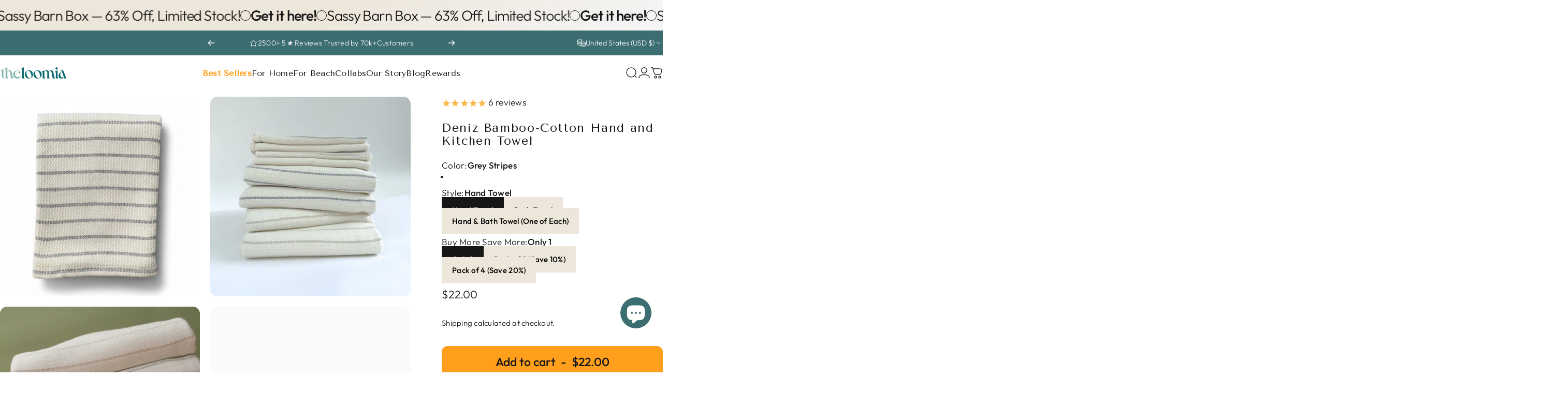

--- FILE ---
content_type: text/html; charset=utf-8
request_url: https://www.theloomia.com/collections/hand-towels-and-kitchen-towel/products/deniz-100-cotton-turkish-hand-and-kitchen-towel
body_size: 107895
content:
<!doctype html>
<html class="no-js" lang="en" dir="ltr"> <script>/* >> Heatmap.com :: Snippet << */(function (h,e,a,t,m,ap) { (h._heatmap_paq = []).push([ 'setTrackerUrl', (h.heatUrl = e) + a]); h.hErrorLogs=h.hErrorLogs || []; ap=t.createElement('script');  ap.src=h.heatUrl+'preprocessor.min.js?sid='+m;  ap.defer=true; t.head.appendChild(ap); ['error', 'unhandledrejection'].forEach(function (ty) {     h.addEventListener(ty, function (et) { h.hErrorLogs.push({ type: ty, event: et }); }); });})(window,'https://dashboard.heatmap.com/','heatmap.php',document,1533);</script>
  <head>
              <script src="https://ajax.googleapis.com/ajax/libs/jquery/1.12.3/jquery.min.js"></script>
    <script src="https://cdnjs.cloudflare.com/ajax/libs/slick-carousel/1.6.0/slick.min.js"></script>
    <link href="https://cdnjs.cloudflare.com/ajax/libs/slick-carousel/1.6.0/slick.min.css" rel="stylesheet" />
    <link href="https://cdnjs.cloudflare.com/ajax/libs/slick-carousel/1.6.0/slick-theme.min.css" rel="stylesheet" />          


    <meta charset="utf-8">
    <meta http-equiv="X-UA-Compatible" content="IE=edge,chrome=1">
    <meta name="viewport" content="width=device-width,initial-scale=1">
    <meta name="theme-color" content="#ff9f1c">
    <link rel="canonical" href="https://www.theloomia.com/products/deniz-100-cotton-turkish-hand-and-kitchen-towel">
    <link rel="preconnect" href="https://cdn.shopify.com" crossorigin>
    <link rel="preconnect" href="https://fonts.shopifycdn.com" crossorigin>
    
    <link rel="dns-prefetch" href="https://ajax.googleapis.com">
    <link rel="dns-prefetch" href="https://maps.googleapis.com">
    <link rel="dns-prefetch" href="https://maps.gstatic.com">
    
<link rel="shortcut icon" href="//www.theloomia.com/cdn/shop/files/Untitled_design_88.png?crop=center&height=32&v=1703349989&width=32" type="image/png" /><title>Deniz Bamboo-Cotton Turkish Hand and Kitchen Towel | The Loomia</title><meta name="description" content="Meet Deniz, now softer and more absorbent! Crafted from bamboo-cotton blend, it&#39;s perfect for your kitchen or bathroom. Experience the softness today!">
<meta property="og:site_name" content="The Loomia">
<meta property="og:url" content="https://www.theloomia.com/products/deniz-100-cotton-turkish-hand-and-kitchen-towel">
<meta property="og:title" content="Deniz Bamboo-Cotton Hand and Kitchen Towel">
<meta property="og:type" content="product">
<meta property="og:description" content="Meet Deniz, now softer and more absorbent! Crafted from bamboo-cotton blend, it&#39;s perfect for your kitchen or bathroom. Experience the softness today!"><meta property="og:price:amount" content="22.00">
  <meta property="og:price:currency" content="USD"><meta property="og:image" content="http://www.theloomia.com/cdn/shop/files/IMG_1250.jpg?v=1759500890">
  <meta property="og:image:secure_url" content="https://www.theloomia.com/cdn/shop/files/IMG_1250.jpg?v=1759500890">
  <meta property="og:image:width" content="2400">
  <meta property="og:image:height" content="2400"><meta name="twitter:site" content="@">
<meta name="twitter:card" content="summary_large_image">
<meta name="twitter:title" content="Deniz Bamboo-Cotton Hand and Kitchen Towel">
<meta name="twitter:description" content="Meet Deniz, now softer and more absorbent! Crafted from bamboo-cotton blend, it&#39;s perfect for your kitchen or bathroom. Experience the softness today!">
<style>@font-face {
  font-family: "Tenor Sans";
  font-weight: 400;
  font-style: normal;
  font-display: swap;
  src: url("//www.theloomia.com/cdn/fonts/tenor_sans/tenorsans_n4.966071a72c28462a9256039d3e3dc5b0cf314f65.woff2") format("woff2"),
       url("//www.theloomia.com/cdn/fonts/tenor_sans/tenorsans_n4.2282841d948f9649ba5c3cad6ea46df268141820.woff") format("woff");
}
@font-face {
  font-family: Outfit;
  font-weight: 300;
  font-style: normal;
  font-display: swap;
  src: url("//www.theloomia.com/cdn/fonts/outfit/outfit_n3.8c97ae4c4fac7c2ea467a6dc784857f4de7e0e37.woff2") format("woff2"),
       url("//www.theloomia.com/cdn/fonts/outfit/outfit_n3.b50a189ccde91f9bceee88f207c18c09f0b62a7b.woff") format("woff");
}
@font-face {
  font-family: Outfit;
  font-weight: 500;
  font-style: normal;
  font-display: swap;
  src: url("//www.theloomia.com/cdn/fonts/outfit/outfit_n5.8646f8eed6d6d0a1ac9821ab288cc9621d1e145e.woff2") format("woff2"),
       url("//www.theloomia.com/cdn/fonts/outfit/outfit_n5.9e3c12421e42661c948a7f5b879e5e0c7d394cd6.woff") format("woff");
}
@font-face {
  font-family: Outfit;
  font-weight: 700;
  font-style: normal;
  font-display: swap;
  src: url("//www.theloomia.com/cdn/fonts/outfit/outfit_n7.bfc2ca767cd7c6962e82c320123933a7812146d6.woff2") format("woff2"),
       url("//www.theloomia.com/cdn/fonts/outfit/outfit_n7.f0b22ea9a32b6f1f6f493dd3a7113aae3464d8b2.woff") format("woff");
}
:root {
    /*! General */
    --color-base-text: 23 23 23;
    --color-base-highlight: 255 159 28;
    --color-base-background: 255 255 255;
    --color-base-button: 255 159 28;
    --color-base-button-gradient: #ff9f1c;
    --color-base-button-text: 23 23 23;
    --color-keyboard-focus: 11 97 205;
    --color-shadow: 250 250 250;
    --color-price: 23 23 23;
    --color-sale-price: 225 29 72;
    --color-sale-tag: 225 29 72;
    --color-sale-tag-text: 255 255 255;
    --color-rating: 255 159 28;
    --color-placeholder: 250 250 250;
    --color-success-text: 77 124 15;
    --color-success-background: 247 254 231;
    --color-error-text: 190 18 60;
    --color-error-background: 255 241 242;
    --color-info-text: 180 83 9;
    --color-info-background: 255 251 235;
    
    /*! Menu and drawers */
    --color-drawer-text: 23 23 23;
    --color-drawer-background: 255 255 255;
    --color-drawer-button-background: 23 23 23;
    --color-drawer-button-gradient: #171717;
    --color-drawer-button-text: 255 255 255;
    --color-drawer-overlay: 23 23 23;

    /*! Product card */
    --card-radius: var(--rounded-card);
    --card-border-width: 0.0rem;
    --card-border-opacity: 0.0;
    --card-shadow-opacity: 0.05;
    --card-shadow-horizontal-offset: 0.2rem;
    --card-shadow-vertical-offset: 0.2rem;

    /*! Buttons */
    --buttons-radius: var(--rounded-button);
    --buttons-border-width: 1px;
    --buttons-border-opacity: 1.0;
    --buttons-shadow-opacity: 0.1;
    --buttons-shadow-horizontal-offset: 2px;
    --buttons-shadow-vertical-offset: 2px;

    /*! Inputs */
    --inputs-radius: var(--rounded-input);
    --inputs-border-width: 0px;
    --inputs-border-opacity: 0.65;

    /*! Spacing */
    --sp-0d5: 0.125rem;
    --sp-1: 0.25rem;
    --sp-1d5: 0.375rem;
    --sp-2: 0.5rem;
    --sp-2d5: 0.625rem;
    --sp-3: 0.75rem;
    --sp-3d5: 0.875rem;
    --sp-4: 1rem;
    --sp-4d5: 1.125rem;
    --sp-5: 1.25rem;
    --sp-5d5: 1.375rem;
    --sp-6: 1.5rem;
    --sp-6d5: 1.625rem;
    --sp-7: 1.75rem;
    --sp-7d5: 1.875rem;
    --sp-8: 2rem;
    --sp-8d5: 2.125rem;
    --sp-9: 2.25rem;
    --sp-9d5: 2.375rem;
    --sp-10: 2.5rem;
    --sp-10d5: 2.625rem;
    --sp-11: 2.75rem;
    --sp-12: 3rem;
    --sp-13: 3.25rem;
    --sp-14: 3.5rem;
    --sp-15: 3.875rem;
    --sp-16: 4rem;
    --sp-18: 4.5rem;
    --sp-20: 5rem;
    --sp-23: 5.625rem;
    --sp-24: 6rem;
    --sp-28: 7rem;
    --sp-32: 8rem;
    --sp-36: 9rem;
    --sp-40: 10rem;
    --sp-44: 11rem;
    --sp-48: 12rem;
    --sp-52: 13rem;
    --sp-56: 14rem;
    --sp-60: 15rem;
    --sp-64: 16rem;
    --sp-68: 17rem;
    --sp-72: 18rem;
    --sp-80: 20rem;
    --sp-96: 24rem;
    --sp-100: 32rem;

    /*! Font family */
    --font-heading-family: "Tenor Sans", sans-serif;
    --font-heading-style: normal;
    --font-heading-weight: 400;
    --font-heading-line-height: 1;
    --font-heading-letter-spacing: 0.07em;
    

    --font-body-family: Outfit, sans-serif;
    --font-body-style: normal;
    --font-body-weight: 300;
    --font-body-line-height: 1.2;
    --font-body-letter-spacing: 0.015em;

    --font-navigation-family: var(--font-heading-family);
    --font-navigation-size: clamp(0.875rem, 0.748rem + 0.3174vw, 1.125rem);
    --font-navigation-weight: 500;
    

    --font-button-family: var(--font-body-family);
    --font-button-size: clamp(1.4375rem, 0.8115rem + 0.1587vw, 1.5625rem);
    --font-button-weight: 500;
    

    --font-product-family: var(--font-body-family);
    --font-product-size: clamp(1.25rem, 0.873rem + 0.3175vw, 1.5rem);
    --font-product-weight: 500;
    

    /*! Font size */
    --text-3xs: 0.6875rem;
    --text-2xs: 0.75rem;
    --text-xs: 0.8125rem;
    --text-2sm: 0.875rem;
    --text-sm: 0.9375rem;
    --text-base: 1.0625rem;
    --text-lg: 1.1875rem;
    --text-xl: 1.3125rem;
    --text-2xl: 1.5625rem;
    --text-3xl: 1.9375rem;
    --text-4xl: 2.3125rem;
    --text-5xl: 3.0625rem;
    --text-6xl: 3.8125rem;
    --text-7xl: 4.5625rem;
    --text-8xl: 6.0625rem;

    /*! Layout */
    --page-width: 1900px;
    --gap-padding: clamp(var(--sp-5), 2.526vw, var(--sp-12));
    --grid-gap: clamp(40px, 20vw, 60px);
    --page-padding: var(--sp-5);
    --page-container: min(calc(100vw - var(--scrollbar-width, 0px) - var(--page-padding) * 2), var(--page-width));
    --rounded-button: 0.75rem;
    --rounded-input: 0.75rem;
    --rounded-card: clamp(var(--sp-2d5), 1.053vw, var(--sp-5));
    --rounded-block: clamp(var(--sp-2d5), 1.053vw, var(--sp-5));

    /*! Other */
    --icon-weight: 1.3px;
  }

  @media screen and (min-width: 1024px) {
    :root {
      --page-padding: var(--sp-9);
    }
  }

  @media screen and (min-width: 1280px) {
    :root {
      --gap-padding: var(--sp-12);
      --page-padding: var(--sp-12);
      --page-container: min(calc(100vw - var(--scrollbar-width, 0px) - var(--page-padding) * 2), max(var(--page-width), 1280px));
    }
  }

  @media screen and (min-width: 1536px) {
    :root {
      --page-padding: max(var(--sp-12), 50vw - var(--scrollbar-width, 0px)/2 - var(--page-width)/2);
    }
  }
</style>
  <link rel="preload" as="font" href="//www.theloomia.com/cdn/fonts/outfit/outfit_n3.8c97ae4c4fac7c2ea467a6dc784857f4de7e0e37.woff2" type="font/woff2" crossorigin>
  

  <link rel="preload" as="font" href="//www.theloomia.com/cdn/fonts/tenor_sans/tenorsans_n4.966071a72c28462a9256039d3e3dc5b0cf314f65.woff2" type="font/woff2" crossorigin>
  
<link href="//www.theloomia.com/cdn/shop/t/994/assets/theme.css?v=176452872764765750631752172185" rel="stylesheet" type="text/css" media="all" /><link rel="stylesheet" href="//www.theloomia.com/cdn/shop/t/994/assets/apps.css?v=162097722211979372921752172184" media="print" fetchpriority="low" onload="this.media='all'">

    <script>window.performance && window.performance.mark && window.performance.mark('shopify.content_for_header.start');</script><meta id="shopify-digital-wallet" name="shopify-digital-wallet" content="/21061445/digital_wallets/dialog">
<meta name="shopify-checkout-api-token" content="0e469e44daaa2ec9a5da0b1f318c9bff">
<meta id="in-context-paypal-metadata" data-shop-id="21061445" data-venmo-supported="false" data-environment="production" data-locale="en_US" data-paypal-v4="true" data-currency="USD">
<link rel="alternate" type="application/json+oembed" href="https://www.theloomia.com/products/deniz-100-cotton-turkish-hand-and-kitchen-towel.oembed">
<script async="async" src="/checkouts/internal/preloads.js?locale=en-US"></script>
<link rel="preconnect" href="https://shop.app" crossorigin="anonymous">
<script async="async" src="https://shop.app/checkouts/internal/preloads.js?locale=en-US&shop_id=21061445" crossorigin="anonymous"></script>
<script id="apple-pay-shop-capabilities" type="application/json">{"shopId":21061445,"countryCode":"US","currencyCode":"USD","merchantCapabilities":["supports3DS"],"merchantId":"gid:\/\/shopify\/Shop\/21061445","merchantName":"The Loomia","requiredBillingContactFields":["postalAddress","email"],"requiredShippingContactFields":["postalAddress","email"],"shippingType":"shipping","supportedNetworks":["visa","masterCard","amex","discover","elo","jcb"],"total":{"type":"pending","label":"The Loomia","amount":"1.00"},"shopifyPaymentsEnabled":true,"supportsSubscriptions":true}</script>
<script id="shopify-features" type="application/json">{"accessToken":"0e469e44daaa2ec9a5da0b1f318c9bff","betas":["rich-media-storefront-analytics"],"domain":"www.theloomia.com","predictiveSearch":true,"shopId":21061445,"locale":"en"}</script>
<script>var Shopify = Shopify || {};
Shopify.shop = "theloomiaa.myshopify.com";
Shopify.locale = "en";
Shopify.currency = {"active":"USD","rate":"1.0"};
Shopify.country = "US";
Shopify.theme = {"name":"October 29","id":136234238070,"schema_name":"Concept","schema_version":"4.3.0","theme_store_id":2412,"role":"main"};
Shopify.theme.handle = "null";
Shopify.theme.style = {"id":null,"handle":null};
Shopify.cdnHost = "www.theloomia.com/cdn";
Shopify.routes = Shopify.routes || {};
Shopify.routes.root = "/";</script>
<script type="module">!function(o){(o.Shopify=o.Shopify||{}).modules=!0}(window);</script>
<script>!function(o){function n(){var o=[];function n(){o.push(Array.prototype.slice.apply(arguments))}return n.q=o,n}var t=o.Shopify=o.Shopify||{};t.loadFeatures=n(),t.autoloadFeatures=n()}(window);</script>
<script>
  window.ShopifyPay = window.ShopifyPay || {};
  window.ShopifyPay.apiHost = "shop.app\/pay";
  window.ShopifyPay.redirectState = null;
</script>
<script id="shop-js-analytics" type="application/json">{"pageType":"product"}</script>
<script defer="defer" async type="module" src="//www.theloomia.com/cdn/shopifycloud/shop-js/modules/v2/client.init-shop-cart-sync_CGREiBkR.en.esm.js"></script>
<script defer="defer" async type="module" src="//www.theloomia.com/cdn/shopifycloud/shop-js/modules/v2/chunk.common_Bt2Up4BP.esm.js"></script>
<script type="module">
  await import("//www.theloomia.com/cdn/shopifycloud/shop-js/modules/v2/client.init-shop-cart-sync_CGREiBkR.en.esm.js");
await import("//www.theloomia.com/cdn/shopifycloud/shop-js/modules/v2/chunk.common_Bt2Up4BP.esm.js");

  window.Shopify.SignInWithShop?.initShopCartSync?.({"fedCMEnabled":true,"windoidEnabled":true});

</script>
<script defer="defer" async type="module" src="//www.theloomia.com/cdn/shopifycloud/shop-js/modules/v2/client.payment-terms_BlOJedZ2.en.esm.js"></script>
<script defer="defer" async type="module" src="//www.theloomia.com/cdn/shopifycloud/shop-js/modules/v2/chunk.common_Bt2Up4BP.esm.js"></script>
<script defer="defer" async type="module" src="//www.theloomia.com/cdn/shopifycloud/shop-js/modules/v2/chunk.modal_Dk0o9ppo.esm.js"></script>
<script type="module">
  await import("//www.theloomia.com/cdn/shopifycloud/shop-js/modules/v2/client.payment-terms_BlOJedZ2.en.esm.js");
await import("//www.theloomia.com/cdn/shopifycloud/shop-js/modules/v2/chunk.common_Bt2Up4BP.esm.js");
await import("//www.theloomia.com/cdn/shopifycloud/shop-js/modules/v2/chunk.modal_Dk0o9ppo.esm.js");

  
</script>
<script>
  window.Shopify = window.Shopify || {};
  if (!window.Shopify.featureAssets) window.Shopify.featureAssets = {};
  window.Shopify.featureAssets['shop-js'] = {"shop-cart-sync":["modules/v2/client.shop-cart-sync_CQNAmp__.en.esm.js","modules/v2/chunk.common_Bt2Up4BP.esm.js"],"init-windoid":["modules/v2/client.init-windoid_BMafEeJe.en.esm.js","modules/v2/chunk.common_Bt2Up4BP.esm.js"],"shop-cash-offers":["modules/v2/client.shop-cash-offers_3d66YIS3.en.esm.js","modules/v2/chunk.common_Bt2Up4BP.esm.js","modules/v2/chunk.modal_Dk0o9ppo.esm.js"],"init-fed-cm":["modules/v2/client.init-fed-cm_B-WG4sqw.en.esm.js","modules/v2/chunk.common_Bt2Up4BP.esm.js"],"shop-toast-manager":["modules/v2/client.shop-toast-manager_DhuhblEJ.en.esm.js","modules/v2/chunk.common_Bt2Up4BP.esm.js"],"shop-button":["modules/v2/client.shop-button_B5xLHL5j.en.esm.js","modules/v2/chunk.common_Bt2Up4BP.esm.js"],"avatar":["modules/v2/client.avatar_BTnouDA3.en.esm.js"],"init-shop-email-lookup-coordinator":["modules/v2/client.init-shop-email-lookup-coordinator_hqFayTDE.en.esm.js","modules/v2/chunk.common_Bt2Up4BP.esm.js"],"init-shop-cart-sync":["modules/v2/client.init-shop-cart-sync_CGREiBkR.en.esm.js","modules/v2/chunk.common_Bt2Up4BP.esm.js"],"shop-login-button":["modules/v2/client.shop-login-button_g5QkWrqe.en.esm.js","modules/v2/chunk.common_Bt2Up4BP.esm.js","modules/v2/chunk.modal_Dk0o9ppo.esm.js"],"pay-button":["modules/v2/client.pay-button_Cuf0bNvL.en.esm.js","modules/v2/chunk.common_Bt2Up4BP.esm.js"],"init-shop-for-new-customer-accounts":["modules/v2/client.init-shop-for-new-customer-accounts_Bxwhl6__.en.esm.js","modules/v2/client.shop-login-button_g5QkWrqe.en.esm.js","modules/v2/chunk.common_Bt2Up4BP.esm.js","modules/v2/chunk.modal_Dk0o9ppo.esm.js"],"init-customer-accounts-sign-up":["modules/v2/client.init-customer-accounts-sign-up_al3d1WE3.en.esm.js","modules/v2/client.shop-login-button_g5QkWrqe.en.esm.js","modules/v2/chunk.common_Bt2Up4BP.esm.js","modules/v2/chunk.modal_Dk0o9ppo.esm.js"],"shop-follow-button":["modules/v2/client.shop-follow-button_B9MutJJO.en.esm.js","modules/v2/chunk.common_Bt2Up4BP.esm.js","modules/v2/chunk.modal_Dk0o9ppo.esm.js"],"checkout-modal":["modules/v2/client.checkout-modal_OBPaeP-J.en.esm.js","modules/v2/chunk.common_Bt2Up4BP.esm.js","modules/v2/chunk.modal_Dk0o9ppo.esm.js"],"init-customer-accounts":["modules/v2/client.init-customer-accounts_Brxa5h1K.en.esm.js","modules/v2/client.shop-login-button_g5QkWrqe.en.esm.js","modules/v2/chunk.common_Bt2Up4BP.esm.js","modules/v2/chunk.modal_Dk0o9ppo.esm.js"],"lead-capture":["modules/v2/client.lead-capture_BBBv1Qpe.en.esm.js","modules/v2/chunk.common_Bt2Up4BP.esm.js","modules/v2/chunk.modal_Dk0o9ppo.esm.js"],"shop-login":["modules/v2/client.shop-login_DoNRI_y4.en.esm.js","modules/v2/chunk.common_Bt2Up4BP.esm.js","modules/v2/chunk.modal_Dk0o9ppo.esm.js"],"payment-terms":["modules/v2/client.payment-terms_BlOJedZ2.en.esm.js","modules/v2/chunk.common_Bt2Up4BP.esm.js","modules/v2/chunk.modal_Dk0o9ppo.esm.js"]};
</script>
<script>(function() {
  var isLoaded = false;
  function asyncLoad() {
    if (isLoaded) return;
    isLoaded = true;
    var urls = ["https:\/\/theloomiaa.myshopify.com\/apps\/delivery\/delivery_coder.js?t=1718366273.0092\u0026n=470773039\u0026shop=theloomiaa.myshopify.com","https:\/\/tools.luckyorange.com\/core\/lo.js?site-id=5ecb32e0\u0026shop=theloomiaa.myshopify.com","https:\/\/cdn.shopify.com\/s\/files\/1\/2106\/1445\/t\/960\/assets\/loy_21061445.js?v=1746629394\u0026shop=theloomiaa.myshopify.com","https:\/\/cdn.richpanel.com\/js\/richpanel_shopify_script.js?appClientId=theloomia9371\u0026tenantId=theloomia937\u0026shop=theloomiaa.myshopify.com\u0026shop=theloomiaa.myshopify.com","https:\/\/api.fastbundle.co\/scripts\/src.js?shop=theloomiaa.myshopify.com","https:\/\/api.fastbundle.co\/scripts\/script_tag.js?shop=theloomiaa.myshopify.com","https:\/\/cdn.shopify.com\/s\/files\/1\/2106\/1445\/t\/994\/assets\/instant-pixel-site_ab1c418414314044ab7da7b888b84eb2.js?v=1761714288\u0026shop=theloomiaa.myshopify.com"];
    for (var i = 0; i < urls.length; i++) {
      var s = document.createElement('script');
      s.type = 'text/javascript';
      s.async = true;
      s.src = urls[i];
      var x = document.getElementsByTagName('script')[0];
      x.parentNode.insertBefore(s, x);
    }
  };
  if(window.attachEvent) {
    window.attachEvent('onload', asyncLoad);
  } else {
    window.addEventListener('load', asyncLoad, false);
  }
})();</script>
<script id="__st">var __st={"a":21061445,"offset":-18000,"reqid":"f0049a70-9879-43fe-9983-b593c4886d82-1762822117","pageurl":"www.theloomia.com\/collections\/hand-towels-and-kitchen-towel\/products\/deniz-100-cotton-turkish-hand-and-kitchen-towel","u":"dccde4a4d0b2","p":"product","rtyp":"product","rid":6743931125878};</script>
<script>window.ShopifyPaypalV4VisibilityTracking = true;</script>
<script id="captcha-bootstrap">!function(){'use strict';const t='contact',e='account',n='new_comment',o=[[t,t],['blogs',n],['comments',n],[t,'customer']],c=[[e,'customer_login'],[e,'guest_login'],[e,'recover_customer_password'],[e,'create_customer']],r=t=>t.map((([t,e])=>`form[action*='/${t}']:not([data-nocaptcha='true']) input[name='form_type'][value='${e}']`)).join(','),a=t=>()=>t?[...document.querySelectorAll(t)].map((t=>t.form)):[];function s(){const t=[...o],e=r(t);return a(e)}const i='password',u='form_key',d=['recaptcha-v3-token','g-recaptcha-response','h-captcha-response',i],f=()=>{try{return window.sessionStorage}catch{return}},m='__shopify_v',_=t=>t.elements[u];function p(t,e,n=!1){try{const o=window.sessionStorage,c=JSON.parse(o.getItem(e)),{data:r}=function(t){const{data:e,action:n}=t;return t[m]||n?{data:e,action:n}:{data:t,action:n}}(c);for(const[e,n]of Object.entries(r))t.elements[e]&&(t.elements[e].value=n);n&&o.removeItem(e)}catch(o){console.error('form repopulation failed',{error:o})}}const l='form_type',E='cptcha';function T(t){t.dataset[E]=!0}const w=window,h=w.document,L='Shopify',v='ce_forms',y='captcha';let A=!1;((t,e)=>{const n=(g='f06e6c50-85a8-45c8-87d0-21a2b65856fe',I='https://cdn.shopify.com/shopifycloud/storefront-forms-hcaptcha/ce_storefront_forms_captcha_hcaptcha.v1.5.2.iife.js',D={infoText:'Protected by hCaptcha',privacyText:'Privacy',termsText:'Terms'},(t,e,n)=>{const o=w[L][v],c=o.bindForm;if(c)return c(t,g,e,D).then(n);var r;o.q.push([[t,g,e,D],n]),r=I,A||(h.body.append(Object.assign(h.createElement('script'),{id:'captcha-provider',async:!0,src:r})),A=!0)});var g,I,D;w[L]=w[L]||{},w[L][v]=w[L][v]||{},w[L][v].q=[],w[L][y]=w[L][y]||{},w[L][y].protect=function(t,e){n(t,void 0,e),T(t)},Object.freeze(w[L][y]),function(t,e,n,w,h,L){const[v,y,A,g]=function(t,e,n){const i=e?o:[],u=t?c:[],d=[...i,...u],f=r(d),m=r(i),_=r(d.filter((([t,e])=>n.includes(e))));return[a(f),a(m),a(_),s()]}(w,h,L),I=t=>{const e=t.target;return e instanceof HTMLFormElement?e:e&&e.form},D=t=>v().includes(t);t.addEventListener('submit',(t=>{const e=I(t);if(!e)return;const n=D(e)&&!e.dataset.hcaptchaBound&&!e.dataset.recaptchaBound,o=_(e),c=g().includes(e)&&(!o||!o.value);(n||c)&&t.preventDefault(),c&&!n&&(function(t){try{if(!f())return;!function(t){const e=f();if(!e)return;const n=_(t);if(!n)return;const o=n.value;o&&e.removeItem(o)}(t);const e=Array.from(Array(32),(()=>Math.random().toString(36)[2])).join('');!function(t,e){_(t)||t.append(Object.assign(document.createElement('input'),{type:'hidden',name:u})),t.elements[u].value=e}(t,e),function(t,e){const n=f();if(!n)return;const o=[...t.querySelectorAll(`input[type='${i}']`)].map((({name:t})=>t)),c=[...d,...o],r={};for(const[a,s]of new FormData(t).entries())c.includes(a)||(r[a]=s);n.setItem(e,JSON.stringify({[m]:1,action:t.action,data:r}))}(t,e)}catch(e){console.error('failed to persist form',e)}}(e),e.submit())}));const S=(t,e)=>{t&&!t.dataset[E]&&(n(t,e.some((e=>e===t))),T(t))};for(const o of['focusin','change'])t.addEventListener(o,(t=>{const e=I(t);D(e)&&S(e,y())}));const B=e.get('form_key'),M=e.get(l),P=B&&M;t.addEventListener('DOMContentLoaded',(()=>{const t=y();if(P)for(const e of t)e.elements[l].value===M&&p(e,B);[...new Set([...A(),...v().filter((t=>'true'===t.dataset.shopifyCaptcha))])].forEach((e=>S(e,t)))}))}(h,new URLSearchParams(w.location.search),n,t,e,['guest_login'])})(!0,!0)}();</script>
<script integrity="sha256-52AcMU7V7pcBOXWImdc/TAGTFKeNjmkeM1Pvks/DTgc=" data-source-attribution="shopify.loadfeatures" defer="defer" src="//www.theloomia.com/cdn/shopifycloud/storefront/assets/storefront/load_feature-81c60534.js" crossorigin="anonymous"></script>
<script crossorigin="anonymous" defer="defer" src="//www.theloomia.com/cdn/shopifycloud/storefront/assets/shopify_pay/storefront-65b4c6d7.js?v=20250812"></script>
<script data-source-attribution="shopify.dynamic_checkout.dynamic.init">var Shopify=Shopify||{};Shopify.PaymentButton=Shopify.PaymentButton||{isStorefrontPortableWallets:!0,init:function(){window.Shopify.PaymentButton.init=function(){};var t=document.createElement("script");t.src="https://www.theloomia.com/cdn/shopifycloud/portable-wallets/latest/portable-wallets.en.js",t.type="module",document.head.appendChild(t)}};
</script>
<script data-source-attribution="shopify.dynamic_checkout.buyer_consent">
  function portableWalletsHideBuyerConsent(e){var t=document.getElementById("shopify-buyer-consent"),n=document.getElementById("shopify-subscription-policy-button");t&&n&&(t.classList.add("hidden"),t.setAttribute("aria-hidden","true"),n.removeEventListener("click",e))}function portableWalletsShowBuyerConsent(e){var t=document.getElementById("shopify-buyer-consent"),n=document.getElementById("shopify-subscription-policy-button");t&&n&&(t.classList.remove("hidden"),t.removeAttribute("aria-hidden"),n.addEventListener("click",e))}window.Shopify?.PaymentButton&&(window.Shopify.PaymentButton.hideBuyerConsent=portableWalletsHideBuyerConsent,window.Shopify.PaymentButton.showBuyerConsent=portableWalletsShowBuyerConsent);
</script>
<script data-source-attribution="shopify.dynamic_checkout.cart.bootstrap">document.addEventListener("DOMContentLoaded",(function(){function t(){return document.querySelector("shopify-accelerated-checkout-cart, shopify-accelerated-checkout")}if(t())Shopify.PaymentButton.init();else{new MutationObserver((function(e,n){t()&&(Shopify.PaymentButton.init(),n.disconnect())})).observe(document.body,{childList:!0,subtree:!0})}}));
</script>
<link id="shopify-accelerated-checkout-styles" rel="stylesheet" media="screen" href="https://www.theloomia.com/cdn/shopifycloud/portable-wallets/latest/accelerated-checkout-backwards-compat.css" crossorigin="anonymous">
<style id="shopify-accelerated-checkout-cart">
        #shopify-buyer-consent {
  margin-top: 1em;
  display: inline-block;
  width: 100%;
}

#shopify-buyer-consent.hidden {
  display: none;
}

#shopify-subscription-policy-button {
  background: none;
  border: none;
  padding: 0;
  text-decoration: underline;
  font-size: inherit;
  cursor: pointer;
}

#shopify-subscription-policy-button::before {
  box-shadow: none;
}

      </style>

<script>window.performance && window.performance.mark && window.performance.mark('shopify.content_for_header.end');</script>

    <script src="//www.theloomia.com/cdn/shop/t/994/assets/vendor.js?v=83836565987576270061752172185" defer="defer"></script>
    <script src="//www.theloomia.com/cdn/shop/t/994/assets/theme.js?v=137958394707155981401752172185" defer="defer"></script><script>
  document.documentElement.classList.replace('no-js', 'js');

  window.theme = window.theme || {};
  theme.routes = {
    shop_url: 'https://www.theloomia.com',
    root_url: '/',
    cart_url: '/cart',
    cart_add_url: '/cart/add',
    cart_change_url: '/cart/change',
    cart_update_url: '/cart/update',
    search_url: '/search',
    predictive_search_url: '/search/suggest'
  };

  theme.variantStrings = {
    preOrder: "Pre-order",
    addToCart: "Add to cart",
    soldOut: "Sold Out",
    unavailable: "Unavailable",
    addToBundle: "Add to bundle",
    backInStock: "Notify me when it’s available"
  };

  theme.shippingCalculatorStrings = {
    error: "One or more errors occurred while retrieving the shipping rates:",
    notFound: "Sorry, we do not ship to your address.",
    oneResult: "There is one shipping rate for your address:",
    multipleResults: "There are multiple shipping rates for your address:"
  };

  theme.discountStrings = {
    error: "Discount code cannot be applied to your cart",
    shippingError: "Shipping discounts are shown at checkout after adding an address"
  };

  theme.recipientFormStrings = {
    expanded: "Gift card recipient form expanded",
    collapsed: "Gift card recipient form collapsed"
  };

  theme.quickOrderListStrings = {
    itemsAdded: "[quantity] items added",
    itemAdded: "[quantity] item added",
    itemsRemoved: "[quantity] items removed",
    itemRemoved: "[quantity] item removed",
    viewCart: "View cart",
    each: "[money]\/ea",
    minError: "This item has a minimum of [min]",
    maxError: "This item has a maximum of [max]",
    stepError: "You can only add this item in increments of [step]"
  };

  theme.cartStrings = {
    error: "There was an error while updating your cart. Please try again.",
    quantityError: "You can only add [quantity] of this item to your cart."
  };

  theme.dateStrings = {
    d: "d",
    day: "Day",
    days: "Days",
    h: "h",
    hour: "Hour",
    hours: "Hours",
    m: "m",
    minute: "Min",
    minutes: "Mins",
    s: "s",
    second: "Sec",
    seconds: "Secs"
  };theme.strings = {
    recentlyViewedEmpty: "Your recently viewed is empty.",
    close: "Close",
    next: "Next",
    previous: "Previous",
    qrImageAlt: "QR code — scan to redeem gift card"
  };

  theme.settings = {
    moneyFormat: "${{amount}}",
    moneyWithCurrencyFormat: "${{amount}} USD",
    currencyCodeEnabled: false,
    externalLinksNewTab: false,
    cartType: "drawer",
    isCartTemplate: false,
    pswpModule: "\/\/www.theloomia.com\/cdn\/shop\/t\/994\/assets\/photoswipe.min.js?v=41760041872977459911752172185",
    themeName: 'Concept',
    themeVersion: '4.3.0',
    agencyId: ''
  };// We save the product ID in local storage to be eventually used for recently viewed section
    try {
      const recentlyViewedProducts = new Set(JSON.parse(window.localStorage.getItem(`${theme.settings.themeName}:recently-viewed`) || '[]'));

      recentlyViewedProducts.delete(6743931125878); // Delete first to re-move the product
      recentlyViewedProducts.add(6743931125878);

      window.localStorage.setItem(`${theme.settings.themeName}:recently-viewed`, JSON.stringify(Array.from(recentlyViewedProducts.values()).reverse()));
    } catch (e) {
      // Safari in private mode does not allow setting item, we silently fail
    }</script>
<!-- BEGIN app block: shopify://apps/pandectes-gdpr/blocks/banner/58c0baa2-6cc1-480c-9ea6-38d6d559556a -->
  
  <script>
    
      window.PandectesSettings = {"store":{"id":21061445,"plan":"premium","theme":"New Version","primaryLocale":"en","adminMode":false,"headless":false,"storefrontRootDomain":"","checkoutRootDomain":"","storefrontAccessToken":""},"tsPublished":1745096549,"declaration":{"showPurpose":false,"showProvider":false,"declIntroText":"We use cookies to optimize website functionality, analyze the performance, and provide personalized experience to you. Some cookies are essential to make the website operate and function correctly. Those cookies cannot be disabled. In this window you can manage your preference of cookies.","showDateGenerated":true},"language":{"unpublished":[],"languageMode":"Single","fallbackLanguage":"en","languageDetection":"browser","languagesSupported":[]},"texts":{"managed":{"headerText":{"en":"We respect your privacy"},"consentText":{"en":"The Loomia uses cookies to enhance user experience and analyze performance and traffic on our website. We also share information about your use of our site with our social media, advertising and analytics partners."},"linkText":{"en":"Learn more"},"imprintText":{"en":"Imprint"},"googleLinkText":{"en":"Google's Privacy Terms"},"allowButtonText":{"en":"Accept"},"denyButtonText":{"en":"Decline"},"dismissButtonText":{"en":"Ok"},"leaveSiteButtonText":{"en":"Leave this site"},"preferencesButtonText":{"en":"Preferences"},"cookiePolicyText":{"en":"Cookie policy"},"preferencesPopupTitleText":{"en":"Manage consent preferences"},"preferencesPopupIntroText":{"en":"We use cookies to optimize website functionality, analyze the performance, and provide personalized experience to you. Some cookies are essential to make the website operate and function correctly. Those cookies cannot be disabled. In this window you can manage your preference of cookies."},"preferencesPopupSaveButtonText":{"en":"Save preferences"},"preferencesPopupCloseButtonText":{"en":"Close"},"preferencesPopupAcceptAllButtonText":{"en":"Accept all"},"preferencesPopupRejectAllButtonText":{"en":"Reject all"},"cookiesDetailsText":{"en":"Cookies details"},"preferencesPopupAlwaysAllowedText":{"en":"Always allowed"},"accessSectionParagraphText":{"en":"You have the right to request access to your data at any time."},"accessSectionTitleText":{"en":"Data portability"},"accessSectionAccountInfoActionText":{"en":"Personal data"},"accessSectionDownloadReportActionText":{"en":"Request export"},"accessSectionGDPRRequestsActionText":{"en":"Data subject requests"},"accessSectionOrdersRecordsActionText":{"en":"Orders"},"rectificationSectionParagraphText":{"en":"You have the right to request your data to be updated whenever you think it is appropriate."},"rectificationSectionTitleText":{"en":"Data Rectification"},"rectificationCommentPlaceholder":{"en":"Describe what you want to be updated"},"rectificationCommentValidationError":{"en":"Comment is required"},"rectificationSectionEditAccountActionText":{"en":"Request an update"},"erasureSectionTitleText":{"en":"Right to be forgotten"},"erasureSectionParagraphText":{"en":"You have the right to ask all your data to be erased. After that, you will no longer be able to access your account."},"erasureSectionRequestDeletionActionText":{"en":"Request personal data deletion"},"consentDate":{"en":"Consent date"},"consentId":{"en":"Consent ID"},"consentSectionChangeConsentActionText":{"en":"Change consent preference"},"consentSectionConsentedText":{"en":"You consented to the cookies policy of this website on"},"consentSectionNoConsentText":{"en":"You have not consented to the cookies policy of this website."},"consentSectionTitleText":{"en":"Your cookie consent"},"consentStatus":{"en":"Consent preference"},"confirmationFailureMessage":{"en":"Your request was not verified. Please try again and if problem persists, contact store owner for assistance"},"confirmationFailureTitle":{"en":"A problem occurred"},"confirmationSuccessMessage":{"en":"We will soon get back to you as to your request."},"confirmationSuccessTitle":{"en":"Your request is verified"},"guestsSupportEmailFailureMessage":{"en":"Your request was not submitted. Please try again and if problem persists, contact store owner for assistance."},"guestsSupportEmailFailureTitle":{"en":"A problem occurred"},"guestsSupportEmailPlaceholder":{"en":"E-mail address"},"guestsSupportEmailSuccessMessage":{"en":"If you are registered as a customer of this store, you will soon receive an email with instructions on how to proceed."},"guestsSupportEmailSuccessTitle":{"en":"Thank you for your request"},"guestsSupportEmailValidationError":{"en":"Email is not valid"},"guestsSupportInfoText":{"en":"Please login with your customer account to further proceed."},"submitButton":{"en":"Submit"},"submittingButton":{"en":"Submitting..."},"cancelButton":{"en":"Cancel"},"declIntroText":{"en":"We use cookies to optimize website functionality, analyze the performance, and provide personalized experience to you. Some cookies are essential to make the website operate and function correctly. Those cookies cannot be disabled. In this window you can manage your preference of cookies."},"declName":{"en":"Name"},"declPurpose":{"en":"Purpose"},"declType":{"en":"Type"},"declRetention":{"en":"Retention"},"declProvider":{"en":"Provider"},"declFirstParty":{"en":"First-party"},"declThirdParty":{"en":"Third-party"},"declSeconds":{"en":"seconds"},"declMinutes":{"en":"minutes"},"declHours":{"en":"hours"},"declDays":{"en":"days"},"declMonths":{"en":"months"},"declYears":{"en":"years"},"declSession":{"en":"Session"},"declDomain":{"en":"Domain"},"declPath":{"en":"Path"}},"categories":{"strictlyNecessaryCookiesTitleText":{"en":"Strictly necessary cookies"},"strictlyNecessaryCookiesDescriptionText":{"en":"These cookies are essential in order to enable you to move around the website and use its features, such as accessing secure areas of the website. The website cannot function properly without these cookies."},"functionalityCookiesTitleText":{"en":"Functional cookies"},"functionalityCookiesDescriptionText":{"en":"These cookies enable the site to provide enhanced functionality and personalisation. They may be set by us or by third party providers whose services we have added to our pages. If you do not allow these cookies then some or all of these services may not function properly."},"performanceCookiesTitleText":{"en":"Performance cookies"},"performanceCookiesDescriptionText":{"en":"These cookies enable us to monitor and improve the performance of our website. For example, they allow us to count visits, identify traffic sources and see which parts of the site are most popular."},"targetingCookiesTitleText":{"en":"Targeting cookies"},"targetingCookiesDescriptionText":{"en":"These cookies may be set through our site by our advertising partners. They may be used by those companies to build a profile of your interests and show you relevant adverts on other sites.    They do not store directly personal information, but are based on uniquely identifying your browser and internet device. If you do not allow these cookies, you will experience less targeted advertising."},"unclassifiedCookiesTitleText":{"en":"Unclassified cookies"},"unclassifiedCookiesDescriptionText":{"en":"Unclassified cookies are cookies that we are in the process of classifying, together with the providers of individual cookies."}},"auto":{}},"library":{"previewMode":false,"fadeInTimeout":0,"defaultBlocked":0,"showLink":true,"showImprintLink":false,"showGoogleLink":false,"enabled":true,"cookie":{"expiryDays":365,"secure":true,"domain":""},"dismissOnScroll":false,"dismissOnWindowClick":false,"dismissOnTimeout":false,"palette":{"popup":{"background":"#FFFFFF","backgroundForCalculations":{"a":1,"b":255,"g":255,"r":255},"text":"#000000"},"button":{"background":"#3C6E71","backgroundForCalculations":{"a":1,"b":113,"g":110,"r":60},"text":"#FFFFFF","textForCalculation":{"a":1,"b":255,"g":255,"r":255},"border":"transparent"}},"content":{"href":"https://theloomiaa.myshopify.com/policies/privacy-policy","imprintHref":"/","close":"&#10005;","target":"","logo":"<img class=\"cc-banner-logo\" style=\"max-height: 24px;\" src=\"https://theloomiaa.myshopify.com/cdn/shop/files/pandectes-banner-logo.png\" alt=\"logo\" />"},"window":"<div role=\"dialog\" aria-live=\"polite\" aria-label=\"cookieconsent\" aria-describedby=\"cookieconsent:desc\" id=\"pandectes-banner\" class=\"cc-window-wrapper cc-bottom-center-wrapper\"><div class=\"pd-cookie-banner-window cc-window {{classes}}\"><!--googleoff: all-->{{children}}<!--googleon: all--></div></div>","compliance":{"info":"<div class=\"cc-compliance cc-highlight\">{{dismiss}}</div>"},"type":"info","layouts":{"basic":"{{logo}}{{messagelink}}{{compliance}}"},"position":"bottom-center","theme":"block","revokable":false,"animateRevokable":false,"revokableReset":false,"revokableLogoUrl":"https://theloomiaa.myshopify.com/cdn/shop/files/pandectes-reopen-logo.png","revokablePlacement":"bottom-left","revokableMarginHorizontal":15,"revokableMarginVertical":15,"static":false,"autoAttach":true,"hasTransition":false,"blacklistPage":[""],"elements":{"close":"<button aria-label=\"dismiss cookie message\" type=\"button\" tabindex=\"0\" class=\"cc-close\">{{close}}</button>","dismiss":"<button aria-label=\"dismiss cookie message\" type=\"button\" tabindex=\"0\" class=\"cc-btn cc-btn-decision cc-dismiss\">{{dismiss}}</button>","allow":"<button aria-label=\"allow cookies\" type=\"button\" tabindex=\"0\" class=\"cc-btn cc-btn-decision cc-allow\">{{allow}}</button>","deny":"<button aria-label=\"deny cookies\" type=\"button\" tabindex=\"0\" class=\"cc-btn cc-btn-decision cc-deny\">{{deny}}</button>","preferences":"<button aria-label=\"settings cookies\" tabindex=\"0\" type=\"button\" class=\"cc-btn cc-settings\" onclick=\"Pandectes.fn.openPreferences()\">{{preferences}}</button>"}},"geolocation":{"brOnly":false,"caOnly":false,"chOnly":false,"euOnly":false,"jpOnly":false,"thOnly":false,"zaOnly":false,"canadaOnly":false,"globalVisibility":true},"dsr":{"guestsSupport":false,"accessSectionDownloadReportAuto":false},"banner":{"resetTs":1715617694,"extraCss":"        .cc-banner-logo {max-width: 64em!important;}    @media(min-width: 768px) {.cc-window.cc-floating{max-width: 64em!important;width: 64em!important;}}    .cc-message, .pd-cookie-banner-window .cc-header, .cc-logo {text-align: center}    .cc-window-wrapper{z-index: 2147483647;}    .cc-window{z-index: 2147483647;font-size: 13px!important;font-family: inherit;}    .pd-cookie-banner-window .cc-header{font-size: 13px!important;font-family: inherit;}    .pd-cp-ui{font-family: inherit; background-color: #FFFFFF;color:#000000;}    button.pd-cp-btn, a.pd-cp-btn{background-color:#3C6E71;color:#FFFFFF!important;}    input + .pd-cp-preferences-slider{background-color: rgba(0, 0, 0, 0.3)}    .pd-cp-scrolling-section::-webkit-scrollbar{background-color: rgba(0, 0, 0, 0.3)}    input:checked + .pd-cp-preferences-slider{background-color: rgba(0, 0, 0, 1)}    .pd-cp-scrolling-section::-webkit-scrollbar-thumb {background-color: rgba(0, 0, 0, 1)}    .pd-cp-ui-close{color:#000000;}    .pd-cp-preferences-slider:before{background-color: #FFFFFF}    .pd-cp-title:before {border-color: #000000!important}    .pd-cp-preferences-slider{background-color:#000000}    .pd-cp-toggle{color:#000000!important}    @media(max-width:699px) {.pd-cp-ui-close-top svg {fill: #000000}}    .pd-cp-toggle:hover,.pd-cp-toggle:visited,.pd-cp-toggle:active{color:#000000!important}    .pd-cookie-banner-window {}  ","customJavascript":{},"showPoweredBy":false,"logoHeight":24,"revokableTrigger":true,"hybridStrict":false,"cookiesBlockedByDefault":"0","isActive":true,"implicitSavePreferences":false,"cookieIcon":true,"blockBots":false,"showCookiesDetails":false,"hasTransition":false,"blockingPage":false,"showOnlyLandingPage":false,"leaveSiteUrl":"https://www.google.com","linkRespectStoreLang":false},"cookies":{"0":[{"name":"secure_customer_sig","type":"http","domain":"www.theloomia.com","path":"/","provider":"Shopify","firstParty":true,"retention":"1 year(s)","expires":1,"unit":"declYears","purpose":{"en":"Used in connection with customer login."}},{"name":"keep_alive","type":"http","domain":"www.theloomia.com","path":"/","provider":"Shopify","firstParty":true,"retention":"30 minute(s)","expires":30,"unit":"declMinutes","purpose":{"en":"Used in connection with buyer localization."}},{"name":"localization","type":"http","domain":"www.theloomia.com","path":"/","provider":"Shopify","firstParty":true,"retention":"1 year(s)","expires":1,"unit":"declYears","purpose":{"en":"Shopify store localization"}},{"name":"cart_currency","type":"http","domain":"www.theloomia.com","path":"/","provider":"Shopify","firstParty":true,"retention":"2 ","expires":2,"unit":"declSession","purpose":{"en":"The cookie is necessary for the secure checkout and payment function on the website. This function is provided by shopify.com."}},{"name":"_cmp_a","type":"http","domain":".theloomia.com","path":"/","provider":"Shopify","firstParty":false,"retention":"1 day(s)","expires":1,"unit":"declDays","purpose":{"en":"Used for managing customer privacy settings."}},{"name":"shopify_pay_redirect","type":"http","domain":"www.theloomia.com","path":"/","provider":"Shopify","firstParty":true,"retention":"1 hour(s)","expires":1,"unit":"declHours","purpose":{"en":"The cookie is necessary for the secure checkout and payment function on the website. This function is provided by shopify.com."}},{"name":"_pandectes_gdpr","type":"http","domain":".www.theloomia.com","path":"/","provider":"Pandectes","firstParty":true,"retention":"1 year(s)","expires":1,"unit":"declYears","purpose":{"en":"Used for the functionality of the cookies consent banner."}},{"name":"_tracking_consent","type":"http","domain":".theloomia.com","path":"/","provider":"Shopify","firstParty":false,"retention":"1 year(s)","expires":1,"unit":"declYears","purpose":{"en":"Tracking preferences."}},{"name":"_secure_account_session_id","type":"http","domain":"shopify.com","path":"/21061445","provider":"Shopify","firstParty":false,"retention":"1 month(s)","expires":1,"unit":"declMonths","purpose":{"en":"Used to track a user's session for new customer accounts."}},{"name":"customer_account_locale","type":"http","domain":"shopify.com","path":"/21061445","provider":"Shopify","firstParty":false,"retention":"1 year(s)","expires":1,"unit":"declYears","purpose":{"en":"Used in connection with new customer accounts."}},{"name":"identity-state","type":"http","domain":"shopify.com","path":"/","provider":"Shopify","firstParty":false,"retention":"1 hour(s)","expires":1,"unit":"declHours","purpose":{"en":"Used in connection with customer authentication."}},{"name":"cart","type":"http","domain":"www.theloomia.com","path":"/","provider":"Shopify","firstParty":true,"retention":"2 ","expires":2,"unit":"declSession","purpose":{"en":"Necessary for the shopping cart functionality on the website."}},{"name":"checkout_session_lookup","type":"http","domain":"www.theloomia.com","path":"/","provider":"Shopify","firstParty":true,"retention":"3 ","expires":3,"unit":"declSession","purpose":{"en":"Used in connection with checkout."}},{"name":"cart_ts","type":"http","domain":"www.theloomia.com","path":"/","provider":"Shopify","firstParty":true,"retention":"2 ","expires":2,"unit":"declSession","purpose":{"en":"Used in connection with checkout."}},{"name":"cart_sig","type":"http","domain":"www.theloomia.com","path":"/","provider":"Shopify","firstParty":true,"retention":"2 ","expires":2,"unit":"declSession","purpose":{"en":"Shopify analytics."}},{"name":"identity-state","type":"http","domain":"www.theloomia.com","path":"/","provider":"Shopify","firstParty":true,"retention":"1 hour(s)","expires":1,"unit":"declHours","purpose":{"en":"Used in connection with customer authentication."}},{"name":"identity-state-1669c8c04ea81c004b7a54bfb5a03832","type":"http","domain":"shopify.com","path":"/","provider":"Shopify","firstParty":false,"retention":"1 hour(s)","expires":1,"unit":"declHours","purpose":{"en":""}},{"name":"checkout_session_token__cn__Z2NwLWV1cm9wZS13ZXN0MTowMUhYU0NORVRWWk1CUkNXTURXRUFGRkNaRg","type":"http","domain":"www.theloomia.com","path":"/","provider":"Shopify","firstParty":true,"retention":"3 ","expires":3,"unit":"declSession","purpose":{"en":""}},{"name":"identity-state-234907d6950b4c35e32faa47a17a3b77","type":"http","domain":"www.theloomia.com","path":"/","provider":"Shopify","firstParty":true,"retention":"1 hour(s)","expires":1,"unit":"declHours","purpose":{"en":""}},{"name":"identity-state-1b86b1900e36e6a8f2f55601c1bfb727","type":"http","domain":"www.theloomia.com","path":"/","provider":"Shopify","firstParty":true,"retention":"1 hour(s)","expires":1,"unit":"declHours","purpose":{"en":""}},{"name":"identity-state-efb836cf9197893a4dd659f8336269cf","type":"http","domain":"www.theloomia.com","path":"/","provider":"Shopify","firstParty":true,"retention":"1 hour(s)","expires":1,"unit":"declHours","purpose":{"en":""}},{"name":"identity-state-a472cc71c9a3a3bd2ddc1e67df33b995","type":"http","domain":"www.theloomia.com","path":"/","provider":"Shopify","firstParty":true,"retention":"1 hour(s)","expires":1,"unit":"declHours","purpose":{"en":""}}],"1":[{"name":"_pinterest_ct_ua","type":"http","domain":".ct.pinterest.com","path":"/","provider":"Pinterest","firstParty":false,"retention":"1 year(s)","expires":1,"unit":"declYears","purpose":{"en":"Used to group actions across pages."}},{"name":"wpm-domain-test","type":"http","domain":"com","path":"/","provider":"Shopify","firstParty":false,"retention":"Session","expires":1,"unit":"declSeconds","purpose":{"en":"Used to test the storage of parameters about products added to the cart or payment currency"}},{"name":"wpm-domain-test","type":"http","domain":"theloomia.com","path":"/","provider":"Shopify","firstParty":false,"retention":"Session","expires":1,"unit":"declSeconds","purpose":{"en":"Used to test the storage of parameters about products added to the cart or payment currency"}},{"name":"wpm-domain-test","type":"http","domain":"www.theloomia.com","path":"/","provider":"Shopify","firstParty":true,"retention":"Session","expires":1,"unit":"declSeconds","purpose":{"en":"Used to test the storage of parameters about products added to the cart or payment currency"}}],"2":[{"name":"_shopify_y","type":"http","domain":".theloomia.com","path":"/","provider":"Shopify","firstParty":false,"retention":"1 year(s)","expires":1,"unit":"declYears","purpose":{"en":"Shopify analytics."}},{"name":"_orig_referrer","type":"http","domain":".theloomia.com","path":"/","provider":"Shopify","firstParty":false,"retention":"2 ","expires":2,"unit":"declSession","purpose":{"en":"Tracks landing pages."}},{"name":"_landing_page","type":"http","domain":".theloomia.com","path":"/","provider":"Shopify","firstParty":false,"retention":"2 ","expires":2,"unit":"declSession","purpose":{"en":"Tracks landing pages."}},{"name":"_shopify_s","type":"http","domain":".theloomia.com","path":"/","provider":"Shopify","firstParty":false,"retention":"30 minute(s)","expires":30,"unit":"declMinutes","purpose":{"en":"Shopify analytics."}},{"name":"_shopify_sa_t","type":"http","domain":".theloomia.com","path":"/","provider":"Shopify","firstParty":false,"retention":"30 minute(s)","expires":30,"unit":"declMinutes","purpose":{"en":"Shopify analytics relating to marketing & referrals."}},{"name":"_shopify_sa_p","type":"http","domain":".theloomia.com","path":"/","provider":"Shopify","firstParty":false,"retention":"30 minute(s)","expires":30,"unit":"declMinutes","purpose":{"en":"Shopify analytics relating to marketing & referrals."}},{"name":"_clck","type":"http","domain":".theloomia.com","path":"/","provider":"Microsoft","firstParty":false,"retention":"1 year(s)","expires":1,"unit":"declYears","purpose":{"en":"Used by Microsoft Clarity to store a unique user ID."}},{"name":"_gid","type":"http","domain":".theloomia.com","path":"/","provider":"Google","firstParty":false,"retention":"1 day(s)","expires":1,"unit":"declDays","purpose":{"en":"Cookie is placed by Google Analytics to count and track pageviews."}},{"name":"_gat","type":"http","domain":".theloomia.com","path":"/","provider":"Google","firstParty":false,"retention":"1 minute(s)","expires":1,"unit":"declMinutes","purpose":{"en":"Cookie is placed by Google Analytics to filter requests from bots."}},{"name":"_ga","type":"http","domain":".theloomia.com","path":"/","provider":"Google","firstParty":false,"retention":"1 year(s)","expires":1,"unit":"declYears","purpose":{"en":"Cookie is set by Google Analytics with unknown functionality"}},{"name":"_clsk","type":"http","domain":".theloomia.com","path":"/","provider":"Microsoft","firstParty":false,"retention":"1 day(s)","expires":1,"unit":"declDays","purpose":{"en":"Used by Microsoft Clarity to store a unique user ID.\t"}},{"name":"AWSALBCORS","type":"http","domain":"ws-prod.richpanel.com","path":"/","provider":"Amazon","firstParty":false,"retention":"1 ","expires":1,"unit":"declSession","purpose":{"en":"Used as a second stickiness cookie by Amazon that has additionally the SameSite attribute."}},{"name":"_shopify_s","type":"http","domain":"com","path":"/","provider":"Shopify","firstParty":false,"retention":"Session","expires":1,"unit":"declSeconds","purpose":{"en":"Shopify analytics."}},{"name":"_shopify_ga","type":"http","domain":"www.theloomia.com","path":"/","provider":"Shopify","firstParty":true,"retention":"Session","expires":-55,"unit":"declYears","purpose":{"en":"Shopify and Google Analytics."}},{"name":"unique_interaction_id","type":"http","domain":"www.theloomia.com","path":"/","provider":"Shopify","firstParty":true,"retention":"10 minute(s)","expires":10,"unit":"declMinutes","purpose":{"en":"Shopify analytics."}},{"name":"_boomr_clss","type":"html_local","domain":"https://www.theloomia.com","path":"/","provider":"Shopify","firstParty":true,"retention":"Local Storage","expires":1,"unit":"declYears","purpose":{"en":"Used to monitor and optimize the performance of Shopify stores."}},{"name":"_ga_MB0NDN227G","type":"http","domain":".theloomia.com","path":"/","provider":"Google","firstParty":false,"retention":"1 year(s)","expires":1,"unit":"declYears","purpose":{"en":""}},{"name":"_ga_8HCCWB4893","type":"http","domain":".theloomia.com","path":"/","provider":"Google","firstParty":false,"retention":"1 year(s)","expires":1,"unit":"declYears","purpose":{"en":""}}],"4":[{"name":"_ttp","type":"http","domain":".tiktok.com","path":"/","provider":"TikTok","firstParty":false,"retention":"1 year(s)","expires":1,"unit":"declYears","purpose":{"en":"To measure and improve the performance of your advertising campaigns and to personalize the user's experience (including ads) on TikTok."}},{"name":"__kla_id","type":"http","domain":"www.theloomia.com","path":"/","provider":"Klaviyo","firstParty":true,"retention":"1 year(s)","expires":1,"unit":"declYears","purpose":{"en":"Tracks when someone clicks through a Klaviyo email to your website."}},{"name":"_gcl_au","type":"http","domain":".theloomia.com","path":"/","provider":"Google","firstParty":false,"retention":"3 month(s)","expires":3,"unit":"declMonths","purpose":{"en":"Cookie is placed by Google Tag Manager to track conversions."}},{"name":"_pin_unauth","type":"http","domain":"www.theloomia.com","path":"/","provider":"Pinterest","firstParty":true,"retention":"1 year(s)","expires":1,"unit":"declYears","purpose":{"en":"Used to group actions for users who cannot be identified by Pinterest."}},{"name":"_fbp","type":"http","domain":".theloomia.com","path":"/","provider":"Facebook","firstParty":false,"retention":"3 month(s)","expires":3,"unit":"declMonths","purpose":{"en":"Cookie is placed by Facebook to track visits across websites."}},{"name":"_tt_enable_cookie","type":"http","domain":".theloomia.com","path":"/","provider":"TikTok","firstParty":false,"retention":"1 year(s)","expires":1,"unit":"declYears","purpose":{"en":"Used to identify a visitor."}},{"name":"_ttp","type":"http","domain":".theloomia.com","path":"/","provider":"TikTok","firstParty":false,"retention":"1 year(s)","expires":1,"unit":"declYears","purpose":{"en":"To measure and improve the performance of your advertising campaigns and to personalize the user's experience (including ads) on TikTok."}},{"name":"test_cookie","type":"http","domain":".doubleclick.net","path":"/","provider":"Google","firstParty":false,"retention":"15 minute(s)","expires":15,"unit":"declMinutes","purpose":{"en":"To measure the visitors’ actions after they click through from an advert. Expires after each visit."}},{"name":"MUID","type":"http","domain":".clarity.ms","path":"/","provider":"Microsoft","firstParty":false,"retention":"1 year(s)","expires":1,"unit":"declYears","purpose":{"en":"Cookie is placed by Microsoft to track visits across websites."}},{"name":"MUID","type":"http","domain":".bing.com","path":"/","provider":"Microsoft","firstParty":false,"retention":"1 year(s)","expires":1,"unit":"declYears","purpose":{"en":"Cookie is placed by Microsoft to track visits across websites."}},{"name":"IDE","type":"http","domain":".doubleclick.net","path":"/","provider":"Google","firstParty":false,"retention":"1 year(s)","expires":1,"unit":"declYears","purpose":{"en":"To measure the visitors’ actions after they click through from an advert. Expires after 1 year."}},{"name":"lastExternalReferrerTime","type":"html_local","domain":"https://www.theloomia.com","path":"/","provider":"Facebook","firstParty":true,"retention":"Local Storage","expires":1,"unit":"declYears","purpose":{"en":"Contains the timestamp of the last update of the lastExternalReferrer cookie."}},{"name":"lastExternalReferrer","type":"html_local","domain":"https://www.theloomia.com","path":"/","provider":"Facebook","firstParty":true,"retention":"Local Storage","expires":1,"unit":"declYears","purpose":{"en":"Detects how the user reached the website by registering their last URL-address."}},{"name":"tt_pixel_session_index","type":"html_session","domain":"https://www.theloomia.com","path":"/","provider":"TikTok","firstParty":true,"retention":"Session","expires":1,"unit":"declYears","purpose":{"en":"Used by the social networking service, TikTok, for tracking the use of embedded services."}},{"name":"tt_appInfo","type":"html_session","domain":"https://www.theloomia.com","path":"/","provider":"TikTok","firstParty":true,"retention":"Session","expires":1,"unit":"declYears","purpose":{"en":"Used by the social networking service, TikTok, for tracking the use of embedded services."}},{"name":"tt_sessionId","type":"html_session","domain":"https://www.theloomia.com","path":"/","provider":"TikTok","firstParty":true,"retention":"Session","expires":1,"unit":"declYears","purpose":{"en":"Used by the social networking service, TikTok, for tracking the use of embedded services."}}],"8":[{"name":"AWSALBTGCORS","type":"http","domain":"api.videowise.com","path":"/","provider":"Unknown","firstParty":false,"retention":"1 ","expires":1,"unit":"declSession","purpose":{"en":""}},{"name":"CLID","type":"http","domain":"www.clarity.ms","path":"/","provider":"Unknown","firstParty":false,"retention":"1 year(s)","expires":1,"unit":"declYears","purpose":{"en":""}},{"name":"reeview_uid","type":"http","domain":".theloomia.com","path":"/","provider":"Unknown","firstParty":false,"retention":"2 ","expires":2,"unit":"declSession","purpose":{"en":""}},{"name":"MR","type":"http","domain":".c.bing.com","path":"/","provider":"Unknown","firstParty":false,"retention":"1 ","expires":1,"unit":"declSession","purpose":{"en":""}},{"name":"SM","type":"http","domain":".c.clarity.ms","path":"/","provider":"Unknown","firstParty":false,"retention":"Session","expires":-55,"unit":"declYears","purpose":{"en":""}},{"name":"SRM_B","type":"http","domain":".c.bing.com","path":"/","provider":"Unknown","firstParty":false,"retention":"1 year(s)","expires":1,"unit":"declYears","purpose":{"en":""}},{"name":"ar_debug","type":"http","domain":".pinterest.com","path":"/","provider":"Unknown","firstParty":false,"retention":"1 year(s)","expires":1,"unit":"declYears","purpose":{"en":""}},{"name":"rp_customer_id","type":"http","domain":"www.theloomia.com","path":"/","provider":"Unknown","firstParty":true,"retention":"37 second(s)","expires":37,"unit":"declSeconds","purpose":{"en":""}},{"name":"rp_email","type":"http","domain":"www.theloomia.com","path":"/","provider":"Unknown","firstParty":true,"retention":"37 second(s)","expires":37,"unit":"declSeconds","purpose":{"en":""}},{"name":"rp_firstName","type":"http","domain":"www.theloomia.com","path":"/","provider":"Unknown","firstParty":true,"retention":"37 second(s)","expires":37,"unit":"declSeconds","purpose":{"en":""}},{"name":"MR","type":"http","domain":".c.clarity.ms","path":"/","provider":"Unknown","firstParty":false,"retention":"1 ","expires":1,"unit":"declSession","purpose":{"en":""}},{"name":"ANONCHK","type":"http","domain":".c.clarity.ms","path":"/","provider":"Unknown","firstParty":false,"retention":"10 minute(s)","expires":10,"unit":"declMinutes","purpose":{"en":""}},{"name":"rpdid","type":"http","domain":".theloomia.com","path":"/","provider":"Unknown","firstParty":false,"retention":"1 year(s)","expires":1,"unit":"declYears","purpose":{"en":""}},{"name":"rpsid","type":"http","domain":".theloomia.com","path":"/","provider":"Unknown","firstParty":false,"retention":"6 hour(s)","expires":6,"unit":"declHours","purpose":{"en":""}},{"name":"rptkn","type":"http","domain":".theloomia.com","path":"/","provider":"Unknown","firstParty":false,"retention":"1 year(s)","expires":1,"unit":"declYears","purpose":{"en":""}},{"name":"rp_lastName","type":"http","domain":"www.theloomia.com","path":"/","provider":"Unknown","firstParty":true,"retention":"37 second(s)","expires":37,"unit":"declSeconds","purpose":{"en":""}},{"name":"device_id","type":"http","domain":"shopify.com","path":"/","provider":"Unknown","firstParty":false,"retention":"1 year(s)","expires":1,"unit":"declYears","purpose":{"en":""}},{"name":"_identity_session","type":"http","domain":"shopify.com","path":"/","provider":"Unknown","firstParty":false,"retention":"1 year(s)","expires":1,"unit":"declYears","purpose":{"en":""}},{"name":"__Host-_identity_session_same_site","type":"http","domain":"shopify.com","path":"/","provider":"Unknown","firstParty":false,"retention":"1 year(s)","expires":1,"unit":"declYears","purpose":{"en":""}},{"name":"queue_token","type":"http","domain":"www.theloomia.com","path":"/","provider":"Unknown","firstParty":true,"retention":"55 minute(s)","expires":55,"unit":"declMinutes","purpose":{"en":""}},{"name":"EVENTS_MAP","type":"html_local","domain":"https://www.theloomia.com","path":"/","provider":"Unknown","firstParty":true,"retention":"Local Storage","expires":1,"unit":"declYears","purpose":{"en":""}},{"name":"TriplePixel","type":"html_local","domain":"https://www.theloomia.com","path":"/","provider":"Unknown","firstParty":true,"retention":"Local Storage","expires":1,"unit":"declYears","purpose":{"en":""}},{"name":"shopifyChatData","type":"html_local","domain":"https://www.theloomia.com","path":"/","provider":"Unknown","firstParty":true,"retention":"Local Storage","expires":1,"unit":"declYears","purpose":{"en":""}},{"name":"bugsnag-anonymous-id","type":"html_local","domain":"https://www.theloomia.com","path":"/","provider":"Unknown","firstParty":true,"retention":"Local Storage","expires":1,"unit":"declYears","purpose":{"en":""}},{"name":"reeview_tracks_views","type":"http","domain":"www.theloomia.com","path":"/","provider":"Unknown","firstParty":true,"retention":"1 day(s)","expires":1,"unit":"declDays","purpose":{"en":""}},{"name":"tp_cart","type":"html_local","domain":"https://www.theloomia.com","path":"/","provider":"Unknown","firstParty":true,"retention":"Local Storage","expires":1,"unit":"declYears","purpose":{"en":""}},{"name":"cartToken","type":"html_local","domain":"https://www.theloomia.com","path":"/","provider":"Unknown","firstParty":true,"retention":"Local Storage","expires":1,"unit":"declYears","purpose":{"en":""}},{"name":"klaviyoOnsite","type":"html_local","domain":"https://www.theloomia.com","path":"/","provider":"Unknown","firstParty":true,"retention":"Local Storage","expires":1,"unit":"declYears","purpose":{"en":""}},{"name":"alia-jwt","type":"html_local","domain":"https://www.theloomia.com","path":"/","provider":"Unknown","firstParty":true,"retention":"Local Storage","expires":1,"unit":"declYears","purpose":{"en":""}},{"name":"auth-security_rand_salt_","type":"html_local","domain":"https://www.theloomia.com","path":"/","provider":"Unknown","firstParty":true,"retention":"Local Storage","expires":1,"unit":"declYears","purpose":{"en":""}},{"name":"di_pmt_wt","type":"html_local","domain":"https://www.theloomia.com","path":"/","provider":"Unknown","firstParty":true,"retention":"Local Storage","expires":1,"unit":"declYears","purpose":{"en":""}},{"name":"true_rand_gen_sequence.dat_tmp","type":"html_local","domain":"https://www.theloomia.com","path":"/","provider":"Unknown","firstParty":true,"retention":"Local Storage","expires":1,"unit":"declYears","purpose":{"en":""}},{"name":"_cltk","type":"html_session","domain":"https://www.theloomia.com","path":"/","provider":"Unknown","firstParty":true,"retention":"Session","expires":1,"unit":"declYears","purpose":{"en":""}},{"name":"dielahws","type":"html_session","domain":"https://www.theloomia.com","path":"/","provider":"Unknown","firstParty":true,"retention":"Session","expires":1,"unit":"declYears","purpose":{"en":""}},{"name":"klaviyoPagesVisitCount","type":"html_session","domain":"https://www.theloomia.com","path":"/","provider":"Unknown","firstParty":true,"retention":"Session","expires":1,"unit":"declYears","purpose":{"en":""}},{"name":"TriplePixelU","type":"html_local","domain":"https://www.theloomia.com","path":"/","provider":"Unknown","firstParty":true,"retention":"Local Storage","expires":1,"unit":"declYears","purpose":{"en":""}},{"name":"as-customer-trigger-data","type":"html_session","domain":"https://www.theloomia.com","path":"/","provider":"Unknown","firstParty":true,"retention":"Session","expires":1,"unit":"declYears","purpose":{"en":""}},{"name":"__storage_test__","type":"html_local","domain":"https://www.theloomia.com","path":"/","provider":"Unknown","firstParty":true,"retention":"Local Storage","expires":1,"unit":"declYears","purpose":{"en":""}},{"name":"_kla_test","type":"html_local","domain":"https://www.theloomia.com","path":"/","provider":"Unknown","firstParty":true,"retention":"Local Storage","expires":1,"unit":"declYears","purpose":{"en":""}},{"name":"local-storage-test","type":"html_local","domain":"https://www.theloomia.com","path":"/","provider":"Unknown","firstParty":true,"retention":"Local Storage","expires":1,"unit":"declYears","purpose":{"en":""}},{"name":"test","type":"html_session","domain":"https://www.theloomia.com","path":"/","provider":"Unknown","firstParty":true,"retention":"Session","expires":1,"unit":"declYears","purpose":{"en":""}},{"name":"true_rand_gen_sequence.math_","type":"html_local","domain":"https://www.theloomia.com","path":"/","provider":"Unknown","firstParty":true,"retention":"Local Storage","expires":1,"unit":"declYears","purpose":{"en":""}},{"name":"test","type":"html_local","domain":"https://www.theloomia.com","path":"/","provider":"Unknown","firstParty":true,"retention":"Local Storage","expires":1,"unit":"declYears","purpose":{"en":""}},{"name":"loglevel","type":"html_local","domain":"https://www.theloomia.com","path":"/","provider":"Unknown","firstParty":true,"retention":"Local Storage","expires":1,"unit":"declYears","purpose":{"en":""}},{"name":"session-storage-test","type":"html_session","domain":"https://www.theloomia.com","path":"/","provider":"Unknown","firstParty":true,"retention":"Session","expires":1,"unit":"declYears","purpose":{"en":""}},{"name":"alia-test","type":"html_local","domain":"https://alia-customer-app.com","path":"/","provider":"Unknown","firstParty":false,"retention":"Local Storage","expires":1,"unit":"declYears","purpose":{"en":""}},{"name":"beacon","type":"html_local","domain":"https://www.theloomia.com","path":"/","provider":"Unknown","firstParty":true,"retention":"Local Storage","expires":1,"unit":"declYears","purpose":{"en":""}},{"name":"userProperties","type":"html_local","domain":"https://www.theloomia.com","path":"/","provider":"Unknown","firstParty":true,"retention":"Local Storage","expires":1,"unit":"declYears","purpose":{"en":""}},{"name":"__kla_viewed","type":"html_local","domain":"https://www.theloomia.com","path":"/","provider":"Unknown","firstParty":true,"retention":"Local Storage","expires":1,"unit":"declYears","purpose":{"en":""}},{"name":"_cltk","type":"html_session","domain":"https://alia-customer-app.com","path":"/","provider":"Unknown","firstParty":false,"retention":"Session","expires":1,"unit":"declYears","purpose":{"en":""}},{"name":"true_rand_gen_sequence.dat_","type":"html_local","domain":"https://www.theloomia.com","path":"/","provider":"Unknown","firstParty":true,"retention":"Local Storage","expires":1,"unit":"declYears","purpose":{"en":""}},{"name":"Concept:recently-viewed","type":"html_local","domain":"https://www.theloomia.com","path":"/","provider":"Unknown","firstParty":true,"retention":"Local Storage","expires":1,"unit":"declYears","purpose":{"en":""}},{"name":"bugsnag-anonymous-id","type":"html_local","domain":"https://pay.shopify.com","path":"/","provider":"Unknown","firstParty":false,"retention":"Local Storage","expires":1,"unit":"declYears","purpose":{"en":""}}]},"blocker":{"isActive":false,"googleConsentMode":{"id":"","analyticsId":"","adwordsId":"","isActive":false,"adStorageCategory":4,"analyticsStorageCategory":2,"personalizationStorageCategory":1,"functionalityStorageCategory":1,"customEvent":false,"securityStorageCategory":0,"redactData":false,"urlPassthrough":false,"dataLayerProperty":"dataLayer","waitForUpdate":0,"useNativeChannel":false},"facebookPixel":{"id":"","isActive":false,"ldu":false},"microsoft":{},"rakuten":{"isActive":false,"cmp":false,"ccpa":false},"klaviyoIsActive":false,"gpcIsActive":false,"defaultBlocked":0,"patterns":{"whiteList":[],"blackList":{"1":[],"2":[],"4":[],"8":[]},"iframesWhiteList":[],"iframesBlackList":{"1":[],"2":[],"4":[],"8":[]},"beaconsWhiteList":[],"beaconsBlackList":{"1":[],"2":[],"4":[],"8":[]}}}};
    
    window.addEventListener('DOMContentLoaded', function(){
      const script = document.createElement('script');
      script.src = "https://cdn.shopify.com/extensions/019a34e6-3ef6-7ede-ab75-5e1ed9ed558e/gdpr-197/assets/pandectes-core.js";
      script.defer = true;
      document.body.appendChild(script);
    })
  </script>


<!-- END app block --><!-- BEGIN app block: shopify://apps/microsoft-clarity/blocks/clarity_js/31c3d126-8116-4b4a-8ba1-baeda7c4aeea -->
<script type="text/javascript">
  (function (c, l, a, r, i, t, y) {
    c[a] = c[a] || function () { (c[a].q = c[a].q || []).push(arguments); };
    t = l.createElement(r); t.async = 1; t.src = "https://www.clarity.ms/tag/" + i + "?ref=shopify";
    y = l.getElementsByTagName(r)[0]; y.parentNode.insertBefore(t, y);

    c.Shopify.loadFeatures([{ name: "consent-tracking-api", version: "0.1" }], error => {
      if (error) {
        console.error("Error loading Shopify features:", error);
        return;
      }

      c[a]('consentv2', {
        ad_Storage: c.Shopify.customerPrivacy.marketingAllowed() ? "granted" : "denied",
        analytics_Storage: c.Shopify.customerPrivacy.analyticsProcessingAllowed() ? "granted" : "denied",
      });
    });

    l.addEventListener("visitorConsentCollected", function (e) {
      c[a]('consentv2', {
        ad_Storage: e.detail.marketingAllowed ? "granted" : "denied",
        analytics_Storage: e.detail.analyticsAllowed ? "granted" : "denied",
      });
    });
  })(window, document, "clarity", "script", "snmds7ihls");
</script>



<!-- END app block --><!-- BEGIN app block: shopify://apps/videowise-video-commerce/blocks/script_embed/b48d6c0c-3e3f-4791-a9ab-a5ab7ec82f4d -->
<link
  rel="preload"
  as="style"
  onload="this.onload=null;this.rel='stylesheet'"
  href="https://assets.videowise.com/style.css.gz"
  id="videowise-style-css">
<script
  defer
  src="https://assets.videowise.com/vendors.js.gz"
  id="videowise-vendors-js"></script>
<script
  defer
  src="https://assets.videowise.com/client.js.gz"
  id="videowise-client-js"></script>

<link rel="dns-prefetch" href="https://assets.videowise.com/" />

<link rel="dns-prefetch" href="https://cdn2.videowise.com/" />

<link rel="dns-prefetch" href="https://api-cdn.videowise.com/" />

<link rel="dns-prefetch" href="https://images.videowise.com/" />

<link rel="dns-prefetch" href="https://cdn.videowise.com/" />

<!-- END app block --><!-- BEGIN app block: shopify://apps/triplewhale/blocks/triple_pixel_snippet/483d496b-3f1a-4609-aea7-8eee3b6b7a2a --><link rel='preconnect dns-prefetch' href='https://api.config-security.com/' crossorigin />
<link rel='preconnect dns-prefetch' href='https://conf.config-security.com/' crossorigin />
<script>
/* >> TriplePixel :: start*/
window.TriplePixelData={TripleName:"theloomiaa.myshopify.com",ver:"2.16",plat:"SHOPIFY",isHeadless:false,src:'SHOPIFY_EXT',product:{id:"6743931125878",name:`Deniz Bamboo-Cotton Hand and Kitchen Towel`,price:"22.00",variant:"40096390512758"},search:"",collection:"45437255716",cart:"drawer",template:"product",curr:"USD" || "USD"},function(W,H,A,L,E,_,B,N){function O(U,T,P,H,R){void 0===R&&(R=!1),H=new XMLHttpRequest,P?(H.open("POST",U,!0),H.setRequestHeader("Content-Type","text/plain")):H.open("GET",U,!0),H.send(JSON.stringify(P||{})),H.onreadystatechange=function(){4===H.readyState&&200===H.status?(R=H.responseText,U.includes("/first")?eval(R):P||(N[B]=R)):(299<H.status||H.status<200)&&T&&!R&&(R=!0,O(U,T-1,P))}}if(N=window,!N[H+"sn"]){N[H+"sn"]=1,L=function(){return Date.now().toString(36)+"_"+Math.random().toString(36)};try{A.setItem(H,1+(0|A.getItem(H)||0)),(E=JSON.parse(A.getItem(H+"U")||"[]")).push({u:location.href,r:document.referrer,t:Date.now(),id:L()}),A.setItem(H+"U",JSON.stringify(E))}catch(e){}var i,m,p;A.getItem('"!nC`')||(_=A,A=N,A[H]||(E=A[H]=function(t,e,i){return void 0===i&&(i=[]),"State"==t?E.s:(W=L(),(E._q=E._q||[]).push([W,t,e].concat(i)),W)},E.s="Installed",E._q=[],E.ch=W,B="configSecurityConfModel",N[B]=1,O("https://conf.config-security.com/model",5),i=L(),m=A[atob("c2NyZWVu")],_.setItem("di_pmt_wt",i),p={id:i,action:"profile",avatar:_.getItem("auth-security_rand_salt_"),time:m[atob("d2lkdGg=")]+":"+m[atob("aGVpZ2h0")],host:A.TriplePixelData.TripleName,plat:A.TriplePixelData.plat,url:window.location.href.slice(0,500),ref:document.referrer,ver:A.TriplePixelData.ver},O("https://api.config-security.com/event",5,p),O("https://api.config-security.com/first?host=".concat(p.host,"&plat=").concat(p.plat),5)))}}("","TriplePixel",localStorage);
/* << TriplePixel :: end*/
</script>



<!-- END app block --><!-- BEGIN app block: shopify://apps/c-edd-estimated-delivery-date/blocks/app_setting/4a0685bc-c234-45b2-8382-5ad6a8e3e3fd --><script>
    window.deliveryCommon = window.deliveryCommon || {};
    window.deliveryCommon.setting = {};
    Object.assign(window.deliveryCommon.setting, {
        "shop_currency_code__ed": 'USD' || 'USD',
        "shop_locale_code__ed": 'en' || 'en',
        "shop_domain__ed":  'theloomiaa.myshopify.com',
        "product_available__ed": 'true',
        "product_id__ed": '6743931125878'
    });
    window.deliveryED = window.deliveryED || {};
    window.deliveryED.setting = {};
    Object.assign(window.deliveryED.setting, {
        "delivery__app_setting": {"main_delivery_setting":{"is_active":1,"order_delivery_info":"\u003cp style=\"text-align:center;\" size=\"5\" _root=\"[object Object]\" __ownerID=\"undefined\" __hash=\"undefined\" __altered=\"false\"\u003e\u003cspan style=\"line-height:1.5\"\u003e\u003cspan style=\"font-size:14px\"\u003e{svg_4_icon} Delivery between \u003cstrong\u003e{order_delivered_minimum_date} and {order_delivered_maximum_date}\u003c\/strong\u003e. \u003c\/span\u003e\u003c\/span\u003e\u003c\/p\u003e\u003cp style=\"text-align:center;\" size=\"5\" _root=\"[object Object]\" __ownerID=\"undefined\" __hash=\"undefined\" __altered=\"false\"\u003e\u003cspan style=\"line-height:1.5\"\u003e\u003cspan style=\"font-size:14px\"\u003e\u003cstrong\u003e\u003cspan style=\"color:#000000\"\u003eNeed it fast?\u003c\/span\u003e\u003c\/strong\u003e Pick Express at checkout.\u003c\/span\u003e\u003c\/span\u003e\u003c\/p\u003e\u003cp style=\"text-align:center;\" size=\"5\" _root=\"[object Object]\" __ownerID=\"undefined\" __hash=\"undefined\" __altered=\"false\"\u003e\u003cspan style=\"line-height:1.5\"\u003e\u003cspan style=\"font-size:12px\"\u003e✈️ Fast Shipping ⚡️90 Days Return 🔒Secure Check-out\u003c\/span\u003e\u003c\/span\u003e\u003c\/p\u003e","is_ignore_out_of_stock":0,"out_of_stock_mode":0,"out_of_stock_info":"\u003cp\u003e\u003c\/p\u003e","order_progress_bar_mode":1,"order_progress_setting":{"ordered":{"svg_number":0,"title":"Ordered","tips_description":"After you place the order, we will need 1-3 days to prepare the shipment"},"order_ready":{"svg_number":4,"is_active":1,"title":"Order Ready","date_title":"{order_ready_minimum_date} - {order_ready_maximum_date}","tips_description":"Orders will start to be shipped"},"order_delivered":{"svg_number":10,"title":"Delivered","date_title":"{order_delivered_minimum_date} - {order_delivered_maximum_date}","tips_description":"Estimated arrival date range：{order_delivered_minimum_date} - {order_delivered_maximum_date}"}},"order_delivery_work_week":[0,1,1,1,1,1,0],"order_delivery_day_range":[3,5],"order_delivery_calc_method":0,"order_ready_work_week":[0,1,1,1,1,1,0],"order_ready_day_range":[1,3],"order_ready_calc_method":2,"holiday":[],"order_delivery_date_format":0,"delivery_date_custom_format":"{month_local} {day}","delivery_date_format_zero":1,"delivery_date_format_month_translate":["Jan","Feb","Mar","Apr","May","Jun","Jul","Aug","Sep","Oct","Nov","Dec"],"delivery_date_format_week_translate":["Sun","Mon","Tues","Wed","Thur","Fri","Sat"],"order_delivery_countdown_format":3,"delivery_countdown_custom_format":"{hours} {hours_local} {minutes} {minutes_local} {seconds} {seconds_local}","countdown_format_translate":["Hours","Minutes","Seconds"],"delivery_countdown_format_zero":1,"countdown_cutoff_hour":23,"countdown_cutoff_minute":59,"countdown_cutoff_advanced_enable":0,"countdown_cutoff_advanced":[[23,59],[23,59],[23,59],[23,59],[23,59],[23,59],[23,59]],"countdown_mode":0,"after_deadline_hide_widget":0,"timezone_mode":0,"timezone":-5,"todayandtomorrow":[{"lan_code":"en","lan_name":"English","left":"today","right":"tomorrow"}],"translate_country_name":[],"widget_layout_mode":2,"widget_placement_method":1,"widget_placement_position":0,"widget_placement_page":0,"widget_margin":[0,0,0,0],"message_text_widget_appearance_setting":{"border":{"border_width":1,"border_radius":8,"border_line":2},"color":{"text_color":"#000000","background_color":"#EDE6DA","border_color":"#E2E2E2"},"other":{"margin":[10,0,0,0],"padding":[10,10,10,10]}},"progress_bar_widget_appearance_setting":{"color":{"basic":{"icon_color":"#3C6E71","icon_background_color":"#EDE6DA","order_status_title_color":"#000000","date_title_color":"#000000"},"advanced":{"order_status_title_color":"#000000","progress_line_color":"#000000","date_title_color":"#000000","description_tips_background_color":"#000000","icon_background_color":"#3C6E71","icon_color":"#FFFFFF","description_tips_color":"#EDE6DA"}},"font":{"icon_font":14,"order_status_title_font":12,"date_title_font":12,"description_tips_font":14},"other":{"margin":[3,0,0,0]}},"show_country_mode":0,"arrow_down_position":0,"country_modal_background_rgba":[0,0,0,0.5],"country_modal_appearance_setting":{"color":{"text_color":"#000000","background_color":"#EDE6DA","icon_color":"#999999","selected_color":"#f2f2f2"},"border":{"border_radius":7},"font":{"text_font":16,"icon_font":16},"other":{"width":56}},"cart_form_mode":0,"cart_form_position":0,"product_form_position":0,"out_of_stock_product_form_position":0,"cart_checkout_status":1,"cart_checkout_title":"Estimated between","cart_checkout_description":"{order_delivered_minimum_date} and {order_delivered_maximum_date}","widget_custom_css":"","replace_jq":0,"jquery_version":"1.12.0","is_ignore_cookie_cache":0,"is_show_all":1,"p_mapping":1001,"product_ids":[]}},
        "delivery__pro_setting": null,
        "delivery__cate_setting": null
    });
</script>

<script src="https://cdn.shopify.com/s/files/1/0654/5637/3996/files/delivery_coder_9d378d67-1ed6-4e77-9462-372564b070ea.js?v=1747063740&t=8888" defer></script>

<!-- END app block --><!-- BEGIN app block: shopify://apps/klaviyo-email-marketing-sms/blocks/klaviyo-onsite-embed/2632fe16-c075-4321-a88b-50b567f42507 -->












  <script async src="https://static.klaviyo.com/onsite/js/XVbnzZ/klaviyo.js?company_id=XVbnzZ"></script>
  <script>!function(){if(!window.klaviyo){window._klOnsite=window._klOnsite||[];try{window.klaviyo=new Proxy({},{get:function(n,i){return"push"===i?function(){var n;(n=window._klOnsite).push.apply(n,arguments)}:function(){for(var n=arguments.length,o=new Array(n),w=0;w<n;w++)o[w]=arguments[w];var t="function"==typeof o[o.length-1]?o.pop():void 0,e=new Promise((function(n){window._klOnsite.push([i].concat(o,[function(i){t&&t(i),n(i)}]))}));return e}}})}catch(n){window.klaviyo=window.klaviyo||[],window.klaviyo.push=function(){var n;(n=window._klOnsite).push.apply(n,arguments)}}}}();</script>

  
    <script id="viewed_product">
      if (item == null) {
        var _learnq = _learnq || [];

        var MetafieldReviews = null
        var MetafieldYotpoRating = null
        var MetafieldYotpoCount = null
        var MetafieldLooxRating = null
        var MetafieldLooxCount = null
        var okendoProduct = null
        var okendoProductReviewCount = null
        var okendoProductReviewAverageValue = null
        try {
          // The following fields are used for Customer Hub recently viewed in order to add reviews.
          // This information is not part of __kla_viewed. Instead, it is part of __kla_viewed_reviewed_items
          MetafieldReviews = {"rating":{"scale_min":"1.0","scale_max":"5.0","value":"5.0"},"rating_count":4};
          MetafieldYotpoRating = null
          MetafieldYotpoCount = null
          MetafieldLooxRating = null
          MetafieldLooxCount = null

          okendoProduct = null
          // If the okendo metafield is not legacy, it will error, which then requires the new json formatted data
          if (okendoProduct && 'error' in okendoProduct) {
            okendoProduct = null
          }
          okendoProductReviewCount = okendoProduct ? okendoProduct.reviewCount : null
          okendoProductReviewAverageValue = okendoProduct ? okendoProduct.reviewAverageValue : null
        } catch (error) {
          console.error('Error in Klaviyo onsite reviews tracking:', error);
        }

        var item = {
          Name: "Deniz Bamboo-Cotton Hand and Kitchen Towel",
          ProductID: 6743931125878,
          Categories: ["100% Cotton Blankets and Towels","15%-off","All Products","Baby Towels","Bathroom Towels","Best Selling Products","Black Friday Kitchen Towels","Black Friday Towels","For Home","Gifts for Moms","Hand Towels","Kitchen Towels","Luxury Hand Towels","SALE","Striped Collection","Tea Towels","Towel Bundles","Turkish Towels","Under $50","White Towels"],
          ImageURL: "https://www.theloomia.com/cdn/shop/files/IMG_1250_grande.jpg?v=1759500890",
          URL: "https://www.theloomia.com/products/deniz-100-cotton-turkish-hand-and-kitchen-towel",
          Brand: "The Loomia",
          Price: "$22.00",
          Value: "22.00",
          CompareAtPrice: "$176.00"
        };
        _learnq.push(['track', 'Viewed Product', item]);
        _learnq.push(['trackViewedItem', {
          Title: item.Name,
          ItemId: item.ProductID,
          Categories: item.Categories,
          ImageUrl: item.ImageURL,
          Url: item.URL,
          Metadata: {
            Brand: item.Brand,
            Price: item.Price,
            Value: item.Value,
            CompareAtPrice: item.CompareAtPrice
          },
          metafields:{
            reviews: MetafieldReviews,
            yotpo:{
              rating: MetafieldYotpoRating,
              count: MetafieldYotpoCount,
            },
            loox:{
              rating: MetafieldLooxRating,
              count: MetafieldLooxCount,
            },
            okendo: {
              rating: okendoProductReviewAverageValue,
              count: okendoProductReviewCount,
            }
          }
        }]);
      }
    </script>
  




  <script>
    window.klaviyoReviewsProductDesignMode = false
  </script>







<!-- END app block --><!-- BEGIN app block: shopify://apps/fbp-fast-bundle/blocks/fast_bundle/9e87fbe2-9041-4c23-acf5-322413994cef -->
  <!-- BEGIN app snippet: fast_bundle --><script>
    const newBaseUrl = 'https://sdk.fastbundle.co'
    const apiURL = 'https://api.fastbundle.co'
    const rbrAppUrl = `${newBaseUrl}/{version}/main.min.js`
    const rbrVendorUrl = `${newBaseUrl}/{version}/vendor.js`
    const rbrCartUrl = `${apiURL}/scripts/cart.js`
    const rbrStyleUrl = `${newBaseUrl}/{version}/main.min.css`

    const legacyRbrAppUrl = `${apiURL}/react-src/static/js/main.min.js`
    const legacyRbrStyleUrl = `${apiURL}/react-src/static/css/main.min.css`

    const previousScriptLoaded = Boolean(document.querySelectorAll(`script[src*="${newBaseUrl}"]`).length)
    const previousLegacyScriptLoaded = Boolean(document.querySelectorAll(`script[src*="${legacyRbrAppUrl}"]`).length)

    if (!(previousScriptLoaded || previousLegacyScriptLoaded)) {
        const FastBundleConf = {"enable_bap_modal":false,"frontend_version":"1.21.41","storefront_record_submitted":true,"use_shopify_prices":false,"currencies":[{"id":1314257895,"code":"AED","conversion_fee":1.0,"roundup_number":0.0,"rounding_enabled":true},{"id":1314257896,"code":"ALL","conversion_fee":1.0,"roundup_number":0.0,"rounding_enabled":true},{"id":1314257897,"code":"AMD","conversion_fee":1.0,"roundup_number":0.0,"rounding_enabled":true},{"id":1314257898,"code":"ANG","conversion_fee":1.0,"roundup_number":0.0,"rounding_enabled":true},{"id":1314257899,"code":"AUD","conversion_fee":1.0,"roundup_number":0.0,"rounding_enabled":true},{"id":1314257900,"code":"AWG","conversion_fee":1.0,"roundup_number":0.0,"rounding_enabled":true},{"id":1314257901,"code":"AZN","conversion_fee":1.0,"roundup_number":0.0,"rounding_enabled":true},{"id":1314257902,"code":"BAM","conversion_fee":1.0,"roundup_number":0.0,"rounding_enabled":true},{"id":1314257903,"code":"BBD","conversion_fee":1.0,"roundup_number":0.0,"rounding_enabled":true},{"id":1314257904,"code":"BDT","conversion_fee":1.0,"roundup_number":0.0,"rounding_enabled":true},{"id":1314257905,"code":"BGN","conversion_fee":1.0,"roundup_number":0.0,"rounding_enabled":true},{"id":1314257906,"code":"BND","conversion_fee":1.0,"roundup_number":0.0,"rounding_enabled":true},{"id":1314257907,"code":"BOB","conversion_fee":1.0,"roundup_number":0.0,"rounding_enabled":true},{"id":1314257908,"code":"BSD","conversion_fee":1.0,"roundup_number":0.0,"rounding_enabled":true},{"id":1314257909,"code":"BWP","conversion_fee":1.0,"roundup_number":0.0,"rounding_enabled":true},{"id":1314257910,"code":"BZD","conversion_fee":1.0,"roundup_number":0.0,"rounding_enabled":true},{"id":1314257911,"code":"CAD","conversion_fee":1.0,"roundup_number":0.0,"rounding_enabled":true},{"id":1314257912,"code":"CHF","conversion_fee":1.0,"roundup_number":0.0,"rounding_enabled":true},{"id":1314257913,"code":"CNY","conversion_fee":1.0,"roundup_number":0.0,"rounding_enabled":true},{"id":1314257914,"code":"CRC","conversion_fee":1.0,"roundup_number":0.0,"rounding_enabled":true},{"id":1314257915,"code":"CVE","conversion_fee":1.0,"roundup_number":0.0,"rounding_enabled":true},{"id":1314257916,"code":"CZK","conversion_fee":1.0,"roundup_number":0.0,"rounding_enabled":true},{"id":1314257917,"code":"DJF","conversion_fee":1.0,"roundup_number":0.0,"rounding_enabled":true},{"id":1314257918,"code":"DKK","conversion_fee":1.0,"roundup_number":0.0,"rounding_enabled":true},{"id":1314257919,"code":"DOP","conversion_fee":1.0,"roundup_number":0.0,"rounding_enabled":true},{"id":1314257920,"code":"DZD","conversion_fee":1.0,"roundup_number":0.0,"rounding_enabled":true},{"id":1314257921,"code":"EGP","conversion_fee":1.0,"roundup_number":0.0,"rounding_enabled":true},{"id":1314257922,"code":"ETB","conversion_fee":1.0,"roundup_number":0.0,"rounding_enabled":true},{"id":1314257923,"code":"EUR","conversion_fee":1.0,"roundup_number":0.95,"rounding_enabled":true},{"id":1314257924,"code":"FJD","conversion_fee":1.0,"roundup_number":0.0,"rounding_enabled":true},{"id":1314257925,"code":"FKP","conversion_fee":1.0,"roundup_number":0.0,"rounding_enabled":true},{"id":1314257926,"code":"GBP","conversion_fee":1.0,"roundup_number":0.0,"rounding_enabled":true},{"id":1314257927,"code":"GMD","conversion_fee":1.0,"roundup_number":0.0,"rounding_enabled":true},{"id":1314257928,"code":"GNF","conversion_fee":1.0,"roundup_number":0.0,"rounding_enabled":true},{"id":1314257929,"code":"GTQ","conversion_fee":1.0,"roundup_number":0.0,"rounding_enabled":true},{"id":1314257930,"code":"GYD","conversion_fee":1.0,"roundup_number":0.0,"rounding_enabled":true},{"id":1314257931,"code":"HKD","conversion_fee":1.0,"roundup_number":0.0,"rounding_enabled":true},{"id":1314257932,"code":"HNL","conversion_fee":1.0,"roundup_number":0.0,"rounding_enabled":true},{"id":1314257933,"code":"HUF","conversion_fee":1.0,"roundup_number":0.0,"rounding_enabled":true},{"id":1314257934,"code":"IDR","conversion_fee":1.0,"roundup_number":0.0,"rounding_enabled":true},{"id":1314257935,"code":"ILS","conversion_fee":1.0,"roundup_number":0.0,"rounding_enabled":true},{"id":1314257936,"code":"INR","conversion_fee":1.0,"roundup_number":0.0,"rounding_enabled":true},{"id":1314257937,"code":"ISK","conversion_fee":1.0,"roundup_number":0.0,"rounding_enabled":true},{"id":1314257938,"code":"JMD","conversion_fee":1.0,"roundup_number":0.0,"rounding_enabled":true},{"id":1314257939,"code":"JPY","conversion_fee":1.0,"roundup_number":0.0,"rounding_enabled":true},{"id":1314257940,"code":"KES","conversion_fee":1.0,"roundup_number":0.0,"rounding_enabled":true},{"id":1314257941,"code":"KGS","conversion_fee":1.0,"roundup_number":0.0,"rounding_enabled":true},{"id":1314257942,"code":"KHR","conversion_fee":1.0,"roundup_number":0.0,"rounding_enabled":true},{"id":1314257943,"code":"KMF","conversion_fee":1.0,"roundup_number":0.0,"rounding_enabled":true},{"id":1314257944,"code":"KRW","conversion_fee":1.0,"roundup_number":0.0,"rounding_enabled":true},{"id":1314257945,"code":"KYD","conversion_fee":1.0,"roundup_number":0.0,"rounding_enabled":true},{"id":1314257946,"code":"KZT","conversion_fee":1.0,"roundup_number":0.0,"rounding_enabled":true},{"id":1314257947,"code":"LAK","conversion_fee":1.0,"roundup_number":0.0,"rounding_enabled":true},{"id":1314257948,"code":"LKR","conversion_fee":1.0,"roundup_number":0.0,"rounding_enabled":true},{"id":1314257949,"code":"MAD","conversion_fee":1.0,"roundup_number":0.0,"rounding_enabled":true},{"id":1314257950,"code":"MDL","conversion_fee":1.0,"roundup_number":0.0,"rounding_enabled":true},{"id":1314257951,"code":"MNT","conversion_fee":1.0,"roundup_number":0.0,"rounding_enabled":true},{"id":1314257952,"code":"MOP","conversion_fee":1.0,"roundup_number":0.0,"rounding_enabled":true},{"id":1314257953,"code":"MUR","conversion_fee":1.0,"roundup_number":0.0,"rounding_enabled":true},{"id":1314257954,"code":"MVR","conversion_fee":1.0,"roundup_number":0.0,"rounding_enabled":true},{"id":1314257955,"code":"MWK","conversion_fee":1.0,"roundup_number":0.0,"rounding_enabled":true},{"id":1314257956,"code":"MYR","conversion_fee":1.0,"roundup_number":0.0,"rounding_enabled":true},{"id":1314257957,"code":"NGN","conversion_fee":1.0,"roundup_number":0.0,"rounding_enabled":true},{"id":1314257958,"code":"NIO","conversion_fee":1.0,"roundup_number":0.0,"rounding_enabled":true},{"id":1314257959,"code":"NPR","conversion_fee":1.0,"roundup_number":0.0,"rounding_enabled":true},{"id":1314257960,"code":"NZD","conversion_fee":1.0,"roundup_number":0.0,"rounding_enabled":true},{"id":1314257961,"code":"PEN","conversion_fee":1.0,"roundup_number":0.0,"rounding_enabled":true},{"id":1314257962,"code":"PGK","conversion_fee":1.0,"roundup_number":0.0,"rounding_enabled":true},{"id":1314257963,"code":"PHP","conversion_fee":1.0,"roundup_number":0.0,"rounding_enabled":true},{"id":1314257964,"code":"PKR","conversion_fee":1.0,"roundup_number":0.0,"rounding_enabled":true},{"id":1314257965,"code":"PLN","conversion_fee":1.0,"roundup_number":0.0,"rounding_enabled":true},{"id":1314257966,"code":"PYG","conversion_fee":1.0,"roundup_number":0.0,"rounding_enabled":true},{"id":1314257967,"code":"QAR","conversion_fee":1.0,"roundup_number":0.0,"rounding_enabled":true},{"id":1314257968,"code":"RON","conversion_fee":1.0,"roundup_number":0.0,"rounding_enabled":true},{"id":1314257969,"code":"RSD","conversion_fee":1.0,"roundup_number":0.0,"rounding_enabled":true},{"id":1314257970,"code":"RWF","conversion_fee":1.0,"roundup_number":0.0,"rounding_enabled":true},{"id":1314257971,"code":"SAR","conversion_fee":1.0,"roundup_number":0.0,"rounding_enabled":true},{"id":1314257972,"code":"SBD","conversion_fee":1.0,"roundup_number":0.0,"rounding_enabled":true},{"id":1314257973,"code":"SEK","conversion_fee":1.0,"roundup_number":0.0,"rounding_enabled":true},{"id":1314257974,"code":"SGD","conversion_fee":1.0,"roundup_number":0.0,"rounding_enabled":true},{"id":1314257975,"code":"SLL","conversion_fee":1.0,"roundup_number":0.0,"rounding_enabled":true},{"id":1314257976,"code":"STD","conversion_fee":1.0,"roundup_number":0.0,"rounding_enabled":true},{"id":1314257977,"code":"THB","conversion_fee":1.0,"roundup_number":0.0,"rounding_enabled":true},{"id":1314257978,"code":"TOP","conversion_fee":1.0,"roundup_number":0.0,"rounding_enabled":true},{"id":1314257979,"code":"TTD","conversion_fee":1.0,"roundup_number":0.0,"rounding_enabled":true},{"id":1314257980,"code":"TWD","conversion_fee":1.0,"roundup_number":0.0,"rounding_enabled":true},{"id":1314257981,"code":"TZS","conversion_fee":1.0,"roundup_number":0.0,"rounding_enabled":true},{"id":1314257982,"code":"UGX","conversion_fee":1.0,"roundup_number":0.0,"rounding_enabled":true},{"id":1314257983,"code":"USD","conversion_fee":1.0,"roundup_number":0.0,"rounding_enabled":true},{"id":1314257984,"code":"UYU","conversion_fee":1.0,"roundup_number":0.0,"rounding_enabled":true},{"id":1314257985,"code":"UZS","conversion_fee":1.0,"roundup_number":0.0,"rounding_enabled":true},{"id":1314257986,"code":"VND","conversion_fee":1.0,"roundup_number":0.0,"rounding_enabled":true},{"id":1314257987,"code":"VUV","conversion_fee":1.0,"roundup_number":0.0,"rounding_enabled":true},{"id":1314257988,"code":"WST","conversion_fee":1.0,"roundup_number":0.0,"rounding_enabled":true},{"id":1314257989,"code":"XAF","conversion_fee":1.0,"roundup_number":0.0,"rounding_enabled":true},{"id":1314257990,"code":"XCD","conversion_fee":1.0,"roundup_number":0.0,"rounding_enabled":true},{"id":1314257991,"code":"XOF","conversion_fee":1.0,"roundup_number":0.0,"rounding_enabled":true},{"id":1314257992,"code":"XPF","conversion_fee":1.0,"roundup_number":0.0,"rounding_enabled":true}],"is_active":true,"override_product_page_forms":false,"allow_funnel":false,"translations":[],"pid":"","bap_ids":[],"active_bundles_count":4,"use_color_swatch":true,"use_shop_price":false,"dropdown_color_swatch":false,"option_config":{"Choose Style":{"type":"color","values":{"Edge Stripe":"https://cdn.shopify.com/s/files/1/2106/1445/files/MELIKA_EDGE_6622.jpg?v=1745522033","Full Stripe":"https://cdn.shopify.com/s/files/1/2106/1445/files/MELIKA_STRIPE_6628.jpg?v=1745522475"}},"Choose Your Style":{"type":"color","values":{"Black Stripes":"https://cdn.shopify.com/s/files/1/2106/1445/files/zebrine_turkish_towel4_cf4f9202-4f99-43c4-a677-ef905e7eda01.jpg?v=1762192684","Terracotta Stripes":"https://cdn.shopify.com/s/files/1/2106/1445/products/silvia_turkish_towel4_29dd36f9-3121-439a-a709-345f9cb5ae8e.jpg?v=1664533332"}}},"enable_subscriptions":false,"has_fbt_bundle":false,"use_shopify_function_discount":true,"use_bundle_builder_modal":true,"use_cart_hidden_attributes":true,"bap_override_fetch":true,"invalid_bap_override_fetch":false,"volume_discount_add_on_override_fetch":false,"pmm_new_design":true,"merged_mix_and_match":false,"change_vd_product_picture":true,"buy_it_now":true,"rgn":185110,"baps":{},"has_multilingual_permission":true,"use_vd_templating":true,"use_payload_variant_id_in_fetch_override":false,"use_compare_at_price":true,"storefront_access_token":"ed0f4356b4050c302cdb95fe8dcd4e33","serverless_vd":false,"products_with_add_on":{"568928239652":true,"1323273453604":true,"1476586962980":true,"4370541740150":true,"4435600474230":true,"4473006686326":true,"6546840420470":true,"6587914354806":true,"6626054242422":true,"6686581817462":true,"6700259737718":true,"6706713722998":true,"6743927619702":true,"6743929028726":true,"6743938203766":true,"6786386755702":true,"6786387574902":true,"6883830956150":true,"6883831218294":true,"7039087673462":true,"7143384088694":true,"7195085471862":true,"7536173973622":true,"7632209838198":true,"7645112238198":true,"7678800461942":true,"7701583200374":true,"7748429381750":true,"7748431249526":true,"7757872889974":true,"7757894484086":true,"7811977085046":true,"6967271260278":true},"collections_with_add_on":{},"has_required_plan":true,"bundleBox":{"id":124655,"bundle_page_enabled":true,"bundle_page_style":null,"currency":"USD","currency_format":"$%s","percentage_format":"%s%","show_sold_out":true,"track_inventory":true,"shop_page_external_script":"","page_external_script":"","shop_page_style":null,"shop_page_title":null,"shop_page_description":null,"app_version":"v2","show_logo":false,"show_info":false,"money_format":"amount","tax_factor":1.0,"primary_locale":"en","discount_code_prefix":"BUNDLE","is_active":true,"created":"2025-06-15T15:04:45.059441Z","updated":"2025-11-07T16:18:49.245886Z","title":"Don't miss this offer","style":"body:has(#rbr-container-element-volume>div>div>div) :where(.product-form__submit.button.button--primary.button--fixed, variant-picker) {\n    display: none !important;\n}\n\nbody:has(#rbr-container-element-volume>div>div>div) .shopify-payment-button {\n display: none !important;\n}\nbody:has(#rbr-container-element-volume>div>div>div) .price__regular.whitespace-nowrap {\n display: none !important;\n}","inject_selector":"[class*='msg__container']","mix_inject_selector":"","fbt_inject_selector":"","volume_inject_selector":"[class*='variant-picker']","volume_variant_selector":"","button_title":"Buy this bundle","bogo_button_title":"Buy {quantity} items","price_description":"Add bundle to cart | Save {discount}","version":"v2.3","bogo_version":"v1","nth_child":1,"redirect_to_cart":true,"column_numbers":3,"color":null,"btn_font_color":"white","add_to_cart_selector":"","cart_info_version":"v2","button_position":"bottom","bundle_page_shape":"row","add_bundle_action":"cart-drawer","requested_bundle_action":null,"request_action_text":"","cart_drawer_function":"(function () {\r\nwindow.upcartRefreshCart()\r\nwindow.upcartOpenCart()\r\n})","cart_drawer_function_svelte":"","theme_template":"light","external_script":"","pre_add_script":"","shop_external_script":"","shop_style":"","bap_inject_selector":"","bap_none_selector":"","bap_form_script":"","bap_button_selector":"","bap_style_object":{"fbt":{"box":{"error":{"fill":"#D72C0D","color":"#D72C0D","fontSize":14,"fontFamily":"inherit","borderColor":"#E0B5B2","borderRadius":8,"backgroundColor":"#FFF4FA"},"title":{"color":"#000000","fontSize":22,"fontFamily":"inherit","fontWeight":600},"selected":{"borderColor":"#FF9F1C","borderWidth":1,"borderRadius":12,"separator_line_style":{"backgroundColor":"rgba(255, 159, 28, 0.2)"}},"poweredBy":{"color":"#000000","fontSize":14,"fontFamily":"inherit","fontWeight":400},"fastBundle":{"color":"#FF9F1C","fontSize":14,"fontFamily":"inherit","fontWeight":400},"description":{"color":"#000000","fontSize":18,"fontFamily":"inherit","fontWeight":500},"notSelected":{"borderColor":"rgba(203, 203, 203, 0.4)","borderWidth":1,"borderRadius":12,"separator_line_style":{"backgroundColor":"rgba(203, 203, 203, 0.2)"}},"sellingPlan":{"color":"#FF9F1C","fontSize":18,"fontFamily":"inherit","fontWeight":400,"borderColor":"#FF9F1C","borderRadius":8,"backgroundColor":"transparent"}},"button":{"button_position":{"position":"bottom"}},"innerBox":{"border":{"borderColor":"rgba(203, 203, 203, 0.4)","borderRadius":8},"background":{"backgroundColor":"rgba(255, 255, 255, 0.4)"}},"discount_label":{"background":{"backgroundColor":"#FF9F1C"},"text_style":{"color":"#FFFFFF"}},"product_detail":{"price_style":{"color":"#000000","fontSize":16,"fontFamily":"inherit"},"title_style":{"color":"#000000","fontSize":16,"fontFamily":"inherit"},"image_border":{"borderColor":"rgba(203, 203, 203, 0.4)","borderRadius":6},"checkbox_style":{"checked_color":"#FF9F1C"},"subtitle_style":{"color":"#000000","fontSize":14,"fontFamily":"inherit"},"separator_line_style":{"backgroundColor":"rgba(203, 203, 203, 0.2)"},"variant_selector_style":{"color":"#000000","borderColor":"#EBEBEB","borderRadius":6,"backgroundColor":"#FAFAFA"}},"discount_options":{"applied":{"color":"#13A165","backgroundColor":"#E0FAEF"},"unApplied":{"color":"#5E5E5E","backgroundColor":"#F1F1F1"}},"title_and_description":{"description_style":{"color":"rgba(0, 0, 0, 0.7)","fontSize":16,"fontFamily":"inherit","fontWeight":400}}},"bogo":{"box":{"error":{"fill":"#D72C0D","color":"#D72C0D","fontSize":14,"fontFamily":"inherit","borderColor":"#E0B5B2","borderRadius":8,"backgroundColor":"#FFF4FA"},"title":{"color":"#000000","fontSize":22,"fontFamily":"inherit","fontWeight":600},"selected":{"borderColor":"#FF9F1C","borderWidth":1,"borderRadius":12,"separator_line_style":{"backgroundColor":"rgba(255, 159, 28, 0.2)"}},"poweredBy":{"color":"#000000","fontSize":14,"fontFamily":"inherit","fontWeight":400},"fastBundle":{"color":"#FF9F1C","fontSize":14,"fontFamily":"inherit","fontWeight":400},"description":{"color":"#000000","fontSize":18,"fontFamily":"inherit","fontWeight":500},"notSelected":{"borderColor":"rgba(203, 203, 203, 0.4)","borderWidth":1,"borderRadius":12,"separator_line_style":{"backgroundColor":"rgba(203, 203, 203, 0.2)"}},"sellingPlan":{"color":"#FF9F1C","fontSize":18,"fontFamily":"inherit","fontWeight":400,"borderColor":"#FF9F1C","borderRadius":8,"backgroundColor":"transparent"}},"button":{"button_position":{"position":"bottom"}},"innerBox":{"border":{"borderColor":"rgba(203, 203, 203, 0.4)","borderRadius":8},"background":{"backgroundColor":"rgba(255, 255, 255, 0.4)"}},"discount_label":{"background":{"backgroundColor":"#FF9F1C"},"text_style":{"color":"#FFFFFF"}},"product_detail":{"price_style":{"color":"#000000","fontSize":16,"fontFamily":"inherit"},"title_style":{"color":"#000000","fontSize":16,"fontFamily":"inherit"},"image_border":{"borderColor":"rgba(203, 203, 203, 0.4)","borderRadius":6},"checkbox_style":{"checked_color":"#FF9F1C"},"subtitle_style":{"color":"#000000","fontSize":14,"fontFamily":"inherit"},"separator_line_style":{"backgroundColor":"rgba(203, 203, 203, 0.2)"},"variant_selector_style":{"color":"#000000","borderColor":"#EBEBEB","borderRadius":6,"backgroundColor":"#FAFAFA"}},"discount_options":{"applied":{"color":"#13A165","backgroundColor":"#E0FAEF"},"unApplied":{"color":"#5E5E5E","backgroundColor":"#F1F1F1"}},"title_and_description":{"description_style":{"color":"rgba(0, 0, 0, 0.7)","fontSize":16,"fontFamily":"inherit","fontWeight":400}}},"bxgyf":{"box":{"error":{"fill":"#D72C0D","color":"#D72C0D","fontSize":14,"fontFamily":"inherit","borderColor":"#E0B5B2","borderRadius":8,"backgroundColor":"#FFF4FA"},"title":{"color":"#000000","fontSize":22,"fontFamily":"inherit","fontWeight":600},"selected":{"borderColor":"#FF9F1C","borderWidth":1,"borderRadius":12,"separator_line_style":{"backgroundColor":"rgba(255, 159, 28, 0.2)"}},"poweredBy":{"color":"#000000","fontSize":14,"fontFamily":"inherit","fontWeight":400},"fastBundle":{"color":"#FF9F1C","fontSize":14,"fontFamily":"inherit","fontWeight":400},"description":{"color":"#000000","fontSize":18,"fontFamily":"inherit","fontWeight":500},"notSelected":{"borderColor":"rgba(203, 203, 203, 0.4)","borderWidth":1,"borderRadius":12,"separator_line_style":{"backgroundColor":"rgba(203, 203, 203, 0.2)"}},"sellingPlan":{"color":"#FF9F1C","fontSize":18,"fontFamily":"inherit","fontWeight":400,"borderColor":"#FF9F1C","borderRadius":8,"backgroundColor":"transparent"}},"button":{"button_position":{"position":"bottom"}},"innerBox":{"border":{"borderColor":"rgba(203, 203, 203, 0.4)","borderRadius":8},"background":{"backgroundColor":"rgba(255, 255, 255, 0.4)"}},"discount_label":{"background":{"backgroundColor":"#FF9F1C"},"text_style":{"color":"#FFFFFF"}},"product_detail":{"price_style":{"color":"#000000","fontSize":16,"fontFamily":"inherit"},"title_style":{"color":"#000000","fontSize":16,"fontFamily":"inherit"},"image_border":{"borderColor":"rgba(203, 203, 203, 0.4)","borderRadius":6},"checkbox_style":{"checked_color":"#FF9F1C"},"subtitle_style":{"color":"#000000","fontSize":14,"fontFamily":"inherit"},"separator_line_style":{"backgroundColor":"rgba(203, 203, 203, 0.2)"},"variant_selector_style":{"color":"#000000","borderColor":"#EBEBEB","borderRadius":6,"backgroundColor":"#FAFAFA"}},"discount_options":{"applied":{"color":"#13A165","backgroundColor":"#E0FAEF"},"unApplied":{"color":"#5E5E5E","backgroundColor":"#F1F1F1"}},"title_and_description":{"description_style":{"color":"rgba(0, 0, 0, 0.7)","fontSize":16,"fontFamily":"inherit","fontWeight":400}}},"standard":{"box":{"error":{"fill":"#D72C0D","color":"#D72C0D","fontSize":14,"fontFamily":"inherit","borderColor":"#E0B5B2","borderRadius":8,"backgroundColor":"#FFF4FA"},"title":{"color":"#000000","fontSize":22,"fontFamily":"inherit","fontWeight":600},"selected":{"borderColor":"#FF9F1C","borderWidth":1,"borderRadius":12,"separator_line_style":{"backgroundColor":"rgba(255, 159, 28, 0.2)"}},"poweredBy":{"color":"#000000","fontSize":14,"fontFamily":"inherit","fontWeight":400},"fastBundle":{"color":"#FF9F1C","fontSize":14,"fontFamily":"inherit","fontWeight":400},"description":{"color":"#000000","fontSize":18,"fontFamily":"inherit","fontWeight":500},"notSelected":{"borderColor":"rgba(203, 203, 203, 0.4)","borderWidth":1,"borderRadius":12,"separator_line_style":{"backgroundColor":"rgba(203, 203, 203, 0.2)"}},"sellingPlan":{"color":"#FF9F1C","fontSize":18,"fontFamily":"inherit","fontWeight":400,"borderColor":"#FF9F1C","borderRadius":8,"backgroundColor":"transparent"}},"button":{"button_position":{"position":"bottom"}},"innerBox":{"border":{"borderColor":"rgba(203, 203, 203, 0.4)","borderRadius":8},"background":{"backgroundColor":"rgba(255, 255, 255, 0.4)"}},"discount_label":{"background":{"backgroundColor":"#FF9F1C"},"text_style":{"color":"#FFFFFF"}},"product_detail":{"price_style":{"color":"#000000","fontSize":16,"fontFamily":"inherit"},"title_style":{"color":"#000000","fontSize":16,"fontFamily":"inherit"},"image_border":{"borderColor":"rgba(203, 203, 203, 0.4)","borderRadius":6},"checkbox_style":{"checked_color":"#FF9F1C"},"subtitle_style":{"color":"#000000","fontSize":14,"fontFamily":"inherit"},"separator_line_style":{"backgroundColor":"rgba(203, 203, 203, 0.2)"},"variant_selector_style":{"color":"#000000","borderColor":"#EBEBEB","borderRadius":6,"backgroundColor":"#FAFAFA"}},"discount_options":{"applied":{"color":"#13A165","backgroundColor":"#E0FAEF"},"unApplied":{"color":"#5E5E5E","backgroundColor":"#F1F1F1"}},"title_and_description":{"description_style":{"color":"rgba(0, 0, 0, 0.7)","fontSize":16,"fontFamily":"inherit","fontWeight":400}}},"mix_and_match":{"box":{"error":{"fill":"#D72C0D","color":"#D72C0D","fontSize":14,"fontFamily":"inherit","borderColor":"#E0B5B2","borderRadius":8,"backgroundColor":"#FFF4FA"},"title":{"color":"#000000","fontSize":22,"fontFamily":"inherit","fontWeight":600},"selected":{"borderColor":"#FF9F1C","borderWidth":1,"borderRadius":12,"separator_line_style":{"backgroundColor":"rgba(255, 159, 28, 0.2)"}},"poweredBy":{"color":"#000000","fontSize":14,"fontFamily":"inherit","fontWeight":400},"fastBundle":{"color":"#FF9F1C","fontSize":14,"fontFamily":"inherit","fontWeight":400},"description":{"color":"#000000","fontSize":18,"fontFamily":"inherit","fontWeight":500},"notSelected":{"borderColor":"rgba(203, 203, 203, 0.4)","borderWidth":1,"borderRadius":12,"separator_line_style":{"backgroundColor":"rgba(203, 203, 203, 0.2)"}},"sellingPlan":{"color":"#FF9F1C","fontSize":18,"fontFamily":"inherit","fontWeight":400,"borderColor":"#FF9F1C","borderRadius":8,"backgroundColor":"transparent"}},"button":{"button_position":{"position":"bottom"}},"innerBox":{"border":{"borderColor":"rgba(203, 203, 203, 0.4)","borderRadius":8},"background":{"backgroundColor":"rgba(255, 255, 255, 0.4)"}},"discount_label":{"background":{"backgroundColor":"#FF9F1C"},"text_style":{"color":"#FFFFFF"}},"product_detail":{"price_style":{"color":"#000000","fontSize":16,"fontFamily":"inherit"},"title_style":{"color":"#000000","fontSize":16,"fontFamily":"inherit"},"image_border":{"borderColor":"rgba(203, 203, 203, 0.4)","borderRadius":6},"checkbox_style":{"checked_color":"#FF9F1C"},"subtitle_style":{"color":"#000000","fontSize":14,"fontFamily":"inherit"},"separator_line_style":{"backgroundColor":"rgba(203, 203, 203, 0.2)"},"variant_selector_style":{"color":"#000000","borderColor":"#EBEBEB","borderRadius":6,"backgroundColor":"#FAFAFA"}},"discount_options":{"applied":{"color":"#13A165","backgroundColor":"#E0FAEF"},"unApplied":{"color":"#5E5E5E","backgroundColor":"#F1F1F1"}},"title_and_description":{"description_style":{"color":"rgba(0, 0, 0, 0.7)","fontSize":16,"fontFamily":"inherit","fontWeight":400}}},"col_mix_and_match":{"box":{"error":{"fill":"#D72C0D","color":"#D72C0D","fontSize":14,"fontFamily":"inherit","borderColor":"#E0B5B2","borderRadius":8,"backgroundColor":"#FFF4FA"},"title":{"color":"#000000","fontSize":22,"fontFamily":"inherit","fontWeight":600},"selected":{"borderColor":"#FF9F1C","borderWidth":1,"borderRadius":12,"separator_line_style":{"backgroundColor":"rgba(255, 159, 28, 0.2)"}},"poweredBy":{"color":"#000000","fontSize":14,"fontFamily":"inherit","fontWeight":400},"fastBundle":{"color":"#FF9F1C","fontSize":14,"fontFamily":"inherit","fontWeight":400},"description":{"color":"#000000","fontSize":18,"fontFamily":"inherit","fontWeight":500},"notSelected":{"borderColor":"rgba(203, 203, 203, 0.4)","borderWidth":1,"borderRadius":12,"separator_line_style":{"backgroundColor":"rgba(203, 203, 203, 0.2)"}},"sellingPlan":{"color":"#FF9F1C","fontSize":18,"fontFamily":"inherit","fontWeight":400,"borderColor":"#FF9F1C","borderRadius":8,"backgroundColor":"transparent"}},"button":{"button_position":{"position":"bottom"}},"innerBox":{"border":{"borderColor":"rgba(203, 203, 203, 0.4)","borderRadius":8},"background":{"backgroundColor":"rgba(255, 255, 255, 0.4)"}},"discount_label":{"background":{"backgroundColor":"#FF9F1C"},"text_style":{"color":"#FFFFFF"}},"product_detail":{"price_style":{"color":"#000000","fontSize":16,"fontFamily":"inherit"},"title_style":{"color":"#000000","fontSize":16,"fontFamily":"inherit"},"image_border":{"borderColor":"rgba(203, 203, 203, 0.4)","borderRadius":6},"checkbox_style":{"checked_color":"#FF9F1C"},"subtitle_style":{"color":"#000000","fontSize":14,"fontFamily":"inherit"},"separator_line_style":{"backgroundColor":"rgba(203, 203, 203, 0.2)"},"variant_selector_style":{"color":"#000000","borderColor":"#EBEBEB","borderRadius":6,"backgroundColor":"#FAFAFA"}},"discount_options":{"applied":{"color":"#13A165","backgroundColor":"#E0FAEF"},"unApplied":{"color":"#5E5E5E","backgroundColor":"#F1F1F1"}},"title_and_description":{"description_style":{"color":"rgba(0, 0, 0, 0.7)","fontSize":16,"fontFamily":"inherit","fontWeight":400}}}},"bundles_page_style_object":null,"style_object":{"fbt":{"box":{"error":{"fill":"#D72C0D","color":"#D72C0D","fontSize":14,"fontFamily":"inherit","borderColor":"#E0B5B2","borderRadius":8,"backgroundColor":"#FFF4FA"},"title":{"color":"#000000","fontSize":22,"fontFamily":"inherit","fontWeight":600},"border":{"borderColor":"#CBCBCB","borderWidth":1,"borderRadius":12},"selected":{"borderColor":"#FF9F1C","borderWidth":1,"borderRadius":12,"separator_line_style":{"backgroundColor":"rgba(255, 159, 28, 0.2)"}},"poweredBy":{"color":"#000000","fontSize":14,"fontFamily":"inherit","fontWeight":400},"background":{"backgroundColor":"#FFFFFF"},"fastBundle":{"color":"#FF9F1C","fontSize":14,"fontFamily":"inherit","fontWeight":400},"description":{"color":"#000000","fontSize":18,"fontFamily":"inherit","fontWeight":500},"notSelected":{"borderColor":"rgba(203, 203, 203, 0.4)","borderWidth":1,"borderRadius":12,"separator_line_style":{"backgroundColor":"rgba(203, 203, 203, 0.2)"}},"sellingPlan":{"color":"#FF9F1C","fontSize":18,"fontFamily":"inherit","fontWeight":400,"borderColor":"#FF9F1C","borderRadius":8,"backgroundColor":"transparent"}},"plus":{"style":{"fill":"#FFFFFF","backgroundColor":"#FF9F1C"}},"title":{"style":{"color":"#000000","fontSize":18,"fontFamily":"inherit","fontWeight":500},"alignment":{"textAlign":"center"}},"button":{"border":{"borderColor":"transparent","borderRadius":8},"background":{"backgroundColor":"#FF9F1C"},"button_label":{"color":"#FFFFFF","fontSize":18,"fontFamily":"inherit","fontWeight":500},"button_position":{"position":"bottom"},"backgroundSecondary":{"backgroundColor":"rgba(255, 159, 28, 0.7)"},"button_labelSecondary":{"color":"#FFFFFF","fontSize":18,"fontFamily":"inherit","fontWeight":500}},"design":{"main":{"design":"modern"}},"option":{"final_price_style":{"color":"#000000","fontSize":16,"fontFamily":"inherit","fontWeight":500},"option_text_style":{"color":"#000000","fontSize":16,"fontFamily":"inherit"},"original_price_style":{"color":"rgba(0, 0, 0, 0.5)","fontSize":14,"fontFamily":"inherit"}},"innerBox":{"border":{"borderColor":"rgba(203, 203, 203, 0.4)","borderRadius":8},"background":{"backgroundColor":"rgba(255, 255, 255, 0.4)"}},"custom_code":{"main":{"custom_js":"","custom_css":"[class*=\"style_description\"] {\n    text-align: center !important;\n}\n\n[class*=\"color\"] [data-rbrselector=\"colorSwatchOptions\"] {\n    gap: 50px !important;\n}\n\n[class*=\"color\"] [data-rbrselector=\"colorSwatchOption\"] {\n    width: 72px !important;\n    height: 72px !important;\n}\n\n[class*=\"color\"] [data-rbrselector=\"colorSwatchOption\"]>span {\n    width: 72px !important;\n    height: 72px !important;\n}\n\n[data-rbrselector='labelNormal'], [data-rbrselector='badge']>span, [data-rbrselector='addToCart']>span {\ncolor: black !important;\n}"}},"soldOutBadge":{"background":{"backgroundColor":"#FF9F1C","borderTopRightRadius":8}},"total_section":{"text":{"color":"#000000","fontSize":16,"fontFamily":"inherit"},"border":{"borderRadius":8},"background":{"backgroundColor":"rgba(255, 159, 28, 0.05)"},"final_price_style":{"color":"#000000","fontSize":16,"fontFamily":"inherit"},"original_price_style":{"color":"rgba(0, 0, 0, 0.5)","fontSize":16,"fontFamily":"inherit"}},"discount_badge":{"background":{"backgroundColor":"#FF9F1C","borderTopLeftRadius":8},"text_style":{"color":"#FFFFFF","fontSize":14,"fontFamily":"inherit"}},"discount_label":{"background":{"backgroundColor":"#FF9F1C"},"text_style":{"color":"#FFFFFF"}},"product_detail":{"price_style":{"color":"#000000","fontSize":16,"fontFamily":"inherit"},"title_style":{"color":"#000000","fontSize":16,"fontFamily":"inherit"},"image_border":{"borderColor":"rgba(203, 203, 203, 0.4)","borderRadius":6},"pluses_style":{"fill":"#FFFFFF","backgroundColor":"#FF9F1C"},"checkbox_style":{"checked_color":"#FF9F1C"},"subtitle_style":{"color":"rgba(0, 0, 0, 0.7)","fontSize":14,"fontFamily":"inherit","fontWeight":400},"final_price_style":{"color":"#000000","fontSize":16,"fontFamily":"inherit"},"original_price_style":{"color":"rgba(0, 0, 0, 0.5)","fontSize":16,"fontFamily":"inherit"},"separator_line_style":{"backgroundColor":"rgba(203, 203, 203, 0.2)"},"variant_selector_style":{"color":"#000000","borderColor":"#EBEBEB","borderRadius":6,"backgroundColor":"#FAFAFA"},"quantities_selector_style":{"color":"#000000","borderColor":"#EBEBEB","borderRadius":6,"backgroundColor":"#FAFAFA"}},"discount_options":{"applied":{"color":"#13A165","backgroundColor":"#E0FAEF"},"unApplied":{"color":"#5E5E5E","backgroundColor":"#F1F1F1"}},"collection_details":{"title_style":{"color":"#000000","fontSize":16,"fontFamily":"inherit"},"pluses_style":{"fill":"#FFFFFF","backgroundColor":"#FF9F1C"},"subtitle_style":{"color":"rgba(0, 0, 0, 0.7)","fontSize":14,"fontFamily":"inherit","fontWeight":400},"description_style":{"color":"rgba(0, 0, 0, 0.7)","fontSize":14,"fontFamily":"inherit","fontWeight":400},"separator_line_style":{"backgroundColor":"rgba(203, 203, 203, 0.2)"},"collection_image_border":{"borderColor":"rgba(203, 203, 203, 0.4)"}},"title_and_description":{"alignment":{"textAlign":"center"},"title_style":{"color":"#000000","fontSize":18,"fontFamily":"inherit","fontWeight":500},"subtitle_style":{"color":"rgba(0, 0, 0, 0.7)","fontSize":16,"fontFamily":"inherit","fontWeight":400},"description_style":{"color":"rgba(0, 0, 0, 0.7)","fontSize":16,"fontFamily":"inherit","fontWeight":400}}},"bogo":{"box":{"error":{"fill":"#D72C0D","color":"#D72C0D","fontSize":14,"fontFamily":"inherit","borderColor":"#E0B5B2","borderRadius":8,"backgroundColor":"#FFF4FA"},"title":{"color":"#000000","fontSize":22,"fontFamily":"inherit","fontWeight":600},"border":{"borderColor":"#CBCBCB","borderWidth":1,"borderRadius":12},"selected":{"borderColor":"#FF9F1C","borderWidth":1,"borderRadius":12,"separator_line_style":{"backgroundColor":"rgba(255, 159, 28, 0.2)"}},"poweredBy":{"color":"#000000","fontSize":14,"fontFamily":"inherit","fontWeight":400},"background":{"backgroundColor":"#FFFFFF"},"fastBundle":{"color":"#FF9F1C","fontSize":14,"fontFamily":"inherit","fontWeight":400},"description":{"color":"#000000","fontSize":18,"fontFamily":"inherit","fontWeight":500},"notSelected":{"borderColor":"rgba(203, 203, 203, 0.4)","borderWidth":1,"borderRadius":12,"separator_line_style":{"backgroundColor":"rgba(203, 203, 203, 0.2)"}},"sellingPlan":{"color":"#FF9F1C","fontSize":18,"fontFamily":"inherit","fontWeight":400,"borderColor":"#FF9F1C","borderRadius":8,"backgroundColor":"transparent"}},"plus":{"style":{"fill":"#FFFFFF","backgroundColor":"#FF9F1C"}},"title":{"style":{"color":"#000000","fontSize":18,"fontFamily":"inherit","fontWeight":500},"alignment":{"textAlign":"center"}},"button":{"border":{"borderColor":"transparent","borderRadius":8},"background":{"backgroundColor":"#FF9F1C"},"button_label":{"color":"#FFFFFF","fontSize":18,"fontFamily":"inherit","fontWeight":500},"button_position":{"position":"bottom"},"backgroundSecondary":{"backgroundColor":"rgba(255, 159, 28, 0.7)"},"button_labelSecondary":{"color":"#FFFFFF","fontSize":18,"fontFamily":"inherit","fontWeight":500}},"design":{"main":{"design":"modern"}},"option":{"final_price_style":{"color":"#000000","fontSize":16,"fontFamily":"inherit","fontWeight":500},"option_text_style":{"color":"#000000","fontSize":16,"fontFamily":"inherit"},"original_price_style":{"color":"rgba(0, 0, 0, 0.5)","fontSize":14,"fontFamily":"inherit"}},"innerBox":{"border":{"borderColor":"rgba(203, 203, 203, 0.4)","borderRadius":8},"background":{"backgroundColor":"rgba(255, 255, 255, 0.4)"}},"custom_code":{"main":{"custom_js":"","custom_css":"[class*=\"style_description\"] {\n    text-align: center !important;\n}\n\n[class*=\"color\"] [data-rbrselector=\"colorSwatchOptions\"] {\n    gap: 50px !important;\n}\n\n[class*=\"color\"] [data-rbrselector=\"colorSwatchOption\"] {\n    width: 72px !important;\n    height: 72px !important;\n}\n\n[class*=\"color\"] [data-rbrselector=\"colorSwatchOption\"]>span {\n    width: 72px !important;\n    height: 72px !important;\n}\n\n[data-rbrselector='labelNormal'], [data-rbrselector='badge']>span, [data-rbrselector='addToCart']>span {\ncolor: black !important;\n}"}},"soldOutBadge":{"background":{"backgroundColor":"#FF9F1C","borderTopRightRadius":8}},"total_section":{"text":{"color":"#000000","fontSize":16,"fontFamily":"inherit"},"border":{"borderRadius":8},"background":{"backgroundColor":"rgba(255, 159, 28, 0.05)"},"final_price_style":{"color":"#000000","fontSize":16,"fontFamily":"inherit"},"original_price_style":{"color":"rgba(0, 0, 0, 0.5)","fontSize":16,"fontFamily":"inherit"}},"discount_badge":{"background":{"backgroundColor":"#FF9F1C","borderTopLeftRadius":8},"text_style":{"color":"#FFFFFF","fontSize":14,"fontFamily":"inherit"}},"discount_label":{"background":{"backgroundColor":"#FF9F1C"},"text_style":{"color":"#FFFFFF"}},"product_detail":{"price_style":{"color":"#000000","fontSize":16,"fontFamily":"inherit"},"title_style":{"color":"#000000","fontSize":16,"fontFamily":"inherit"},"image_border":{"borderColor":"rgba(203, 203, 203, 0.4)","borderRadius":6},"pluses_style":{"fill":"#FFFFFF","backgroundColor":"#FF9F1C"},"checkbox_style":{"checked_color":"#FF9F1C"},"subtitle_style":{"color":"rgba(0, 0, 0, 0.7)","fontSize":14,"fontFamily":"inherit","fontWeight":400},"final_price_style":{"color":"#000000","fontSize":16,"fontFamily":"inherit"},"original_price_style":{"color":"rgba(0, 0, 0, 0.5)","fontSize":16,"fontFamily":"inherit"},"separator_line_style":{"backgroundColor":"rgba(203, 203, 203, 0.2)"},"variant_selector_style":{"color":"#000000","borderColor":"#EBEBEB","borderRadius":6,"backgroundColor":"#FAFAFA"},"quantities_selector_style":{"color":"#000000","borderColor":"#EBEBEB","borderRadius":6,"backgroundColor":"#FAFAFA"}},"discount_options":{"applied":{"color":"#13A165","backgroundColor":"#E0FAEF"},"unApplied":{"color":"#5E5E5E","backgroundColor":"#F1F1F1"}},"collection_details":{"title_style":{"color":"#000000","fontSize":16,"fontFamily":"inherit"},"pluses_style":{"fill":"#FFFFFF","backgroundColor":"#FF9F1C"},"subtitle_style":{"color":"rgba(0, 0, 0, 0.7)","fontSize":14,"fontFamily":"inherit","fontWeight":400},"description_style":{"color":"rgba(0, 0, 0, 0.7)","fontSize":14,"fontFamily":"inherit","fontWeight":400},"separator_line_style":{"backgroundColor":"rgba(203, 203, 203, 0.2)"},"collection_image_border":{"borderColor":"rgba(203, 203, 203, 0.4)"}},"title_and_description":{"alignment":{"textAlign":"center"},"title_style":{"color":"#000000","fontSize":18,"fontFamily":"inherit","fontWeight":500},"subtitle_style":{"color":"rgba(0, 0, 0, 0.7)","fontSize":16,"fontFamily":"inherit","fontWeight":400},"description_style":{"color":"rgba(0, 0, 0, 0.7)","fontSize":16,"fontFamily":"inherit","fontWeight":400}}},"bxgyf":{"box":{"error":{"fill":"#D72C0D","color":"#D72C0D","fontSize":14,"fontFamily":"inherit","borderColor":"#E0B5B2","borderRadius":8,"backgroundColor":"#FFF4FA"},"title":{"color":"#000000","fontSize":22,"fontFamily":"inherit","fontWeight":600},"border":{"borderColor":"#CBCBCB","borderWidth":1,"borderRadius":12},"selected":{"borderColor":"#FF9F1C","borderWidth":1,"borderRadius":12,"separator_line_style":{"backgroundColor":"rgba(255, 159, 28, 0.2)"}},"poweredBy":{"color":"#000000","fontSize":14,"fontFamily":"inherit","fontWeight":400},"background":{"backgroundColor":"#FFFFFF"},"fastBundle":{"color":"#FF9F1C","fontSize":14,"fontFamily":"inherit","fontWeight":400},"description":{"color":"#000000","fontSize":18,"fontFamily":"inherit","fontWeight":500},"notSelected":{"borderColor":"rgba(203, 203, 203, 0.4)","borderWidth":1,"borderRadius":12,"separator_line_style":{"backgroundColor":"rgba(203, 203, 203, 0.2)"}},"sellingPlan":{"color":"#FF9F1C","fontSize":18,"fontFamily":"inherit","fontWeight":400,"borderColor":"#FF9F1C","borderRadius":8,"backgroundColor":"transparent"}},"plus":{"style":{"fill":"#FFFFFF","backgroundColor":"#FF9F1C"}},"title":{"style":{"color":"#000000","fontSize":18,"fontFamily":"inherit","fontWeight":500},"alignment":{"textAlign":"center"}},"button":{"border":{"borderColor":"transparent","borderRadius":8},"background":{"backgroundColor":"#FF9F1C"},"button_label":{"color":"#FFFFFF","fontSize":18,"fontFamily":"inherit","fontWeight":500},"button_position":{"position":"bottom"},"backgroundSecondary":{"backgroundColor":"rgba(255, 159, 28, 0.7)"},"button_labelSecondary":{"color":"#FFFFFF","fontSize":18,"fontFamily":"inherit","fontWeight":500}},"design":{"main":{"design":"modern"}},"option":{"final_price_style":{"color":"#000000","fontSize":16,"fontFamily":"inherit","fontWeight":500},"option_text_style":{"color":"#000000","fontSize":16,"fontFamily":"inherit"},"original_price_style":{"color":"rgba(0, 0, 0, 0.5)","fontSize":14,"fontFamily":"inherit"}},"innerBox":{"border":{"borderColor":"rgba(203, 203, 203, 0.4)","borderRadius":8},"background":{"backgroundColor":"rgba(255, 255, 255, 0.4)"}},"custom_code":{"main":{"custom_js":"","custom_css":"[class*=\"style_description\"] {\n    text-align: center !important;\n}\n\n[class*=\"color\"] [data-rbrselector=\"colorSwatchOptions\"] {\n    gap: 50px !important;\n}\n\n[class*=\"color\"] [data-rbrselector=\"colorSwatchOption\"] {\n    width: 72px !important;\n    height: 72px !important;\n}\n\n[class*=\"color\"] [data-rbrselector=\"colorSwatchOption\"]>span {\n    width: 72px !important;\n    height: 72px !important;\n}\n\n[data-rbrselector='labelNormal'], [data-rbrselector='badge']>span, [data-rbrselector='addToCart']>span {\ncolor: black !important;\n}"}},"soldOutBadge":{"background":{"backgroundColor":"#FF9F1C","borderTopRightRadius":8}},"total_section":{"text":{"color":"#000000","fontSize":16,"fontFamily":"inherit"},"border":{"borderRadius":8},"background":{"backgroundColor":"rgba(255, 159, 28, 0.05)"},"final_price_style":{"color":"#000000","fontSize":16,"fontFamily":"inherit"},"original_price_style":{"color":"rgba(0, 0, 0, 0.5)","fontSize":16,"fontFamily":"inherit"}},"discount_badge":{"background":{"backgroundColor":"#FF9F1C","borderTopLeftRadius":8},"text_style":{"color":"#FFFFFF","fontSize":14,"fontFamily":"inherit"}},"discount_label":{"background":{"backgroundColor":"#FF9F1C"},"text_style":{"color":"#FFFFFF"}},"product_detail":{"price_style":{"color":"#000000","fontSize":16,"fontFamily":"inherit"},"title_style":{"color":"#000000","fontSize":16,"fontFamily":"inherit"},"image_border":{"borderColor":"rgba(203, 203, 203, 0.4)","borderRadius":6},"pluses_style":{"fill":"#FFFFFF","backgroundColor":"#FF9F1C"},"checkbox_style":{"checked_color":"#FF9F1C"},"subtitle_style":{"color":"rgba(0, 0, 0, 0.7)","fontSize":14,"fontFamily":"inherit","fontWeight":400},"final_price_style":{"color":"#000000","fontSize":16,"fontFamily":"inherit"},"original_price_style":{"color":"rgba(0, 0, 0, 0.5)","fontSize":16,"fontFamily":"inherit"},"separator_line_style":{"backgroundColor":"rgba(203, 203, 203, 0.2)"},"variant_selector_style":{"color":"#000000","borderColor":"#EBEBEB","borderRadius":6,"backgroundColor":"#FAFAFA"},"quantities_selector_style":{"color":"#000000","borderColor":"#EBEBEB","borderRadius":6,"backgroundColor":"#FAFAFA"}},"discount_options":{"applied":{"color":"#13A165","backgroundColor":"#E0FAEF"},"unApplied":{"color":"#5E5E5E","backgroundColor":"#F1F1F1"}},"collection_details":{"title_style":{"color":"#000000","fontSize":16,"fontFamily":"inherit"},"pluses_style":{"fill":"#FFFFFF","backgroundColor":"#FF9F1C"},"subtitle_style":{"color":"rgba(0, 0, 0, 0.7)","fontSize":14,"fontFamily":"inherit","fontWeight":400},"description_style":{"color":"rgba(0, 0, 0, 0.7)","fontSize":14,"fontFamily":"inherit","fontWeight":400},"separator_line_style":{"backgroundColor":"rgba(203, 203, 203, 0.2)"},"collection_image_border":{"borderColor":"rgba(203, 203, 203, 0.4)"}},"title_and_description":{"alignment":{"textAlign":"center"},"title_style":{"color":"#000000","fontSize":18,"fontFamily":"inherit","fontWeight":500},"subtitle_style":{"color":"rgba(0, 0, 0, 0.7)","fontSize":16,"fontFamily":"inherit","fontWeight":400},"description_style":{"color":"rgba(0, 0, 0, 0.7)","fontSize":16,"fontFamily":"inherit","fontWeight":400}}},"general":{"customJS":"","fontSize":2,"customCSS":"[class*=\"style_description\"] {\n    text-align: center !important;\n}\n\n[class*=\"color\"] [data-rbrselector=\"colorSwatchOptions\"] {\n    gap: 50px !important;\n}\n\n[class*=\"color\"] [data-rbrselector=\"colorSwatchOption\"] {\n    width: 72px !important;\n    height: 72px !important;\n}\n\n[class*=\"color\"] [data-rbrselector=\"colorSwatchOption\"]>span {\n    width: 72px !important;\n    height: 72px !important;\n}\n\n[data-rbrselector='labelNormal'], [data-rbrselector='badge']>span, [data-rbrselector='addToCart']>span {\ncolor: black !important;\n}","textColor":"#000000","badgeColor":"#FF9F1C","fontFamily":"","labelColor":"#FF9F1C","borderColor":"#CBCBCB","borderWidth":2,"buttonColor":"#FF9F1C","borderRadius":3,"badgeTextColor":"#FFFFFF","titleAlignment":"center","backgroundColor":"#FFFFFF","buttonTextColor":"#FFFFFF","bundlesPageLayout":"horizontal","variantSelectorType":"colorSwatch","bundlesPageAlignment":"top","variantSelectorTextColor":"#000000","variantSelectorBorderColor":"#EBEBEB","variantSelectorBackgroundColor":"#FAFAFA","discountAppliedOptionsTextColor":"#13A165","discountUnappliedOptionsTextColor":"#5E5E5E","discountAppliedOptionsBackgroundColor":"#E0FAEF","discountUnappliedOptionsBackgroundColor":"#F1F1F1"},"standard":{"box":{"error":{"fill":"#D72C0D","color":"#D72C0D","fontSize":14,"fontFamily":"inherit","borderColor":"#E0B5B2","borderRadius":8,"backgroundColor":"#FFF4FA"},"title":{"color":"#000000","fontSize":22,"fontFamily":"inherit","fontWeight":600},"border":{"borderColor":"#CBCBCB","borderWidth":1,"borderRadius":12},"selected":{"borderColor":"#FF9F1C","borderWidth":1,"borderRadius":12,"separator_line_style":{"backgroundColor":"rgba(255, 159, 28, 0.2)"}},"poweredBy":{"color":"#000000","fontSize":14,"fontFamily":"inherit","fontWeight":400},"background":{"backgroundColor":"#FFFFFF"},"fastBundle":{"color":"#FF9F1C","fontSize":14,"fontFamily":"inherit","fontWeight":400},"description":{"color":"#000000","fontSize":18,"fontFamily":"inherit","fontWeight":500},"notSelected":{"borderColor":"rgba(203, 203, 203, 0.4)","borderWidth":1,"borderRadius":12,"separator_line_style":{"backgroundColor":"rgba(203, 203, 203, 0.2)"}},"sellingPlan":{"color":"#FF9F1C","fontSize":18,"fontFamily":"inherit","fontWeight":400,"borderColor":"#FF9F1C","borderRadius":8,"backgroundColor":"transparent"}},"plus":{"style":{"fill":"#FFFFFF","backgroundColor":"#FF9F1C"}},"title":{"style":{"color":"#000000","fontSize":18,"fontFamily":"inherit","fontWeight":500},"alignment":{"textAlign":"center"}},"button":{"border":{"borderColor":"transparent","borderRadius":8},"background":{"backgroundColor":"#FF9F1C"},"button_label":{"color":"#FFFFFF","fontSize":18,"fontFamily":"inherit","fontWeight":500},"button_position":{"position":"bottom"},"backgroundSecondary":{"backgroundColor":"rgba(255, 159, 28, 0.7)"},"button_labelSecondary":{"color":"#FFFFFF","fontSize":18,"fontFamily":"inherit","fontWeight":500}},"design":{"main":{"design":"minimal"}},"option":{"final_price_style":{"color":"#000000","fontSize":16,"fontFamily":"inherit","fontWeight":500},"option_text_style":{"color":"#000000","fontSize":16,"fontFamily":"inherit"},"original_price_style":{"color":"rgba(0, 0, 0, 0.5)","fontSize":14,"fontFamily":"inherit"}},"innerBox":{"border":{"borderColor":"rgba(203, 203, 203, 0.4)","borderRadius":8},"background":{"backgroundColor":"rgba(255, 255, 255, 0.4)"}},"custom_code":{"main":{"custom_js":"","custom_css":"[class*=\"style_description\"] {\n    text-align: center !important;\n}\n\n[class*=\"color\"] [data-rbrselector=\"colorSwatchOptions\"] {\n    gap: 50px !important;\n}\n\n[class*=\"color\"] [data-rbrselector=\"colorSwatchOption\"] {\n    width: 72px !important;\n    height: 72px !important;\n}\n\n[class*=\"color\"] [data-rbrselector=\"colorSwatchOption\"]>span {\n    width: 72px !important;\n    height: 72px !important;\n}\n\n[data-rbrselector='labelNormal'], [data-rbrselector='badge']>span, [data-rbrselector='addToCart']>span {\ncolor: black !important;\n}"}},"soldOutBadge":{"background":{"backgroundColor":"#FF9F1C","borderTopRightRadius":8}},"total_section":{"text":{"color":"#000000","fontSize":16,"fontFamily":"inherit"},"border":{"borderRadius":8},"background":{"backgroundColor":"rgba(255, 159, 28, 0.05)"},"final_price_style":{"color":"#000000","fontSize":16,"fontFamily":"inherit"},"original_price_style":{"color":"rgba(0, 0, 0, 0.5)","fontSize":16,"fontFamily":"inherit"}},"discount_badge":{"background":{"backgroundColor":"#FF9F1C","borderTopLeftRadius":8},"text_style":{"color":"#FFFFFF","fontSize":14,"fontFamily":"inherit"}},"discount_label":{"background":{"backgroundColor":"#FF9F1C"},"text_style":{"color":"#FFFFFF"}},"product_detail":{"price_style":{"color":"#000000","fontSize":16,"fontFamily":"inherit"},"title_style":{"color":"#000000","fontSize":16,"fontFamily":"inherit"},"image_border":{"borderColor":"rgba(203, 203, 203, 0.4)","borderRadius":6},"pluses_style":{"fill":"#FFFFFF","backgroundColor":"#FF9F1C"},"checkbox_style":{"checked_color":"#FF9F1C"},"subtitle_style":{"color":"rgba(0, 0, 0, 0.7)","fontSize":14,"fontFamily":"inherit","fontWeight":400},"final_price_style":{"color":"#000000","fontSize":16,"fontFamily":"inherit"},"original_price_style":{"color":"rgba(0, 0, 0, 0.5)","fontSize":16,"fontFamily":"inherit"},"separator_line_style":{"backgroundColor":"rgba(203, 203, 203, 0.2)"},"variant_selector_style":{"color":"#000000","borderColor":"#EBEBEB","borderRadius":6,"backgroundColor":"#FAFAFA"},"quantities_selector_style":{"color":"#000000","borderColor":"#EBEBEB","borderRadius":6,"backgroundColor":"#FAFAFA"}},"discount_options":{"applied":{"color":"#13A165","backgroundColor":"#E0FAEF"},"unApplied":{"color":"#5E5E5E","backgroundColor":"#F1F1F1"}},"collection_details":{"title_style":{"color":"#000000","fontSize":16,"fontFamily":"inherit"},"pluses_style":{"fill":"#FFFFFF","backgroundColor":"#FF9F1C"},"subtitle_style":{"color":"rgba(0, 0, 0, 0.7)","fontSize":14,"fontFamily":"inherit","fontWeight":400},"description_style":{"color":"rgba(0, 0, 0, 0.7)","fontSize":14,"fontFamily":"inherit","fontWeight":400},"separator_line_style":{"backgroundColor":"rgba(203, 203, 203, 0.2)"},"collection_image_border":{"borderColor":"rgba(203, 203, 203, 0.4)"}},"title_and_description":{"alignment":{"textAlign":"center"},"title_style":{"color":"#000000","fontSize":18,"fontFamily":"inherit","fontWeight":500},"subtitle_style":{"color":"rgba(0, 0, 0, 0.7)","fontSize":16,"fontFamily":"inherit","fontWeight":400},"description_style":{"color":"rgba(0, 0, 0, 0.7)","fontSize":16,"fontFamily":"inherit","fontWeight":400}}},"mix_and_match":{"box":{"error":{"fill":"#D72C0D","color":"#D72C0D","fontSize":14,"fontFamily":"inherit","borderColor":"#E0B5B2","borderRadius":8,"backgroundColor":"#FFF4FA"},"title":{"color":"#000000","fontSize":22,"fontFamily":"inherit","fontWeight":600},"border":{"borderColor":"#CBCBCB","borderWidth":1,"borderRadius":12},"selected":{"borderColor":"#FF9F1C","borderWidth":1,"borderRadius":12,"separator_line_style":{"backgroundColor":"rgba(255, 159, 28, 0.2)"}},"poweredBy":{"color":"#000000","fontSize":14,"fontFamily":"inherit","fontWeight":400},"background":{"backgroundColor":"#FFFFFF"},"fastBundle":{"color":"#FF9F1C","fontSize":14,"fontFamily":"inherit","fontWeight":400},"description":{"color":"#000000","fontSize":18,"fontFamily":"inherit","fontWeight":500},"notSelected":{"borderColor":"rgba(203, 203, 203, 0.4)","borderWidth":1,"borderRadius":12,"separator_line_style":{"backgroundColor":"rgba(203, 203, 203, 0.2)"}},"sellingPlan":{"color":"#FF9F1C","fontSize":18,"fontFamily":"inherit","fontWeight":400,"borderColor":"#FF9F1C","borderRadius":8,"backgroundColor":"transparent"}},"plus":{"style":{"fill":"#FFFFFF","backgroundColor":"#FF9F1C"}},"title":{"style":{"color":"#000000","fontSize":18,"fontFamily":"inherit","fontWeight":500},"alignment":{"textAlign":"center"}},"button":{"border":{"borderColor":"transparent","borderRadius":8},"background":{"backgroundColor":"#FF9F1C"},"button_label":{"color":"#FFFFFF","fontSize":18,"fontFamily":"inherit","fontWeight":500},"button_position":{"position":"bottom"},"backgroundSecondary":{"backgroundColor":"rgba(255, 159, 28, 0.7)"},"button_labelSecondary":{"color":"#FFFFFF","fontSize":18,"fontFamily":"inherit","fontWeight":500}},"design":{"main":{"design":"modern"}},"option":{"final_price_style":{"color":"#000000","fontSize":16,"fontFamily":"inherit","fontWeight":500},"option_text_style":{"color":"#000000","fontSize":16,"fontFamily":"inherit"},"original_price_style":{"color":"rgba(0, 0, 0, 0.5)","fontSize":14,"fontFamily":"inherit"}},"innerBox":{"border":{"borderColor":"rgba(203, 203, 203, 0.4)","borderRadius":8},"background":{"backgroundColor":"rgba(255, 255, 255, 0.4)"}},"custom_code":{"main":{"custom_js":"","custom_css":"[class*=\"style_description\"] {\n    text-align: center !important;\n}\n\n[class*=\"color\"] [data-rbrselector=\"colorSwatchOptions\"] {\n    gap: 50px !important;\n}\n\n[class*=\"color\"] [data-rbrselector=\"colorSwatchOption\"] {\n    width: 72px !important;\n    height: 72px !important;\n}\n\n[class*=\"color\"] [data-rbrselector=\"colorSwatchOption\"]>span {\n    width: 72px !important;\n    height: 72px !important;\n}\n\n[data-rbrselector='labelNormal'], [data-rbrselector='badge']>span, [data-rbrselector='addToCart']>span {\ncolor: black !important;\n}"}},"soldOutBadge":{"background":{"backgroundColor":"#FF9F1C","borderTopRightRadius":8}},"total_section":{"text":{"color":"#000000","fontSize":16,"fontFamily":"inherit"},"border":{"borderRadius":8},"background":{"backgroundColor":"rgba(255, 159, 28, 0.05)"},"final_price_style":{"color":"#000000","fontSize":16,"fontFamily":"inherit"},"original_price_style":{"color":"rgba(0, 0, 0, 0.5)","fontSize":16,"fontFamily":"inherit"}},"discount_badge":{"background":{"backgroundColor":"#FF9F1C","borderTopLeftRadius":8},"text_style":{"color":"#FFFFFF","fontSize":14,"fontFamily":"inherit"}},"discount_label":{"background":{"backgroundColor":"#FF9F1C"},"text_style":{"color":"#FFFFFF"}},"product_detail":{"price_style":{"color":"#000000","fontSize":16,"fontFamily":"inherit"},"title_style":{"color":"#000000","fontSize":16,"fontFamily":"inherit"},"image_border":{"borderColor":"rgba(203, 203, 203, 0.4)","borderRadius":6},"pluses_style":{"fill":"#FFFFFF","backgroundColor":"#FF9F1C"},"checkbox_style":{"checked_color":"#FF9F1C"},"subtitle_style":{"color":"rgba(0, 0, 0, 0.7)","fontSize":14,"fontFamily":"inherit","fontWeight":400},"final_price_style":{"color":"#000000","fontSize":16,"fontFamily":"inherit"},"original_price_style":{"color":"rgba(0, 0, 0, 0.5)","fontSize":16,"fontFamily":"inherit"},"separator_line_style":{"backgroundColor":"rgba(203, 203, 203, 0.2)"},"variant_selector_style":{"color":"#000000","borderColor":"#EBEBEB","borderRadius":6,"backgroundColor":"#FAFAFA"},"quantities_selector_style":{"color":"#000000","borderColor":"#EBEBEB","borderRadius":6,"backgroundColor":"#FAFAFA"}},"discount_options":{"applied":{"color":"#13A165","backgroundColor":"#E0FAEF"},"unApplied":{"color":"#5E5E5E","backgroundColor":"#F1F1F1"}},"collection_details":{"title_style":{"color":"#000000","fontSize":16,"fontFamily":"inherit"},"pluses_style":{"fill":"#FFFFFF","backgroundColor":"#FF9F1C"},"subtitle_style":{"color":"rgba(0, 0, 0, 0.7)","fontSize":14,"fontFamily":"inherit","fontWeight":400},"description_style":{"color":"rgba(0, 0, 0, 0.7)","fontSize":14,"fontFamily":"inherit","fontWeight":400},"separator_line_style":{"backgroundColor":"rgba(203, 203, 203, 0.2)"},"collection_image_border":{"borderColor":"rgba(203, 203, 203, 0.4)"}},"title_and_description":{"alignment":{"textAlign":"center"},"title_style":{"color":"#000000","fontSize":18,"fontFamily":"inherit","fontWeight":500},"subtitle_style":{"color":"rgba(0, 0, 0, 0.7)","fontSize":16,"fontFamily":"inherit","fontWeight":400},"description_style":{"color":"rgba(0, 0, 0, 0.7)","fontSize":16,"fontFamily":"inherit","fontWeight":400}}},"col_mix_and_match":{"box":{"error":{"fill":"#D72C0D","color":"#D72C0D","fontSize":14,"fontFamily":"inherit","borderColor":"#E0B5B2","borderRadius":8,"backgroundColor":"#FFF4FA"},"title":{"color":"#000000","fontSize":22,"fontFamily":"inherit","fontWeight":600},"border":{"borderColor":"#CBCBCB","borderWidth":1,"borderRadius":12},"selected":{"borderColor":"#FF9F1C","borderWidth":1,"borderRadius":12,"separator_line_style":{"backgroundColor":"rgba(255, 159, 28, 0.2)"}},"poweredBy":{"color":"#000000","fontSize":14,"fontFamily":"inherit","fontWeight":400},"background":{"backgroundColor":"#FFFFFF"},"fastBundle":{"color":"#FF9F1C","fontSize":14,"fontFamily":"inherit","fontWeight":400},"description":{"color":"#000000","fontSize":18,"fontFamily":"inherit","fontWeight":500},"notSelected":{"borderColor":"rgba(203, 203, 203, 0.4)","borderWidth":1,"borderRadius":12,"separator_line_style":{"backgroundColor":"rgba(203, 203, 203, 0.2)"}},"sellingPlan":{"color":"#FF9F1C","fontSize":18,"fontFamily":"inherit","fontWeight":400,"borderColor":"#FF9F1C","borderRadius":8,"backgroundColor":"transparent"}},"plus":{"style":{"fill":"#FFFFFF","backgroundColor":"#FF9F1C"}},"title":{"style":{"color":"#000000","fontSize":18,"fontFamily":"inherit","fontWeight":500},"alignment":{"textAlign":"center"}},"button":{"border":{"borderColor":"transparent","borderRadius":8},"background":{"backgroundColor":"#FF9F1C"},"button_label":{"color":"#FFFFFF","fontSize":18,"fontFamily":"inherit","fontWeight":500},"button_position":{"position":"bottom"},"backgroundSecondary":{"backgroundColor":"rgba(255, 159, 28, 0.7)"},"button_labelSecondary":{"color":"#FFFFFF","fontSize":18,"fontFamily":"inherit","fontWeight":500}},"design":{"main":{"design":"modern"}},"option":{"final_price_style":{"color":"#000000","fontSize":16,"fontFamily":"inherit","fontWeight":500},"option_text_style":{"color":"#000000","fontSize":16,"fontFamily":"inherit"},"original_price_style":{"color":"rgba(0, 0, 0, 0.5)","fontSize":14,"fontFamily":"inherit"}},"innerBox":{"border":{"borderColor":"rgba(203, 203, 203, 0.4)","borderRadius":8},"background":{"backgroundColor":"rgba(255, 255, 255, 0.4)"}},"custom_code":{"main":{"custom_js":"","custom_css":"[class*=\"style_description\"] {\n    text-align: center !important;\n}\n\n[class*=\"color\"] [data-rbrselector=\"colorSwatchOptions\"] {\n    gap: 50px !important;\n}\n\n[class*=\"color\"] [data-rbrselector=\"colorSwatchOption\"] {\n    width: 72px !important;\n    height: 72px !important;\n}\n\n[class*=\"color\"] [data-rbrselector=\"colorSwatchOption\"]>span {\n    width: 72px !important;\n    height: 72px !important;\n}\n\n[data-rbrselector='labelNormal'], [data-rbrselector='badge']>span, [data-rbrselector='addToCart']>span {\ncolor: black !important;\n}"}},"soldOutBadge":{"background":{"backgroundColor":"#FF9F1C","borderTopRightRadius":8}},"total_section":{"text":{"color":"#000000","fontSize":16,"fontFamily":"inherit"},"border":{"borderRadius":8},"background":{"backgroundColor":"rgba(255, 159, 28, 0.05)"},"final_price_style":{"color":"#000000","fontSize":16,"fontFamily":"inherit"},"original_price_style":{"color":"rgba(0, 0, 0, 0.5)","fontSize":16,"fontFamily":"inherit"}},"discount_badge":{"background":{"backgroundColor":"#FF9F1C","borderTopLeftRadius":8},"text_style":{"color":"#FFFFFF","fontSize":14,"fontFamily":"inherit"}},"discount_label":{"background":{"backgroundColor":"#FF9F1C"},"text_style":{"color":"#FFFFFF"}},"product_detail":{"price_style":{"color":"#000000","fontSize":16,"fontFamily":"inherit"},"title_style":{"color":"#000000","fontSize":16,"fontFamily":"inherit"},"image_border":{"borderColor":"rgba(203, 203, 203, 0.4)","borderRadius":6},"pluses_style":{"fill":"#FFFFFF","backgroundColor":"#FF9F1C"},"checkbox_style":{"checked_color":"#FF9F1C"},"subtitle_style":{"color":"rgba(0, 0, 0, 0.7)","fontSize":14,"fontFamily":"inherit","fontWeight":400},"final_price_style":{"color":"#000000","fontSize":16,"fontFamily":"inherit"},"original_price_style":{"color":"rgba(0, 0, 0, 0.5)","fontSize":16,"fontFamily":"inherit"},"separator_line_style":{"backgroundColor":"rgba(203, 203, 203, 0.2)"},"variant_selector_style":{"color":"#000000","borderColor":"#EBEBEB","borderRadius":6,"backgroundColor":"#FAFAFA"},"quantities_selector_style":{"color":"#000000","borderColor":"#EBEBEB","borderRadius":6,"backgroundColor":"#FAFAFA"}},"discount_options":{"applied":{"color":"#13A165","backgroundColor":"#E0FAEF"},"unApplied":{"color":"#5E5E5E","backgroundColor":"#F1F1F1"}},"collection_details":{"title_style":{"color":"#000000","fontSize":16,"fontFamily":"inherit"},"pluses_style":{"fill":"#FFFFFF","backgroundColor":"#FF9F1C"},"subtitle_style":{"color":"rgba(0, 0, 0, 0.7)","fontSize":14,"fontFamily":"inherit","fontWeight":400},"description_style":{"color":"rgba(0, 0, 0, 0.7)","fontSize":14,"fontFamily":"inherit","fontWeight":400},"separator_line_style":{"backgroundColor":"rgba(203, 203, 203, 0.2)"},"collection_image_border":{"borderColor":"rgba(203, 203, 203, 0.4)"}},"title_and_description":{"alignment":{"textAlign":"center"},"title_style":{"color":"#000000","fontSize":18,"fontFamily":"inherit","fontWeight":500},"subtitle_style":{"color":"rgba(0, 0, 0, 0.7)","fontSize":16,"fontFamily":"inherit","fontWeight":400},"description_style":{"color":"rgba(0, 0, 0, 0.7)","fontSize":16,"fontFamily":"inherit","fontWeight":400}}}},"old_style_object":null,"zero_discount_btn_title":"Add to cart","mix_btn_title":"Add selected to cart","collection_btn_title":"Add selected to cart","cart_page_issue":"","cart_drawer_issue":"","volume_btn_title":"Add {quantity} | save {discount}","badge_color":"#C30000","badge_price_description":"Save {discount}!","use_discount_on_cookie":true,"show_bap_buy_button":false,"bap_version":"v1","bap_price_selector":"","bap_compare_price_selector":"","bundles_display":"vertical","use_first_variant":true,"shop":110591},"bundlePageInfo":{"title":null,"description":null,"enabled":true,"handle":"bundles","shop_style":null,"shop_external_script":"","style":null,"external_script":"","bundles_alignment":"top","bundles_display":"horizontal"},"cartInfo":{"id":124668,"currency":"USD","currency_format":"$%s","box_discount_description":"Add bundle to cart | Save {discount}","box_button_title":"Buy this bundle","free_shipping_translation":null,"shipping_cost_translation":null,"is_reference":false,"subtotal_selector":".totals","subtotal_price_selector":".totals__subtotal-value","subtotal_title_selector":"","line_items_selector":".cart-item","discount_tag_html":"<div class=\"totals %class\">\r\n                  <h3 class=\"totals__subtotal\">Bundle (-%discount)</h3>\r\n                  <p class=\"totals__subtotal-value\">%final_price</p>\r\n                </div>","free_shipping_tag":"","form_subtotal_selector":"","form_subtotal_price_selector":"","form_line_items_selector":"","form_discount_html_tag":"","form_free_shipping_tag":"","external_script":"(function (cartData, discountData, fn) {\n  const newValue = cartData.items\n    .map((item) => `${item.id}-${item.quantity}`)\n    .join(\",\");\n\n  const key = \"rbrcartvariants\";\n\n  console.log(\"newValue\", newValue);\n\n  if (\n    typeof window.localStorage.getItem(key) !== \"undefined\" &&\n    window.localStorage.getItem(key) !== newValue\n  ) {\n    window.upcartRefreshCart();\n  }\n\n  window.localStorage.setItem(key, newValue);\n});","funnel_show_method":"three_seconds","funnel_popup_title":"Complete your cart with this bundle and save","funnel_alert":"This item is already in your cart.","funnel_discount_description":"save {discount}","style":"","shop_style":"","shop_external_script":"","funnel_color":"","funnel_badge_color":"","style_object":{"fbt":{"box":{"error":{"fill":"#D72C0D","color":"#D72C0D","fontSize":14,"fontFamily":"inherit","borderColor":"#E0B5B2","borderRadius":8,"backgroundColor":"#FFF4FA"},"title":{"color":"#000000","fontSize":22,"fontFamily":"inherit","fontWeight":600},"border":{"borderColor":"#CBCBCB","borderWidth":1,"borderRadius":12},"selected":{"borderColor":"#FF9F1C","borderWidth":1,"borderRadius":12,"separator_line_style":{"backgroundColor":"rgba(255, 159, 28, 0.2)"}},"poweredBy":{"color":"#000000","fontSize":14,"fontFamily":"inherit","fontWeight":400},"background":{"backgroundColor":"#FFFFFF"},"fastBundle":{"color":"#FF9F1C","fontSize":14,"fontFamily":"inherit","fontWeight":400},"description":{"color":"#000000","fontSize":18,"fontFamily":"inherit","fontWeight":500},"notSelected":{"borderColor":"rgba(203, 203, 203, 0.4)","borderWidth":1,"borderRadius":12,"separator_line_style":{"backgroundColor":"rgba(203, 203, 203, 0.2)"}},"sellingPlan":{"color":"#FF9F1C","fontSize":18,"fontFamily":"inherit","fontWeight":400,"borderColor":"#FF9F1C","borderRadius":8,"backgroundColor":"transparent"}},"plus":{"style":{"fill":"#FFFFFF","backgroundColor":"#FF9F1C"}},"title":{"style":{"color":"#000000","fontSize":18,"fontFamily":"inherit","fontWeight":500},"alignment":{"textAlign":"center"}},"button":{"border":{"borderColor":"transparent","borderRadius":8},"background":{"backgroundColor":"#FF9F1C"},"button_label":{"color":"#FFFFFF","fontSize":18,"fontFamily":"inherit","fontWeight":500},"button_position":{"position":"bottom"},"backgroundSecondary":{"backgroundColor":"rgba(255, 159, 28, 0.7)"},"button_labelSecondary":{"color":"#FFFFFF","fontSize":18,"fontFamily":"inherit","fontWeight":500}},"design":{"main":{"design":"modern"}},"option":{"final_price_style":{"color":"#000000","fontSize":16,"fontFamily":"inherit","fontWeight":500},"option_text_style":{"color":"#000000","fontSize":16,"fontFamily":"inherit"},"original_price_style":{"color":"rgba(0, 0, 0, 0.5)","fontSize":14,"fontFamily":"inherit"}},"innerBox":{"border":{"borderColor":"rgba(203, 203, 203, 0.4)","borderRadius":8},"background":{"backgroundColor":"rgba(255, 255, 255, 0.4)"}},"custom_code":{"main":{"custom_js":"","custom_css":"[class*=\"style_description\"] {\n    text-align: center !important;\n}\n\n[class*=\"color\"] [data-rbrselector=\"colorSwatchOptions\"] {\n    gap: 50px !important;\n}\n\n[class*=\"color\"] [data-rbrselector=\"colorSwatchOption\"] {\n    width: 72px !important;\n    height: 72px !important;\n}\n\n[class*=\"color\"] [data-rbrselector=\"colorSwatchOption\"]>span {\n    width: 72px !important;\n    height: 72px !important;\n}\n\n[data-rbrselector='labelNormal'], [data-rbrselector='badge']>span, [data-rbrselector='addToCart']>span {\ncolor: black !important;\n}"}},"soldOutBadge":{"background":{"backgroundColor":"#FF9F1C","borderTopRightRadius":8}},"total_section":{"text":{"color":"#000000","fontSize":16,"fontFamily":"inherit"},"border":{"borderRadius":8},"background":{"backgroundColor":"rgba(255, 159, 28, 0.05)"},"final_price_style":{"color":"#000000","fontSize":16,"fontFamily":"inherit"},"original_price_style":{"color":"rgba(0, 0, 0, 0.5)","fontSize":16,"fontFamily":"inherit"}},"discount_badge":{"background":{"backgroundColor":"#FF9F1C","borderTopLeftRadius":8},"text_style":{"color":"#FFFFFF","fontSize":14,"fontFamily":"inherit"}},"discount_label":{"background":{"backgroundColor":"#FF9F1C"},"text_style":{"color":"#FFFFFF"}},"product_detail":{"price_style":{"color":"#000000","fontSize":16,"fontFamily":"inherit"},"title_style":{"color":"#000000","fontSize":16,"fontFamily":"inherit"},"image_border":{"borderColor":"rgba(203, 203, 203, 0.4)","borderRadius":6},"pluses_style":{"fill":"#FFFFFF","backgroundColor":"#FF9F1C"},"checkbox_style":{"checked_color":"#FF9F1C"},"subtitle_style":{"color":"rgba(0, 0, 0, 0.7)","fontSize":14,"fontFamily":"inherit","fontWeight":400},"final_price_style":{"color":"#000000","fontSize":16,"fontFamily":"inherit"},"original_price_style":{"color":"rgba(0, 0, 0, 0.5)","fontSize":16,"fontFamily":"inherit"},"separator_line_style":{"backgroundColor":"rgba(203, 203, 203, 0.2)"},"variant_selector_style":{"color":"#000000","borderColor":"#EBEBEB","borderRadius":6,"backgroundColor":"#FAFAFA"},"quantities_selector_style":{"color":"#000000","borderColor":"#EBEBEB","borderRadius":6,"backgroundColor":"#FAFAFA"}},"discount_options":{"applied":{"color":"#13A165","backgroundColor":"#E0FAEF"},"unApplied":{"color":"#5E5E5E","backgroundColor":"#F1F1F1"}},"collection_details":{"title_style":{"color":"#000000","fontSize":16,"fontFamily":"inherit"},"pluses_style":{"fill":"#FFFFFF","backgroundColor":"#FF9F1C"},"subtitle_style":{"color":"rgba(0, 0, 0, 0.7)","fontSize":14,"fontFamily":"inherit","fontWeight":400},"description_style":{"color":"rgba(0, 0, 0, 0.7)","fontSize":14,"fontFamily":"inherit","fontWeight":400},"separator_line_style":{"backgroundColor":"rgba(203, 203, 203, 0.2)"},"collection_image_border":{"borderColor":"rgba(203, 203, 203, 0.4)"}},"title_and_description":{"alignment":{"textAlign":"center"},"title_style":{"color":"#000000","fontSize":18,"fontFamily":"inherit","fontWeight":500},"subtitle_style":{"color":"rgba(0, 0, 0, 0.7)","fontSize":16,"fontFamily":"inherit","fontWeight":400},"description_style":{"color":"rgba(0, 0, 0, 0.7)","fontSize":16,"fontFamily":"inherit","fontWeight":400}}},"bogo":{"box":{"error":{"fill":"#D72C0D","color":"#D72C0D","fontSize":14,"fontFamily":"inherit","borderColor":"#E0B5B2","borderRadius":8,"backgroundColor":"#FFF4FA"},"title":{"color":"#000000","fontSize":22,"fontFamily":"inherit","fontWeight":600},"border":{"borderColor":"#CBCBCB","borderWidth":1,"borderRadius":12},"selected":{"borderColor":"#FF9F1C","borderWidth":1,"borderRadius":12,"separator_line_style":{"backgroundColor":"rgba(255, 159, 28, 0.2)"}},"poweredBy":{"color":"#000000","fontSize":14,"fontFamily":"inherit","fontWeight":400},"background":{"backgroundColor":"#FFFFFF"},"fastBundle":{"color":"#FF9F1C","fontSize":14,"fontFamily":"inherit","fontWeight":400},"description":{"color":"#000000","fontSize":18,"fontFamily":"inherit","fontWeight":500},"notSelected":{"borderColor":"rgba(203, 203, 203, 0.4)","borderWidth":1,"borderRadius":12,"separator_line_style":{"backgroundColor":"rgba(203, 203, 203, 0.2)"}},"sellingPlan":{"color":"#FF9F1C","fontSize":18,"fontFamily":"inherit","fontWeight":400,"borderColor":"#FF9F1C","borderRadius":8,"backgroundColor":"transparent"}},"plus":{"style":{"fill":"#FFFFFF","backgroundColor":"#FF9F1C"}},"title":{"style":{"color":"#000000","fontSize":18,"fontFamily":"inherit","fontWeight":500},"alignment":{"textAlign":"center"}},"button":{"border":{"borderColor":"transparent","borderRadius":8},"background":{"backgroundColor":"#FF9F1C"},"button_label":{"color":"#FFFFFF","fontSize":18,"fontFamily":"inherit","fontWeight":500},"button_position":{"position":"bottom"},"backgroundSecondary":{"backgroundColor":"rgba(255, 159, 28, 0.7)"},"button_labelSecondary":{"color":"#FFFFFF","fontSize":18,"fontFamily":"inherit","fontWeight":500}},"design":{"main":{"design":"modern"}},"option":{"final_price_style":{"color":"#000000","fontSize":16,"fontFamily":"inherit","fontWeight":500},"option_text_style":{"color":"#000000","fontSize":16,"fontFamily":"inherit"},"original_price_style":{"color":"rgba(0, 0, 0, 0.5)","fontSize":14,"fontFamily":"inherit"}},"innerBox":{"border":{"borderColor":"rgba(203, 203, 203, 0.4)","borderRadius":8},"background":{"backgroundColor":"rgba(255, 255, 255, 0.4)"}},"custom_code":{"main":{"custom_js":"","custom_css":"[class*=\"style_description\"] {\n    text-align: center !important;\n}\n\n[class*=\"color\"] [data-rbrselector=\"colorSwatchOptions\"] {\n    gap: 50px !important;\n}\n\n[class*=\"color\"] [data-rbrselector=\"colorSwatchOption\"] {\n    width: 72px !important;\n    height: 72px !important;\n}\n\n[class*=\"color\"] [data-rbrselector=\"colorSwatchOption\"]>span {\n    width: 72px !important;\n    height: 72px !important;\n}\n\n[data-rbrselector='labelNormal'], [data-rbrselector='badge']>span, [data-rbrselector='addToCart']>span {\ncolor: black !important;\n}"}},"soldOutBadge":{"background":{"backgroundColor":"#FF9F1C","borderTopRightRadius":8}},"total_section":{"text":{"color":"#000000","fontSize":16,"fontFamily":"inherit"},"border":{"borderRadius":8},"background":{"backgroundColor":"rgba(255, 159, 28, 0.05)"},"final_price_style":{"color":"#000000","fontSize":16,"fontFamily":"inherit"},"original_price_style":{"color":"rgba(0, 0, 0, 0.5)","fontSize":16,"fontFamily":"inherit"}},"discount_badge":{"background":{"backgroundColor":"#FF9F1C","borderTopLeftRadius":8},"text_style":{"color":"#FFFFFF","fontSize":14,"fontFamily":"inherit"}},"discount_label":{"background":{"backgroundColor":"#FF9F1C"},"text_style":{"color":"#FFFFFF"}},"product_detail":{"price_style":{"color":"#000000","fontSize":16,"fontFamily":"inherit"},"title_style":{"color":"#000000","fontSize":16,"fontFamily":"inherit"},"image_border":{"borderColor":"rgba(203, 203, 203, 0.4)","borderRadius":6},"pluses_style":{"fill":"#FFFFFF","backgroundColor":"#FF9F1C"},"checkbox_style":{"checked_color":"#FF9F1C"},"subtitle_style":{"color":"rgba(0, 0, 0, 0.7)","fontSize":14,"fontFamily":"inherit","fontWeight":400},"final_price_style":{"color":"#000000","fontSize":16,"fontFamily":"inherit"},"original_price_style":{"color":"rgba(0, 0, 0, 0.5)","fontSize":16,"fontFamily":"inherit"},"separator_line_style":{"backgroundColor":"rgba(203, 203, 203, 0.2)"},"variant_selector_style":{"color":"#000000","borderColor":"#EBEBEB","borderRadius":6,"backgroundColor":"#FAFAFA"},"quantities_selector_style":{"color":"#000000","borderColor":"#EBEBEB","borderRadius":6,"backgroundColor":"#FAFAFA"}},"discount_options":{"applied":{"color":"#13A165","backgroundColor":"#E0FAEF"},"unApplied":{"color":"#5E5E5E","backgroundColor":"#F1F1F1"}},"collection_details":{"title_style":{"color":"#000000","fontSize":16,"fontFamily":"inherit"},"pluses_style":{"fill":"#FFFFFF","backgroundColor":"#FF9F1C"},"subtitle_style":{"color":"rgba(0, 0, 0, 0.7)","fontSize":14,"fontFamily":"inherit","fontWeight":400},"description_style":{"color":"rgba(0, 0, 0, 0.7)","fontSize":14,"fontFamily":"inherit","fontWeight":400},"separator_line_style":{"backgroundColor":"rgba(203, 203, 203, 0.2)"},"collection_image_border":{"borderColor":"rgba(203, 203, 203, 0.4)"}},"title_and_description":{"alignment":{"textAlign":"center"},"title_style":{"color":"#000000","fontSize":18,"fontFamily":"inherit","fontWeight":500},"subtitle_style":{"color":"rgba(0, 0, 0, 0.7)","fontSize":16,"fontFamily":"inherit","fontWeight":400},"description_style":{"color":"rgba(0, 0, 0, 0.7)","fontSize":16,"fontFamily":"inherit","fontWeight":400}}},"bxgyf":{"box":{"error":{"fill":"#D72C0D","color":"#D72C0D","fontSize":14,"fontFamily":"inherit","borderColor":"#E0B5B2","borderRadius":8,"backgroundColor":"#FFF4FA"},"title":{"color":"#000000","fontSize":22,"fontFamily":"inherit","fontWeight":600},"border":{"borderColor":"#CBCBCB","borderWidth":1,"borderRadius":12},"selected":{"borderColor":"#FF9F1C","borderWidth":1,"borderRadius":12,"separator_line_style":{"backgroundColor":"rgba(255, 159, 28, 0.2)"}},"poweredBy":{"color":"#000000","fontSize":14,"fontFamily":"inherit","fontWeight":400},"background":{"backgroundColor":"#FFFFFF"},"fastBundle":{"color":"#FF9F1C","fontSize":14,"fontFamily":"inherit","fontWeight":400},"description":{"color":"#000000","fontSize":18,"fontFamily":"inherit","fontWeight":500},"notSelected":{"borderColor":"rgba(203, 203, 203, 0.4)","borderWidth":1,"borderRadius":12,"separator_line_style":{"backgroundColor":"rgba(203, 203, 203, 0.2)"}},"sellingPlan":{"color":"#FF9F1C","fontSize":18,"fontFamily":"inherit","fontWeight":400,"borderColor":"#FF9F1C","borderRadius":8,"backgroundColor":"transparent"}},"plus":{"style":{"fill":"#FFFFFF","backgroundColor":"#FF9F1C"}},"title":{"style":{"color":"#000000","fontSize":18,"fontFamily":"inherit","fontWeight":500},"alignment":{"textAlign":"center"}},"button":{"border":{"borderColor":"transparent","borderRadius":8},"background":{"backgroundColor":"#FF9F1C"},"button_label":{"color":"#FFFFFF","fontSize":18,"fontFamily":"inherit","fontWeight":500},"button_position":{"position":"bottom"},"backgroundSecondary":{"backgroundColor":"rgba(255, 159, 28, 0.7)"},"button_labelSecondary":{"color":"#FFFFFF","fontSize":18,"fontFamily":"inherit","fontWeight":500}},"design":{"main":{"design":"modern"}},"option":{"final_price_style":{"color":"#000000","fontSize":16,"fontFamily":"inherit","fontWeight":500},"option_text_style":{"color":"#000000","fontSize":16,"fontFamily":"inherit"},"original_price_style":{"color":"rgba(0, 0, 0, 0.5)","fontSize":14,"fontFamily":"inherit"}},"innerBox":{"border":{"borderColor":"rgba(203, 203, 203, 0.4)","borderRadius":8},"background":{"backgroundColor":"rgba(255, 255, 255, 0.4)"}},"custom_code":{"main":{"custom_js":"","custom_css":"[class*=\"style_description\"] {\n    text-align: center !important;\n}\n\n[class*=\"color\"] [data-rbrselector=\"colorSwatchOptions\"] {\n    gap: 50px !important;\n}\n\n[class*=\"color\"] [data-rbrselector=\"colorSwatchOption\"] {\n    width: 72px !important;\n    height: 72px !important;\n}\n\n[class*=\"color\"] [data-rbrselector=\"colorSwatchOption\"]>span {\n    width: 72px !important;\n    height: 72px !important;\n}\n\n[data-rbrselector='labelNormal'], [data-rbrselector='badge']>span, [data-rbrselector='addToCart']>span {\ncolor: black !important;\n}"}},"soldOutBadge":{"background":{"backgroundColor":"#FF9F1C","borderTopRightRadius":8}},"total_section":{"text":{"color":"#000000","fontSize":16,"fontFamily":"inherit"},"border":{"borderRadius":8},"background":{"backgroundColor":"rgba(255, 159, 28, 0.05)"},"final_price_style":{"color":"#000000","fontSize":16,"fontFamily":"inherit"},"original_price_style":{"color":"rgba(0, 0, 0, 0.5)","fontSize":16,"fontFamily":"inherit"}},"discount_badge":{"background":{"backgroundColor":"#FF9F1C","borderTopLeftRadius":8},"text_style":{"color":"#FFFFFF","fontSize":14,"fontFamily":"inherit"}},"discount_label":{"background":{"backgroundColor":"#FF9F1C"},"text_style":{"color":"#FFFFFF"}},"product_detail":{"price_style":{"color":"#000000","fontSize":16,"fontFamily":"inherit"},"title_style":{"color":"#000000","fontSize":16,"fontFamily":"inherit"},"image_border":{"borderColor":"rgba(203, 203, 203, 0.4)","borderRadius":6},"pluses_style":{"fill":"#FFFFFF","backgroundColor":"#FF9F1C"},"checkbox_style":{"checked_color":"#FF9F1C"},"subtitle_style":{"color":"rgba(0, 0, 0, 0.7)","fontSize":14,"fontFamily":"inherit","fontWeight":400},"final_price_style":{"color":"#000000","fontSize":16,"fontFamily":"inherit"},"original_price_style":{"color":"rgba(0, 0, 0, 0.5)","fontSize":16,"fontFamily":"inherit"},"separator_line_style":{"backgroundColor":"rgba(203, 203, 203, 0.2)"},"variant_selector_style":{"color":"#000000","borderColor":"#EBEBEB","borderRadius":6,"backgroundColor":"#FAFAFA"},"quantities_selector_style":{"color":"#000000","borderColor":"#EBEBEB","borderRadius":6,"backgroundColor":"#FAFAFA"}},"discount_options":{"applied":{"color":"#13A165","backgroundColor":"#E0FAEF"},"unApplied":{"color":"#5E5E5E","backgroundColor":"#F1F1F1"}},"collection_details":{"title_style":{"color":"#000000","fontSize":16,"fontFamily":"inherit"},"pluses_style":{"fill":"#FFFFFF","backgroundColor":"#FF9F1C"},"subtitle_style":{"color":"rgba(0, 0, 0, 0.7)","fontSize":14,"fontFamily":"inherit","fontWeight":400},"description_style":{"color":"rgba(0, 0, 0, 0.7)","fontSize":14,"fontFamily":"inherit","fontWeight":400},"separator_line_style":{"backgroundColor":"rgba(203, 203, 203, 0.2)"},"collection_image_border":{"borderColor":"rgba(203, 203, 203, 0.4)"}},"title_and_description":{"alignment":{"textAlign":"center"},"title_style":{"color":"#000000","fontSize":18,"fontFamily":"inherit","fontWeight":500},"subtitle_style":{"color":"rgba(0, 0, 0, 0.7)","fontSize":16,"fontFamily":"inherit","fontWeight":400},"description_style":{"color":"rgba(0, 0, 0, 0.7)","fontSize":16,"fontFamily":"inherit","fontWeight":400}}},"general":{"box":{"error":{"fill":"#D72C0D","color":"#D72C0D","fontSize":14,"fontFamily":"inherit","borderColor":"#E0B5B2","borderRadius":8,"backgroundColor":"#FFF4FA"},"title":{"color":"#000000","fontSize":22,"fontFamily":"inherit","fontWeight":600},"border":{"borderColor":"#CBCBCB","borderWidth":1,"borderRadius":12},"selected":{"borderColor":"#FF9F1C","borderWidth":1,"borderRadius":12,"separator_line_style":{"backgroundColor":"rgba(255, 159, 28, 0.2)"}},"poweredBy":{"color":"#000000","fontSize":14,"fontFamily":"inherit","fontWeight":400},"background":{"backgroundColor":"#FFFFFF"},"fastBundle":{"color":"#FF9F1C","fontSize":14,"fontFamily":"inherit","fontWeight":400},"description":{"color":"#000000","fontSize":18,"fontFamily":"inherit","fontWeight":500},"notSelected":{"borderColor":"rgba(203, 203, 203, 0.4)","borderWidth":1,"borderRadius":12,"separator_line_style":{"backgroundColor":"rgba(203, 203, 203, 0.2)"}},"sellingPlan":{"color":"#FF9F1C","fontSize":18,"fontFamily":"inherit","fontWeight":400,"borderColor":"#FF9F1C","borderRadius":8,"backgroundColor":"transparent"}},"plus":{"style":{"fill":"#FFFFFF","backgroundColor":"#FF9F1C"}},"title":{"style":{"color":"#000000","fontSize":18,"fontFamily":"inherit","fontWeight":500},"alignment":{"textAlign":"center"}},"button":{"border":{"borderColor":"transparent","borderRadius":8},"background":{"backgroundColor":"#FF9F1C"},"button_label":{"color":"#FFFFFF","fontSize":18,"fontFamily":"inherit","fontWeight":500},"button_position":{"position":"bottom"},"backgroundSecondary":{"backgroundColor":"rgba(255, 159, 28, 0.7)"},"button_labelSecondary":{"color":"#FFFFFF","fontSize":18,"fontFamily":"inherit","fontWeight":500}},"design":{"main":{"design":"modern"}},"option":{"final_price_style":{"color":"#000000","fontSize":16,"fontFamily":"inherit","fontWeight":500},"option_text_style":{"color":"#000000","fontSize":16,"fontFamily":"inherit"},"original_price_style":{"color":"rgba(0, 0, 0, 0.5)","fontSize":14,"fontFamily":"inherit"}},"customJS":"","fontSize":2,"innerBox":{"border":{"borderColor":"rgba(203, 203, 203, 0.4)","borderRadius":8},"background":{"backgroundColor":"rgba(255, 255, 255, 0.4)"}},"customCSS":"[class*=\"style_description\"] {\n    text-align: center !important;\n}\n\n[class*=\"color\"] [data-rbrselector=\"colorSwatchOptions\"] {\n    gap: 50px !important;\n}\n\n[class*=\"color\"] [data-rbrselector=\"colorSwatchOption\"] {\n    width: 72px !important;\n    height: 72px !important;\n}\n\n[class*=\"color\"] [data-rbrselector=\"colorSwatchOption\"]>span {\n    width: 72px !important;\n    height: 72px !important;\n}\n\n","textColor":"#000000","badgeColor":"#FF9F1C","fontFamily":"","labelColor":"#FF9F1C","borderColor":"#CBCBCB","borderWidth":2,"buttonColor":"#FF9F1C","custom_code":{"main":{"custom_js":"","custom_css":"[class*=\"style_description\"] {\n    text-align: center !important;\n}\n\n[class*=\"color\"] [data-rbrselector=\"colorSwatchOptions\"] {\n    gap: 50px !important;\n}\n\n[class*=\"color\"] [data-rbrselector=\"colorSwatchOption\"] {\n    width: 72px !important;\n    height: 72px !important;\n}\n\n[class*=\"color\"] [data-rbrselector=\"colorSwatchOption\"]>span {\n    width: 72px !important;\n    height: 72px !important;\n}\n\n[data-rbrselector='labelNormal'], [data-rbrselector='badge']>span, [data-rbrselector='addToCart']>span {\ncolor: black !important;\n}"}},"borderRadius":3,"soldOutBadge":{"background":{"backgroundColor":"#FF9F1C","borderTopRightRadius":8}},"total_section":{"text":{"color":"#000000","fontSize":16,"fontFamily":"inherit"},"border":{"borderRadius":8},"background":{"backgroundColor":"rgba(255, 159, 28, 0.05)"},"final_price_style":{"color":"#000000","fontSize":16,"fontFamily":"inherit"},"original_price_style":{"color":"rgba(0, 0, 0, 0.5)","fontSize":16,"fontFamily":"inherit"}},"badgeTextColor":"#FFFFFF","discount_badge":{"background":{"backgroundColor":"#FF9F1C","borderTopLeftRadius":8},"text_style":{"color":"#FFFFFF","fontSize":14,"fontFamily":"inherit"}},"discount_label":{"background":{"backgroundColor":"#FF9F1C"},"text_style":{"color":"#FFFFFF"}},"product_detail":{"price_style":{"color":"#000000","fontSize":16,"fontFamily":"inherit"},"title_style":{"color":"#000000","fontSize":16,"fontFamily":"inherit"},"image_border":{"borderColor":"rgba(203, 203, 203, 0.4)","borderRadius":6},"pluses_style":{"fill":"#FFFFFF","backgroundColor":"#FF9F1C"},"checkbox_style":{"checked_color":"#FF9F1C"},"subtitle_style":{"color":"rgba(0, 0, 0, 0.7)","fontSize":14,"fontFamily":"inherit","fontWeight":400},"final_price_style":{"color":"#000000","fontSize":16,"fontFamily":"inherit"},"original_price_style":{"color":"rgba(0, 0, 0, 0.5)","fontSize":16,"fontFamily":"inherit"},"separator_line_style":{"backgroundColor":"rgba(203, 203, 203, 0.2)"},"variant_selector_style":{"color":"#000000","borderColor":"#EBEBEB","borderRadius":6,"backgroundColor":"#FAFAFA"},"quantities_selector_style":{"color":"#000000","borderColor":"#EBEBEB","borderRadius":6,"backgroundColor":"#FAFAFA"}},"titleAlignment":"center","backgroundColor":"#FFFFFF","buttonTextColor":"#FFFFFF","discount_options":{"applied":{"color":"#13A165","backgroundColor":"#E0FAEF"},"unApplied":{"color":"#5E5E5E","backgroundColor":"#F1F1F1"}},"bundlesPageLayout":"horizontal","collection_details":{"title_style":{"color":"#000000","fontSize":16,"fontFamily":"inherit"},"pluses_style":{"fill":"#FFFFFF","backgroundColor":"#FF9F1C"},"subtitle_style":{"color":"rgba(0, 0, 0, 0.7)","fontSize":14,"fontFamily":"inherit","fontWeight":400},"description_style":{"color":"rgba(0, 0, 0, 0.7)","fontSize":14,"fontFamily":"inherit","fontWeight":400},"separator_line_style":{"backgroundColor":"rgba(203, 203, 203, 0.2)"},"collection_image_border":{"borderColor":"rgba(203, 203, 203, 0.4)"}},"variantSelectorType":"colorSwatch","bundlesPageAlignment":"top","title_and_description":{"alignment":{"textAlign":"center"},"title_style":{"color":"#000000","fontSize":18,"fontFamily":"inherit","fontWeight":500},"subtitle_style":{"color":"rgba(0, 0, 0, 0.7)","fontSize":16,"fontFamily":"inherit","fontWeight":400},"description_style":{"color":"rgba(0, 0, 0, 0.7)","fontSize":16,"fontFamily":"inherit","fontWeight":400}},"variantSelectorTextColor":"#000000","variantSelectorBorderColor":"#EBEBEB","variantSelectorBackgroundColor":"#FAFAFA","discountAppliedOptionsTextColor":"#13A165","discountUnappliedOptionsTextColor":"#5E5E5E","discountAppliedOptionsBackgroundColor":"#E0FAEF","discountUnappliedOptionsBackgroundColor":"#F1F1F1"},"standard":{"box":{"error":{"fill":"#D72C0D","color":"#D72C0D","fontSize":14,"fontFamily":"inherit","borderColor":"#E0B5B2","borderRadius":8,"backgroundColor":"#FFF4FA"},"title":{"color":"#000000","fontSize":22,"fontFamily":"inherit","fontWeight":600},"border":{"borderColor":"#CBCBCB","borderWidth":1,"borderRadius":12},"selected":{"borderColor":"#FF9F1C","borderWidth":1,"borderRadius":12,"separator_line_style":{"backgroundColor":"rgba(255, 159, 28, 0.2)"}},"poweredBy":{"color":"#000000","fontSize":14,"fontFamily":"inherit","fontWeight":400},"background":{"backgroundColor":"#FFFFFF"},"fastBundle":{"color":"#FF9F1C","fontSize":14,"fontFamily":"inherit","fontWeight":400},"description":{"color":"#000000","fontSize":18,"fontFamily":"inherit","fontWeight":500},"notSelected":{"borderColor":"rgba(203, 203, 203, 0.4)","borderWidth":1,"borderRadius":12,"separator_line_style":{"backgroundColor":"rgba(203, 203, 203, 0.2)"}},"sellingPlan":{"color":"#FF9F1C","fontSize":18,"fontFamily":"inherit","fontWeight":400,"borderColor":"#FF9F1C","borderRadius":8,"backgroundColor":"transparent"}},"plus":{"style":{"fill":"#FFFFFF","backgroundColor":"#FF9F1C"}},"title":{"style":{"color":"#000000","fontSize":18,"fontFamily":"inherit","fontWeight":500},"alignment":{"textAlign":"center"}},"button":{"border":{"borderColor":"transparent","borderRadius":8},"background":{"backgroundColor":"#FF9F1C"},"button_label":{"color":"#FFFFFF","fontSize":18,"fontFamily":"inherit","fontWeight":500},"button_position":{"position":"bottom"},"backgroundSecondary":{"backgroundColor":"rgba(255, 159, 28, 0.7)"},"button_labelSecondary":{"color":"#FFFFFF","fontSize":18,"fontFamily":"inherit","fontWeight":500}},"design":{"main":{"design":"minimal"}},"option":{"final_price_style":{"color":"#000000","fontSize":16,"fontFamily":"inherit","fontWeight":500},"option_text_style":{"color":"#000000","fontSize":16,"fontFamily":"inherit"},"original_price_style":{"color":"rgba(0, 0, 0, 0.5)","fontSize":14,"fontFamily":"inherit"}},"innerBox":{"border":{"borderColor":"rgba(203, 203, 203, 0.4)","borderRadius":8},"background":{"backgroundColor":"rgba(255, 255, 255, 0.4)"}},"custom_code":{"main":{"custom_js":"","custom_css":"[class*=\"style_description\"] {\n    text-align: center !important;\n}\n\n[class*=\"color\"] [data-rbrselector=\"colorSwatchOptions\"] {\n    gap: 50px !important;\n}\n\n[class*=\"color\"] [data-rbrselector=\"colorSwatchOption\"] {\n    width: 72px !important;\n    height: 72px !important;\n}\n\n[class*=\"color\"] [data-rbrselector=\"colorSwatchOption\"]>span {\n    width: 72px !important;\n    height: 72px !important;\n}\n\n[data-rbrselector='labelNormal'], [data-rbrselector='badge']>span, [data-rbrselector='addToCart']>span {\ncolor: black !important;\n}"}},"soldOutBadge":{"background":{"backgroundColor":"#FF9F1C","borderTopRightRadius":8}},"total_section":{"text":{"color":"#000000","fontSize":16,"fontFamily":"inherit"},"border":{"borderRadius":8},"background":{"backgroundColor":"rgba(255, 159, 28, 0.05)"},"final_price_style":{"color":"#000000","fontSize":16,"fontFamily":"inherit"},"original_price_style":{"color":"rgba(0, 0, 0, 0.5)","fontSize":16,"fontFamily":"inherit"}},"discount_badge":{"background":{"backgroundColor":"#FF9F1C","borderTopLeftRadius":8},"text_style":{"color":"#FFFFFF","fontSize":14,"fontFamily":"inherit"}},"discount_label":{"background":{"backgroundColor":"#FF9F1C"},"text_style":{"color":"#FFFFFF"}},"product_detail":{"price_style":{"color":"#000000","fontSize":16,"fontFamily":"inherit"},"title_style":{"color":"#000000","fontSize":16,"fontFamily":"inherit"},"image_border":{"borderColor":"rgba(203, 203, 203, 0.4)","borderRadius":6},"pluses_style":{"fill":"#FFFFFF","backgroundColor":"#FF9F1C"},"checkbox_style":{"checked_color":"#FF9F1C"},"subtitle_style":{"color":"rgba(0, 0, 0, 0.7)","fontSize":14,"fontFamily":"inherit","fontWeight":400},"final_price_style":{"color":"#000000","fontSize":16,"fontFamily":"inherit"},"original_price_style":{"color":"rgba(0, 0, 0, 0.5)","fontSize":16,"fontFamily":"inherit"},"separator_line_style":{"backgroundColor":"rgba(203, 203, 203, 0.2)"},"variant_selector_style":{"color":"#000000","borderColor":"#EBEBEB","borderRadius":6,"backgroundColor":"#FAFAFA"},"quantities_selector_style":{"color":"#000000","borderColor":"#EBEBEB","borderRadius":6,"backgroundColor":"#FAFAFA"}},"discount_options":{"applied":{"color":"#13A165","backgroundColor":"#E0FAEF"},"unApplied":{"color":"#5E5E5E","backgroundColor":"#F1F1F1"}},"collection_details":{"title_style":{"color":"#000000","fontSize":16,"fontFamily":"inherit"},"pluses_style":{"fill":"#FFFFFF","backgroundColor":"#FF9F1C"},"subtitle_style":{"color":"rgba(0, 0, 0, 0.7)","fontSize":14,"fontFamily":"inherit","fontWeight":400},"description_style":{"color":"rgba(0, 0, 0, 0.7)","fontSize":14,"fontFamily":"inherit","fontWeight":400},"separator_line_style":{"backgroundColor":"rgba(203, 203, 203, 0.2)"},"collection_image_border":{"borderColor":"rgba(203, 203, 203, 0.4)"}},"title_and_description":{"alignment":{"textAlign":"center"},"title_style":{"color":"#000000","fontSize":18,"fontFamily":"inherit","fontWeight":500},"subtitle_style":{"color":"rgba(0, 0, 0, 0.7)","fontSize":16,"fontFamily":"inherit","fontWeight":400},"description_style":{"color":"rgba(0, 0, 0, 0.7)","fontSize":16,"fontFamily":"inherit","fontWeight":400}}},"mix_and_match":{"box":{"error":{"fill":"#D72C0D","color":"#D72C0D","fontSize":14,"fontFamily":"inherit","borderColor":"#E0B5B2","borderRadius":8,"backgroundColor":"#FFF4FA"},"title":{"color":"#000000","fontSize":22,"fontFamily":"inherit","fontWeight":600},"border":{"borderColor":"#CBCBCB","borderWidth":1,"borderRadius":12},"selected":{"borderColor":"#FF9F1C","borderWidth":1,"borderRadius":12,"separator_line_style":{"backgroundColor":"rgba(255, 159, 28, 0.2)"}},"poweredBy":{"color":"#000000","fontSize":14,"fontFamily":"inherit","fontWeight":400},"background":{"backgroundColor":"#FFFFFF"},"fastBundle":{"color":"#FF9F1C","fontSize":14,"fontFamily":"inherit","fontWeight":400},"description":{"color":"#000000","fontSize":18,"fontFamily":"inherit","fontWeight":500},"notSelected":{"borderColor":"rgba(203, 203, 203, 0.4)","borderWidth":1,"borderRadius":12,"separator_line_style":{"backgroundColor":"rgba(203, 203, 203, 0.2)"}},"sellingPlan":{"color":"#FF9F1C","fontSize":18,"fontFamily":"inherit","fontWeight":400,"borderColor":"#FF9F1C","borderRadius":8,"backgroundColor":"transparent"}},"plus":{"style":{"fill":"#FFFFFF","backgroundColor":"#FF9F1C"}},"title":{"style":{"color":"#000000","fontSize":18,"fontFamily":"inherit","fontWeight":500},"alignment":{"textAlign":"center"}},"button":{"border":{"borderColor":"transparent","borderRadius":8},"background":{"backgroundColor":"#FF9F1C"},"button_label":{"color":"#FFFFFF","fontSize":18,"fontFamily":"inherit","fontWeight":500},"button_position":{"position":"bottom"},"backgroundSecondary":{"backgroundColor":"rgba(255, 159, 28, 0.7)"},"button_labelSecondary":{"color":"#FFFFFF","fontSize":18,"fontFamily":"inherit","fontWeight":500}},"design":{"main":{"design":"modern"}},"option":{"final_price_style":{"color":"#000000","fontSize":16,"fontFamily":"inherit","fontWeight":500},"option_text_style":{"color":"#000000","fontSize":16,"fontFamily":"inherit"},"original_price_style":{"color":"rgba(0, 0, 0, 0.5)","fontSize":14,"fontFamily":"inherit"}},"innerBox":{"border":{"borderColor":"rgba(203, 203, 203, 0.4)","borderRadius":8},"background":{"backgroundColor":"rgba(255, 255, 255, 0.4)"}},"custom_code":{"main":{"custom_js":"","custom_css":"[class*=\"style_description\"] {\n    text-align: center !important;\n}\n\n[class*=\"color\"] [data-rbrselector=\"colorSwatchOptions\"] {\n    gap: 50px !important;\n}\n\n[class*=\"color\"] [data-rbrselector=\"colorSwatchOption\"] {\n    width: 72px !important;\n    height: 72px !important;\n}\n\n[class*=\"color\"] [data-rbrselector=\"colorSwatchOption\"]>span {\n    width: 72px !important;\n    height: 72px !important;\n}\n\n[data-rbrselector='labelNormal'], [data-rbrselector='badge']>span, [data-rbrselector='addToCart']>span {\ncolor: black !important;\n}"}},"soldOutBadge":{"background":{"backgroundColor":"#FF9F1C","borderTopRightRadius":8}},"total_section":{"text":{"color":"#000000","fontSize":16,"fontFamily":"inherit"},"border":{"borderRadius":8},"background":{"backgroundColor":"rgba(255, 159, 28, 0.05)"},"final_price_style":{"color":"#000000","fontSize":16,"fontFamily":"inherit"},"original_price_style":{"color":"rgba(0, 0, 0, 0.5)","fontSize":16,"fontFamily":"inherit"}},"discount_badge":{"background":{"backgroundColor":"#FF9F1C","borderTopLeftRadius":8},"text_style":{"color":"#FFFFFF","fontSize":14,"fontFamily":"inherit"}},"discount_label":{"background":{"backgroundColor":"#FF9F1C"},"text_style":{"color":"#FFFFFF"}},"product_detail":{"price_style":{"color":"#000000","fontSize":16,"fontFamily":"inherit"},"title_style":{"color":"#000000","fontSize":16,"fontFamily":"inherit"},"image_border":{"borderColor":"rgba(203, 203, 203, 0.4)","borderRadius":6},"pluses_style":{"fill":"#FFFFFF","backgroundColor":"#FF9F1C"},"checkbox_style":{"checked_color":"#FF9F1C"},"subtitle_style":{"color":"rgba(0, 0, 0, 0.7)","fontSize":14,"fontFamily":"inherit","fontWeight":400},"final_price_style":{"color":"#000000","fontSize":16,"fontFamily":"inherit"},"original_price_style":{"color":"rgba(0, 0, 0, 0.5)","fontSize":16,"fontFamily":"inherit"},"separator_line_style":{"backgroundColor":"rgba(203, 203, 203, 0.2)"},"variant_selector_style":{"color":"#000000","borderColor":"#EBEBEB","borderRadius":6,"backgroundColor":"#FAFAFA"},"quantities_selector_style":{"color":"#000000","borderColor":"#EBEBEB","borderRadius":6,"backgroundColor":"#FAFAFA"}},"discount_options":{"applied":{"color":"#13A165","backgroundColor":"#E0FAEF"},"unApplied":{"color":"#5E5E5E","backgroundColor":"#F1F1F1"}},"collection_details":{"title_style":{"color":"#000000","fontSize":16,"fontFamily":"inherit"},"pluses_style":{"fill":"#FFFFFF","backgroundColor":"#FF9F1C"},"subtitle_style":{"color":"rgba(0, 0, 0, 0.7)","fontSize":14,"fontFamily":"inherit","fontWeight":400},"description_style":{"color":"rgba(0, 0, 0, 0.7)","fontSize":14,"fontFamily":"inherit","fontWeight":400},"separator_line_style":{"backgroundColor":"rgba(203, 203, 203, 0.2)"},"collection_image_border":{"borderColor":"rgba(203, 203, 203, 0.4)"}},"title_and_description":{"alignment":{"textAlign":"center"},"title_style":{"color":"#000000","fontSize":18,"fontFamily":"inherit","fontWeight":500},"subtitle_style":{"color":"rgba(0, 0, 0, 0.7)","fontSize":16,"fontFamily":"inherit","fontWeight":400},"description_style":{"color":"rgba(0, 0, 0, 0.7)","fontSize":16,"fontFamily":"inherit","fontWeight":400}}},"col_mix_and_match":{"box":{"error":{"fill":"#D72C0D","color":"#D72C0D","fontSize":14,"fontFamily":"inherit","borderColor":"#E0B5B2","borderRadius":8,"backgroundColor":"#FFF4FA"},"title":{"color":"#000000","fontSize":22,"fontFamily":"inherit","fontWeight":600},"border":{"borderColor":"#CBCBCB","borderWidth":1,"borderRadius":12},"selected":{"borderColor":"#FF9F1C","borderWidth":1,"borderRadius":12,"separator_line_style":{"backgroundColor":"rgba(255, 159, 28, 0.2)"}},"poweredBy":{"color":"#000000","fontSize":14,"fontFamily":"inherit","fontWeight":400},"background":{"backgroundColor":"#FFFFFF"},"fastBundle":{"color":"#FF9F1C","fontSize":14,"fontFamily":"inherit","fontWeight":400},"description":{"color":"#000000","fontSize":18,"fontFamily":"inherit","fontWeight":500},"notSelected":{"borderColor":"rgba(203, 203, 203, 0.4)","borderWidth":1,"borderRadius":12,"separator_line_style":{"backgroundColor":"rgba(203, 203, 203, 0.2)"}},"sellingPlan":{"color":"#FF9F1C","fontSize":18,"fontFamily":"inherit","fontWeight":400,"borderColor":"#FF9F1C","borderRadius":8,"backgroundColor":"transparent"}},"plus":{"style":{"fill":"#FFFFFF","backgroundColor":"#FF9F1C"}},"title":{"style":{"color":"#000000","fontSize":18,"fontFamily":"inherit","fontWeight":500},"alignment":{"textAlign":"center"}},"button":{"border":{"borderColor":"transparent","borderRadius":8},"background":{"backgroundColor":"#FF9F1C"},"button_label":{"color":"#FFFFFF","fontSize":18,"fontFamily":"inherit","fontWeight":500},"button_position":{"position":"bottom"},"backgroundSecondary":{"backgroundColor":"rgba(255, 159, 28, 0.7)"},"button_labelSecondary":{"color":"#FFFFFF","fontSize":18,"fontFamily":"inherit","fontWeight":500}},"design":{"main":{"design":"modern"}},"option":{"final_price_style":{"color":"#000000","fontSize":16,"fontFamily":"inherit","fontWeight":500},"option_text_style":{"color":"#000000","fontSize":16,"fontFamily":"inherit"},"original_price_style":{"color":"rgba(0, 0, 0, 0.5)","fontSize":14,"fontFamily":"inherit"}},"innerBox":{"border":{"borderColor":"rgba(203, 203, 203, 0.4)","borderRadius":8},"background":{"backgroundColor":"rgba(255, 255, 255, 0.4)"}},"custom_code":{"main":{"custom_js":"","custom_css":"[class*=\"style_description\"] {\n    text-align: center !important;\n}\n\n[class*=\"color\"] [data-rbrselector=\"colorSwatchOptions\"] {\n    gap: 50px !important;\n}\n\n[class*=\"color\"] [data-rbrselector=\"colorSwatchOption\"] {\n    width: 72px !important;\n    height: 72px !important;\n}\n\n[class*=\"color\"] [data-rbrselector=\"colorSwatchOption\"]>span {\n    width: 72px !important;\n    height: 72px !important;\n}\n\n[data-rbrselector='labelNormal'], [data-rbrselector='badge']>span, [data-rbrselector='addToCart']>span {\ncolor: black !important;\n}"}},"soldOutBadge":{"background":{"backgroundColor":"#FF9F1C","borderTopRightRadius":8}},"total_section":{"text":{"color":"#000000","fontSize":16,"fontFamily":"inherit"},"border":{"borderRadius":8},"background":{"backgroundColor":"rgba(255, 159, 28, 0.05)"},"final_price_style":{"color":"#000000","fontSize":16,"fontFamily":"inherit"},"original_price_style":{"color":"rgba(0, 0, 0, 0.5)","fontSize":16,"fontFamily":"inherit"}},"discount_badge":{"background":{"backgroundColor":"#FF9F1C","borderTopLeftRadius":8},"text_style":{"color":"#FFFFFF","fontSize":14,"fontFamily":"inherit"}},"discount_label":{"background":{"backgroundColor":"#FF9F1C"},"text_style":{"color":"#FFFFFF"}},"product_detail":{"price_style":{"color":"#000000","fontSize":16,"fontFamily":"inherit"},"title_style":{"color":"#000000","fontSize":16,"fontFamily":"inherit"},"image_border":{"borderColor":"rgba(203, 203, 203, 0.4)","borderRadius":6},"pluses_style":{"fill":"#FFFFFF","backgroundColor":"#FF9F1C"},"checkbox_style":{"checked_color":"#FF9F1C"},"subtitle_style":{"color":"rgba(0, 0, 0, 0.7)","fontSize":14,"fontFamily":"inherit","fontWeight":400},"final_price_style":{"color":"#000000","fontSize":16,"fontFamily":"inherit"},"original_price_style":{"color":"rgba(0, 0, 0, 0.5)","fontSize":16,"fontFamily":"inherit"},"separator_line_style":{"backgroundColor":"rgba(203, 203, 203, 0.2)"},"variant_selector_style":{"color":"#000000","borderColor":"#EBEBEB","borderRadius":6,"backgroundColor":"#FAFAFA"},"quantities_selector_style":{"color":"#000000","borderColor":"#EBEBEB","borderRadius":6,"backgroundColor":"#FAFAFA"}},"discount_options":{"applied":{"color":"#13A165","backgroundColor":"#E0FAEF"},"unApplied":{"color":"#5E5E5E","backgroundColor":"#F1F1F1"}},"collection_details":{"title_style":{"color":"#000000","fontSize":16,"fontFamily":"inherit"},"pluses_style":{"fill":"#FFFFFF","backgroundColor":"#FF9F1C"},"subtitle_style":{"color":"rgba(0, 0, 0, 0.7)","fontSize":14,"fontFamily":"inherit","fontWeight":400},"description_style":{"color":"rgba(0, 0, 0, 0.7)","fontSize":14,"fontFamily":"inherit","fontWeight":400},"separator_line_style":{"backgroundColor":"rgba(203, 203, 203, 0.2)"},"collection_image_border":{"borderColor":"rgba(203, 203, 203, 0.4)"}},"title_and_description":{"alignment":{"textAlign":"center"},"title_style":{"color":"#000000","fontSize":18,"fontFamily":"inherit","fontWeight":500},"subtitle_style":{"color":"rgba(0, 0, 0, 0.7)","fontSize":16,"fontFamily":"inherit","fontWeight":400},"description_style":{"color":"rgba(0, 0, 0, 0.7)","fontSize":16,"fontFamily":"inherit","fontWeight":400}}}},"old_style_object":null,"funnel_button_description":"Buy this bundle | Save {discount}","funnel_injection_constraint":"","show_discount_section":false,"discount_section_style":"","discount_section_selector":"","reload_after_change_detection":false,"app_version":"v2","show_info":false,"box_zero_discount_title":"Add to cart"}};
        FastBundleConf.pid = '6743931125878';
        FastBundleConf.domain = 'theloomiaa.myshopify.com';
        window.FastBundleConf = FastBundleConf;

        // add random generated number query parameter to clear the cache
        const urlQueryParameter = `?rgn=${FastBundleConf?.rgn}`
        const version = FastBundleConf?.frontend_version || '1.0.0'

        const preconnectLink = document.createElement('link');
        preconnectLink.rel = 'preconnect';
        preconnectLink.href = newBaseUrl;

        const vendorScript = document.createElement('link')
        vendorScript.rel = 'modulepreload'
        vendorScript.href = rbrVendorUrl.replace('{version}', version)

        const appScript = document.createElement('script');
        appScript.src = rbrAppUrl.replace('{version}', version);
        appScript.defer = true;
        appScript.type = 'module';

        const cartScript = document.createElement('script');
        cartScript.src = rbrCartUrl + urlQueryParameter;
        cartScript.defer = true;
        cartScript.type = 'text/javascript';

        const style = document.createElement('link')
        style.rel = 'stylesheet'
        style.href = rbrStyleUrl.replace('{version}', version);

        document.head.appendChild(preconnectLink);
        document.head.appendChild(vendorScript)
        document.head.appendChild(appScript)
        document.head.appendChild(cartScript)
        document.head.appendChild(style)
    }
    // if the product id is set and the bap_override_fetch is not set, we add the style to the theme to hide the add to cart buttons
    if (window.FastBundleConf?.pid && !window.FastBundleConf?.bap_override_fetch) {
        if (window.FastBundleConf.bap_ids.includes(+window.FastBundleConf.pid)) {
            const styleElement = document.createElement('style')
            let bundleBox = window.FastBundleConf?.bundleBox
            styleElement.id = 'fb-bap-style'
            let externalSelector = bundleBox?.bap_button_selector ? `, ${bundleBox?.bap_button_selector}` : ''
            styleElement.innerHTML = `
                button[name="add"], form[action="/cart/add"] button[type="submit"], input[name="add"] ${externalSelector}{
                    display: none !important;
                }`
            document.head.appendChild(styleElement)
        }
    }
</script>
<!-- END app snippet -->
  <!-- BEGIN app snippet: fast_bundle_volume --><script>
  (function() {
    const FastBundleConf = window?.FastBundleConf || {};
    if (FastBundleConf?.serverless_vd) {
      window.FastBundleConf.change_vd_product_picture = true;
      const storefrontAccessToken = FastBundleConf?.storefront_access_token || '';
      const shopDomain = 'www.theloomia.com';
      const bundleTranslationKeys = [
        "title",
        "description",
        "volume_show_price_per_item_suffix"
      ];
      const discountTranslationKeys = [
        "badge",
        "description",
        "label",
        "subtitle",
      ];
      const language = {"shop_locale":{"locale":"en","enabled":true,"primary":true,"published":true}};
      const countryCode = "US";
      const shopLocale = language.shop_locale.locale || null;
      const product = {"id":6743931125878,"title":"Deniz Bamboo-Cotton Hand and Kitchen Towel","handle":"deniz-100-cotton-turkish-hand-and-kitchen-towel","description":"\u003cp\u003eIntroducing our \u003cstrong\u003erenewed\u003c\/strong\u003e Deniz Hand and Kitchen Towel, now softer and more absorbent than ever, thanks to a delicate blend of bamboo and cotton.\u003cbr\u003e\u003cbr\u003e\u003cstrong\u003eFeatures:\u003c\/strong\u003e\u003cbr\u003e- Versatile multi-use towel perfect for your kitchen or bathroom needs\u003cbr\u003e- Crafted from a high-quality bamboo-cotton blend, ensuring softness and superior absorbency\u003cbr\u003e- Quick-drying material, preventing odors and mold buildup\u003cbr\u003e- A simple yet elegant chevron pattern that accentuates the towel's quality\u003cbr\u003e\u003cmeta charset=\"utf-8\"\u003e\u003cspan data-mce-fragment=\"1\"\u003e- Size: \u003c\/span\u003e\u003cspan data-mce-fragment=\"1\"\u003e16\u003c\/span\u003e\u003cspan data-mce-fragment=\"1\"\u003e x 33” (50 x 84 cm) for Hand towels and 35 X 70\" ( 89 x 190 cm) for Bath towels\u003c\/span\u003e\u003cbr\u003e- Proudly made in Turkiye\u003cbr\u003e\u003cbr\u003eExperience the luxurious embrace of Deniz, a modern and sleek addition to your home. Our towel, with its slightly off-white base, is graced with thin vertical stripes in soothing shades of gray or beige. It's an everyday essential that easily transitions from a practical kitchen aid to a stylish bathroom accessory.\u003cbr\u003e\u003cbr\u003eThe charm of Deniz lies in its versatility and timeless appeal. Each wash only enhances its absorbency and softness, demonstrating its lasting quality. Please note that our towels, crafted from natural fibers, may feature slight variations in size, weight, and color, along with minor wrinkles or blemishes. But it’s these unique attributes that make Deniz an irreplaceable addition to your home.\u003c\/p\u003e\n\u003ch5\u003e\n\u003cstrong\u003e\u003c\/strong\u003e\u003cbr\u003e\n\u003c\/h5\u003e","published_at":"2022-07-19T12:33:09-04:00","created_at":"2022-07-19T12:15:16-04:00","vendor":"The Loomia","type":"Hand and Kitchen Towels","tags":[],"price":2200,"price_min":2200,"price_max":13900,"available":true,"price_varies":true,"compare_at_price":3800,"compare_at_price_min":3800,"compare_at_price_max":17600,"compare_at_price_varies":true,"variants":[{"id":40096390512758,"title":"Grey Stripes \/ Hand Towel \/ Only 1","option1":"Grey Stripes","option2":"Hand Towel","option3":"Only 1","sku":"deni-htgrey","requires_shipping":true,"taxable":true,"featured_image":{"id":34619955839094,"product_id":6743931125878,"position":8,"created_at":"2025-09-12T09:38:43-04:00","updated_at":"2025-09-12T14:03:58-04:00","alt":"#color_grey-stripes","width":1516,"height":1516,"src":"\/\/www.theloomia.com\/cdn\/shop\/files\/img14.jpg?v=1757700238","variant_ids":[40096390512758,40985971785846,40985971818614]},"available":true,"name":"Deniz Bamboo-Cotton Hand and Kitchen Towel - Grey Stripes \/ Hand Towel \/ Only 1","public_title":"Grey Stripes \/ Hand Towel \/ Only 1","options":["Grey Stripes","Hand Towel","Only 1"],"price":2200,"weight":91,"compare_at_price":null,"inventory_quantity":26,"inventory_management":"shopify","inventory_policy":"deny","barcode":"","featured_media":{"alt":"#color_grey-stripes","id":26335096275062,"position":10,"preview_image":{"aspect_ratio":1.0,"height":1516,"width":1516,"src":"\/\/www.theloomia.com\/cdn\/shop\/files\/img14.jpg?v=1757700238"}},"requires_selling_plan":false,"selling_plan_allocations":[]},{"id":40985971785846,"title":"Grey Stripes \/ Hand Towel \/ Pack of 2 (Save 10%)","option1":"Grey Stripes","option2":"Hand Towel","option3":"Pack of 2 (Save 10%)","sku":"deni-htgrey2","requires_shipping":true,"taxable":true,"featured_image":{"id":34619955839094,"product_id":6743931125878,"position":8,"created_at":"2025-09-12T09:38:43-04:00","updated_at":"2025-09-12T14:03:58-04:00","alt":"#color_grey-stripes","width":1516,"height":1516,"src":"\/\/www.theloomia.com\/cdn\/shop\/files\/img14.jpg?v=1757700238","variant_ids":[40096390512758,40985971785846,40985971818614]},"available":true,"name":"Deniz Bamboo-Cotton Hand and Kitchen Towel - Grey Stripes \/ Hand Towel \/ Pack of 2 (Save 10%)","public_title":"Grey Stripes \/ Hand Towel \/ Pack of 2 (Save 10%)","options":["Grey Stripes","Hand Towel","Pack of 2 (Save 10%)"],"price":3400,"weight":181,"compare_at_price":3800,"inventory_quantity":26,"inventory_management":"shopify","inventory_policy":"deny","barcode":"","featured_media":{"alt":"#color_grey-stripes","id":26335096275062,"position":10,"preview_image":{"aspect_ratio":1.0,"height":1516,"width":1516,"src":"\/\/www.theloomia.com\/cdn\/shop\/files\/img14.jpg?v=1757700238"}},"requires_selling_plan":false,"selling_plan_allocations":[]},{"id":40985971818614,"title":"Grey Stripes \/ Hand Towel \/ Pack of 4 (Save 20%)","option1":"Grey Stripes","option2":"Hand Towel","option3":"Pack of 4 (Save 20%)","sku":"deni-htgrey4","requires_shipping":true,"taxable":true,"featured_image":{"id":34619955839094,"product_id":6743931125878,"position":8,"created_at":"2025-09-12T09:38:43-04:00","updated_at":"2025-09-12T14:03:58-04:00","alt":"#color_grey-stripes","width":1516,"height":1516,"src":"\/\/www.theloomia.com\/cdn\/shop\/files\/img14.jpg?v=1757700238","variant_ids":[40096390512758,40985971785846,40985971818614]},"available":true,"name":"Deniz Bamboo-Cotton Hand and Kitchen Towel - Grey Stripes \/ Hand Towel \/ Pack of 4 (Save 20%)","public_title":"Grey Stripes \/ Hand Towel \/ Pack of 4 (Save 20%)","options":["Grey Stripes","Hand Towel","Pack of 4 (Save 20%)"],"price":6000,"weight":363,"compare_at_price":7600,"inventory_quantity":26,"inventory_management":"shopify","inventory_policy":"deny","barcode":"","featured_media":{"alt":"#color_grey-stripes","id":26335096275062,"position":10,"preview_image":{"aspect_ratio":1.0,"height":1516,"width":1516,"src":"\/\/www.theloomia.com\/cdn\/shop\/files\/img14.jpg?v=1757700238"}},"requires_selling_plan":false,"selling_plan_allocations":[]},{"id":41525744730230,"title":"Grey Stripes \/ Bath Towel \/ Only 1","option1":"Grey Stripes","option2":"Bath Towel","option3":"Only 1","sku":"deni-btgrey","requires_shipping":true,"taxable":true,"featured_image":null,"available":true,"name":"Deniz Bamboo-Cotton Hand and Kitchen Towel - Grey Stripes \/ Bath Towel \/ Only 1","public_title":"Grey Stripes \/ Bath Towel \/ Only 1","options":["Grey Stripes","Bath Towel","Only 1"],"price":3900,"weight":91,"compare_at_price":null,"inventory_quantity":26,"inventory_management":"shopify","inventory_policy":"deny","barcode":"","requires_selling_plan":false,"selling_plan_allocations":[]},{"id":41525744762998,"title":"Grey Stripes \/ Bath Towel \/ Pack of 2 (Save 10%)","option1":"Grey Stripes","option2":"Bath Towel","option3":"Pack of 2 (Save 10%)","sku":"deni-btgrey2","requires_shipping":true,"taxable":true,"featured_image":null,"available":true,"name":"Deniz Bamboo-Cotton Hand and Kitchen Towel - Grey Stripes \/ Bath Towel \/ Pack of 2 (Save 10%)","public_title":"Grey Stripes \/ Bath Towel \/ Pack of 2 (Save 10%)","options":["Grey Stripes","Bath Towel","Pack of 2 (Save 10%)"],"price":6100,"weight":91,"compare_at_price":6800,"inventory_quantity":26,"inventory_management":"shopify","inventory_policy":"deny","barcode":"","requires_selling_plan":false,"selling_plan_allocations":[]},{"id":41525744795766,"title":"Grey Stripes \/ Bath Towel \/ Pack of 4 (Save 20%)","option1":"Grey Stripes","option2":"Bath Towel","option3":"Pack of 4 (Save 20%)","sku":"deni-btgrey4","requires_shipping":true,"taxable":true,"featured_image":null,"available":true,"name":"Deniz Bamboo-Cotton Hand and Kitchen Towel - Grey Stripes \/ Bath Towel \/ Pack of 4 (Save 20%)","public_title":"Grey Stripes \/ Bath Towel \/ Pack of 4 (Save 20%)","options":["Grey Stripes","Bath Towel","Pack of 4 (Save 20%)"],"price":10800,"weight":91,"compare_at_price":13600,"inventory_quantity":25,"inventory_management":"shopify","inventory_policy":"deny","barcode":"","requires_selling_plan":false,"selling_plan_allocations":[]},{"id":40096390807670,"title":"Grey Stripes \/ Hand \u0026 Bath Towel (One of Each) \/ Only 1","option1":"Grey Stripes","option2":"Hand \u0026 Bath Towel (One of Each)","option3":"Only 1","sku":"deni-setgrey","requires_shipping":true,"taxable":true,"featured_image":{"id":34619955806326,"product_id":6743931125878,"position":10,"created_at":"2025-09-12T09:38:43-04:00","updated_at":"2025-09-12T14:03:48-04:00","alt":"#color_grey-stripes","width":1654,"height":1654,"src":"\/\/www.theloomia.com\/cdn\/shop\/files\/img2.jpg?v=1757700228","variant_ids":[40096390807670,40985971851382,40985971884150]},"available":true,"name":"Deniz Bamboo-Cotton Hand and Kitchen Towel - Grey Stripes \/ Hand \u0026 Bath Towel (One of Each) \/ Only 1","public_title":"Grey Stripes \/ Hand \u0026 Bath Towel (One of Each) \/ Only 1","options":["Grey Stripes","Hand \u0026 Bath Towel (One of Each)","Only 1"],"price":4400,"weight":476,"compare_at_price":null,"inventory_quantity":26,"inventory_management":"shopify","inventory_policy":"deny","barcode":"","featured_media":{"alt":"#color_grey-stripes","id":26335096242294,"position":12,"preview_image":{"aspect_ratio":1.0,"height":1654,"width":1654,"src":"\/\/www.theloomia.com\/cdn\/shop\/files\/img2.jpg?v=1757700228"}},"requires_selling_plan":false,"selling_plan_allocations":[]},{"id":40985971851382,"title":"Grey Stripes \/ Hand \u0026 Bath Towel (One of Each) \/ Pack of 2 (Save 10%)","option1":"Grey Stripes","option2":"Hand \u0026 Bath Towel (One of Each)","option3":"Pack of 2 (Save 10%)","sku":"deni-setgrey2","requires_shipping":true,"taxable":true,"featured_image":{"id":34619955806326,"product_id":6743931125878,"position":10,"created_at":"2025-09-12T09:38:43-04:00","updated_at":"2025-09-12T14:03:48-04:00","alt":"#color_grey-stripes","width":1654,"height":1654,"src":"\/\/www.theloomia.com\/cdn\/shop\/files\/img2.jpg?v=1757700228","variant_ids":[40096390807670,40985971851382,40985971884150]},"available":true,"name":"Deniz Bamboo-Cotton Hand and Kitchen Towel - Grey Stripes \/ Hand \u0026 Bath Towel (One of Each) \/ Pack of 2 (Save 10%)","public_title":"Grey Stripes \/ Hand \u0026 Bath Towel (One of Each) \/ Pack of 2 (Save 10%)","options":["Grey Stripes","Hand \u0026 Bath Towel (One of Each)","Pack of 2 (Save 10%)"],"price":7900,"weight":953,"compare_at_price":8800,"inventory_quantity":26,"inventory_management":"shopify","inventory_policy":"deny","barcode":"","featured_media":{"alt":"#color_grey-stripes","id":26335096242294,"position":12,"preview_image":{"aspect_ratio":1.0,"height":1654,"width":1654,"src":"\/\/www.theloomia.com\/cdn\/shop\/files\/img2.jpg?v=1757700228"}},"requires_selling_plan":false,"selling_plan_allocations":[]},{"id":40985971884150,"title":"Grey Stripes \/ Hand \u0026 Bath Towel (One of Each) \/ Pack of 4 (Save 20%)","option1":"Grey Stripes","option2":"Hand \u0026 Bath Towel (One of Each)","option3":"Pack of 4 (Save 20%)","sku":"deni-setgrey4","requires_shipping":true,"taxable":true,"featured_image":{"id":34619955806326,"product_id":6743931125878,"position":10,"created_at":"2025-09-12T09:38:43-04:00","updated_at":"2025-09-12T14:03:48-04:00","alt":"#color_grey-stripes","width":1654,"height":1654,"src":"\/\/www.theloomia.com\/cdn\/shop\/files\/img2.jpg?v=1757700228","variant_ids":[40096390807670,40985971851382,40985971884150]},"available":true,"name":"Deniz Bamboo-Cotton Hand and Kitchen Towel - Grey Stripes \/ Hand \u0026 Bath Towel (One of Each) \/ Pack of 4 (Save 20%)","public_title":"Grey Stripes \/ Hand \u0026 Bath Towel (One of Each) \/ Pack of 4 (Save 20%)","options":["Grey Stripes","Hand \u0026 Bath Towel (One of Each)","Pack of 4 (Save 20%)"],"price":13900,"weight":1905,"compare_at_price":17600,"inventory_quantity":25,"inventory_management":"shopify","inventory_policy":"deny","barcode":"","featured_media":{"alt":"#color_grey-stripes","id":26335096242294,"position":12,"preview_image":{"aspect_ratio":1.0,"height":1654,"width":1654,"src":"\/\/www.theloomia.com\/cdn\/shop\/files\/img2.jpg?v=1757700228"}},"requires_selling_plan":false,"selling_plan_allocations":[]},{"id":40096390545526,"title":"Beige Stripes \/ Hand Towel \/ Only 1","option1":"Beige Stripes","option2":"Hand Towel","option3":"Only 1","sku":"deni-htbeige","requires_shipping":true,"taxable":true,"featured_image":{"id":34619955740790,"product_id":6743931125878,"position":3,"created_at":"2025-09-12T09:38:42-04:00","updated_at":"2025-09-12T14:03:37-04:00","alt":"#color_beige-stripes","width":1548,"height":1548,"src":"\/\/www.theloomia.com\/cdn\/shop\/files\/img13.jpg?v=1757700217","variant_ids":[40096390545526,40985971916918,40985971949686]},"available":true,"name":"Deniz Bamboo-Cotton Hand and Kitchen Towel - Beige Stripes \/ Hand Towel \/ Only 1","public_title":"Beige Stripes \/ Hand Towel \/ Only 1","options":["Beige Stripes","Hand Towel","Only 1"],"price":2200,"weight":91,"compare_at_price":null,"inventory_quantity":26,"inventory_management":"shopify","inventory_policy":"deny","barcode":"","featured_media":{"alt":"#color_beige-stripes","id":26335096176758,"position":5,"preview_image":{"aspect_ratio":1.0,"height":1548,"width":1548,"src":"\/\/www.theloomia.com\/cdn\/shop\/files\/img13.jpg?v=1757700217"}},"requires_selling_plan":false,"selling_plan_allocations":[]},{"id":40985971916918,"title":"Beige Stripes \/ Hand Towel \/ Pack of 2 (Save 10%)","option1":"Beige Stripes","option2":"Hand Towel","option3":"Pack of 2 (Save 10%)","sku":"deni-htbeige2","requires_shipping":true,"taxable":true,"featured_image":{"id":34619955740790,"product_id":6743931125878,"position":3,"created_at":"2025-09-12T09:38:42-04:00","updated_at":"2025-09-12T14:03:37-04:00","alt":"#color_beige-stripes","width":1548,"height":1548,"src":"\/\/www.theloomia.com\/cdn\/shop\/files\/img13.jpg?v=1757700217","variant_ids":[40096390545526,40985971916918,40985971949686]},"available":true,"name":"Deniz Bamboo-Cotton Hand and Kitchen Towel - Beige Stripes \/ Hand Towel \/ Pack of 2 (Save 10%)","public_title":"Beige Stripes \/ Hand Towel \/ Pack of 2 (Save 10%)","options":["Beige Stripes","Hand Towel","Pack of 2 (Save 10%)"],"price":3400,"weight":181,"compare_at_price":3800,"inventory_quantity":26,"inventory_management":"shopify","inventory_policy":"deny","barcode":"","featured_media":{"alt":"#color_beige-stripes","id":26335096176758,"position":5,"preview_image":{"aspect_ratio":1.0,"height":1548,"width":1548,"src":"\/\/www.theloomia.com\/cdn\/shop\/files\/img13.jpg?v=1757700217"}},"requires_selling_plan":false,"selling_plan_allocations":[]},{"id":40985971949686,"title":"Beige Stripes \/ Hand Towel \/ Pack of 4 (Save 20%)","option1":"Beige Stripes","option2":"Hand Towel","option3":"Pack of 4 (Save 20%)","sku":"deni-htbeige4","requires_shipping":true,"taxable":true,"featured_image":{"id":34619955740790,"product_id":6743931125878,"position":3,"created_at":"2025-09-12T09:38:42-04:00","updated_at":"2025-09-12T14:03:37-04:00","alt":"#color_beige-stripes","width":1548,"height":1548,"src":"\/\/www.theloomia.com\/cdn\/shop\/files\/img13.jpg?v=1757700217","variant_ids":[40096390545526,40985971916918,40985971949686]},"available":true,"name":"Deniz Bamboo-Cotton Hand and Kitchen Towel - Beige Stripes \/ Hand Towel \/ Pack of 4 (Save 20%)","public_title":"Beige Stripes \/ Hand Towel \/ Pack of 4 (Save 20%)","options":["Beige Stripes","Hand Towel","Pack of 4 (Save 20%)"],"price":6000,"weight":363,"compare_at_price":7600,"inventory_quantity":26,"inventory_management":"shopify","inventory_policy":"deny","barcode":"","featured_media":{"alt":"#color_beige-stripes","id":26335096176758,"position":5,"preview_image":{"aspect_ratio":1.0,"height":1548,"width":1548,"src":"\/\/www.theloomia.com\/cdn\/shop\/files\/img13.jpg?v=1757700217"}},"requires_selling_plan":false,"selling_plan_allocations":[]},{"id":41525744828534,"title":"Beige Stripes \/ Bath Towel \/ Only 1","option1":"Beige Stripes","option2":"Bath Towel","option3":"Only 1","sku":"deni-btbeige","requires_shipping":true,"taxable":true,"featured_image":{"id":34620047327350,"product_id":6743931125878,"position":4,"created_at":"2025-09-12T09:59:28-04:00","updated_at":"2025-09-12T14:03:02-04:00","alt":"#color_beige-stripes","width":1600,"height":1600,"src":"\/\/www.theloomia.com\/cdn\/shop\/files\/1_6e7c94b6-bd25-4c3d-aeaa-663e5a4a26cd.jpg?v=1757700182","variant_ids":[41525744828534,41525744861302,41525744894070]},"available":true,"name":"Deniz Bamboo-Cotton Hand and Kitchen Towel - Beige Stripes \/ Bath Towel \/ Only 1","public_title":"Beige Stripes \/ Bath Towel \/ Only 1","options":["Beige Stripes","Bath Towel","Only 1"],"price":3900,"weight":91,"compare_at_price":null,"inventory_quantity":26,"inventory_management":"shopify","inventory_policy":"deny","barcode":"","featured_media":{"alt":"#color_beige-stripes","id":26335187173494,"position":6,"preview_image":{"aspect_ratio":1.0,"height":1600,"width":1600,"src":"\/\/www.theloomia.com\/cdn\/shop\/files\/1_6e7c94b6-bd25-4c3d-aeaa-663e5a4a26cd.jpg?v=1757700182"}},"requires_selling_plan":false,"selling_plan_allocations":[]},{"id":41525744861302,"title":"Beige Stripes \/ Bath Towel \/ Pack of 2 (Save 10%)","option1":"Beige Stripes","option2":"Bath Towel","option3":"Pack of 2 (Save 10%)","sku":"deni-btbeige2","requires_shipping":true,"taxable":true,"featured_image":{"id":34620047327350,"product_id":6743931125878,"position":4,"created_at":"2025-09-12T09:59:28-04:00","updated_at":"2025-09-12T14:03:02-04:00","alt":"#color_beige-stripes","width":1600,"height":1600,"src":"\/\/www.theloomia.com\/cdn\/shop\/files\/1_6e7c94b6-bd25-4c3d-aeaa-663e5a4a26cd.jpg?v=1757700182","variant_ids":[41525744828534,41525744861302,41525744894070]},"available":true,"name":"Deniz Bamboo-Cotton Hand and Kitchen Towel - Beige Stripes \/ Bath Towel \/ Pack of 2 (Save 10%)","public_title":"Beige Stripes \/ Bath Towel \/ Pack of 2 (Save 10%)","options":["Beige Stripes","Bath Towel","Pack of 2 (Save 10%)"],"price":6100,"weight":91,"compare_at_price":6800,"inventory_quantity":26,"inventory_management":"shopify","inventory_policy":"deny","barcode":"","featured_media":{"alt":"#color_beige-stripes","id":26335187173494,"position":6,"preview_image":{"aspect_ratio":1.0,"height":1600,"width":1600,"src":"\/\/www.theloomia.com\/cdn\/shop\/files\/1_6e7c94b6-bd25-4c3d-aeaa-663e5a4a26cd.jpg?v=1757700182"}},"requires_selling_plan":false,"selling_plan_allocations":[]},{"id":41525744894070,"title":"Beige Stripes \/ Bath Towel \/ Pack of 4 (Save 20%)","option1":"Beige Stripes","option2":"Bath Towel","option3":"Pack of 4 (Save 20%)","sku":"deni-btbeige4","requires_shipping":true,"taxable":true,"featured_image":{"id":34620047327350,"product_id":6743931125878,"position":4,"created_at":"2025-09-12T09:59:28-04:00","updated_at":"2025-09-12T14:03:02-04:00","alt":"#color_beige-stripes","width":1600,"height":1600,"src":"\/\/www.theloomia.com\/cdn\/shop\/files\/1_6e7c94b6-bd25-4c3d-aeaa-663e5a4a26cd.jpg?v=1757700182","variant_ids":[41525744828534,41525744861302,41525744894070]},"available":true,"name":"Deniz Bamboo-Cotton Hand and Kitchen Towel - Beige Stripes \/ Bath Towel \/ Pack of 4 (Save 20%)","public_title":"Beige Stripes \/ Bath Towel \/ Pack of 4 (Save 20%)","options":["Beige Stripes","Bath Towel","Pack of 4 (Save 20%)"],"price":10800,"weight":91,"compare_at_price":13600,"inventory_quantity":22,"inventory_management":"shopify","inventory_policy":"deny","barcode":"","featured_media":{"alt":"#color_beige-stripes","id":26335187173494,"position":6,"preview_image":{"aspect_ratio":1.0,"height":1600,"width":1600,"src":"\/\/www.theloomia.com\/cdn\/shop\/files\/1_6e7c94b6-bd25-4c3d-aeaa-663e5a4a26cd.jpg?v=1757700182"}},"requires_selling_plan":false,"selling_plan_allocations":[]},{"id":40096390938742,"title":"Beige Stripes \/ Hand \u0026 Bath Towel (One of Each) \/ Only 1","option1":"Beige Stripes","option2":"Hand \u0026 Bath Towel (One of Each)","option3":"Only 1","sku":"deni-setbeige","requires_shipping":true,"taxable":true,"featured_image":null,"available":true,"name":"Deniz Bamboo-Cotton Hand and Kitchen Towel - Beige Stripes \/ Hand \u0026 Bath Towel (One of Each) \/ Only 1","public_title":"Beige Stripes \/ Hand \u0026 Bath Towel (One of Each) \/ Only 1","options":["Beige Stripes","Hand \u0026 Bath Towel (One of Each)","Only 1"],"price":4400,"weight":476,"compare_at_price":null,"inventory_quantity":26,"inventory_management":"shopify","inventory_policy":"deny","barcode":"","requires_selling_plan":false,"selling_plan_allocations":[]},{"id":40985971982454,"title":"Beige Stripes \/ Hand \u0026 Bath Towel (One of Each) \/ Pack of 2 (Save 10%)","option1":"Beige Stripes","option2":"Hand \u0026 Bath Towel (One of Each)","option3":"Pack of 2 (Save 10%)","sku":"deni-setbeige2","requires_shipping":true,"taxable":true,"featured_image":null,"available":true,"name":"Deniz Bamboo-Cotton Hand and Kitchen Towel - Beige Stripes \/ Hand \u0026 Bath Towel (One of Each) \/ Pack of 2 (Save 10%)","public_title":"Beige Stripes \/ Hand \u0026 Bath Towel (One of Each) \/ Pack of 2 (Save 10%)","options":["Beige Stripes","Hand \u0026 Bath Towel (One of Each)","Pack of 2 (Save 10%)"],"price":7900,"weight":953,"compare_at_price":8800,"inventory_quantity":26,"inventory_management":"shopify","inventory_policy":"deny","barcode":"","requires_selling_plan":false,"selling_plan_allocations":[]},{"id":40985972015222,"title":"Beige Stripes \/ Hand \u0026 Bath Towel (One of Each) \/ Pack of 4 (Save 20%)","option1":"Beige Stripes","option2":"Hand \u0026 Bath Towel (One of Each)","option3":"Pack of 4 (Save 20%)","sku":"deni-setbeige4","requires_shipping":true,"taxable":true,"featured_image":null,"available":true,"name":"Deniz Bamboo-Cotton Hand and Kitchen Towel - Beige Stripes \/ Hand \u0026 Bath Towel (One of Each) \/ Pack of 4 (Save 20%)","public_title":"Beige Stripes \/ Hand \u0026 Bath Towel (One of Each) \/ Pack of 4 (Save 20%)","options":["Beige Stripes","Hand \u0026 Bath Towel (One of Each)","Pack of 4 (Save 20%)"],"price":13900,"weight":1905,"compare_at_price":17600,"inventory_quantity":22,"inventory_management":"shopify","inventory_policy":"deny","barcode":"","requires_selling_plan":false,"selling_plan_allocations":[]}],"images":["\/\/www.theloomia.com\/cdn\/shop\/files\/IMG_1250.jpg?v=1759500890","\/\/www.theloomia.com\/cdn\/shop\/files\/IMG_1250_7c62c307-3195-4b69-9d3c-24e865506d4a.jpg?v=1762454342","\/\/www.theloomia.com\/cdn\/shop\/files\/img13.jpg?v=1757700217","\/\/www.theloomia.com\/cdn\/shop\/files\/1_6e7c94b6-bd25-4c3d-aeaa-663e5a4a26cd.jpg?v=1757700182","\/\/www.theloomia.com\/cdn\/shop\/files\/img9.jpg?v=1757700231","\/\/www.theloomia.com\/cdn\/shop\/files\/img18.jpg?v=1757700204","\/\/www.theloomia.com\/cdn\/shop\/files\/img20.jpg?v=1757700207","\/\/www.theloomia.com\/cdn\/shop\/files\/img14.jpg?v=1757700238","\/\/www.theloomia.com\/cdn\/shop\/files\/2_a67d8a9c-d6c6-4cac-96bf-d370dfc5146e.jpg?v=1757700241","\/\/www.theloomia.com\/cdn\/shop\/files\/img2.jpg?v=1757700228","\/\/www.theloomia.com\/cdn\/shop\/files\/img15.jpg?v=1757700196","\/\/www.theloomia.com\/cdn\/shop\/files\/8_630c8cc6-c9c5-4f49-a124-64e706502ef9.jpg?v=1757700236","\/\/www.theloomia.com\/cdn\/shop\/files\/6_1.jpg?v=1757700212"],"featured_image":"\/\/www.theloomia.com\/cdn\/shop\/files\/IMG_1250.jpg?v=1759500890","options":["Color","Style","Buy More Save More"],"media":[{"alt":"#color_grey-stripes","id":23058560778358,"position":1,"preview_image":{"aspect_ratio":1.0,"height":2400,"width":2400,"src":"\/\/www.theloomia.com\/cdn\/shop\/files\/IMG_1250.jpg?v=1759500890"},"aspect_ratio":1.0,"height":2400,"media_type":"image","src":"\/\/www.theloomia.com\/cdn\/shop\/files\/IMG_1250.jpg?v=1759500890","width":2400},{"alt":"#color_beige-stripes","id":24705902477430,"position":2,"preview_image":{"aspect_ratio":1.0,"height":2400,"width":2400,"src":"\/\/www.theloomia.com\/cdn\/shop\/files\/IMG_1250_7c62c307-3195-4b69-9d3c-24e865506d4a.jpg?v=1762454342"},"aspect_ratio":1.0,"height":2400,"media_type":"image","src":"\/\/www.theloomia.com\/cdn\/shop\/files\/IMG_1250_7c62c307-3195-4b69-9d3c-24e865506d4a.jpg?v=1762454342","width":2400},{"alt":"#color_beige-stripes","id":26328714412150,"position":3,"preview_image":{"aspect_ratio":1.0,"height":1600,"width":1600,"src":"\/\/www.theloomia.com\/cdn\/shop\/files\/preview_images\/1d1576515e884df09b1a2d89c3f045e2.thumbnail.0000000000.jpg?v=1757599797"},"aspect_ratio":1.0,"duration":6900,"media_type":"video","sources":[{"format":"mp4","height":480,"mime_type":"video\/mp4","url":"\/\/www.theloomia.com\/cdn\/shop\/videos\/c\/vp\/1d1576515e884df09b1a2d89c3f045e2\/1d1576515e884df09b1a2d89c3f045e2.SD-480p-1.5Mbps-57266971.mp4?v=0","width":480},{"format":"mp4","height":1080,"mime_type":"video\/mp4","url":"\/\/www.theloomia.com\/cdn\/shop\/videos\/c\/vp\/1d1576515e884df09b1a2d89c3f045e2\/1d1576515e884df09b1a2d89c3f045e2.HD-1080p-7.2Mbps-57266971.mp4?v=0","width":1080},{"format":"mp4","height":720,"mime_type":"video\/mp4","url":"\/\/www.theloomia.com\/cdn\/shop\/videos\/c\/vp\/1d1576515e884df09b1a2d89c3f045e2\/1d1576515e884df09b1a2d89c3f045e2.HD-720p-4.5Mbps-57266971.mp4?v=0","width":720},{"format":"m3u8","height":1080,"mime_type":"application\/x-mpegURL","url":"\/\/www.theloomia.com\/cdn\/shop\/videos\/c\/vp\/1d1576515e884df09b1a2d89c3f045e2\/1d1576515e884df09b1a2d89c3f045e2.m3u8?v=0","width":1080}]},{"alt":"#color_grey-stripes","id":26328715624566,"position":4,"preview_image":{"aspect_ratio":1.0,"height":1600,"width":1600,"src":"\/\/www.theloomia.com\/cdn\/shop\/files\/preview_images\/d954befaf551427998115ba3acd45ad7.thumbnail.0000000000.jpg?v=1757599805"},"aspect_ratio":1.0,"duration":6900,"media_type":"video","sources":[{"format":"mp4","height":480,"mime_type":"video\/mp4","url":"\/\/www.theloomia.com\/cdn\/shop\/videos\/c\/vp\/d954befaf551427998115ba3acd45ad7\/d954befaf551427998115ba3acd45ad7.SD-480p-1.5Mbps-57266980.mp4?v=0","width":480},{"format":"mp4","height":1080,"mime_type":"video\/mp4","url":"\/\/www.theloomia.com\/cdn\/shop\/videos\/c\/vp\/d954befaf551427998115ba3acd45ad7\/d954befaf551427998115ba3acd45ad7.HD-1080p-7.2Mbps-57266980.mp4?v=0","width":1080},{"format":"mp4","height":720,"mime_type":"video\/mp4","url":"\/\/www.theloomia.com\/cdn\/shop\/videos\/c\/vp\/d954befaf551427998115ba3acd45ad7\/d954befaf551427998115ba3acd45ad7.HD-720p-4.5Mbps-57266980.mp4?v=0","width":720},{"format":"m3u8","height":1080,"mime_type":"application\/x-mpegURL","url":"\/\/www.theloomia.com\/cdn\/shop\/videos\/c\/vp\/d954befaf551427998115ba3acd45ad7\/d954befaf551427998115ba3acd45ad7.m3u8?v=0","width":1080}]},{"alt":"#color_beige-stripes","id":26335096176758,"position":5,"preview_image":{"aspect_ratio":1.0,"height":1548,"width":1548,"src":"\/\/www.theloomia.com\/cdn\/shop\/files\/img13.jpg?v=1757700217"},"aspect_ratio":1.0,"height":1548,"media_type":"image","src":"\/\/www.theloomia.com\/cdn\/shop\/files\/img13.jpg?v=1757700217","width":1548},{"alt":"#color_beige-stripes","id":26335187173494,"position":6,"preview_image":{"aspect_ratio":1.0,"height":1600,"width":1600,"src":"\/\/www.theloomia.com\/cdn\/shop\/files\/1_6e7c94b6-bd25-4c3d-aeaa-663e5a4a26cd.jpg?v=1757700182"},"aspect_ratio":1.0,"height":1600,"media_type":"image","src":"\/\/www.theloomia.com\/cdn\/shop\/files\/1_6e7c94b6-bd25-4c3d-aeaa-663e5a4a26cd.jpg?v=1757700182","width":1600},{"alt":"#color_beige-stripes","id":26335096340598,"position":7,"preview_image":{"aspect_ratio":1.0,"height":1601,"width":1601,"src":"\/\/www.theloomia.com\/cdn\/shop\/files\/img9.jpg?v=1757700231"},"aspect_ratio":1.0,"height":1601,"media_type":"image","src":"\/\/www.theloomia.com\/cdn\/shop\/files\/img9.jpg?v=1757700231","width":1601},{"alt":"#color_grey-stripes","id":26335096143990,"position":8,"preview_image":{"aspect_ratio":1.0,"height":1512,"width":1512,"src":"\/\/www.theloomia.com\/cdn\/shop\/files\/img18.jpg?v=1757700204"},"aspect_ratio":1.0,"height":1512,"media_type":"image","src":"\/\/www.theloomia.com\/cdn\/shop\/files\/img18.jpg?v=1757700204","width":1512},{"alt":"#color_beige-stripes","id":26335096373366,"position":9,"preview_image":{"aspect_ratio":1.0,"height":1606,"width":1606,"src":"\/\/www.theloomia.com\/cdn\/shop\/files\/img20.jpg?v=1757700207"},"aspect_ratio":1.0,"height":1606,"media_type":"image","src":"\/\/www.theloomia.com\/cdn\/shop\/files\/img20.jpg?v=1757700207","width":1606},{"alt":"#color_grey-stripes","id":26335096275062,"position":10,"preview_image":{"aspect_ratio":1.0,"height":1516,"width":1516,"src":"\/\/www.theloomia.com\/cdn\/shop\/files\/img14.jpg?v=1757700238"},"aspect_ratio":1.0,"height":1516,"media_type":"image","src":"\/\/www.theloomia.com\/cdn\/shop\/files\/img14.jpg?v=1757700238","width":1516},{"alt":"#color_grey-stripes","id":26335187206262,"position":11,"preview_image":{"aspect_ratio":1.0,"height":1600,"width":1600,"src":"\/\/www.theloomia.com\/cdn\/shop\/files\/2_a67d8a9c-d6c6-4cac-96bf-d370dfc5146e.jpg?v=1757700241"},"aspect_ratio":1.0,"height":1600,"media_type":"image","src":"\/\/www.theloomia.com\/cdn\/shop\/files\/2_a67d8a9c-d6c6-4cac-96bf-d370dfc5146e.jpg?v=1757700241","width":1600},{"alt":"#color_grey-stripes","id":26335096242294,"position":12,"preview_image":{"aspect_ratio":1.0,"height":1654,"width":1654,"src":"\/\/www.theloomia.com\/cdn\/shop\/files\/img2.jpg?v=1757700228"},"aspect_ratio":1.0,"height":1654,"media_type":"image","src":"\/\/www.theloomia.com\/cdn\/shop\/files\/img2.jpg?v=1757700228","width":1654},{"alt":"#color_grey-stripes","id":26335095980150,"position":13,"preview_image":{"aspect_ratio":1.0,"height":1505,"width":1505,"src":"\/\/www.theloomia.com\/cdn\/shop\/files\/img15.jpg?v=1757700196"},"aspect_ratio":1.0,"height":1505,"media_type":"image","src":"\/\/www.theloomia.com\/cdn\/shop\/files\/img15.jpg?v=1757700196","width":1505},{"alt":"#color_grey-stripes","id":26335096569974,"position":14,"preview_image":{"aspect_ratio":1.0,"height":2048,"width":2048,"src":"\/\/www.theloomia.com\/cdn\/shop\/files\/8_630c8cc6-c9c5-4f49-a124-64e706502ef9.jpg?v=1757700236"},"aspect_ratio":1.0,"height":2048,"media_type":"image","src":"\/\/www.theloomia.com\/cdn\/shop\/files\/8_630c8cc6-c9c5-4f49-a124-64e706502ef9.jpg?v=1757700236","width":2048},{"alt":"#color_beige-stripes","id":26335096406134,"position":15,"preview_image":{"aspect_ratio":1.0,"height":2048,"width":2048,"src":"\/\/www.theloomia.com\/cdn\/shop\/files\/6_1.jpg?v=1757700212"},"aspect_ratio":1.0,"height":2048,"media_type":"image","src":"\/\/www.theloomia.com\/cdn\/shop\/files\/6_1.jpg?v=1757700212","width":2048}],"requires_selling_plan":false,"selling_plan_groups":[],"content":"\u003cp\u003eIntroducing our \u003cstrong\u003erenewed\u003c\/strong\u003e Deniz Hand and Kitchen Towel, now softer and more absorbent than ever, thanks to a delicate blend of bamboo and cotton.\u003cbr\u003e\u003cbr\u003e\u003cstrong\u003eFeatures:\u003c\/strong\u003e\u003cbr\u003e- Versatile multi-use towel perfect for your kitchen or bathroom needs\u003cbr\u003e- Crafted from a high-quality bamboo-cotton blend, ensuring softness and superior absorbency\u003cbr\u003e- Quick-drying material, preventing odors and mold buildup\u003cbr\u003e- A simple yet elegant chevron pattern that accentuates the towel's quality\u003cbr\u003e\u003cmeta charset=\"utf-8\"\u003e\u003cspan data-mce-fragment=\"1\"\u003e- Size: \u003c\/span\u003e\u003cspan data-mce-fragment=\"1\"\u003e16\u003c\/span\u003e\u003cspan data-mce-fragment=\"1\"\u003e x 33” (50 x 84 cm) for Hand towels and 35 X 70\" ( 89 x 190 cm) for Bath towels\u003c\/span\u003e\u003cbr\u003e- Proudly made in Turkiye\u003cbr\u003e\u003cbr\u003eExperience the luxurious embrace of Deniz, a modern and sleek addition to your home. Our towel, with its slightly off-white base, is graced with thin vertical stripes in soothing shades of gray or beige. It's an everyday essential that easily transitions from a practical kitchen aid to a stylish bathroom accessory.\u003cbr\u003e\u003cbr\u003eThe charm of Deniz lies in its versatility and timeless appeal. Each wash only enhances its absorbency and softness, demonstrating its lasting quality. Please note that our towels, crafted from natural fibers, may feature slight variations in size, weight, and color, along with minor wrinkles or blemishes. But it’s these unique attributes that make Deniz an irreplaceable addition to your home.\u003c\/p\u003e\n\u003ch5\u003e\n\u003cstrong\u003e\u003c\/strong\u003e\u003cbr\u003e\n\u003c\/h5\u003e"};
      const pid = '6743931125878';
      product.collections = [{"id":302841102454,"handle":"100-cotton-blankets-and-towels","updated_at":"2025-11-10T07:04:11-05:00","published_at":"2025-02-07T14:06:54-05:00","sort_order":"manual","template_suffix":"","published_scope":"global","title":"100% Cotton Blankets and Towels","body_html":""},{"id":311292199030,"handle":"15-off","updated_at":"2025-11-10T07:04:11-05:00","published_at":"2025-09-04T20:04:49-04:00","sort_order":"manual","template_suffix":"","published_scope":"global","title":"15%-off","body_html":""},{"id":159069864054,"handle":"all","title":"All Products","updated_at":"2025-11-10T07:04:11-05:00","body_html":"","published_at":"2020-03-30T15:49:10-04:00","sort_order":"manual","template_suffix":"","disjunctive":false,"rules":[{"column":"type","relation":"not_equals","condition":"candyrack_generated"},{"column":"type","relation":"not_equals","condition":"hidden"}],"published_scope":"web"},{"id":303379153014,"handle":"baby-towels","updated_at":"2025-11-10T07:04:11-05:00","published_at":"2025-02-20T10:47:25-05:00","sort_order":"manual","template_suffix":"","published_scope":"global","title":"Baby Towels","body_html":""},{"id":303378169974,"handle":"bathroom-towels","updated_at":"2025-11-10T07:04:11-05:00","published_at":"2025-02-20T10:27:22-05:00","sort_order":"manual","template_suffix":"","published_scope":"global","title":"Bathroom Towels","body_html":""},{"id":262304432246,"handle":"best-selling-collection","title":"Best Selling Products","updated_at":"2025-11-10T07:04:11-05:00","body_html":"","published_at":"2021-04-29T20:27:30-04:00","sort_order":"manual","template_suffix":"","disjunctive":false,"rules":[{"column":"variant_price","relation":"greater_than","condition":"0"}],"published_scope":"web"},{"id":299893784694,"handle":"black-friday-kitchen-towels","updated_at":"2025-11-10T07:04:11-05:00","published_at":"2024-11-01T12:34:01-04:00","sort_order":"best-selling","template_suffix":"","published_scope":"global","title":"Black Friday Kitchen Towels","body_html":"\u003cstyle type=\"text\/css\"\u003e\u003c!--td {border: 1px solid #cccccc;}br {mso-data-placement:same-cell;}--\u003e\u003c\/style\u003e\n\u003cp\u003e\u003cspan data-sheets-root=\"1\"\u003eDiscover The Loomia's premium Black Friday kitchen towels. Shop our collection of absorbent Turkish cotton towels at unbeatable holiday prices.\u003c\/span\u003e\u003c\/p\u003e"},{"id":299586388086,"handle":"black-friday-towels","updated_at":"2025-11-10T07:04:11-05:00","published_at":"2024-10-17T16:39:34-04:00","sort_order":"manual","template_suffix":"","published_scope":"global","title":"Black Friday Towels","body_html":""},{"id":170246996086,"handle":"for-home","updated_at":"2025-11-10T07:04:11-05:00","published_at":"2021-01-31T19:46:22-05:00","sort_order":"manual","template_suffix":"sub-collections","published_scope":"global","title":"For Home","body_html":""},{"id":299898732662,"handle":"gifts-for-moms","updated_at":"2025-11-10T07:04:11-05:00","published_at":"2024-11-01T16:30:02-04:00","sort_order":"manual","template_suffix":"","published_scope":"global","title":"Gifts for Moms","body_html":"\u003cstyle type=\"text\/css\"\u003e\u003c!--td {border: 1px solid #cccccc;}br {mso-data-placement:same-cell;}--\u003e\u003c\/style\u003e\n\u003cp\u003e\u003cspan data-sheets-root=\"1\"\u003eDiscover thoughtful gifts for mom at The Loomia. Shop our selection of luxury Turkish cotton towels, robes, and home textiles perfect for mothers.\u003c\/span\u003e\u003c\/p\u003e"},{"id":45437255716,"handle":"hand-towels-and-kitchen-towel","updated_at":"2025-11-10T07:04:11-05:00","published_at":"2019-02-11T01:45:34-05:00","sort_order":"manual","template_suffix":"","published_scope":"global","title":"Hand Towels","body_html":"\u003ch2\u003eAbout the Loomia Turkish Hand Towels\u003c\/h2\u003e\n\u003cdiv\u003eCrafted with a focus on quality and comfort, we offer a variety of options to suit your preferences, making them perfect for your bathroom needs.\u003c\/div\u003e\n\u003cdiv\u003eMade with premium materials like 100% Turkish cotton, linen-cotton blends, or even cotton-bamboo blends, our hand towels excel at absorbing water quickly and efficiently. This ensures your hands are left feeling dry and refreshed.\u003c\/div\u003e\n\u003cdiv\u003eMany of our hand towels are lightweight, making them comfortable to use and easy to store. Whether you prefer a classic terry cloth feel or the modern appeal of a waffle weave, we have a Turkish hand towel that's perfect for you.\u003c\/div\u003e\n\u003cdiv\u003eA key benefit of Turkish cotton and other natural fibers is their fast drying time. This helps prevent the growth of mildew and keeps your hand towels fresh for longer.\u003c\/div\u003e\n\u003cdiv\u003eIndulge in the luxurious softness of our hand towels. Many are finished with minimal lint for a pleasant drying experience. We also offer a selection with tassels for a touch of elegance.\u003c\/div\u003e\n\u003cdiv\u003eMost of our hand towels are generously sized and some feature convenient hanging loops for easy placement near your sink.  While primarily designed for drying hands, some can also be used for wiping surfaces or other light tasks.\u003c\/div\u003e\n\u003cdiv\u003eThe Loomia offers a variety of Turkish hand towels to match your style and needs. From classic 100% cotton to cotton-linen\/ bamboo blends, lightweight options to classic terry cloth, and finished edges to decorative tassels, we have the perfect hand towel waiting for you.\u003c\/div\u003e\n\u003cdiv\u003eComplete your bathroom oasis and explore our wider range of Turkish Towels, including luxurious Turkish Bath Towels.\u003c\/div\u003e\n\u003cdiv\u003e\u003cbr\u003e\u003c\/div\u003e\n\u003ch2\u003eUsing Hand Towels The Most Effective Way\u003c\/h2\u003e\n\u003cdiv\u003eHand towels are your everyday heroes in the bathroom and kitchen. Here's how to get the most out of them with minimal effort:\u003c\/div\u003e\n\u003cdiv\u003eDrying Hands:\u003c\/div\u003e\n\u003cdiv\u003eQuick Grab and Dab: After washing your hands, simply grab the hand towel and pat them dry. Rubbing can irritate your skin, so gentle pats are key.\u003c\/div\u003e\n\u003cdiv\u003eDesignated Hand Towel: Keep a dedicated hand towel near the sink for easy access. This helps maintain hygiene and reduces wear and tear on your bath towels.\u003c\/div\u003e\n\u003cdiv\u003eEffortless Maintenance:\u003c\/div\u003e\n\u003cdiv\u003eHanging It High: Hang your hand towel on a rack or hook near the sink. This allows it to dry completely, preventing mildew growth.\u003c\/div\u003e\n\u003cdiv\u003eFolding or Rolling: Once dry, fold or roll the hand towel neatly. This keeps your bathroom looking tidy and organized.\u003c\/div\u003e\n\u003cdiv\u003eBonus Tip:\u003c\/div\u003e\n\u003cdiv\u003eDouble Duty: Hand towels can also be used for quick spills in the kitchen or wiping down surfaces in a pinch. Just remember to wash them more frequently if used for these purposes.\u003c\/div\u003e\n\u003cdiv\u003eBy following these simple tips, your hand towels will be there for you, ready to dry your hands effortlessly, keeping your bathroom or kitchen clean and organized.\u003cbr\u003e\u003cbr\u003e\n\u003c\/div\u003e\n\u003ch2\u003eWhat Should a Hand Towel Be Like?\u003c\/h2\u003e\n\u003cdiv\u003eWhen it comes to hand towels, here are the key qualities to look for for effortless drying and a touch of practicality:\u003c\/div\u003e\n\u003cdiv\u003eAbsorbency: This is crucial! A hand towel should quickly soak up water from your hands after washing. Opt for materials like cotton or microfiber, known for their high absorbency.\u003c\/div\u003e\n\u003cdiv\u003eQuick-drying:  Damp hand towels can be breeding grounds for bacteria. Choose a hand towel that dries fast to prevent mildew growth.\u003c\/div\u003e\n\u003cdiv\u003eSoftness and Lint-free: Gentle on the skin is a must! Look for soft, plush materials that won't irritate your hands. Bonus points for minimal lint, which can be annoying when drying.\u003c\/div\u003e\n\u003cdiv\u003eSize:  While not needing to be huge, a hand towel should be large enough to comfortably dry both hands. Aim for a size that allows you to wrap your hands completely for thorough drying.\u003c\/div\u003e\n\u003cdiv\u003eDurability:  Regular washing is a given for hand towels. Choose a well-made towel that can withstand frequent washing and drying cycles without losing its shape or absorbency.\u003c\/div\u003e\n\u003cdiv\u003eBonus Tip: Consider a hand towel with a hanging loop. This allows for easy hanging near the sink, promoting quick drying and keeping your bathroom tidy.\u003c\/div\u003e\n\u003cdiv\u003eBy focusing on these qualities, you'll have a hand towel that's both functional and convenient, making drying your hands a quick and effortless experience.\u003c\/div\u003e\n\u003cdiv\u003e\u003cbr\u003e\u003c\/div\u003e\n\u003ch2\u003eWhat material are the Loomia Turkish Hand Towels made of? \u003c\/h2\u003e\n\u003cdiv\u003eThe Loomia Turkish Hand Towels are predominantly made of premium 100% Turkish cotton, renowned for their quality and softness. However, other than turkish cotton hand towels, we also offer variants in bamboo \u0026amp; cotton and linen \u0026amp; cotton blends, catering to diverse preferences. Elevate your bathroom experience and also your kitchen with the best Turkish hand towels, designed for optimal comfort and absorbency. These Turkish hand towels are perfect additions to any bathroom, providing luxurious softness and absorbency with their Turkish cotton construction\u003c\/div\u003e\n\u003cdiv\u003e\n\u003cspan\u003e \u003c\/span\u003e\u003cbr\u003e\n\u003c\/div\u003e\n\u003ch2\u003eHow do I care for my Hand Towels?\u003c\/h2\u003e\n\u003cdiv\u003eCaring for your Turkish hand towel is easy! Simply wash it in cold water using a gentle cycle, and tumble dry on low heat. Avoid washing them with products containing zippers or hooks to prevent snagging. When drying, opt for low heat and use Wool Dryer Balls instead of dryer sheets to prevent any residue buildup that might affect absorbency. Additionally, avoid using fabric softeners and bleach, as they damage the fabric’s fibres. Towels should not be washed with softeners, as they coat the fibres and prevent effective absorption.\u003cspan\u003e \u003c\/span\u003e\n\u003c\/div\u003e\n\u003cdiv\u003e\u003cbr\u003e\u003c\/div\u003e\n\u003ch2\u003eWhere to buy Turkish hand towels? \u003c\/h2\u003e\n\u003cdiv\u003eDiscover the perfect destination for Turkish hand towels for your bathroom at The Loomia. With our premium quality, unparalleled softness, and superior absorbency, our towels are the ideal choice to elevate your bathroom experience. Choose from a wide range of colors and styles to find the perfect Turkish hand towel that complements your decor. Shop confidently with The Loomia for the best Turkish hand towels available, designed specifically for your bathroom needs.\u003cspan\u003e \u003c\/span\u003e\n\u003c\/div\u003e\n\u003cdiv\u003e\u003cbr\u003e\u003c\/div\u003e\n\u003ch2\u003eWhy choose The Loomia for the best Turkish hand towels? \u003c\/h2\u003e\n\u003cdiv\u003eWhen it comes to Turkish hand towels for your bathroom, The Loomia stands out as the ultimate choice. Our towels are meticulously crafted in Turkey, the heart of home textile craftsmanship, using 100% Turkish cotton. This ensures unmatched softness, absorbency, and durability that you can trust. With a commitment to excellence, we offer a wide range of colors and styles to suit every taste and bathroom decor. Whether you prefer classic elegance or modern simplicity, you'll find the perfect Turkish hand towel at The Loomia. Experience the difference with our luxurious towels and elevate your bathroom to new heights of comfort and style.\u003c\/div\u003e"},{"id":295308165238,"handle":"kitchen-towels","updated_at":"2025-11-10T07:04:11-05:00","published_at":"2024-05-15T11:05:11-04:00","sort_order":"manual","template_suffix":"","published_scope":"global","title":"Kitchen Towels","body_html":"\u003ch2\u003e\n\u003cspan\u003eAbout The Loomia Turkish Kitchen Towels \u003c\/span\u003e\u003c!----\u003e\n\u003c\/h2\u003e\n\u003cp\u003e\u003cspan\u003eTransform the everyday task of drying dishes into a luxurious experience with Loomia's collection of Turkish kitchen towels. Woven from 100% Turkish cotton, renowned for its exceptional softness and absorbency, these best kitchen towels are a must-have for any home chef. These kitchen towels are incredibly absorbent, allowing you to dry dishes quickly and efficiently, leaving your kitchen sparkling clean. Woven with meticulous attention to detail, they withstand countless washes, maintaining their quality and softness for years to come. The Loomia's kitchen towels come in a variety of beautiful colors and designs to complement any kitchen décor. Add a pop of personality and functionality with these stylish towels. The lightweight construction allows these towels to dry quickly, reducing the risk of mildew and bacteria growth – a vital feature for any kitchen essential.\u003c\/span\u003e\u003c\/p\u003e\n\u003ch2\u003e\u003cspan\u003eUsing Kitchen Towels the Most Effective Way\u003c\/span\u003e\u003c\/h2\u003e\n\u003cp\u003e\u003cspan\u003eKitchen towels are the unsung heroes of the culinary world, silently soaking up spills, drying dishes, and keeping your hands clean. But are you using them to their full potential? Here's how to maximize the effectiveness of your kitchen towels and transform them from workhorses to superstars:\u003c\/span\u003e\u003c\/p\u003e\n\u003cp\u003e\u003cspan\u003e * Choose the best kitchen towels made from highly absorbent materials like 100% cotton or linen. These fabrics soak up moisture quickly, leaving your dishes sparkling clean and minimizing watermarks. \u003c\/span\u003e\u003c\/p\u003e\n\u003cp\u003e\u003cspan\u003e*Opt for towels with a slightly rougher texture, like terrycloth, for superior drying power. This texture provides extra grip for tackling wet dishes and spills. \u003c\/span\u003e\u003c\/p\u003e\n\u003cp\u003e\u003cspan\u003e*Kitchen towels are incredibly versatile. Use them to wipe down countertops, clean up spills, or even grab hot dishes fresh from the oven with a folded towel as a pot holder. \u003c\/span\u003e\u003c\/p\u003e\n\u003cp\u003e\u003cspan\u003e*Keep a designated hand towel readily available for drying hands while cooking or cleaning. This prevents cross-contamination and keeps your workspace hygienic. \u003c\/span\u003e\u003c\/p\u003e\n\u003cp\u003e\u003cspan\u003e*Wash your kitchen towels regularly, ideally after each use for heavily soiled towels. Hot water and a gentle detergent ensure optimal cleaning and hygiene.\u003c\/span\u003e\u003c\/p\u003e\n\u003cp\u003e\u003cspan\u003e *Don't let damp towels become breeding grounds for bacteria! Allow them to dry completely between uses. Hang them on a rack or drying hook for proper air circulation. \u003c\/span\u003e\u003c\/p\u003e\n\u003cp\u003e\u003cspan\u003e*Maintain a few sets of kitchen towels and rotate them throughout the week. This prevents them from becoming overly saturated and allows them to dry thoroughly.\u003c\/span\u003e\u003cspan\u003e \u003c\/span\u003e\u003c\/p\u003e\n\u003ch2\u003e\u003cspan\u003eWhat Should a Kitchen Towels Be Like?\u003c\/span\u003e\u003c\/h2\u003e\n\u003cp\u003eKitchen dish towels are the workhorses of your culinary world, silently tackling spills, drying dishes, and keeping your hands clean. But with so many options available, what makes the best kitchen towels? The primary function of a kitchen towel is to efficiently soak up moisture. Look for towels made from highly absorbent materials like 100% cotton or linen. These fabrics excel at leaving your dishes sparkling clean and minimizing watermarks. Additionally, the best kitchen towels should be durable enough to withstand frequent washing and daily use. Opt for towels with a tight weave, as they tend to be more robust and long-lasting. Size matters too; larger towels offer more surface area for drying and cleaning. Finally, consider the ease of cleaning and drying the towels themselves, as well as their appearance – a kitchen towel should complement your kitchen decor while remaining functional. Looking for the perfect kitchen towel? Explore our \u003ca href=\"https:\/\/www.theloomia.com\/collections\/tea-towels\" target=\"_blank\" title=\"Tea Towels\" rel=\"noopener\"\u003etea towels\u003c\/a\u003e\u003ca href=\"https:\/\/www.theloomia.com\/collections\/tea-towels\" class=\"waffle-rich-text-link\"\u003e \u003c\/a\u003ecollection to find the ideal towel for your kitchen needs. Whether you're drying dishes, wiping countertops, or adding a touch of elegance to your kitchen, we have the perfect towel for you.\u003c\/p\u003e"},{"id":295383007350,"handle":"luxury-hand-towels","updated_at":"2025-11-10T07:04:11-05:00","published_at":"2024-05-16T15:47:18-04:00","sort_order":"best-selling","template_suffix":"","published_scope":"global","title":"Luxury Hand Towels","body_html":""},{"id":286980145270,"handle":"sale","updated_at":"2025-11-10T07:04:11-05:00","published_at":"2023-05-19T11:44:18-04:00","sort_order":"manual","template_suffix":"","published_scope":"global","title":"SALE","body_html":"\u003cp\u003e\u003cbr\u003e\u003cbr\u003e\u003c\/p\u003e\n\u003c!----\u003e"},{"id":294427394166,"handle":"striped","updated_at":"2025-11-10T07:04:11-05:00","published_at":"2024-04-17T08:10:55-04:00","sort_order":"best-selling","template_suffix":"","published_scope":"global","title":"Striped Collection","body_html":""},{"id":295376912502,"handle":"tea-towels","updated_at":"2025-11-10T07:04:11-05:00","published_at":"2024-05-16T15:30:57-04:00","sort_order":"manual","template_suffix":"","published_scope":"global","title":"Tea Towels","body_html":"\u003ch2\u003e\n\u003cspan\u003eAbout the Loomia Turkish Tea Towels \u003c\/span\u003e\u003c!----\u003e\n\u003c\/h2\u003e\n\u003cp\u003e\u003cspan\u003eTransform the mundane task of drying dishes into a luxurious experience with The Loomia's collection of Turkish tea towels. Woven from 100% Turkish cotton, renowned for its exceptional softness and absorbency, these \u003c\/span\u003e\u003ca rel=\"noopener\" title=\"Kitchen Towels\" href=\"https:\/\/www.theloomia.com\/collections\/kitchen-towels\" target=\"_blank\" data-mce-href=\"https:\/\/www.theloomia.com\/collections\/kitchen-towels\"\u003ekitchen towels\u003c\/a\u003e\u003ca class=\"waffle-rich-text-link\" href=\"https:\/\/www.theloomia.com\/collections\/kitchen-towels\" data-mce-href=\"https:\/\/www.theloomia.com\/collections\/kitchen-towels\"\u003e \u003c\/a\u003e\u003cspan\u003eare a must-have for any home chef. These cotton tea towels are incredibly absorbent, allowing you to dry dishes quickly and efficiently, leaving your kitchen sparkling clean.They withstand countless washes, maintaining their quality and softness for years to come. The Loomia's Turkish tea towels come in a variety of beautiful colors and designs to complement any kitchen décor. Add a pop of personality and functionality with these stylish tea towels.The lightweight construction allows these tea towels to dry quickly, reducing the risk of mildew and bacteria growth – a vital feature for any kitchen essential. Browse our collection today and discover the difference genuine Turkish cotton can make in your kitchen!\u003c\/span\u003e\u003c\/p\u003e\n\u003ch2\u003e\u003cspan\u003eUsing Tea Towels the Most Effective Way\u003c\/span\u003e\u003c\/h2\u003e\n\u003cp\u003e\u003cspan\u003eTea towels are kitchen workhorses, but their potential goes far beyond drying dishes. Utilize their exceptional softness and absorbency to their full potential! Here's how: Luxurious Hand Towels: Upgrade your hand-drying experience. The gentle touch of a tea towel is perfect for drying hands in the kitchen or bathroom, adding a touch of spa-like luxury to your routine. Multipurpose Cleaning Cloths: From wiping down countertops to tackling spills or even dusting delicate surfaces, tea towels are incredibly versatile. Their gentle touch ensures you won't leave scratches, while their absorbency makes quick work of cleaning. Baking Companion: Tea towels are ideal for handling hot dishes fresh from the oven, protecting your hands while offering a quick way to wipe away spills or flour dust as you bake.\u003c\/span\u003e\u003c\/p\u003e\n\u003ch2\u003e\u003cspan\u003eWhat Should a Tea Towel Be Like?\u003c\/span\u003e\u003c\/h2\u003e\n\u003cp\u003e\u003cspan\u003eA truly great tea towel upgrades the everyday task of drying dishes into a pleasurable experience. But with so many options available, what makes the perfect pick? Here are the key qualities to look for:\u003c\/span\u003e\u003c\/p\u003e\n\u003cp\u003e\u003cspan\u003eThe primary function of a tea towel is to tackle wet dishes efficiently. Look for materials like high-quality cotton or linen, renowned for their superior ability to soak up moisture quickly, leaving your dishes sparkling clean and your kitchen splatter-free. \u003c\/span\u003e\u003c\/p\u003e\n\u003cp\u003e\u003cspan\u003eDrying dishes shouldn't be a chore! A good tea towel should feel gentle and soft on your hands, even after multiple washes. This ensures a comfortable experience and prevents scratches on delicate glassware. \u003c\/span\u003e\u003c\/p\u003e\n\u003cp\u003e\u003cspan\u003eYour tea towels should be durable enough to withstand countless washes and drying cycles without losing their shape, absorbency, or softness. Look for well-constructed towels with strong seams and high-quality materials. \u003c\/span\u003e\u003c\/p\u003e\n\u003cp\u003e\u003cspan\u003e Damp tea towels can harbor bacteria. Choose lightweight options that dry quickly, minimizing the risk of mildew growth. This ensures a hygienic kitchen environment and prevents the tea towel from becoming a breeding ground for unwanted odors. \u003c\/span\u003e\u003cspan\u003e\u003c\/span\u003e\u003c\/p\u003e\n\u003cp\u003e\u003cspan\u003eTea towels are no longer just functional – they can add a touch of personality and flair to your kitchen décor. Opt for vibrant colors, elegant patterns, or even stylish textures to complement your kitchen aesthetic.\u003c\/span\u003e\u003c\/p\u003e"},{"id":267867062390,"handle":"bundles-or-mix-matches","updated_at":"2025-11-10T07:04:11-05:00","published_at":"2021-11-05T20:15:45-04:00","sort_order":"manual","template_suffix":"","published_scope":"global","title":"Towel Bundles","body_html":"\u003c!----\u003e"},{"id":295308525686,"handle":"turkish-towels","updated_at":"2025-11-10T07:04:11-05:00","published_at":"2024-05-15T11:10:23-04:00","sort_order":"manual","template_suffix":"","published_scope":"global","title":"Turkish Towels","body_html":"\u003cp\u003e\u003cmeta charset=\"utf-8\"\u003e\u003cmeta charset=\"utf-8\"\u003eDiscover the luxurious softness and absorbency of our 100% Turkish cotton towels. Perfect for everyday use or a day at the beach, these towels are lightweight, durable, and add a touch of elegance to your routine.\u003c\/p\u003e"},{"id":300045959286,"handle":"under-50","updated_at":"2025-11-10T07:04:11-05:00","published_at":"2024-11-08T07:37:27-05:00","sort_order":"manual","template_suffix":"","published_scope":"global","title":"Under $50","body_html":""},{"id":295765016694,"handle":"white-turkish-towels","updated_at":"2025-11-10T07:04:11-05:00","published_at":"2024-05-30T10:37:02-04:00","sort_order":"manual","template_suffix":"","published_scope":"global","title":"White Towels","body_html":"","image":{"created_at":"2025-01-13T12:56:38-05:00","alt":null,"width":1908,"height":2688,"src":"\/\/www.theloomia.com\/cdn\/shop\/collections\/OLIVIA_WAFFLE_WEAVE_Bath_and_Hand_Towel_aa3fb5bb-f163-4a71-ad42-a70c56573d60.jpg?v=1736790998"}}];
      product.body_html = product.description;
      product.image = product.images.length ? product.images[0] : null;
      product.quantity = 1;
      product.raw_price = product.price / 100;
      product.price =  "$22.00";
      
        product.variants[0].raw_price = 22.0;
        product.variants[0].price = "$22.00";
        product.variants[0].raw_compare_at_price = 22.0;
        product.variants[0].compare_at_price = "$22.00";
        product.variants[0].image = "\/\/www.theloomia.com\/cdn\/shop\/files\/img14.jpg?v=1757700238";
        product.variants[0].inventory_policy = "deny";
        product.variants[0].inventory_quantity = 114;
        product.variants[0].inventory_management = "shopify";
        product.variants[0].quantity = 
          114
        ;
        delete product.variants[0].options;
      
        product.variants[1].raw_price = 34.0;
        product.variants[1].price = "$34.00";
        product.variants[1].raw_compare_at_price = 38.0;
        product.variants[1].compare_at_price = "$38.00";
        product.variants[1].image = "\/\/www.theloomia.com\/cdn\/shop\/files\/img14.jpg?v=1757700238";
        product.variants[1].inventory_policy = "deny";
        product.variants[1].inventory_quantity = 57;
        product.variants[1].inventory_management = "shopify";
        product.variants[1].quantity = 
          57
        ;
        delete product.variants[1].options;
      
        product.variants[2].raw_price = 60.0;
        product.variants[2].price = "$60.00";
        product.variants[2].raw_compare_at_price = 76.0;
        product.variants[2].compare_at_price = "$76.00";
        product.variants[2].image = "\/\/www.theloomia.com\/cdn\/shop\/files\/img14.jpg?v=1757700238";
        product.variants[2].inventory_policy = "deny";
        product.variants[2].inventory_quantity = 28;
        product.variants[2].inventory_management = "shopify";
        product.variants[2].quantity = 
          28
        ;
        delete product.variants[2].options;
      
        product.variants[3].raw_price = 39.0;
        product.variants[3].price = "$39.00";
        product.variants[3].raw_compare_at_price = 39.0;
        product.variants[3].compare_at_price = "$39.00";
        product.variants[3].image = null;
        product.variants[3].inventory_policy = "deny";
        product.variants[3].inventory_quantity = 103;
        product.variants[3].inventory_management = "shopify";
        product.variants[3].quantity = 
          103
        ;
        delete product.variants[3].options;
      
        product.variants[4].raw_price = 61.0;
        product.variants[4].price = "$61.00";
        product.variants[4].raw_compare_at_price = 68.0;
        product.variants[4].compare_at_price = "$68.00";
        product.variants[4].image = null;
        product.variants[4].inventory_policy = "deny";
        product.variants[4].inventory_quantity = 51;
        product.variants[4].inventory_management = "shopify";
        product.variants[4].quantity = 
          51
        ;
        delete product.variants[4].options;
      
        product.variants[5].raw_price = 108.0;
        product.variants[5].price = "$108.00";
        product.variants[5].raw_compare_at_price = 136.0;
        product.variants[5].compare_at_price = "$136.00";
        product.variants[5].image = null;
        product.variants[5].inventory_policy = "deny";
        product.variants[5].inventory_quantity = 25;
        product.variants[5].inventory_management = "shopify";
        product.variants[5].quantity = 
          25
        ;
        delete product.variants[5].options;
      
        product.variants[6].raw_price = 44.0;
        product.variants[6].price = "$44.00";
        product.variants[6].raw_compare_at_price = 44.0;
        product.variants[6].compare_at_price = "$44.00";
        product.variants[6].image = "\/\/www.theloomia.com\/cdn\/shop\/files\/img2.jpg?v=1757700228";
        product.variants[6].inventory_policy = "deny";
        product.variants[6].inventory_quantity = 103;
        product.variants[6].inventory_management = "shopify";
        product.variants[6].quantity = 
          103
        ;
        delete product.variants[6].options;
      
        product.variants[7].raw_price = 79.0;
        product.variants[7].price = "$79.00";
        product.variants[7].raw_compare_at_price = 88.0;
        product.variants[7].compare_at_price = "$88.00";
        product.variants[7].image = "\/\/www.theloomia.com\/cdn\/shop\/files\/img2.jpg?v=1757700228";
        product.variants[7].inventory_policy = "deny";
        product.variants[7].inventory_quantity = 51;
        product.variants[7].inventory_management = "shopify";
        product.variants[7].quantity = 
          51
        ;
        delete product.variants[7].options;
      
        product.variants[8].raw_price = 139.0;
        product.variants[8].price = "$139.00";
        product.variants[8].raw_compare_at_price = 176.0;
        product.variants[8].compare_at_price = "$176.00";
        product.variants[8].image = "\/\/www.theloomia.com\/cdn\/shop\/files\/img2.jpg?v=1757700228";
        product.variants[8].inventory_policy = "deny";
        product.variants[8].inventory_quantity = 25;
        product.variants[8].inventory_management = "shopify";
        product.variants[8].quantity = 
          25
        ;
        delete product.variants[8].options;
      
        product.variants[9].raw_price = 22.0;
        product.variants[9].price = "$22.00";
        product.variants[9].raw_compare_at_price = 22.0;
        product.variants[9].compare_at_price = "$22.00";
        product.variants[9].image = "\/\/www.theloomia.com\/cdn\/shop\/files\/img13.jpg?v=1757700217";
        product.variants[9].inventory_policy = "deny";
        product.variants[9].inventory_quantity = 144;
        product.variants[9].inventory_management = "shopify";
        product.variants[9].quantity = 
          144
        ;
        delete product.variants[9].options;
      
        product.variants[10].raw_price = 34.0;
        product.variants[10].price = "$34.00";
        product.variants[10].raw_compare_at_price = 38.0;
        product.variants[10].compare_at_price = "$38.00";
        product.variants[10].image = "\/\/www.theloomia.com\/cdn\/shop\/files\/img13.jpg?v=1757700217";
        product.variants[10].inventory_policy = "deny";
        product.variants[10].inventory_quantity = 72;
        product.variants[10].inventory_management = "shopify";
        product.variants[10].quantity = 
          72
        ;
        delete product.variants[10].options;
      
        product.variants[11].raw_price = 60.0;
        product.variants[11].price = "$60.00";
        product.variants[11].raw_compare_at_price = 76.0;
        product.variants[11].compare_at_price = "$76.00";
        product.variants[11].image = "\/\/www.theloomia.com\/cdn\/shop\/files\/img13.jpg?v=1757700217";
        product.variants[11].inventory_policy = "deny";
        product.variants[11].inventory_quantity = 36;
        product.variants[11].inventory_management = "shopify";
        product.variants[11].quantity = 
          36
        ;
        delete product.variants[11].options;
      
        product.variants[12].raw_price = 39.0;
        product.variants[12].price = "$39.00";
        product.variants[12].raw_compare_at_price = 39.0;
        product.variants[12].compare_at_price = "$39.00";
        product.variants[12].image = "\/\/www.theloomia.com\/cdn\/shop\/files\/1_6e7c94b6-bd25-4c3d-aeaa-663e5a4a26cd.jpg?v=1757700182";
        product.variants[12].inventory_policy = "deny";
        product.variants[12].inventory_quantity = 89;
        product.variants[12].inventory_management = "shopify";
        product.variants[12].quantity = 
          89
        ;
        delete product.variants[12].options;
      
        product.variants[13].raw_price = 61.0;
        product.variants[13].price = "$61.00";
        product.variants[13].raw_compare_at_price = 68.0;
        product.variants[13].compare_at_price = "$68.00";
        product.variants[13].image = "\/\/www.theloomia.com\/cdn\/shop\/files\/1_6e7c94b6-bd25-4c3d-aeaa-663e5a4a26cd.jpg?v=1757700182";
        product.variants[13].inventory_policy = "deny";
        product.variants[13].inventory_quantity = 44;
        product.variants[13].inventory_management = "shopify";
        product.variants[13].quantity = 
          44
        ;
        delete product.variants[13].options;
      
        product.variants[14].raw_price = 108.0;
        product.variants[14].price = "$108.00";
        product.variants[14].raw_compare_at_price = 136.0;
        product.variants[14].compare_at_price = "$136.00";
        product.variants[14].image = "\/\/www.theloomia.com\/cdn\/shop\/files\/1_6e7c94b6-bd25-4c3d-aeaa-663e5a4a26cd.jpg?v=1757700182";
        product.variants[14].inventory_policy = "deny";
        product.variants[14].inventory_quantity = 22;
        product.variants[14].inventory_management = "shopify";
        product.variants[14].quantity = 
          22
        ;
        delete product.variants[14].options;
      
        product.variants[15].raw_price = 44.0;
        product.variants[15].price = "$44.00";
        product.variants[15].raw_compare_at_price = 44.0;
        product.variants[15].compare_at_price = "$44.00";
        product.variants[15].image = null;
        product.variants[15].inventory_policy = "deny";
        product.variants[15].inventory_quantity = 89;
        product.variants[15].inventory_management = "shopify";
        product.variants[15].quantity = 
          89
        ;
        delete product.variants[15].options;
      
        product.variants[16].raw_price = 79.0;
        product.variants[16].price = "$79.00";
        product.variants[16].raw_compare_at_price = 88.0;
        product.variants[16].compare_at_price = "$88.00";
        product.variants[16].image = null;
        product.variants[16].inventory_policy = "deny";
        product.variants[16].inventory_quantity = 44;
        product.variants[16].inventory_management = "shopify";
        product.variants[16].quantity = 
          44
        ;
        delete product.variants[16].options;
      
        product.variants[17].raw_price = 139.0;
        product.variants[17].price = "$139.00";
        product.variants[17].raw_compare_at_price = 176.0;
        product.variants[17].compare_at_price = "$176.00";
        product.variants[17].image = null;
        product.variants[17].inventory_policy = "deny";
        product.variants[17].inventory_quantity = 22;
        product.variants[17].inventory_management = "shopify";
        product.variants[17].quantity = 
          22
        ;
        delete product.variants[17].options;
      
      product.options_with_values = [
        
          {
            "name": "Color",
            "position": 1,
            "values": ["Grey Stripes","Beige Stripes"],
            "id": Math.floor(Math.random() * 1e10)
          },
        
          {
            "name": "Style",
            "position": 2,
            "values": ["Hand Towel","Bath Towel","Hand \u0026 Bath Towel (One of Each)"],
            "id": Math.floor(Math.random() * 1e10)
          },
        
          {
            "name": "Buy More Save More",
            "position": 3,
            "values": ["Only 1","Pack of 2 (Save 10%)","Pack of 4 (Save 20%)"],
            "id": Math.floor(Math.random() * 1e10)
          }
        
      ];
      product.options = product.options_with_values;
      delete product.options_with_values

      const FastBundleOffers = [];
      FastBundleOffers.forEach((offer, i) => {
        FastBundleOffers[i].use_compare_at_price = FastBundleConf?.use_compare_at_price;
        FastBundleOffers[i].discount = FastBundleOffers[i].discounts[0] || {};
        const translations = offer.translations || {};
        const t = translations[shopLocale] || {};
        bundleTranslationKeys.forEach((key) => {
          if (t[key]) {
            FastBundleOffers[i][key] = t[key];
          }
        });
        if (offer.discounts && Array.isArray(offer.discounts)) {
          offer.discounts.forEach((discount, j) => {
            const discountTranslations = discount.translations || {};
            const dt = discountTranslations[shopLocale] || {};
            discountTranslationKeys.forEach((key) => {
              if (dt[key]) {
                offer.discounts[j][key] = dt[key];
              }
            });
          });
        }
      });
      window.FastBundleOffers = FastBundleOffers;

      async function fetchProductById(productId) {
        const endpoint = `https://${shopDomain}/api/2025-07/graphql.json`;
        const GET_PRODUCT_BY_ID = `
          query getProduct($id: ID!) @inContext(country: ${countryCode}, language: EN) {
            product(id: $id) {
              id
              title
              description
              handle
              availableForSale
              publishedAt
              options {
                id
                name
                values
              }
              featuredImage {
                url
                altText
              }
              variants(first: 250) {
                edges {
                  node {
                    id
                    title
                    availableForSale
                    quantityAvailable
                    price {
                      amount
                      currencyCode
                    }
                    compareAtPrice {
                      amount
                      currencyCode
                    }
                    image {
                      url
                    }
                  }
                }
              }
            }
          }
        `;

        const response = await fetch(endpoint, {
          method: 'POST',
          headers: {
            'Content-Type': 'application/json',
            'X-Shopify-Storefront-Access-Token': storefrontAccessToken,
          },
          body: JSON.stringify({ query: GET_PRODUCT_BY_ID, variables: { id: productId } }),
        });

        const result = await response.json();
        if (result.errors) {
          console.error('Error fetching free gift product:', result.errors);
          return null;
        }
        return result.data.product;
      }

      function sanitizeStorefrontProduct(product) {
        const sanitized = {};
        sanitized.id = Number(product?.id.split("/").pop());
        sanitized.availableForSale = product?.availableForSale;
        sanitized.title = product?.title;
        sanitized.body_html = product?.description || '';
        sanitized.handle = product?.handle;
        sanitized.image = product?.featuredImage?.url || null;
        sanitized.published_at = product?.publishedAt || null;
        const defaultVariant = product?.variants?.edges[0]?.node;
        sanitized.raw_price = defaultVariant ? parseFloat(defaultVariant?.price?.amount) * 100 : null;
        sanitized.price = defaultVariant ? formatMoney(defaultVariant?.price?.amount, defaultVariant?.price?.currencyCode) : '';
        sanitized.raw_compare_at_price = defaultVariant && defaultVariant?.compareAtPrice
          ? parseFloat(defaultVariant.compareAtPrice.amount) * 100
          : sanitized.raw_price;
        sanitized.compare_at_price = defaultVariant && defaultVariant.compareAtPrice
          ? formatMoney(defaultVariant?.compareAtPrice?.amount, defaultVariant?.compareAtPrice?.currencyCode)
          : sanitized.price;
        sanitized.variants = product?.variants?.edges?.map(edge => {
          const v = edge?.node;
          return {
            id: Number(v?.id?.split("/").pop()),
            title: v?.title,
            raw_price: parseFloat(v?.price?.amount) * 100,
            price: formatMoney(v?.price?.amount, v?.price?.currencyCode),
            raw_compare_at_price: v?.compareAtPrice ? parseFloat(v?.compareAtPrice?.amount) * 100 : parseFloat(v?.price?.amount) * 100,
            compare_at_price: v?.compareAtPrice ? formatMoney(v?.compareAtPrice?.amount, v?.compareAtPrice?.currencyCode) : formatMoney(v?.price?.amount, v?.price?.currencyCode),
            availableForSale: v?.availableForSale,
            image: v?.image?.url || null,
            quantity: v?.quantityAvailable,
          };
        });
        sanitized.options = product?.options?.map(o => {
          return {
            id: Number(o?.id.split("/").pop()),
            name: o?.name,
            values: o?.values,
          };
        });

        return sanitized;
      }

      async function attachFreeGifts() {
        const offersWithDiscounts = window.FastBundleVolumeOffer || [];
        const promises = [];
        offersWithDiscounts.forEach((offer) => {
          if (offer.discounts && Array.isArray(offer.discounts)) {
            offer.discounts.forEach((discount) => {
              if (discount.free_gift && discount.free_gift.product_id) {
                const numericId = discount.free_gift.product_id;
                const gid = `gid://shopify/Product/${numericId}`;
                const p = fetchProductById(gid).then(product => {
                  if (product) {
                    discount.free_gift.product = sanitizeStorefrontProduct(product);
                  }
                });
                promises.push(p);
              }
            });
          }
        });

        await Promise.all(promises);
        document.dispatchEvent(new CustomEvent('FastBundleVolumeFreeGiftsReady', { detail: offersWithDiscounts }));
        window.FastBundleVolumeOffer = offersWithDiscounts;
      }

      function normalizeId(id) {
        return id ? String(id).replace(/\D/g, '') : null;
      }

      function formatMoney(amount, currency = "USD") {
        return new Intl.NumberFormat("en-US", {
          style: "currency",
          currency,
        }).format(amount);
      }

      function getUrlParams(name, url) {
        if (!url) return ''
        name = name.replace(/[[\]]/g, '\\$&')
        const regex = new RegExp('[?&]' + name + '(=([^&#]*)|&|#|$)'),
          results = regex.exec(url)
        if (!results) return null
        if (!results[2]) return ''
        return decodeURIComponent(results[2].replace(/\+/g, ' '))
      }

      async function preprocessProduct(offer) {
        const preprocessedProduct = { ...product };
        if (offer?.item?.excluded_variants?.length) {
          const excludedIds = new Set(offer?.item?.excluded_variants.map(id => Number(id)));
          preprocessedProduct.variants = preprocessedProduct.variants.filter(variant => !excludedIds.has(variant.id))
        }
        if (offer?.item?.collect_excluded_variants?.[product.id]?.length) {
          const excludedIds = new Set(offer?.item?.collect_excluded_variants[product.id].map(id => Number(id)));
          preprocessedProduct.variants = preprocessedProduct.variants.filter(variant => !excludedIds.has(variant.id))
        }
        preprocessedProduct.item_id = offer?.item?.id || 0
        return preprocessedProduct;
      }

      function isProductInCollection(pid, offer) {
        if (offer.item.collect_ids && offer.item.collect_ids.some(id => id.endsWith(pid))) {
          return true;
        }
        if (offer.item.item_id && product.collections) {
          const offerCollectionId = normalizeId(offer.item.item_id);
          return product.collections.some(c => normalizeId(c.id) === offerCollectionId);
        }
        return false;
      }

      function isOfferActive(offer) {
        const isPreview = Boolean(getUrlParams('ispreview', window.location.search.toLowerCase()));
        if (!isPreview && !offer?.enabled) return false;
        const now = new Date();
        if (offer.start_datetime && new Date(offer.start_datetime) > now) return false;
        if (offer.end_datetime && new Date(offer.end_datetime) < now) return false;
        return true;
      }

      async function determineFastBundleOffer() {
        if (!product.available && FastBundleConf?.bundleBox?.track_inventory && !FastBundleConf?.bundleBox?.show_sold_out) return {}

        // Product-type offers
        for (const offer of FastBundleOffers.filter(o => o.item_type === 'product' && o.item.item_id == pid)) {
          if (isOfferActive(offer)) return offer;
        }

        // Collection-type offers
        for (const offer of FastBundleOffers.filter(o => o.item_type === 'collection')) {
          if (isOfferActive(offer) && isProductInCollection(pid, offer)) {
            return offer;
          }
        }

        // General-type offers
        for (const offer of FastBundleOffers.filter(o => o.item_type === 'general')) {
          if (isOfferActive(offer)) return offer;
        }

        return {};
      }

      determineFastBundleOffer().then(async offer => {
        const preprocessedProduct = await preprocessProduct(offer)
        offer.items = [preprocessedProduct];
        window.FastBundleVolumeOffer = [offer];
        attachFreeGifts();
        document.dispatchEvent(new CustomEvent('FastBundleVolumeOffersReady', { detail: offer }));
      });
    }
  })();
</script>
<!-- END app snippet -->
  <!-- BEGIN app snippet: recording_consent --><script type='text/javascript'>
    const isConsented = new URLSearchParams(window.location.search).get('consent') === 'true';
    const recordSubmitted = 'true' === 'true';
    const shopID = '110591';

    function setSessionStorageWithExpiration(name, value, minutes) {
        const expirationTime = new Date().getTime() + (minutes * 60 * 1000); // Current time + minutes
        const item = {
            value: value,
            expiration: expirationTime
        };
        sessionStorage.setItem(name, JSON.stringify(item));
    }

    function getSessionStorageWithExpiration(name) {
        const itemStr = sessionStorage.getItem(name);
        if (!itemStr) return null;

        try {
            const item = JSON.parse(itemStr);
            const currentTime = new Date().getTime();
            if (currentTime > item.expiration) {
                sessionStorage.removeItem(name);
                return null;
            }
            return item.value;
        } catch (e) {
            sessionStorage.removeItem(name);
            return null;
        }
    }

    const sessionName = 'smartlookRecorded';
    const sessionValue = getSessionStorageWithExpiration(sessionName);

    if (sessionValue || (!recordSubmitted && isConsented)) {

        setSessionStorageWithExpiration(sessionName, 'true', 10);

        window.smartlook || (function (d) {
            var o = smartlook = function () {
                o.api.push(arguments)
            }, h = d.getElementsByTagName('head')[0];
            var c = d.createElement('script');
            o.api = new Array();
            c.async = true;
            c.type = 'text/javascript';
            c.charset = 'utf-8';
            c.src = 'https://web-sdk.smartlook.com/recorder.js';
            h.appendChild(c);
        })(document);
        smartlook('init', '8b4334d2d0097558bc84984a05b3731d38c0e771', {region: 'eu'});
        smartlook('record', {forms: true, numbers: true});
        smartlook('identify', window.Shopify.shop);
        if (!sessionValue) {
            window.fetch(`https://api.fastbundle.co/v3/submit-smartlook-record/${shopID}/`, {
                method: 'PATCH',
                body: JSON.stringify({}) // empty object as the body
            })
                .then(response => response.json())
                .then(data => console.log(data))
                .catch(console.log);
        }
    }
</script>
<!-- END app snippet -->

  
  
  <!-- END app block --><script src="https://cdn.shopify.com/extensions/019a6ebc-29b4-7193-bbbb-d2b15088c364/aftersell-504/assets/aftersell-utm-triggers.js" type="text/javascript" defer="defer"></script>
<script src="https://cdn.shopify.com/extensions/7bc9bb47-adfa-4267-963e-cadee5096caf/inbox-1252/assets/inbox-chat-loader.js" type="text/javascript" defer="defer"></script>
<link href="https://cdn.shopify.com/extensions/9e1a48d0-d10d-478e-a399-5d65ed1eb93f/c-edd-estimated-delivery-date-25/assets/delivery_coder.css" rel="stylesheet" type="text/css" media="all">
<script src="https://cdn.shopify.com/extensions/019a563d-35f3-7b72-bc22-5f91b7fa7966/rivo-703/assets/rivo-app-embed.js" type="text/javascript" defer="defer"></script>
<link href="https://monorail-edge.shopifysvc.com" rel="dns-prefetch">
<script>(function(){if ("sendBeacon" in navigator && "performance" in window) {try {var session_token_from_headers = performance.getEntriesByType('navigation')[0].serverTiming.find(x => x.name == '_s').description;} catch {var session_token_from_headers = undefined;}var session_cookie_matches = document.cookie.match(/_shopify_s=([^;]*)/);var session_token_from_cookie = session_cookie_matches && session_cookie_matches.length === 2 ? session_cookie_matches[1] : "";var session_token = session_token_from_headers || session_token_from_cookie || "";function handle_abandonment_event(e) {var entries = performance.getEntries().filter(function(entry) {return /monorail-edge.shopifysvc.com/.test(entry.name);});if (!window.abandonment_tracked && entries.length === 0) {window.abandonment_tracked = true;var currentMs = Date.now();var navigation_start = performance.timing.navigationStart;var payload = {shop_id: 21061445,url: window.location.href,navigation_start,duration: currentMs - navigation_start,session_token,page_type: "product"};window.navigator.sendBeacon("https://monorail-edge.shopifysvc.com/v1/produce", JSON.stringify({schema_id: "online_store_buyer_site_abandonment/1.1",payload: payload,metadata: {event_created_at_ms: currentMs,event_sent_at_ms: currentMs}}));}}window.addEventListener('pagehide', handle_abandonment_event);}}());</script>
<script id="web-pixels-manager-setup">(function e(e,d,r,n,o){if(void 0===o&&(o={}),!Boolean(null===(a=null===(i=window.Shopify)||void 0===i?void 0:i.analytics)||void 0===a?void 0:a.replayQueue)){var i,a;window.Shopify=window.Shopify||{};var t=window.Shopify;t.analytics=t.analytics||{};var s=t.analytics;s.replayQueue=[],s.publish=function(e,d,r){return s.replayQueue.push([e,d,r]),!0};try{self.performance.mark("wpm:start")}catch(e){}var l=function(){var e={modern:/Edge?\/(1{2}[4-9]|1[2-9]\d|[2-9]\d{2}|\d{4,})\.\d+(\.\d+|)|Firefox\/(1{2}[4-9]|1[2-9]\d|[2-9]\d{2}|\d{4,})\.\d+(\.\d+|)|Chrom(ium|e)\/(9{2}|\d{3,})\.\d+(\.\d+|)|(Maci|X1{2}).+ Version\/(15\.\d+|(1[6-9]|[2-9]\d|\d{3,})\.\d+)([,.]\d+|)( \(\w+\)|)( Mobile\/\w+|) Safari\/|Chrome.+OPR\/(9{2}|\d{3,})\.\d+\.\d+|(CPU[ +]OS|iPhone[ +]OS|CPU[ +]iPhone|CPU IPhone OS|CPU iPad OS)[ +]+(15[._]\d+|(1[6-9]|[2-9]\d|\d{3,})[._]\d+)([._]\d+|)|Android:?[ /-](13[3-9]|1[4-9]\d|[2-9]\d{2}|\d{4,})(\.\d+|)(\.\d+|)|Android.+Firefox\/(13[5-9]|1[4-9]\d|[2-9]\d{2}|\d{4,})\.\d+(\.\d+|)|Android.+Chrom(ium|e)\/(13[3-9]|1[4-9]\d|[2-9]\d{2}|\d{4,})\.\d+(\.\d+|)|SamsungBrowser\/([2-9]\d|\d{3,})\.\d+/,legacy:/Edge?\/(1[6-9]|[2-9]\d|\d{3,})\.\d+(\.\d+|)|Firefox\/(5[4-9]|[6-9]\d|\d{3,})\.\d+(\.\d+|)|Chrom(ium|e)\/(5[1-9]|[6-9]\d|\d{3,})\.\d+(\.\d+|)([\d.]+$|.*Safari\/(?![\d.]+ Edge\/[\d.]+$))|(Maci|X1{2}).+ Version\/(10\.\d+|(1[1-9]|[2-9]\d|\d{3,})\.\d+)([,.]\d+|)( \(\w+\)|)( Mobile\/\w+|) Safari\/|Chrome.+OPR\/(3[89]|[4-9]\d|\d{3,})\.\d+\.\d+|(CPU[ +]OS|iPhone[ +]OS|CPU[ +]iPhone|CPU IPhone OS|CPU iPad OS)[ +]+(10[._]\d+|(1[1-9]|[2-9]\d|\d{3,})[._]\d+)([._]\d+|)|Android:?[ /-](13[3-9]|1[4-9]\d|[2-9]\d{2}|\d{4,})(\.\d+|)(\.\d+|)|Mobile Safari.+OPR\/([89]\d|\d{3,})\.\d+\.\d+|Android.+Firefox\/(13[5-9]|1[4-9]\d|[2-9]\d{2}|\d{4,})\.\d+(\.\d+|)|Android.+Chrom(ium|e)\/(13[3-9]|1[4-9]\d|[2-9]\d{2}|\d{4,})\.\d+(\.\d+|)|Android.+(UC? ?Browser|UCWEB|U3)[ /]?(15\.([5-9]|\d{2,})|(1[6-9]|[2-9]\d|\d{3,})\.\d+)\.\d+|SamsungBrowser\/(5\.\d+|([6-9]|\d{2,})\.\d+)|Android.+MQ{2}Browser\/(14(\.(9|\d{2,})|)|(1[5-9]|[2-9]\d|\d{3,})(\.\d+|))(\.\d+|)|K[Aa][Ii]OS\/(3\.\d+|([4-9]|\d{2,})\.\d+)(\.\d+|)/},d=e.modern,r=e.legacy,n=navigator.userAgent;return n.match(d)?"modern":n.match(r)?"legacy":"unknown"}(),u="modern"===l?"modern":"legacy",c=(null!=n?n:{modern:"",legacy:""})[u],f=function(e){return[e.baseUrl,"/wpm","/b",e.hashVersion,"modern"===e.buildTarget?"m":"l",".js"].join("")}({baseUrl:d,hashVersion:r,buildTarget:u}),m=function(e){var d=e.version,r=e.bundleTarget,n=e.surface,o=e.pageUrl,i=e.monorailEndpoint;return{emit:function(e){var a=e.status,t=e.errorMsg,s=(new Date).getTime(),l=JSON.stringify({metadata:{event_sent_at_ms:s},events:[{schema_id:"web_pixels_manager_load/3.1",payload:{version:d,bundle_target:r,page_url:o,status:a,surface:n,error_msg:t},metadata:{event_created_at_ms:s}}]});if(!i)return console&&console.warn&&console.warn("[Web Pixels Manager] No Monorail endpoint provided, skipping logging."),!1;try{return self.navigator.sendBeacon.bind(self.navigator)(i,l)}catch(e){}var u=new XMLHttpRequest;try{return u.open("POST",i,!0),u.setRequestHeader("Content-Type","text/plain"),u.send(l),!0}catch(e){return console&&console.warn&&console.warn("[Web Pixels Manager] Got an unhandled error while logging to Monorail."),!1}}}}({version:r,bundleTarget:l,surface:e.surface,pageUrl:self.location.href,monorailEndpoint:e.monorailEndpoint});try{o.browserTarget=l,function(e){var d=e.src,r=e.async,n=void 0===r||r,o=e.onload,i=e.onerror,a=e.sri,t=e.scriptDataAttributes,s=void 0===t?{}:t,l=document.createElement("script"),u=document.querySelector("head"),c=document.querySelector("body");if(l.async=n,l.src=d,a&&(l.integrity=a,l.crossOrigin="anonymous"),s)for(var f in s)if(Object.prototype.hasOwnProperty.call(s,f))try{l.dataset[f]=s[f]}catch(e){}if(o&&l.addEventListener("load",o),i&&l.addEventListener("error",i),u)u.appendChild(l);else{if(!c)throw new Error("Did not find a head or body element to append the script");c.appendChild(l)}}({src:f,async:!0,onload:function(){if(!function(){var e,d;return Boolean(null===(d=null===(e=window.Shopify)||void 0===e?void 0:e.analytics)||void 0===d?void 0:d.initialized)}()){var d=window.webPixelsManager.init(e)||void 0;if(d){var r=window.Shopify.analytics;r.replayQueue.forEach((function(e){var r=e[0],n=e[1],o=e[2];d.publishCustomEvent(r,n,o)})),r.replayQueue=[],r.publish=d.publishCustomEvent,r.visitor=d.visitor,r.initialized=!0}}},onerror:function(){return m.emit({status:"failed",errorMsg:"".concat(f," has failed to load")})},sri:function(e){var d=/^sha384-[A-Za-z0-9+/=]+$/;return"string"==typeof e&&d.test(e)}(c)?c:"",scriptDataAttributes:o}),m.emit({status:"loading"})}catch(e){m.emit({status:"failed",errorMsg:(null==e?void 0:e.message)||"Unknown error"})}}})({shopId: 21061445,storefrontBaseUrl: "https://www.theloomia.com",extensionsBaseUrl: "https://extensions.shopifycdn.com/cdn/shopifycloud/web-pixels-manager",monorailEndpoint: "https://monorail-edge.shopifysvc.com/unstable/produce_batch",surface: "storefront-renderer",enabledBetaFlags: ["2dca8a86"],webPixelsConfigList: [{"id":"1382154358","configuration":"{\"shopDomain\":\"theloomiaa.myshopify.com\"}","eventPayloadVersion":"v1","runtimeContext":"STRICT","scriptVersion":"7f2de0ecb6b420d2fa07cf04a37a4dbf","type":"APP","apiClientId":2436932,"privacyPurposes":["ANALYTICS","MARKETING","SALE_OF_DATA"],"dataSharingAdjustments":{"protectedCustomerApprovalScopes":["read_customer_address","read_customer_email","read_customer_personal_data"]}},{"id":"1253965942","configuration":"{\"accountID\":\"XVbnzZ\",\"webPixelConfig\":\"eyJlbmFibGVBZGRlZFRvQ2FydEV2ZW50cyI6IHRydWV9\"}","eventPayloadVersion":"v1","runtimeContext":"STRICT","scriptVersion":"9a3e1117c25e3d7955a2b89bcfe1cdfd","type":"APP","apiClientId":123074,"privacyPurposes":["ANALYTICS","MARKETING"],"dataSharingAdjustments":{"protectedCustomerApprovalScopes":["read_customer_address","read_customer_email","read_customer_name","read_customer_personal_data","read_customer_phone"]}},{"id":"1004961910","configuration":"{\"projectId\":\"snmds7ihls\"}","eventPayloadVersion":"v1","runtimeContext":"STRICT","scriptVersion":"3168c91f6f682125af0e06ec2271efb5","type":"APP","apiClientId":240074326017,"privacyPurposes":[],"capabilities":["advanced_dom_events"],"dataSharingAdjustments":{"protectedCustomerApprovalScopes":[]}},{"id":"892698742","configuration":"{\"config\":\"{\\\"google_tag_ids\\\":[\\\"G-MB0NDN227G\\\",\\\"AW-844964954\\\",\\\"GT-MJBV5VXJ\\\",\\\"GT-5MJLPLJ\\\"],\\\"target_country\\\":\\\"ZZ\\\",\\\"gtag_events\\\":[{\\\"type\\\":\\\"search\\\",\\\"action_label\\\":[\\\"G-MB0NDN227G\\\",\\\"AW-844964954\\\/Vh4tCOOMzecaENrI9JID\\\",\\\"MC-8HCCWB4893\\\"]},{\\\"type\\\":\\\"begin_checkout\\\",\\\"action_label\\\":[\\\"G-MB0NDN227G\\\",\\\"AW-844964954\\\/nziXCLmMzecaENrI9JID\\\",\\\"MC-8HCCWB4893\\\"]},{\\\"type\\\":\\\"view_item\\\",\\\"action_label\\\":[\\\"G-MB0NDN227G\\\",\\\"AW-844964954\\\/e1heCMKMzecaENrI9JID\\\",\\\"MC-HF3NW1GD20\\\",\\\"MC-8HCCWB4893\\\"]},{\\\"type\\\":\\\"purchase\\\",\\\"action_label\\\":[\\\"G-MB0NDN227G\\\",\\\"AW-844964954\\\/ePlWCLaMzecaENrI9JID\\\",\\\"MC-HF3NW1GD20\\\",\\\"MC-8HCCWB4893\\\"]},{\\\"type\\\":\\\"page_view\\\",\\\"action_label\\\":[\\\"G-MB0NDN227G\\\",\\\"AW-844964954\\\/wiaaCL-MzecaENrI9JID\\\",\\\"MC-HF3NW1GD20\\\",\\\"MC-8HCCWB4893\\\"]},{\\\"type\\\":\\\"add_payment_info\\\",\\\"action_label\\\":[\\\"G-MB0NDN227G\\\",\\\"AW-844964954\\\/3WkHCOaMzecaENrI9JID\\\",\\\"MC-8HCCWB4893\\\"]},{\\\"type\\\":\\\"add_to_cart\\\",\\\"action_label\\\":[\\\"G-MB0NDN227G\\\",\\\"AW-844964954\\\/37JRCLyMzecaENrI9JID\\\",\\\"MC-8HCCWB4893\\\"]}],\\\"enable_monitoring_mode\\\":false}\"}","eventPayloadVersion":"v1","runtimeContext":"OPEN","scriptVersion":"b2a88bafab3e21179ed38636efcd8a93","type":"APP","apiClientId":1780363,"privacyPurposes":[],"dataSharingAdjustments":{"protectedCustomerApprovalScopes":["read_customer_address","read_customer_email","read_customer_name","read_customer_personal_data","read_customer_phone"]}},{"id":"639631478","configuration":"{\"siteId\":\"5ecb32e0\",\"environment\":\"production\",\"isPlusUser\":\"false\"}","eventPayloadVersion":"v1","runtimeContext":"STRICT","scriptVersion":"5ae6f0c082585bbe376d905b77e68623","type":"APP","apiClientId":187969,"privacyPurposes":["ANALYTICS","MARKETING"],"capabilities":["advanced_dom_events"],"dataSharingAdjustments":{"protectedCustomerApprovalScopes":[]}},{"id":"580583542","configuration":"{}","eventPayloadVersion":"v1","runtimeContext":"STRICT","scriptVersion":"7075bd3037ce51ef4548fab1a8d88d15","type":"APP","apiClientId":30400643073,"privacyPurposes":["ANALYTICS"],"dataSharingAdjustments":{"protectedCustomerApprovalScopes":["read_customer_address","read_customer_email","read_customer_name","read_customer_personal_data","read_customer_phone"]}},{"id":"425132150","configuration":"{\"merchantId\":\"1030701\", \"url\":\"https:\/\/classic.avantlink.com\", \"shopName\": \"theloomiaa\"}","eventPayloadVersion":"v1","runtimeContext":"STRICT","scriptVersion":"f125f620dfaaabbd1cefde6901cad1c4","type":"APP","apiClientId":125215244289,"privacyPurposes":["ANALYTICS","SALE_OF_DATA"],"dataSharingAdjustments":{"protectedCustomerApprovalScopes":["read_customer_personal_data"]}},{"id":"400588918","configuration":"{\"accountID\":\"21061445\"}","eventPayloadVersion":"v1","runtimeContext":"STRICT","scriptVersion":"d7d64341679fcfe8ca26ee5e4b0b7e78","type":"APP","apiClientId":5263155,"privacyPurposes":[],"dataSharingAdjustments":{"protectedCustomerApprovalScopes":["read_customer_address","read_customer_email","read_customer_name","read_customer_personal_data","read_customer_phone"]}},{"id":"387350646","configuration":"{\"shopId\":\"theloomiaa.myshopify.com\"}","eventPayloadVersion":"v1","runtimeContext":"STRICT","scriptVersion":"d587b16acc2428bcc7719dbfbbdeb2df","type":"APP","apiClientId":2753413,"privacyPurposes":["ANALYTICS","MARKETING","SALE_OF_DATA"],"dataSharingAdjustments":{"protectedCustomerApprovalScopes":["read_customer_address","read_customer_email","read_customer_name","read_customer_personal_data","read_customer_phone"]}},{"id":"288555126","configuration":"{\"pixelCode\":\"C75NG2IODHUA596AFQV0\"}","eventPayloadVersion":"v1","runtimeContext":"STRICT","scriptVersion":"22e92c2ad45662f435e4801458fb78cc","type":"APP","apiClientId":4383523,"privacyPurposes":["ANALYTICS","MARKETING","SALE_OF_DATA"],"dataSharingAdjustments":{"protectedCustomerApprovalScopes":["read_customer_address","read_customer_email","read_customer_name","read_customer_personal_data","read_customer_phone"]}},{"id":"258703478","configuration":"{\"pixel_id\":\"716002038553816\",\"pixel_type\":\"facebook_pixel\",\"metaapp_system_user_token\":\"-\"}","eventPayloadVersion":"v1","runtimeContext":"OPEN","scriptVersion":"ca16bc87fe92b6042fbaa3acc2fbdaa6","type":"APP","apiClientId":2329312,"privacyPurposes":["ANALYTICS","MARKETING","SALE_OF_DATA"],"dataSharingAdjustments":{"protectedCustomerApprovalScopes":["read_customer_address","read_customer_email","read_customer_name","read_customer_personal_data","read_customer_phone"]}},{"id":"246644854","configuration":"{\"tagID\":\"2615465317956\"}","eventPayloadVersion":"v1","runtimeContext":"STRICT","scriptVersion":"18031546ee651571ed29edbe71a3550b","type":"APP","apiClientId":3009811,"privacyPurposes":["ANALYTICS","MARKETING","SALE_OF_DATA"],"dataSharingAdjustments":{"protectedCustomerApprovalScopes":["read_customer_address","read_customer_email","read_customer_name","read_customer_personal_data","read_customer_phone"]}},{"id":"13434998","configuration":"{\"myshopifyDomain\":\"theloomiaa.myshopify.com\"}","eventPayloadVersion":"v1","runtimeContext":"STRICT","scriptVersion":"23b97d18e2aa74363140dc29c9284e87","type":"APP","apiClientId":2775569,"privacyPurposes":["ANALYTICS","MARKETING","SALE_OF_DATA"],"dataSharingAdjustments":{"protectedCustomerApprovalScopes":[]}},{"id":"29687926","eventPayloadVersion":"1","runtimeContext":"LAX","scriptVersion":"1","type":"CUSTOM","privacyPurposes":["ANALYTICS","MARKETING","SALE_OF_DATA"],"name":"Google Tag Manager"},{"id":"84443254","eventPayloadVersion":"1","runtimeContext":"LAX","scriptVersion":"1","type":"CUSTOM","privacyPurposes":[],"name":"Instant"},{"id":"85655670","eventPayloadVersion":"1","runtimeContext":"LAX","scriptVersion":"1","type":"CUSTOM","privacyPurposes":["ANALYTICS","MARKETING","SALE_OF_DATA"],"name":"Google ads remarketing tag "},{"id":"95125622","eventPayloadVersion":"1","runtimeContext":"LAX","scriptVersion":"1","type":"CUSTOM","privacyPurposes":[],"name":"Heatmap.com"},{"id":"shopify-app-pixel","configuration":"{}","eventPayloadVersion":"v1","runtimeContext":"STRICT","scriptVersion":"0450","apiClientId":"shopify-pixel","type":"APP","privacyPurposes":["ANALYTICS","MARKETING"]},{"id":"shopify-custom-pixel","eventPayloadVersion":"v1","runtimeContext":"LAX","scriptVersion":"0450","apiClientId":"shopify-pixel","type":"CUSTOM","privacyPurposes":["ANALYTICS","MARKETING"]}],isMerchantRequest: false,initData: {"shop":{"name":"The Loomia","paymentSettings":{"currencyCode":"USD"},"myshopifyDomain":"theloomiaa.myshopify.com","countryCode":"US","storefrontUrl":"https:\/\/www.theloomia.com"},"customer":null,"cart":null,"checkout":null,"productVariants":[{"price":{"amount":22.0,"currencyCode":"USD"},"product":{"title":"Deniz Bamboo-Cotton Hand and Kitchen Towel","vendor":"The Loomia","id":"6743931125878","untranslatedTitle":"Deniz Bamboo-Cotton Hand and Kitchen Towel","url":"\/products\/deniz-100-cotton-turkish-hand-and-kitchen-towel","type":"Hand and Kitchen Towels"},"id":"40096390512758","image":{"src":"\/\/www.theloomia.com\/cdn\/shop\/files\/img14.jpg?v=1757700238"},"sku":"deni-htgrey","title":"Grey Stripes \/ Hand Towel \/ Only 1","untranslatedTitle":"Grey Stripes \/ Hand Towel \/ Only 1"},{"price":{"amount":34.0,"currencyCode":"USD"},"product":{"title":"Deniz Bamboo-Cotton Hand and Kitchen Towel","vendor":"The Loomia","id":"6743931125878","untranslatedTitle":"Deniz Bamboo-Cotton Hand and Kitchen Towel","url":"\/products\/deniz-100-cotton-turkish-hand-and-kitchen-towel","type":"Hand and Kitchen Towels"},"id":"40985971785846","image":{"src":"\/\/www.theloomia.com\/cdn\/shop\/files\/img14.jpg?v=1757700238"},"sku":"deni-htgrey2","title":"Grey Stripes \/ Hand Towel \/ Pack of 2 (Save 10%)","untranslatedTitle":"Grey Stripes \/ Hand Towel \/ Pack of 2 (Save 10%)"},{"price":{"amount":60.0,"currencyCode":"USD"},"product":{"title":"Deniz Bamboo-Cotton Hand and Kitchen Towel","vendor":"The Loomia","id":"6743931125878","untranslatedTitle":"Deniz Bamboo-Cotton Hand and Kitchen Towel","url":"\/products\/deniz-100-cotton-turkish-hand-and-kitchen-towel","type":"Hand and Kitchen Towels"},"id":"40985971818614","image":{"src":"\/\/www.theloomia.com\/cdn\/shop\/files\/img14.jpg?v=1757700238"},"sku":"deni-htgrey4","title":"Grey Stripes \/ Hand Towel \/ Pack of 4 (Save 20%)","untranslatedTitle":"Grey Stripes \/ Hand Towel \/ Pack of 4 (Save 20%)"},{"price":{"amount":39.0,"currencyCode":"USD"},"product":{"title":"Deniz Bamboo-Cotton Hand and Kitchen Towel","vendor":"The Loomia","id":"6743931125878","untranslatedTitle":"Deniz Bamboo-Cotton Hand and Kitchen Towel","url":"\/products\/deniz-100-cotton-turkish-hand-and-kitchen-towel","type":"Hand and Kitchen Towels"},"id":"41525744730230","image":{"src":"\/\/www.theloomia.com\/cdn\/shop\/files\/IMG_1250.jpg?v=1759500890"},"sku":"deni-btgrey","title":"Grey Stripes \/ Bath Towel \/ Only 1","untranslatedTitle":"Grey Stripes \/ Bath Towel \/ Only 1"},{"price":{"amount":61.0,"currencyCode":"USD"},"product":{"title":"Deniz Bamboo-Cotton Hand and Kitchen Towel","vendor":"The Loomia","id":"6743931125878","untranslatedTitle":"Deniz Bamboo-Cotton Hand and Kitchen Towel","url":"\/products\/deniz-100-cotton-turkish-hand-and-kitchen-towel","type":"Hand and Kitchen Towels"},"id":"41525744762998","image":{"src":"\/\/www.theloomia.com\/cdn\/shop\/files\/IMG_1250.jpg?v=1759500890"},"sku":"deni-btgrey2","title":"Grey Stripes \/ Bath Towel \/ Pack of 2 (Save 10%)","untranslatedTitle":"Grey Stripes \/ Bath Towel \/ Pack of 2 (Save 10%)"},{"price":{"amount":108.0,"currencyCode":"USD"},"product":{"title":"Deniz Bamboo-Cotton Hand and Kitchen Towel","vendor":"The Loomia","id":"6743931125878","untranslatedTitle":"Deniz Bamboo-Cotton Hand and Kitchen Towel","url":"\/products\/deniz-100-cotton-turkish-hand-and-kitchen-towel","type":"Hand and Kitchen Towels"},"id":"41525744795766","image":{"src":"\/\/www.theloomia.com\/cdn\/shop\/files\/IMG_1250.jpg?v=1759500890"},"sku":"deni-btgrey4","title":"Grey Stripes \/ Bath Towel \/ Pack of 4 (Save 20%)","untranslatedTitle":"Grey Stripes \/ Bath Towel \/ Pack of 4 (Save 20%)"},{"price":{"amount":44.0,"currencyCode":"USD"},"product":{"title":"Deniz Bamboo-Cotton Hand and Kitchen Towel","vendor":"The Loomia","id":"6743931125878","untranslatedTitle":"Deniz Bamboo-Cotton Hand and Kitchen Towel","url":"\/products\/deniz-100-cotton-turkish-hand-and-kitchen-towel","type":"Hand and Kitchen Towels"},"id":"40096390807670","image":{"src":"\/\/www.theloomia.com\/cdn\/shop\/files\/img2.jpg?v=1757700228"},"sku":"deni-setgrey","title":"Grey Stripes \/ Hand \u0026 Bath Towel (One of Each) \/ Only 1","untranslatedTitle":"Grey Stripes \/ Hand \u0026 Bath Towel (One of Each) \/ Only 1"},{"price":{"amount":79.0,"currencyCode":"USD"},"product":{"title":"Deniz Bamboo-Cotton Hand and Kitchen Towel","vendor":"The Loomia","id":"6743931125878","untranslatedTitle":"Deniz Bamboo-Cotton Hand and Kitchen Towel","url":"\/products\/deniz-100-cotton-turkish-hand-and-kitchen-towel","type":"Hand and Kitchen Towels"},"id":"40985971851382","image":{"src":"\/\/www.theloomia.com\/cdn\/shop\/files\/img2.jpg?v=1757700228"},"sku":"deni-setgrey2","title":"Grey Stripes \/ Hand \u0026 Bath Towel (One of Each) \/ Pack of 2 (Save 10%)","untranslatedTitle":"Grey Stripes \/ Hand \u0026 Bath Towel (One of Each) \/ Pack of 2 (Save 10%)"},{"price":{"amount":139.0,"currencyCode":"USD"},"product":{"title":"Deniz Bamboo-Cotton Hand and Kitchen Towel","vendor":"The Loomia","id":"6743931125878","untranslatedTitle":"Deniz Bamboo-Cotton Hand and Kitchen Towel","url":"\/products\/deniz-100-cotton-turkish-hand-and-kitchen-towel","type":"Hand and Kitchen Towels"},"id":"40985971884150","image":{"src":"\/\/www.theloomia.com\/cdn\/shop\/files\/img2.jpg?v=1757700228"},"sku":"deni-setgrey4","title":"Grey Stripes \/ Hand \u0026 Bath Towel (One of Each) \/ Pack of 4 (Save 20%)","untranslatedTitle":"Grey Stripes \/ Hand \u0026 Bath Towel (One of Each) \/ Pack of 4 (Save 20%)"},{"price":{"amount":22.0,"currencyCode":"USD"},"product":{"title":"Deniz Bamboo-Cotton Hand and Kitchen Towel","vendor":"The Loomia","id":"6743931125878","untranslatedTitle":"Deniz Bamboo-Cotton Hand and Kitchen Towel","url":"\/products\/deniz-100-cotton-turkish-hand-and-kitchen-towel","type":"Hand and Kitchen Towels"},"id":"40096390545526","image":{"src":"\/\/www.theloomia.com\/cdn\/shop\/files\/img13.jpg?v=1757700217"},"sku":"deni-htbeige","title":"Beige Stripes \/ Hand Towel \/ Only 1","untranslatedTitle":"Beige Stripes \/ Hand Towel \/ Only 1"},{"price":{"amount":34.0,"currencyCode":"USD"},"product":{"title":"Deniz Bamboo-Cotton Hand and Kitchen Towel","vendor":"The Loomia","id":"6743931125878","untranslatedTitle":"Deniz Bamboo-Cotton Hand and Kitchen Towel","url":"\/products\/deniz-100-cotton-turkish-hand-and-kitchen-towel","type":"Hand and Kitchen Towels"},"id":"40985971916918","image":{"src":"\/\/www.theloomia.com\/cdn\/shop\/files\/img13.jpg?v=1757700217"},"sku":"deni-htbeige2","title":"Beige Stripes \/ Hand Towel \/ Pack of 2 (Save 10%)","untranslatedTitle":"Beige Stripes \/ Hand Towel \/ Pack of 2 (Save 10%)"},{"price":{"amount":60.0,"currencyCode":"USD"},"product":{"title":"Deniz Bamboo-Cotton Hand and Kitchen Towel","vendor":"The Loomia","id":"6743931125878","untranslatedTitle":"Deniz Bamboo-Cotton Hand and Kitchen Towel","url":"\/products\/deniz-100-cotton-turkish-hand-and-kitchen-towel","type":"Hand and Kitchen Towels"},"id":"40985971949686","image":{"src":"\/\/www.theloomia.com\/cdn\/shop\/files\/img13.jpg?v=1757700217"},"sku":"deni-htbeige4","title":"Beige Stripes \/ Hand Towel \/ Pack of 4 (Save 20%)","untranslatedTitle":"Beige Stripes \/ Hand Towel \/ Pack of 4 (Save 20%)"},{"price":{"amount":39.0,"currencyCode":"USD"},"product":{"title":"Deniz Bamboo-Cotton Hand and Kitchen Towel","vendor":"The Loomia","id":"6743931125878","untranslatedTitle":"Deniz Bamboo-Cotton Hand and Kitchen Towel","url":"\/products\/deniz-100-cotton-turkish-hand-and-kitchen-towel","type":"Hand and Kitchen Towels"},"id":"41525744828534","image":{"src":"\/\/www.theloomia.com\/cdn\/shop\/files\/1_6e7c94b6-bd25-4c3d-aeaa-663e5a4a26cd.jpg?v=1757700182"},"sku":"deni-btbeige","title":"Beige Stripes \/ Bath Towel \/ Only 1","untranslatedTitle":"Beige Stripes \/ Bath Towel \/ Only 1"},{"price":{"amount":61.0,"currencyCode":"USD"},"product":{"title":"Deniz Bamboo-Cotton Hand and Kitchen Towel","vendor":"The Loomia","id":"6743931125878","untranslatedTitle":"Deniz Bamboo-Cotton Hand and Kitchen Towel","url":"\/products\/deniz-100-cotton-turkish-hand-and-kitchen-towel","type":"Hand and Kitchen Towels"},"id":"41525744861302","image":{"src":"\/\/www.theloomia.com\/cdn\/shop\/files\/1_6e7c94b6-bd25-4c3d-aeaa-663e5a4a26cd.jpg?v=1757700182"},"sku":"deni-btbeige2","title":"Beige Stripes \/ Bath Towel \/ Pack of 2 (Save 10%)","untranslatedTitle":"Beige Stripes \/ Bath Towel \/ Pack of 2 (Save 10%)"},{"price":{"amount":108.0,"currencyCode":"USD"},"product":{"title":"Deniz Bamboo-Cotton Hand and Kitchen Towel","vendor":"The Loomia","id":"6743931125878","untranslatedTitle":"Deniz Bamboo-Cotton Hand and Kitchen Towel","url":"\/products\/deniz-100-cotton-turkish-hand-and-kitchen-towel","type":"Hand and Kitchen Towels"},"id":"41525744894070","image":{"src":"\/\/www.theloomia.com\/cdn\/shop\/files\/1_6e7c94b6-bd25-4c3d-aeaa-663e5a4a26cd.jpg?v=1757700182"},"sku":"deni-btbeige4","title":"Beige Stripes \/ Bath Towel \/ Pack of 4 (Save 20%)","untranslatedTitle":"Beige Stripes \/ Bath Towel \/ Pack of 4 (Save 20%)"},{"price":{"amount":44.0,"currencyCode":"USD"},"product":{"title":"Deniz Bamboo-Cotton Hand and Kitchen Towel","vendor":"The Loomia","id":"6743931125878","untranslatedTitle":"Deniz Bamboo-Cotton Hand and Kitchen Towel","url":"\/products\/deniz-100-cotton-turkish-hand-and-kitchen-towel","type":"Hand and Kitchen Towels"},"id":"40096390938742","image":{"src":"\/\/www.theloomia.com\/cdn\/shop\/files\/IMG_1250.jpg?v=1759500890"},"sku":"deni-setbeige","title":"Beige Stripes \/ Hand \u0026 Bath Towel (One of Each) \/ Only 1","untranslatedTitle":"Beige Stripes \/ Hand \u0026 Bath Towel (One of Each) \/ Only 1"},{"price":{"amount":79.0,"currencyCode":"USD"},"product":{"title":"Deniz Bamboo-Cotton Hand and Kitchen Towel","vendor":"The Loomia","id":"6743931125878","untranslatedTitle":"Deniz Bamboo-Cotton Hand and Kitchen Towel","url":"\/products\/deniz-100-cotton-turkish-hand-and-kitchen-towel","type":"Hand and Kitchen Towels"},"id":"40985971982454","image":{"src":"\/\/www.theloomia.com\/cdn\/shop\/files\/IMG_1250.jpg?v=1759500890"},"sku":"deni-setbeige2","title":"Beige Stripes \/ Hand \u0026 Bath Towel (One of Each) \/ Pack of 2 (Save 10%)","untranslatedTitle":"Beige Stripes \/ Hand \u0026 Bath Towel (One of Each) \/ Pack of 2 (Save 10%)"},{"price":{"amount":139.0,"currencyCode":"USD"},"product":{"title":"Deniz Bamboo-Cotton Hand and Kitchen Towel","vendor":"The Loomia","id":"6743931125878","untranslatedTitle":"Deniz Bamboo-Cotton Hand and Kitchen Towel","url":"\/products\/deniz-100-cotton-turkish-hand-and-kitchen-towel","type":"Hand and Kitchen Towels"},"id":"40985972015222","image":{"src":"\/\/www.theloomia.com\/cdn\/shop\/files\/IMG_1250.jpg?v=1759500890"},"sku":"deni-setbeige4","title":"Beige Stripes \/ Hand \u0026 Bath Towel (One of Each) \/ Pack of 4 (Save 20%)","untranslatedTitle":"Beige Stripes \/ Hand \u0026 Bath Towel (One of Each) \/ Pack of 4 (Save 20%)"}],"purchasingCompany":null},},"https://www.theloomia.com/cdn","ae1676cfwd2530674p4253c800m34e853cb",{"modern":"","legacy":""},{"shopId":"21061445","storefrontBaseUrl":"https:\/\/www.theloomia.com","extensionBaseUrl":"https:\/\/extensions.shopifycdn.com\/cdn\/shopifycloud\/web-pixels-manager","surface":"storefront-renderer","enabledBetaFlags":"[\"2dca8a86\"]","isMerchantRequest":"false","hashVersion":"ae1676cfwd2530674p4253c800m34e853cb","publish":"custom","events":"[[\"page_viewed\",{}],[\"product_viewed\",{\"productVariant\":{\"price\":{\"amount\":22.0,\"currencyCode\":\"USD\"},\"product\":{\"title\":\"Deniz Bamboo-Cotton Hand and Kitchen Towel\",\"vendor\":\"The Loomia\",\"id\":\"6743931125878\",\"untranslatedTitle\":\"Deniz Bamboo-Cotton Hand and Kitchen Towel\",\"url\":\"\/products\/deniz-100-cotton-turkish-hand-and-kitchen-towel\",\"type\":\"Hand and Kitchen Towels\"},\"id\":\"40096390512758\",\"image\":{\"src\":\"\/\/www.theloomia.com\/cdn\/shop\/files\/img14.jpg?v=1757700238\"},\"sku\":\"deni-htgrey\",\"title\":\"Grey Stripes \/ Hand Towel \/ Only 1\",\"untranslatedTitle\":\"Grey Stripes \/ Hand Towel \/ Only 1\"}}]]"});</script><script>
  window.ShopifyAnalytics = window.ShopifyAnalytics || {};
  window.ShopifyAnalytics.meta = window.ShopifyAnalytics.meta || {};
  window.ShopifyAnalytics.meta.currency = 'USD';
  var meta = {"product":{"id":6743931125878,"gid":"gid:\/\/shopify\/Product\/6743931125878","vendor":"The Loomia","type":"Hand and Kitchen Towels","variants":[{"id":40096390512758,"price":2200,"name":"Deniz Bamboo-Cotton Hand and Kitchen Towel - Grey Stripes \/ Hand Towel \/ Only 1","public_title":"Grey Stripes \/ Hand Towel \/ Only 1","sku":"deni-htgrey"},{"id":40985971785846,"price":3400,"name":"Deniz Bamboo-Cotton Hand and Kitchen Towel - Grey Stripes \/ Hand Towel \/ Pack of 2 (Save 10%)","public_title":"Grey Stripes \/ Hand Towel \/ Pack of 2 (Save 10%)","sku":"deni-htgrey2"},{"id":40985971818614,"price":6000,"name":"Deniz Bamboo-Cotton Hand and Kitchen Towel - Grey Stripes \/ Hand Towel \/ Pack of 4 (Save 20%)","public_title":"Grey Stripes \/ Hand Towel \/ Pack of 4 (Save 20%)","sku":"deni-htgrey4"},{"id":41525744730230,"price":3900,"name":"Deniz Bamboo-Cotton Hand and Kitchen Towel - Grey Stripes \/ Bath Towel \/ Only 1","public_title":"Grey Stripes \/ Bath Towel \/ Only 1","sku":"deni-btgrey"},{"id":41525744762998,"price":6100,"name":"Deniz Bamboo-Cotton Hand and Kitchen Towel - Grey Stripes \/ Bath Towel \/ Pack of 2 (Save 10%)","public_title":"Grey Stripes \/ Bath Towel \/ Pack of 2 (Save 10%)","sku":"deni-btgrey2"},{"id":41525744795766,"price":10800,"name":"Deniz Bamboo-Cotton Hand and Kitchen Towel - Grey Stripes \/ Bath Towel \/ Pack of 4 (Save 20%)","public_title":"Grey Stripes \/ Bath Towel \/ Pack of 4 (Save 20%)","sku":"deni-btgrey4"},{"id":40096390807670,"price":4400,"name":"Deniz Bamboo-Cotton Hand and Kitchen Towel - Grey Stripes \/ Hand \u0026 Bath Towel (One of Each) \/ Only 1","public_title":"Grey Stripes \/ Hand \u0026 Bath Towel (One of Each) \/ Only 1","sku":"deni-setgrey"},{"id":40985971851382,"price":7900,"name":"Deniz Bamboo-Cotton Hand and Kitchen Towel - Grey Stripes \/ Hand \u0026 Bath Towel (One of Each) \/ Pack of 2 (Save 10%)","public_title":"Grey Stripes \/ Hand \u0026 Bath Towel (One of Each) \/ Pack of 2 (Save 10%)","sku":"deni-setgrey2"},{"id":40985971884150,"price":13900,"name":"Deniz Bamboo-Cotton Hand and Kitchen Towel - Grey Stripes \/ Hand \u0026 Bath Towel (One of Each) \/ Pack of 4 (Save 20%)","public_title":"Grey Stripes \/ Hand \u0026 Bath Towel (One of Each) \/ Pack of 4 (Save 20%)","sku":"deni-setgrey4"},{"id":40096390545526,"price":2200,"name":"Deniz Bamboo-Cotton Hand and Kitchen Towel - Beige Stripes \/ Hand Towel \/ Only 1","public_title":"Beige Stripes \/ Hand Towel \/ Only 1","sku":"deni-htbeige"},{"id":40985971916918,"price":3400,"name":"Deniz Bamboo-Cotton Hand and Kitchen Towel - Beige Stripes \/ Hand Towel \/ Pack of 2 (Save 10%)","public_title":"Beige Stripes \/ Hand Towel \/ Pack of 2 (Save 10%)","sku":"deni-htbeige2"},{"id":40985971949686,"price":6000,"name":"Deniz Bamboo-Cotton Hand and Kitchen Towel - Beige Stripes \/ Hand Towel \/ Pack of 4 (Save 20%)","public_title":"Beige Stripes \/ Hand Towel \/ Pack of 4 (Save 20%)","sku":"deni-htbeige4"},{"id":41525744828534,"price":3900,"name":"Deniz Bamboo-Cotton Hand and Kitchen Towel - Beige Stripes \/ Bath Towel \/ Only 1","public_title":"Beige Stripes \/ Bath Towel \/ Only 1","sku":"deni-btbeige"},{"id":41525744861302,"price":6100,"name":"Deniz Bamboo-Cotton Hand and Kitchen Towel - Beige Stripes \/ Bath Towel \/ Pack of 2 (Save 10%)","public_title":"Beige Stripes \/ Bath Towel \/ Pack of 2 (Save 10%)","sku":"deni-btbeige2"},{"id":41525744894070,"price":10800,"name":"Deniz Bamboo-Cotton Hand and Kitchen Towel - Beige Stripes \/ Bath Towel \/ Pack of 4 (Save 20%)","public_title":"Beige Stripes \/ Bath Towel \/ Pack of 4 (Save 20%)","sku":"deni-btbeige4"},{"id":40096390938742,"price":4400,"name":"Deniz Bamboo-Cotton Hand and Kitchen Towel - Beige Stripes \/ Hand \u0026 Bath Towel (One of Each) \/ Only 1","public_title":"Beige Stripes \/ Hand \u0026 Bath Towel (One of Each) \/ Only 1","sku":"deni-setbeige"},{"id":40985971982454,"price":7900,"name":"Deniz Bamboo-Cotton Hand and Kitchen Towel - Beige Stripes \/ Hand \u0026 Bath Towel (One of Each) \/ Pack of 2 (Save 10%)","public_title":"Beige Stripes \/ Hand \u0026 Bath Towel (One of Each) \/ Pack of 2 (Save 10%)","sku":"deni-setbeige2"},{"id":40985972015222,"price":13900,"name":"Deniz Bamboo-Cotton Hand and Kitchen Towel - Beige Stripes \/ Hand \u0026 Bath Towel (One of Each) \/ Pack of 4 (Save 20%)","public_title":"Beige Stripes \/ Hand \u0026 Bath Towel (One of Each) \/ Pack of 4 (Save 20%)","sku":"deni-setbeige4"}],"remote":false},"page":{"pageType":"product","resourceType":"product","resourceId":6743931125878}};
  for (var attr in meta) {
    window.ShopifyAnalytics.meta[attr] = meta[attr];
  }
</script>
<script class="analytics">
  (function () {
    var customDocumentWrite = function(content) {
      var jquery = null;

      if (window.jQuery) {
        jquery = window.jQuery;
      } else if (window.Checkout && window.Checkout.$) {
        jquery = window.Checkout.$;
      }

      if (jquery) {
        jquery('body').append(content);
      }
    };

    var hasLoggedConversion = function(token) {
      if (token) {
        return document.cookie.indexOf('loggedConversion=' + token) !== -1;
      }
      return false;
    }

    var setCookieIfConversion = function(token) {
      if (token) {
        var twoMonthsFromNow = new Date(Date.now());
        twoMonthsFromNow.setMonth(twoMonthsFromNow.getMonth() + 2);

        document.cookie = 'loggedConversion=' + token + '; expires=' + twoMonthsFromNow;
      }
    }

    var trekkie = window.ShopifyAnalytics.lib = window.trekkie = window.trekkie || [];
    if (trekkie.integrations) {
      return;
    }
    trekkie.methods = [
      'identify',
      'page',
      'ready',
      'track',
      'trackForm',
      'trackLink'
    ];
    trekkie.factory = function(method) {
      return function() {
        var args = Array.prototype.slice.call(arguments);
        args.unshift(method);
        trekkie.push(args);
        return trekkie;
      };
    };
    for (var i = 0; i < trekkie.methods.length; i++) {
      var key = trekkie.methods[i];
      trekkie[key] = trekkie.factory(key);
    }
    trekkie.load = function(config) {
      trekkie.config = config || {};
      trekkie.config.initialDocumentCookie = document.cookie;
      var first = document.getElementsByTagName('script')[0];
      var script = document.createElement('script');
      script.type = 'text/javascript';
      script.onerror = function(e) {
        var scriptFallback = document.createElement('script');
        scriptFallback.type = 'text/javascript';
        scriptFallback.onerror = function(error) {
                var Monorail = {
      produce: function produce(monorailDomain, schemaId, payload) {
        var currentMs = new Date().getTime();
        var event = {
          schema_id: schemaId,
          payload: payload,
          metadata: {
            event_created_at_ms: currentMs,
            event_sent_at_ms: currentMs
          }
        };
        return Monorail.sendRequest("https://" + monorailDomain + "/v1/produce", JSON.stringify(event));
      },
      sendRequest: function sendRequest(endpointUrl, payload) {
        // Try the sendBeacon API
        if (window && window.navigator && typeof window.navigator.sendBeacon === 'function' && typeof window.Blob === 'function' && !Monorail.isIos12()) {
          var blobData = new window.Blob([payload], {
            type: 'text/plain'
          });

          if (window.navigator.sendBeacon(endpointUrl, blobData)) {
            return true;
          } // sendBeacon was not successful

        } // XHR beacon

        var xhr = new XMLHttpRequest();

        try {
          xhr.open('POST', endpointUrl);
          xhr.setRequestHeader('Content-Type', 'text/plain');
          xhr.send(payload);
        } catch (e) {
          console.log(e);
        }

        return false;
      },
      isIos12: function isIos12() {
        return window.navigator.userAgent.lastIndexOf('iPhone; CPU iPhone OS 12_') !== -1 || window.navigator.userAgent.lastIndexOf('iPad; CPU OS 12_') !== -1;
      }
    };
    Monorail.produce('monorail-edge.shopifysvc.com',
      'trekkie_storefront_load_errors/1.1',
      {shop_id: 21061445,
      theme_id: 136234238070,
      app_name: "storefront",
      context_url: window.location.href,
      source_url: "//www.theloomia.com/cdn/s/trekkie.storefront.308893168db1679b4a9f8a086857af995740364f.min.js"});

        };
        scriptFallback.async = true;
        scriptFallback.src = '//www.theloomia.com/cdn/s/trekkie.storefront.308893168db1679b4a9f8a086857af995740364f.min.js';
        first.parentNode.insertBefore(scriptFallback, first);
      };
      script.async = true;
      script.src = '//www.theloomia.com/cdn/s/trekkie.storefront.308893168db1679b4a9f8a086857af995740364f.min.js';
      first.parentNode.insertBefore(script, first);
    };
    trekkie.load(
      {"Trekkie":{"appName":"storefront","development":false,"defaultAttributes":{"shopId":21061445,"isMerchantRequest":null,"themeId":136234238070,"themeCityHash":"8332008747141705700","contentLanguage":"en","currency":"USD","eventMetadataId":"c605f50c-15e4-480d-9522-96b00283c14b"},"isServerSideCookieWritingEnabled":true,"monorailRegion":"shop_domain","enabledBetaFlags":["f0df213a"]},"Session Attribution":{},"S2S":{"facebookCapiEnabled":true,"source":"trekkie-storefront-renderer","apiClientId":580111}}
    );

    var loaded = false;
    trekkie.ready(function() {
      if (loaded) return;
      loaded = true;

      window.ShopifyAnalytics.lib = window.trekkie;

      var originalDocumentWrite = document.write;
      document.write = customDocumentWrite;
      try { window.ShopifyAnalytics.merchantGoogleAnalytics.call(this); } catch(error) {};
      document.write = originalDocumentWrite;

      window.ShopifyAnalytics.lib.page(null,{"pageType":"product","resourceType":"product","resourceId":6743931125878,"shopifyEmitted":true});

      var match = window.location.pathname.match(/checkouts\/(.+)\/(thank_you|post_purchase)/)
      var token = match? match[1]: undefined;
      if (!hasLoggedConversion(token)) {
        setCookieIfConversion(token);
        window.ShopifyAnalytics.lib.track("Viewed Product",{"currency":"USD","variantId":40096390512758,"productId":6743931125878,"productGid":"gid:\/\/shopify\/Product\/6743931125878","name":"Deniz Bamboo-Cotton Hand and Kitchen Towel - Grey Stripes \/ Hand Towel \/ Only 1","price":"22.00","sku":"deni-htgrey","brand":"The Loomia","variant":"Grey Stripes \/ Hand Towel \/ Only 1","category":"Hand and Kitchen Towels","nonInteraction":true,"remote":false},undefined,undefined,{"shopifyEmitted":true});
      window.ShopifyAnalytics.lib.track("monorail:\/\/trekkie_storefront_viewed_product\/1.1",{"currency":"USD","variantId":40096390512758,"productId":6743931125878,"productGid":"gid:\/\/shopify\/Product\/6743931125878","name":"Deniz Bamboo-Cotton Hand and Kitchen Towel - Grey Stripes \/ Hand Towel \/ Only 1","price":"22.00","sku":"deni-htgrey","brand":"The Loomia","variant":"Grey Stripes \/ Hand Towel \/ Only 1","category":"Hand and Kitchen Towels","nonInteraction":true,"remote":false,"referer":"https:\/\/www.theloomia.com\/collections\/hand-towels-and-kitchen-towel\/products\/deniz-100-cotton-turkish-hand-and-kitchen-towel"});
      }
    });


        var eventsListenerScript = document.createElement('script');
        eventsListenerScript.async = true;
        eventsListenerScript.src = "//www.theloomia.com/cdn/shopifycloud/storefront/assets/shop_events_listener-3da45d37.js";
        document.getElementsByTagName('head')[0].appendChild(eventsListenerScript);

})();</script>
<script
  defer
  src="https://www.theloomia.com/cdn/shopifycloud/perf-kit/shopify-perf-kit-2.1.2.min.js"
  data-application="storefront-renderer"
  data-shop-id="21061445"
  data-render-region="gcp-us-central1"
  data-page-type="product"
  data-theme-instance-id="136234238070"
  data-theme-name="Concept"
  data-theme-version="4.3.0"
  data-monorail-region="shop_domain"
  data-resource-timing-sampling-rate="10"
  data-shs="true"
  data-shs-beacon="true"
  data-shs-export-with-fetch="true"
  data-shs-logs-sample-rate="1"
></script>
</head>

  <body class="template-product" data-rounded-button="round-slight" data-rounded-input="round-slight" data-rounded-block="round" data-rounded-card="round" data-button-hover="standard" data-lazy-image data-title-animation data-page-rendering>
    <a class="sr-only skip-link" href="#MainContent">Skip to content</a><mouse-cursor class="mouse-cursor z-50 fixed select-none flex items-center justify-center pointer-events-none rounded-full"> 
  <svg class="icon icon-cursor" stroke="currentColor" viewBox="0 0 40 40" fill="none" xmlns="http://www.w3.org/2000/svg">
    <path d="M10 30L30 10M10 10L30 30" stroke-width="2.5" stroke-linecap="round" stroke-linejoin="round"></path>
  </svg>
</mouse-cursor>
<!-- BEGIN sections: header-group -->
<div id="shopify-section-sections--17280339345526__scrolling_text_BFWKCt" class="shopify-section shopify-section-group-header-group scrolling-text-section"><style>
  #shopify-section-sections--17280339345526__scrolling_text_BFWKCt {
    --section-padding-top: 12px;
    --section-padding-bottom: 12px;--gradient-background: linear-gradient(149deg, rgba(237, 230, 218, 1) 47%, rgba(245, 245, 245, 1) 96%);--section-grid-gap: 50px;
  }
</style>

<div class="section section--padding">
  <div class="relative z-1"><marquee-element class="scrolling-text scrolling-text--left flex items-center" data-speed="1" data-direction="left"><div class="marquee with-dot flex items-center shrink-0 whitespace-nowrap"><div class="scrolling-text__item with-text flex items-center shrink-0 body tracking-heading" style="--font-size: 28px;" ><a href="/products/sassy-barn-box" title="Sassy Barn Box"><em is="highlighted-text" class="highlighted-text inline-block not-italic relative" data-style="half_text"><strong>Get it here!</strong></em></a></div><div class="scrolling-text__item with-text flex items-center shrink-0 body tracking-heading" style="--font-size: 28px;" >Sassy Barn Box — 63% Off, Limited Stock!</div></div></marquee-element></div>
</div>


</div><div id="shopify-section-sections--17280339345526__announcement-bar" class="shopify-section shopify-section-group-header-group topbar-section"><style>
    :root {--topbar-height: var(--sp-12);}
    
    @media screen and (min-width: 1536px) {
      :root {--topbar-height: var(--sp-14);}
    }

    #shopify-section-sections--17280339345526__announcement-bar {
      --gradient-background: #3c6e71;
      --color-background: 60 110 113;
      --color-foreground: 250 250 250;
      --color-highlight: 255 159 28;
    }
  </style><nav class="topbar topbar--center page-width page-width--full section section--rounded relative grid py-0 h-full w-full items-center" aria-label="Announcement bar"><div class="announcement-bar h-full flex justify-center lg:justify-center relative">
        <announcement-bar id="Slider-sections--17280339345526__announcement-bar" class="announcement__slides flex justify-center w-full h-full flickity" autoplay autoplay-speed="5"><div class="announcement__slide flex h-full" ><div class="announcement__content flex items-center gap-2"><span class="announcement-icon hidden md:block"><svg class="icon icon-truck icon-xs stroke-1" viewBox="0 0 16 16" stroke="currentColor" fill="none" xmlns="http://www.w3.org/2000/svg">
      <path d="M6.66675 12.6667H9.33342M6.66675 12.6667C6.66675 13.7712 5.77132 14.6667 4.66675 14.6667C3.56218 14.6667 2.66675 13.7712 2.66675 12.6667M6.66675 12.6667C6.66675 11.5621 5.77132 10.6667 4.66675 10.6667C3.56218 10.6667 2.66675 11.5621 2.66675 12.6667M9.33342 12.6667C9.33342 13.7712 10.2288 14.6667 11.3334 14.6667C12.438 14.6667 13.3334 13.7712 13.3334 12.6667M9.33342 12.6667C9.33342 11.5621 10.2288 10.6667 11.3334 10.6667C12.438 10.6667 13.3334 11.5621 13.3334 12.6667M13.3334 12.6667V12.6667C14.438 12.6667 15.3334 11.7712 15.3334 10.6667V4.53334C15.3334 3.41324 15.3334 2.85319 15.1154 2.42536C14.9237 2.04904 14.6177 1.74308 14.2414 1.55133C13.8136 1.33334 13.2535 1.33334 12.1334 1.33334H10.3334C9.40153 1.33334 8.93559 1.33334 8.56805 1.48558C8.07799 1.68857 7.68864 2.07792 7.48566 2.56798C7.33342 2.93552 7.33342 3.40146 7.33342 4.33334V4.33334C7.33342 5.26523 7.33342 5.73117 7.18117 6.09871C6.97819 6.58877 6.58884 6.97811 6.09878 7.1811C5.73124 7.33334 5.2653 7.33334 4.33341 7.33334H1.00008M2.66675 12.6667V12.6667C2.20176 12.6667 1.96927 12.6667 1.77852 12.6156C1.26088 12.4769 0.85656 12.0725 0.717859 11.5549C0.666748 11.3642 0.666748 11.1317 0.666748 10.6667V8.86795C0.666748 8.44463 0.666748 8.23297 0.688385 8.0258C0.734513 7.58411 0.853872 7.15318 1.04157 6.7507C1.1296 6.56192 1.2385 6.38042 1.4563 6.01743V6.01743C1.78307 5.47281 1.94646 5.20049 2.14753 4.97976C2.57779 4.50743 3.14762 4.18479 3.77402 4.05886C4.06674 4.00001 4.38431 4.00001 5.01944 4.00001H7.33342" stroke-linecap="round" stroke-linejoin="round"/>
    </svg></span><p class="announcement-text leading-tight md:hidden"><em is="highlighted-text" class="highlighted-text inline-block not-italic relative" data-style="half_text">Free</em> Shipping On All US Orders* Over $99</p>
                  <p class="announcement-text leading-tight hidden md:block"><em is="highlighted-text" class="highlighted-text inline-block not-italic relative" data-style="half_text">Free</em> Shipping On All US Orders* Over $99 - <em is="highlighted-text" class="highlighted-text inline-block not-italic relative" data-style="half_text">Easy</em> 90 Day Returns</p></div></div><div class="announcement__slide flex h-full" aria-hidden="true" ><div class="announcement__content flex items-center gap-2"><span class="announcement-icon hidden md:block"><svg class="icon icon-star icon-xs stroke-1" viewBox="0 0 16 16" stroke="currentColor" fill="none" xmlns="http://www.w3.org/2000/svg">
      <path d="M6.94946 3.43105C7.17976 2.97045 7.29492 2.74014 7.45074 2.66624C7.58634 2.60192 7.74366 2.60193 7.87927 2.66624C8.03509 2.74014 8.15024 2.97045 8.38054 3.43105L9.52113 5.71223C9.59224 5.85445 9.6278 5.92556 9.67981 5.98C9.72586 6.0282 9.78107 6.0667 9.84221 6.09324C9.91128 6.12323 9.9903 6.13201 10.1483 6.14957L12.5941 6.42132C13.1462 6.48266 13.4222 6.51333 13.5469 6.6406C13.6553 6.7512 13.7064 6.9058 13.6851 7.0592C13.6607 7.23573 13.4571 7.42471 13.0501 7.80266L11.1252 9.5901C10.9862 9.71912 10.9168 9.78362 10.8766 9.86179C10.8411 9.93089 10.8222 10.0073 10.8214 10.085C10.8205 10.1728 10.8519 10.2623 10.9147 10.4412L11.7962 12.9536C12.0007 13.5364 12.1029 13.8278 12.035 14.0007C11.9761 14.1507 11.8486 14.2632 11.6923 14.3027C11.5122 14.3483 11.236 14.2102 10.6835 13.934L8.02277 12.6036C7.89159 12.538 7.826 12.5052 7.7572 12.4923C7.69627 12.4809 7.63374 12.4809 7.5728 12.4923C7.50401 12.5052 7.43842 12.538 7.30723 12.6036L4.64645 13.934C4.09402 14.2102 3.8178 14.3483 3.63768 14.3027C3.48145 14.2632 3.35386 14.1507 3.29496 14.0007C3.22706 13.8278 3.32931 13.5364 3.5338 12.9536L4.41534 10.4412C4.47811 10.2623 4.5095 10.1728 4.50857 10.085C4.50776 10.0073 4.48886 9.93089 4.45337 9.86179C4.41322 9.78362 4.34376 9.71912 4.20482 9.5901L2.27988 7.80266C1.87285 7.42471 1.66934 7.23573 1.64488 7.0592C1.62363 6.9058 1.67467 6.7512 1.78307 6.6406C1.90782 6.51333 2.18384 6.48266 2.7359 6.42132L5.18167 6.14957C5.3397 6.13201 5.41872 6.12323 5.48779 6.09324C5.54893 6.0667 5.60414 6.0282 5.65019 5.98C5.7022 5.92556 5.73776 5.85445 5.80887 5.71223L6.94946 3.43105Z" stroke-linecap="round" stroke-linejoin="round"/>
    </svg></span><p class="announcement-text leading-tight">2500+ 5<em>★ </em>Reviews Trusted by 70k+Customers</p></div></div></announcement-bar><button type="button" is="previous-button" class="fader left relative flex items-center justify-start h-full" aria-controls="Slider-sections--17280339345526__announcement-bar" aria-label="Previous">
            <svg class="icon icon-arrow-left icon-xs transform" viewBox="0 0 15 14" fill="none" stroke="currentColor" xmlns="http://www.w3.org/2000/svg">
              <path stroke-linecap="round" stroke-linejoin="round" d="M6.33333 2.91675L2.25 7.00004M2.25 7.00004L6.33333 11.0834M2.25 7.00004H12.75"></path>
            </svg>
          </button>
          <button type="button" is="next-button" class="fader right relative flex items-center justify-end h-full" aria-controls="Slider-sections--17280339345526__announcement-bar" aria-label="Next">
            <svg class="icon icon-arrow-right icon-xs transform" viewBox="0 0 15 14" fill="none" stroke="currentColor" xmlns="http://www.w3.org/2000/svg">
              <path stroke-linecap="round" stroke-linejoin="round" d="M2.25 7.00004H12.75M12.75 7.00004L8.66667 2.91675M12.75 7.00004L8.66667 11.0834"></path>
            </svg>
          </button><button
              type="button"
              class="slideshow-control flex items-center justify-center rounded-full sr-only"
              is="control-button"
              aria-controls="Slider-sections--17280339345526__announcement-bar"
              aria-live="polite"
            >
              <span class="slideshow-control__pause"><svg class="icon icon-pause icon-md" viewBox="0 0 36 36" stroke="currentColor" fill="none" xmlns="http://www.w3.org/2000/svg">
      <path stroke-linecap="round" stroke-width="6" d="M9 4V32"></path>
      <path stroke-linecap="round" stroke-width="6" d="M27 4V32"></path>
    </svg><span class="sr-only">Pause slideshow</span>
              </span>
              <span class="slideshow-control__play"><svg class="icon icon-play icon-md" viewBox="0 0 36 36" stroke="none" fill="currentColor" xmlns="http://www.w3.org/2000/svg">
      <path d="M34 17.5006C34 18.3302 33.5707 19.0963 32.8683 19.5206L9.535 33.6629C9.164 33.8869 8.74867 34 8.33333 34C7.93667 34 7.54 33.8986 7.183 33.6936C6.45267 33.274 6 32.4915 6 31.6429V3.35817C6 2.50962 6.45267 1.72708 7.183 1.30752C7.91333 0.885606 8.814 0.899749 9.535 1.33816L32.8683 15.4805C33.5707 15.9048 34 16.6709 34 17.5006"></path>
    </svg><span class="sr-only">Play slideshow</span>
              </span>
            </button></div><div class="localization hidden lg:flex items-center h-full"><div class="localization__item h-full relative" role="combobox" aria-controls="CountryLocalization-sections--17280339345526__announcement-bar" aria-expanded="false" aria-label="Country/region">
            <button type="button" class="flex items-center gap-3 h-full z-2 relative"><api-button class="api-only" data-id="announcement_localization_country_form" data-section-id="sections--17280339345526__announcement-bar"></api-button><svg class="icon icon-currency icon-xs stroke-1 hidden xl:block" viewBox="0 0 16 16" stroke="currentColor" fill="none" xmlns="http://www.w3.org/2000/svg">
      <path stroke-linecap="round" stroke-linejoin="round" d="M0.666687 2.66675V5.33341C0.666687 6.43808 2.45735 7.33341 4.66669 7.33341C6.87602 7.33341 8.66669 6.43808 8.66669 5.33341V2.66675"></path>
      <path stroke-linecap="round" stroke-linejoin="round" d="M0.666687 5.3335V8.00016C0.666687 9.10483 2.45735 10.0002 4.66669 10.0002C5.69135 10.0002 6.62535 9.80683 7.33335 9.49016"></path>
      <path stroke-linecap="round" stroke-linejoin="round" d="M0.666687 8V10.6667C0.666687 11.7713 2.45735 12.6667 4.66669 12.6667C5.69135 12.6667 6.62602 12.474 7.33335 12.1573"></path>
      <path stroke-linecap="round" stroke-linejoin="round" d="M4.66669 4.66675C6.87583 4.66675 8.66669 3.77132 8.66669 2.66675C8.66669 1.56218 6.87583 0.666748 4.66669 0.666748C2.45755 0.666748 0.666687 1.56218 0.666687 2.66675C0.666687 3.77132 2.45755 4.66675 4.66669 4.66675Z"></path>
      <path stroke-linecap="round" stroke-linejoin="round" d="M7.33337 8V10.6667C7.33337 11.7713 9.12404 12.6667 11.3334 12.6667C13.5427 12.6667 15.3334 11.7713 15.3334 10.6667V8"></path>
      <path stroke-linecap="round" stroke-linejoin="round" d="M7.33337 10.6667V13.3334C7.33337 14.4381 9.12404 15.3334 11.3334 15.3334C13.5427 15.3334 15.3334 14.4381 15.3334 13.3334V10.6667"></path>
      <path stroke-linecap="round" stroke-linejoin="round" d="M11.3334 10C13.5425 10 15.3334 9.10457 15.3334 8C15.3334 6.89543 13.5425 6 11.3334 6C9.12424 6 7.33337 6.89543 7.33337 8C7.33337 9.10457 9.12424 10 11.3334 10Z"></path>
    </svg><span class="leading-tight">United States (USD $)</span><svg class="icon icon-chevron-down icon-xs" viewBox="0 0 24 24" stroke="currentColor" fill="none" xmlns="http://www.w3.org/2000/svg">
      <path stroke-linecap="round" stroke-linejoin="round" d="M6 9L12 15L18 9"></path>
    </svg></button>
            <dropdown-localization class="dropdown opacity-0 invisible z-30 absolute top-100 right-0 pointer-events-none" id="CountryLocalization-sections--17280339345526__announcement-bar"><div class="dropdown__container" id="announcement_localization_country_form"></div></dropdown-localization>
          </div></div></nav>
</div><div id="shopify-section-sections--17280339345526__header" class="shopify-section shopify-section-group-header-group header-section"><style>
  #shopify-section-sections--17280339345526__header {
    --section-padding-top: 8px;
    --section-padding-bottom: 8px;
    --color-background: 255 255 255;
    --color-foreground: 23 23 23;
    --color-transparent: 255 255 255;
  }
</style><menu-drawer id="MenuDrawer" class="menu-drawer drawer drawer--start z-30 fixed bottom-0 left-0 h-full w-full pointer-events-none"
  data-section-id="sections--17280339345526__header"
  hidden
>
  <overlay-element class="overlay fixed-modal invisible opacity-0 fixed bottom-0 left-0 w-full h-screen pointer-events-none" aria-controls="MenuDrawer" aria-expanded="false"></overlay-element>
  <div class="drawer__inner z-10 absolute top-0 flex flex-col w-full h-full overflow-hidden">
    <gesture-element class="drawer__header flex justify-between opacity-0 invisible relative">
      <span class="drawer__title heading lg:text-3xl text-2xl leading-none tracking-tight"></span>
      <button class="button button--secondary button--close drawer__close hidden sm:flex items-center justify-center" type="button" is="hover-button" aria-controls="MenuDrawer" aria-expanded="false" aria-label="Close">
        <span class="btn-fill" data-fill></span>
        <span class="btn-text"><svg class="icon icon-close icon-sm" viewBox="0 0 20 20" stroke="currentColor" fill="none" xmlns="http://www.w3.org/2000/svg">
      <path stroke-linecap="round" stroke-linejoin="round" d="M5 15L15 5M5 5L15 15"></path>
    </svg></span>
      </button>
    </gesture-element>
    <div class="drawer__content opacity-0 invisible flex flex-col h-full grow shrink">
      <nav class="relative grow overflow-hidden" role="navigation">
        <ul class="drawer__scrollable drawer__menu relative w-full h-full" role="list" data-parent><li class="drawer__menu-group"><a class="drawer__menu-item block heading text-2xl leading-none tracking-tight" href="/collections/best-selling-collection">Best Sellers</a></li><li class="drawer__menu-group"><details is="menu-details">
  <summary class="drawer__menu-item block cursor-pointer relative" aria-expanded="false">
    <span class="heading text-2xl leading-none tracking-tight"><api-button class="api-only" data-id="DrawerSubMenu-sections--17280339345526__header-2" data-section-id="sections--17280339345526__header"></api-button>For Home</span><svg class="icon icon-chevron-right icon-lg" viewBox="0 0 24 24" stroke="currentColor" fill="none" xmlns="http://www.w3.org/2000/svg">
      <path stroke-linecap="round" stroke-linejoin="round" d="M10 6L16 12L10 18"></path>
    </svg></summary>
  <div class="drawer__submenu z-1 absolute top-0 left-0 flex flex-col w-full h-full" data-parent><button type="button" class="tracking-tight heading text-base shrink-0 flex items-center gap-3 w-full" data-close>For Home</button><div id="DrawerSubMenu-sections--17280339345526__header-2" class="drawer__scrollable flex flex-col h-full"></div></div>
</details>
</li><li class="drawer__menu-group"><details is="menu-details">
  <summary class="drawer__menu-item block cursor-pointer relative" aria-expanded="false">
    <span class="heading text-2xl leading-none tracking-tight"><api-button class="api-only" data-id="DrawerSubMenu-sections--17280339345526__header-3" data-section-id="sections--17280339345526__header"></api-button>For Beach</span><svg class="icon icon-chevron-right icon-lg" viewBox="0 0 24 24" stroke="currentColor" fill="none" xmlns="http://www.w3.org/2000/svg">
      <path stroke-linecap="round" stroke-linejoin="round" d="M10 6L16 12L10 18"></path>
    </svg></summary>
  <div class="drawer__submenu z-1 absolute top-0 left-0 flex flex-col w-full h-full" data-parent><button type="button" class="tracking-tight heading text-base shrink-0 flex items-center gap-3 w-full" data-close>For Beach</button><div id="DrawerSubMenu-sections--17280339345526__header-3" class="drawer__scrollable flex flex-col h-full"></div></div>
</details>
</li><li class="drawer__menu-group"><a class="drawer__menu-item block heading text-2xl leading-none tracking-tight" href="/collections/collabs">Collabs</a></li><li class="drawer__menu-group"><a class="drawer__menu-item block heading text-2xl leading-none tracking-tight" href="https://www.theloomia.com/pages/about-us">Our Story</a></li><li class="drawer__menu-group"><a class="drawer__menu-item block heading text-2xl leading-none tracking-tight" href="https://www.theloomia.com/blogs/learn">Blog</a></li><li class="drawer__menu-group"><a class="drawer__menu-item block heading text-2xl leading-none tracking-tight" href="/pages/rewards-program-landing-page">Rewards</a></li></ul>
      </nav>
      <div class="drawer__footer grid w-full"><div class="drawer__footer-top flex"><button type="button" class="flex gap-3 grow items-center justify-between" aria-controls="LocalizationCountry-sections--17280339345526__header" aria-expanded="false"><api-button class="api-only" data-id="header_drawer_localization_country_form" data-section-id="sections--17280339345526__header"></api-button><span class="text-sm leading-none flex items-center gap-2 w-auto"><svg class="icon icon-currency icon-xs stroke-1 hidden md:block shrink-0" viewBox="0 0 16 16" stroke="currentColor" fill="none" xmlns="http://www.w3.org/2000/svg">
      <path stroke-linecap="round" stroke-linejoin="round" d="M0.666687 2.66675V5.33341C0.666687 6.43808 2.45735 7.33341 4.66669 7.33341C6.87602 7.33341 8.66669 6.43808 8.66669 5.33341V2.66675"></path>
      <path stroke-linecap="round" stroke-linejoin="round" d="M0.666687 5.3335V8.00016C0.666687 9.10483 2.45735 10.0002 4.66669 10.0002C5.69135 10.0002 6.62535 9.80683 7.33335 9.49016"></path>
      <path stroke-linecap="round" stroke-linejoin="round" d="M0.666687 8V10.6667C0.666687 11.7713 2.45735 12.6667 4.66669 12.6667C5.69135 12.6667 6.62602 12.474 7.33335 12.1573"></path>
      <path stroke-linecap="round" stroke-linejoin="round" d="M4.66669 4.66675C6.87583 4.66675 8.66669 3.77132 8.66669 2.66675C8.66669 1.56218 6.87583 0.666748 4.66669 0.666748C2.45755 0.666748 0.666687 1.56218 0.666687 2.66675C0.666687 3.77132 2.45755 4.66675 4.66669 4.66675Z"></path>
      <path stroke-linecap="round" stroke-linejoin="round" d="M7.33337 8V10.6667C7.33337 11.7713 9.12404 12.6667 11.3334 12.6667C13.5427 12.6667 15.3334 11.7713 15.3334 10.6667V8"></path>
      <path stroke-linecap="round" stroke-linejoin="round" d="M7.33337 10.6667V13.3334C7.33337 14.4381 9.12404 15.3334 11.3334 15.3334C13.5427 15.3334 15.3334 14.4381 15.3334 13.3334V10.6667"></path>
      <path stroke-linecap="round" stroke-linejoin="round" d="M11.3334 10C13.5425 10 15.3334 9.10457 15.3334 8C15.3334 6.89543 13.5425 6 11.3334 6C9.12424 6 7.33337 6.89543 7.33337 8C7.33337 9.10457 9.12424 10 11.3334 10Z"></path>
    </svg>United States (USD $)
                </span><svg class="icon icon-chevron-down icon-xs shrink-0" viewBox="0 0 24 24" stroke="currentColor" fill="none" xmlns="http://www.w3.org/2000/svg">
      <path stroke-linecap="round" stroke-linejoin="round" d="M6 9L12 15L18 9"></path>
    </svg></button><modal-element id="LocalizationCountry-sections--17280339345526__header" class="modal invisible absolute bottom-0 left-0 w-full h-full" role="dialog" hidden>
                <overlay-element class="fixed-modal opacity-0 z-1 absolute top-0 left-0 w-full h-full" aria-controls="LocalizationCountry-sections--17280339345526__header" aria-expanded="false"></overlay-element>
                <div class="modal__container flex flex-col z-3 absolute left-0 bottom-0 w-full">
                  <button class="close items-center justify-center absolute top-0 right-0" type="button" aria-controls="LocalizationCountry-sections--17280339345526__header" aria-expanded="false" is="magnet-button" aria-label="Close">
                    <span class="inline-block" data-text><svg class="icon icon-close icon-md" viewBox="0 0 20 20" stroke="currentColor" fill="none" xmlns="http://www.w3.org/2000/svg">
      <path stroke-linecap="round" stroke-linejoin="round" d="M5 15L15 5M5 5L15 15"></path>
    </svg></span>
                  </button><div class="modal__content flex flex-col overflow-hidden" id="header_drawer_localization_country_form"></div></div>
              </modal-element></div><div class="drawer__footer-bottom flex items-center justify-between gap-6"><a href="https://www.theloomia.com/customer_authentication/redirect?locale=en&region_country=US" class="button button--primary icon-with-text" is="hover-link" rel="nofollow">
              <span class="btn-fill" data-fill></span>
              <span class="btn-text"><svg class="icon icon-account-2 icon-xs" viewBox="0 0 16 17" stroke="currentColor" fill="none" xmlns="http://www.w3.org/2000/svg">
      <rect width="6.5" height="6.5" x="4.75" y="1.917" rx="3.25"></rect>
      <path stroke-linecap="round" d="M8 10.834c1 0 2.667.222 3 .333.333.11 2.467.533 3 1.333.667 1 .667 1.334.667 2.667M8 10.834c-1 0-2.667.222-3 .333-.333.11-2.467.533-3 1.333-.667 1-.667 1.334-.667 2.667"></path>
    </svg>Login</span>
            </a></div>
      </div>
    </div>
  </div>
</menu-drawer>
<header data-section-id="sections--17280339345526__header" class="header header--left-center mobile:header--left page-width page-width--full section section--rounded section--padding grid items-center z-20 relative w-full" is="sticky-header" data-sticky-type="always"><div class="header__icons header__icons--start flex justify-start z-2">
  <div class="header__buttons flex items-center gap-1d5"><a href="/search" class="search-drawer-button flex items-center justify-center" is="magnet-link" aria-controls="SearchDrawer" aria-expanded="false" >
        <span class="sr-only">Search</span><svg class="icon icon-search icon-lg" viewBox="0 0 24 24" stroke="currentColor" fill="none" xmlns="http://www.w3.org/2000/svg">
      <path stroke-linecap="round" d="m21 21-3.636-3.636m0 0A9 9 0 1 0 4.636 4.636a9 9 0 0 0 12.728 12.728Z"></path>
    </svg></a><button class="menu-drawer-button flex items-center justify-center" type="button" is="magnet-button" aria-controls="MenuDrawer" aria-expanded="false">
        <span class="sr-only">Site navigation</span><svg class="icon icon-hamburger icon-lg" viewBox="0 0 24 24" stroke="currentColor" fill="none" xmlns="http://www.w3.org/2000/svg">
      <path stroke-linecap="round" d="M3 6H21M3 12H11M3 18H16"></path>
    </svg></button></div>
</div>
<div class="header__logo flex justify-center z-2" itemscope itemtype="http://schema.org/Organization"><a
      href="/"
      itemprop="url"
      class="header__logo-link flex items-center relative"
    >
      <span class="sr-only">The Loomia</span><img src="//www.theloomia.com/cdn/shop/files/1_c072bf97-4781-4f1e-8cde-82e28a298e00.png?v=1708109667&amp;width=500" alt="" srcset="//www.theloomia.com/cdn/shop/files/1_c072bf97-4781-4f1e-8cde-82e28a298e00.png?v=1708109667&amp;width=130 130w, //www.theloomia.com/cdn/shop/files/1_c072bf97-4781-4f1e-8cde-82e28a298e00.png?v=1708109667&amp;width=260 260w" width="500" height="200" loading="eager" sizes="130px" style="max-height: 52.0px;max-width: 130px;" itemprop="logo" is="lazy-image" class="logo hidden md:block"><img src="//www.theloomia.com/cdn/shop/files/1_c072bf97-4781-4f1e-8cde-82e28a298e00.png?v=1708109667&amp;width=500" alt="" srcset="//www.theloomia.com/cdn/shop/files/1_c072bf97-4781-4f1e-8cde-82e28a298e00.png?v=1708109667&amp;width=105 105w, //www.theloomia.com/cdn/shop/files/1_c072bf97-4781-4f1e-8cde-82e28a298e00.png?v=1708109667&amp;width=210 210w" width="500" height="200" loading="eager" sizes="105px" style="max-height: 42.0px;max-width: 105px;" itemprop="logo" is="lazy-image" class="logo md:hidden"></a></div><div class="header__navigation hidden lg:flex lg:gap-5 lg:justify-start">
    <nav class="header__menu hidden lg:flex" role="navigation" aria-label="Primary"><ul class="flex flex-wrap list-menu with-dot"><li>
        <a href="/collections/best-selling-collection" class="menu__item text-sm-lg flex items-center font-medium z-2 relative cursor-pointer" is="magnet-link">
          <span class="btn-text" data-text>Best Sellers</span></a>
      </li><li>
        <details is="details-mega" trigger="hover" level="top" >
          <summary data-link="#" class="z-2 relative">
            <magnet-element class="menu__item text-sm-lg flex items-center font-medium z-2 relative cursor-pointer"><api-button class="api-only" data-id="HeaderNavMega-sections--17280339345526__header-2-start" data-section-id="sections--17280339345526__header"></api-button><span class="btn-text" data-text>For Home</span></magnet-element>
          </summary>
          <div class="mega-menu absolute top-0 left-0 w-full max-w-full overflow-hidden pointer-events-none"><div class="mega-menu__container invisible"><ul id="HeaderNavMega-sections--17280339345526__header-2-start" class="mega-menu__list page-width page-width--full flex flex-wrap w-full h-full overflow-hidden" role="list" tabindex="-1"><li class="mega-menu__item flex opacity-0 w-full aspect-square">
            <span class="media-card media-card--card w-full h-full"></span>
          </li><li class="mega-menu__item flex opacity-0 w-full aspect-square">
            <span class="media-card media-card--card w-full h-full"></span>
          </li><li class="mega-menu__item flex opacity-0 w-full aspect-square">
            <span class="media-card media-card--card w-full h-full"></span>
          </li><li class="mega-menu__item flex opacity-0 w-full aspect-square">
            <span class="media-card media-card--card w-full h-full"></span>
          </li><li class="mega-menu__item flex opacity-0 w-full aspect-square">
            <span class="media-card media-card--card w-full h-full"></span>
          </li></ul></div></div>
        </details>
      </li><li>
        <details is="details-dropdown" trigger="hover" level="top">
          <summary data-link="#" class="z-2 relative">
            <magnet-element class="menu__item text-sm-lg flex items-center font-medium z-2 relative cursor-pointer">
              <span class="btn-text" data-text>For Beach</span></magnet-element>
          </summary>
          <div id="DropdownMenu-sections--17280339345526__header-3-start" class="dropdown opacity-0 invisible absolute top-0 max-w-full pointer-events-none">
            <div class="dropdown__container relative"><span class="dropdown__corner corner left top flex absolute pointer-events-none">
  <svg class="w-full h-auto" viewBox="0 0 101 101" stroke="none" fill="currentColor" xmlns="http://www.w3.org/2000/svg">
    <path fill-rule="evenodd" clip-rule="evenodd" d="M101 0H0V101H1C1 45.7715 45.7715 1 101 1V0Z"></path>
    <path d="M1 101C1 45.7715 45.7715 1 101 1" fill="none"></path>
  </svg>
</span>
<span class="dropdown__corner corner right top flex absolute pointer-events-none">
  <svg class="w-full h-auto" viewBox="0 0 101 101" stroke="none" fill="currentColor" xmlns="http://www.w3.org/2000/svg">
    <path fill-rule="evenodd" clip-rule="evenodd" d="M101 0H0V101H1C1 45.7715 45.7715 1 101 1V0Z"></path>
    <path d="M1 101C1 45.7715 45.7715 1 101 1" fill="none"></path>
  </svg>
</span><ul class="dropdown__nav flex flex-col gap-1d5 xl:gap-2" role="list"><li class="opacity-0">
                      <p>
                        <a href="/collections/beach-leisure" class="reversed-link text-sm-base">Beach Towels and Blankets</a>
                      </p>
                    </li><li class="opacity-0">
                      <p>
                        <a href="/collections/beach-cover-ups-kimonos" class="reversed-link text-sm-base">Beach Cover-Ups & Dresses</a>
                      </p>
                    </li></ul>
            </div>
          </div>
        </details>
      </li><li>
        <a href="/collections/collabs" class="menu__item text-sm-lg flex items-center font-medium z-2 relative cursor-pointer" is="magnet-link">
          <span class="btn-text" data-text>Collabs</span></a>
      </li><li>
        <a href="https://www.theloomia.com/pages/about-us" class="menu__item text-sm-lg flex items-center font-medium z-2 relative cursor-pointer" is="magnet-link">
          <span class="btn-text" data-text>Our Story</span></a>
      </li><li>
        <a href="https://www.theloomia.com/blogs/learn" class="menu__item text-sm-lg flex items-center font-medium z-2 relative cursor-pointer" is="magnet-link">
          <span class="btn-text" data-text>Blog</span></a>
      </li><li>
        <a href="/pages/rewards-program-landing-page" class="menu__item text-sm-lg flex items-center font-medium z-2 relative cursor-pointer" is="magnet-link">
          <span class="btn-text" data-text>Rewards</span></a>
      </li></ul>
</nav>
  </div><div class="header__icons header__icons--end flex justify-end z-2">
  <div class="header__buttons flex items-center gap-1d5"><a href="/search" class="search-drawer-button flex items-center justify-center" is="magnet-link" aria-controls="SearchDrawer" aria-expanded="false" >
        <span class="sr-only">Search</span><svg class="icon icon-search icon-lg" viewBox="0 0 24 24" stroke="currentColor" fill="none" xmlns="http://www.w3.org/2000/svg">
      <path stroke-linecap="round" d="m21 21-3.636-3.636m0 0A9 9 0 1 0 4.636 4.636a9 9 0 0 0 12.728 12.728Z"></path>
    </svg></a><a href="https://www.theloomia.com/customer_authentication/redirect?locale=en&region_country=US" class="hidden lg:flex items-center justify-center" is="magnet-link" rel="nofollow">
        <span class="sr-only">Login</span><svg class="icon icon-account icon-lg" viewBox="0 0 24 24" stroke="currentColor" fill="none" xmlns="http://www.w3.org/2000/svg">
      <rect width="10.5" height="10.5" x="6.75" y="1.75" rx="5.25"></rect>
      <path stroke-linecap="round" d="M12 15.5c1.5 0 4 .333 4.5.5.5.167 3.7.8 4.5 2 1 1.5 1 2 1 4m-10-6.5c-1.5 0-4 .333-4.5.5-.5.167-3.7.8-4.5 2-1 1.5-1 2-1 4"></path>
    </svg></a><a href="/cart" class="cart-drawer-button flex items-center justify-center relative" is="magnet-link" aria-controls="CartDrawer" aria-expanded="false" data-no-instant>
        <span class="sr-only">Cart</span><svg class="icon icon-cart icon-lg" viewBox="0 0 24 24" stroke="currentColor" fill="none" xmlns="http://www.w3.org/2000/svg">
          <path stroke-linecap="round" stroke-linejoin="round" d="M1 1h.5v0c.226 0 .339 0 .44.007a3 3 0 0 1 2.62 1.976c.034.095.065.204.127.42l.17.597m0 0 1.817 6.358c.475 1.664.713 2.496 1.198 3.114a4 4 0 0 0 1.633 1.231c.727.297 1.592.297 3.322.297h2.285c1.75 0 2.626 0 3.359-.302a4 4 0 0 0 1.64-1.253c.484-.627.715-1.472 1.175-3.161l.06-.221c.563-2.061.844-3.092.605-3.906a3 3 0 0 0-1.308-1.713C19.92 4 18.853 4 16.716 4H4.857ZM12 20a2 2 0 1 1-4 0 2 2 0 0 1 4 0Zm8 0a2 2 0 1 1-4 0 2 2 0 0 1 4 0Z"></path>
        </svg><cart-count class="count absolute top-0 right-0 text-xs" aria-label="0 items" hidden>0</cart-count>
      </a><button class="menu-drawer-button flex items-center justify-center" type="button" is="magnet-button" aria-controls="MenuDrawer" aria-expanded="false">
        <span class="sr-only">Site navigation</span><svg class="icon icon-hamburger icon-lg" viewBox="0 0 24 24" stroke="currentColor" fill="none" xmlns="http://www.w3.org/2000/svg">
      <path stroke-linecap="round" d="M3 6H21M3 12H11M3 18H16"></path>
    </svg></button></div>
</div>
<span class="header__corner corner left bottom flex absolute pointer-events-none">
  <svg class="w-full h-auto" viewBox="0 0 101 101" stroke="none" fill="currentColor" xmlns="http://www.w3.org/2000/svg">
    <path fill-rule="evenodd" clip-rule="evenodd" d="M101 0H0V101H1C1 45.7715 45.7715 1 101 1V0Z"></path>
    <path d="M1 101C1 45.7715 45.7715 1 101 1" fill="none"></path>
  </svg>
</span>
<span class="header__corner corner right bottom flex absolute pointer-events-none">
  <svg class="w-full h-auto" viewBox="0 0 101 101" stroke="none" fill="currentColor" xmlns="http://www.w3.org/2000/svg">
    <path fill-rule="evenodd" clip-rule="evenodd" d="M101 0H0V101H1C1 45.7715 45.7715 1 101 1V0Z"></path>
    <path d="M1 101C1 45.7715 45.7715 1 101 1" fill="none"></path>
  </svg>
</span><span class="header__cutout cutout opacity-0 absolute left-0 top-100 w-full pointer-events-none"></span></header><span class="overlay opacity-0 z-1 fixed left-0 w-full pointer-events-none"></span><script>
  if (Shopify.designMode) {
    document.documentElement.style.setProperty('--header-height', Math.round(document.getElementById('shopify-section-sections--17280339345526__header').clientHeight) + 'px');
  }
</script>


<style> #shopify-section-sections--17280339345526__header /* Styling Best Sellers text */a[href*="best-selling-collection"] .btn-text {color: #ff9f1c !important; font-weight: bold !important;} </style></div>
<!-- END sections: header-group --><!-- BEGIN sections: overlay-group -->
<div id="shopify-section-sections--17280339476598__cart-drawer" class="shopify-section shopify-section-group-overlay-group"><script src="//www.theloomia.com/cdn/shop/t/994/assets/cart.js?v=41442985616982214971752172185" defer></script><cart-drawer id="CartDrawer" class="cart-drawer drawer drawer--end z-35 fixed bottom-0 left-0 h-full w-full pointer-events-none"
    role="dialog"
    aria-modal="true"
    aria-label="Cart"
    data-section-id="sections--17280339476598__cart-drawer"
    shopify-design-mode
    hidden
  >
    <overlay-element class="overlay fixed-modal invisible opacity-0 fixed bottom-0 left-0 w-full h-screen pointer-events-none" aria-controls="CartDrawer" aria-expanded="false"></overlay-element>
    <div class="drawer__inner z-10 absolute top-0 flex flex-col w-full h-full overflow-hidden">
      <gesture-element class="drawer__header flex justify-between opacity-0 invisible relative">
        <ul class="drawer__tabs flex gap-10" is="tab-list">
          <li>
            <button class="drawer__tab relative" type="button" aria-controls="MiniCart-sections--17280339476598__cart-drawer" aria-expanded="true">
              <span class="drawer__title heading lg:text-3xl text-2xl leading-none tracking-tight">Cart</span>
              <cart-count class="count absolute font-medium text-xs lg:text-sm leading-none" aria-label="0 items" hidden>0</cart-count>
            </button>
          </li><li>
              <button class="drawer__tab" type="button" aria-controls="RecentlyViewed-sections--17280339476598__cart-drawer" aria-expanded="false">
                <span class="drawer__title heading lg:text-3xl text-2xl leading-none tracking-tight">Recently viewed</span>
              </button>
            </li></ul>
        <button class="button button--secondary button--close drawer__close hidden sm:flex items-center justify-center" type="button" is="hover-button" aria-controls="CartDrawer" aria-expanded="false" aria-label="Close">
          <span class="btn-fill" data-fill></span>
          <span class="btn-text"><svg class="icon icon-close icon-sm" viewBox="0 0 20 20" stroke="currentColor" fill="none" xmlns="http://www.w3.org/2000/svg">
      <path stroke-linecap="round" stroke-linejoin="round" d="M5 15L15 5M5 5L15 15"></path>
    </svg></span>
        </button>
      </gesture-element>

      <div class="drawer__content opacity-0 invisible flex flex-col h-full grow shrink">
        <div id="MiniCart-sections--17280339476598__cart-drawer" class="drawer__panel opacity-0 flex flex-col overflow-hidden" open>
          <span class="sr-only">Cart</span>
          <div class="flex flex-col h-full"><div class="drawer__scrollable relative flex justify-center items-start grow shrink text-center">
                <div class="drawer__empty grid gap-5 md:gap-8">
                  <h2 class="drawer__empty-text heading leading-none tracking-tight">Your cart is currently empty.</h2>
                  <div class="drawer__empty-message text-sm md:text-base leading-tight rte"><p>Not sure where to start?<br/>Try these collections:</p></div>
                  <ul class="drawer__empty-collections grid gap-3"><li>
                          <a class="flex items-center justify-between" href="/collections/best-selling-collection">
                            <span class="flex items-center gap-3">Best Selling Products</span><svg class="icon icon-arrow-right icon-sm transform" viewBox="0 0 21 20" stroke="currentColor" fill="none" xmlns="http://www.w3.org/2000/svg">
      <path stroke-linecap="round" stroke-linejoin="round" d="M3 10H18M18 10L12.1667 4.16675M18 10L12.1667 15.8334"></path>
    </svg></a>
                        </li></ul>
                </div>
              </div><div class="drawer__scrollable relative flex flex-col gap-9 grow shrink hidden"><div class="free-shipping-bar grid gap-3 w-full"><span class="text-sm leading-tight">Spend <span class="font-bold">$99.00</span> more to reach free shipping!</span>
    <progress-bar class="overflow-hidden rounded-full" style="--progress: 0%;"></progress-bar></div>
<cart-items class="block grow" data-section-id="sections--17280339476598__cart-drawer">
                <ul class="horizontal-products grid" role="list"></ul>
              </cart-items></div>
            <div class="drawer__footer grid w-full hidden"><div class="drawer__footer-top flex"><button type="button" class="flex gap-2d5 grow items-center justify-center" aria-controls="CartNote-sections--17280339476598__cart-drawer" aria-expanded="false"><svg class="icon icon-note icon-lg icon-light shrink-0" viewBox="0 0 25 24" stroke="currentColor" fill="none" xmlns="http://www.w3.org/2000/svg">
      <path class="fill" d="M12.9 2H12.1C8.73969 2 7.05953 2 5.77606 2.65396C4.64708 3.2292 3.7292 4.14708 3.15396 5.27606C2.5 6.55953 2.5 8.23969 2.5 11.6V12.4C2.5 15.7603 2.5 17.4405 3.15396 18.7239C3.7292 19.8529 4.64708 20.7708 5.77606 21.346C7.05953 22 8.73969 22 12.1 22H13.5C14.4319 22 14.8978 22 15.2654 21.8478C15.7554 21.6448 16.1448 21.2554 16.3478 20.7654C16.5 20.3978 16.5 19.9319 16.5 19C16.5 18.0681 16.5 17.6021 16.6522 17.2346C16.8552 16.7445 17.2446 16.3552 17.7346 16.1522C18.1022 16 18.5681 16 19.5 16C20.4319 16 20.8978 16 21.2654 15.8477C21.7554 15.6447 22.1448 15.2554 22.3478 14.7653C22.5 14.3978 22.5 13.9319 22.5 13V11.6C22.5 8.23969 22.5 6.55953 21.846 5.27606C21.2708 4.14708 20.3529 3.2292 19.2239 2.65396C17.9405 2 16.2603 2 12.9 2Z"></path>
      <path stroke-linecap="round" stroke-linejoin="round" d="M16.5 21.5V19.2C16.5 18.0799 16.5 17.5198 16.718 17.092C16.9097 16.7157 17.2157 16.4097 17.592 16.218C18.0198 16 18.5799 16 19.7 16H22M7.5 7H15.5M7.5 11H13.5M7.5 15H9.5M15.6716 22H12.1C8.73969 22 7.05953 22 5.77606 21.346C4.64708 20.7708 3.7292 19.8529 3.15396 18.7239C2.5 17.4405 2.5 15.7603 2.5 12.4V11.6C2.5 8.23969 2.5 6.55953 3.15396 5.27606C3.7292 4.14708 4.64708 3.2292 5.77606 2.65396C7.05953 2 8.73969 2 12.1 2H12.9C16.2603 2 17.9405 2 19.2239 2.65396C20.3529 3.2292 21.2708 4.14708 21.846 5.27606C22.5 6.55953 22.5 8.23969 22.5 11.6V15.1716C22.5 15.5088 22.5 15.6774 22.4912 15.8399C22.4171 17.2049 21.8791 18.5036 20.9663 19.5212C20.8577 19.6423 20.7385 19.7615 20.5 20V20C20.2615 20.2385 20.1423 20.3577 20.0212 20.4663C19.0036 21.3791 17.7049 21.9171 16.3399 21.9912C16.1774 22 16.0088 22 15.6716 22Z"></path>
    </svg><span class="reversed-link text-sm leading-tight">Order note</span>
                    </button><button type="button" class="flex gap-2d5 grow items-center justify-center" aria-controls="CartDiscount-sections--17280339476598__cart-drawer" aria-expanded="false"><svg class="icon icon-sale icon-lg icon-light shrink-0" viewBox="0 0 24 24" stroke="currentColor" fill="none" xmlns="http://www.w3.org/2000/svg">
      <path class="fill" d="M7.24012 4.02997H7.09012C6.01012 4.02997 5.47012 4.02997 5.06012 4.23997C4.70012 4.41997 4.40012 4.71997 4.22012 5.07997C4.01012 5.48997 4.01012 6.02997 4.01012 7.10997V7.22997C4.01012 7.64997 4.01012 7.85997 3.97012 8.05997C3.93012 8.23997 3.87012 8.40997 3.78012 8.56997C3.68012 8.74997 3.55012 8.90997 3.28012 9.22997L2.84012 9.74997C2.24012 10.46 1.94012 10.81 1.82012 11.21C1.72012 11.56 1.72012 11.93 1.82012 12.28C1.93012 12.68 2.23012 13.03 2.84012 13.74L3.28012 14.26C3.55012 14.58 3.69012 14.74 3.78012 14.92C3.87012 15.08 3.93012 15.25 3.97012 15.43C4.01012 15.63 4.01012 15.84 4.01012 16.26V16.38C4.01012 17.46 4.01012 18 4.22012 18.41C4.40012 18.77 4.70012 19.07 5.06012 19.25C5.47012 19.46 6.01012 19.46 7.09012 19.46H7.24012C7.66012 19.46 7.87012 19.46 8.07012 19.5C8.25012 19.54 8.42012 19.6 8.58012 19.69C8.76012 19.79 8.92012 19.93 9.24012 20.2L9.74012 20.63C10.4501 21.24 10.8101 21.55 11.2101 21.66C11.5601 21.76 11.9401 21.76 12.2901 21.66C12.6901 21.54 13.0501 21.24 13.7601 20.63L14.2601 20.2C14.5801 19.93 14.7401 19.79 14.9201 19.69C15.0801 19.6 15.2501 19.54 15.4301 19.5C15.6301 19.46 15.8401 19.46 16.2601 19.46H16.3701C17.4501 19.46 17.9901 19.46 18.4001 19.25C18.7601 19.07 19.0601 18.77 19.2401 18.41C19.4501 18 19.4501 17.46 19.4501 16.38V16.27C19.4501 15.85 19.4501 15.64 19.4901 15.44C19.5301 15.26 19.5901 15.09 19.6801 14.93C19.7801 14.75 19.9201 14.59 20.1901 14.27L20.6201 13.77C21.2301 13.06 21.5401 12.7 21.6501 12.3C21.7501 11.95 21.7501 11.57 21.6501 11.22C21.5301 10.82 21.2301 10.46 20.6201 9.74997L20.1901 9.24997C19.9201 8.92997 19.7801 8.76997 19.6801 8.58997C19.5901 8.42997 19.5301 8.25997 19.4901 8.07997C19.4501 7.87997 19.4501 7.66997 19.4501 7.24997V7.13997C19.4501 6.05997 19.4501 5.51997 19.2401 5.10997C19.0601 4.74997 18.7601 4.44997 18.4001 4.26997C17.9901 4.05997 17.4501 4.05997 16.3701 4.05997H16.2601C15.8401 4.05997 15.6301 4.05997 15.4301 4.01997C15.2501 3.97997 15.0801 3.91997 14.9201 3.82997C14.7401 3.72997 14.5801 3.58997 14.2601 3.31997L13.7601 2.88997C13.0501 2.27997 12.6901 1.96997 12.2901 1.85997C11.9401 1.75997 11.5601 1.75997 11.2101 1.85997C10.8101 1.97997 10.4501 2.27997 9.74012 2.88997L9.24012 3.31997C8.92012 3.58997 8.76012 3.72997 8.58012 3.82997C8.42012 3.91997 8.25012 3.97997 8.07012 4.01997C7.87012 4.05997 7.66012 4.05997 7.24012 4.05997V4.02997Z"></path>
      <path stroke-linecap="round" d="M8.38012 15.36L11.7501 11.74L15.1201 8.11997M14.9201 14.59C14.9201 14.81 14.7401 14.99 14.5201 14.99C14.3001 14.99 14.1201 14.81 14.1201 14.59M14.9201 14.59C14.9201 14.37 14.7401 14.19 14.5201 14.19C14.3001 14.19 14.1201 14.37 14.1201 14.59M14.9201 14.59H14.1201M9.42012 9.00997C9.42012 9.22997 9.24012 9.40997 9.02012 9.40997C8.80012 9.40997 8.62012 9.22997 8.62012 9.00997M9.42012 9.00997C9.42012 8.78997 9.24012 8.60997 9.02012 8.60997C8.80012 8.60997 8.62012 8.78997 8.62012 9.00997M9.42012 9.00997H8.62012M7.24012 4.02997H7.09012C6.01012 4.02997 5.47012 4.02997 5.06012 4.23997C4.70012 4.41997 4.40012 4.71997 4.22012 5.07997C4.01012 5.48997 4.01012 6.02997 4.01012 7.10997V7.22997C4.01012 7.64997 4.01012 7.85997 3.97012 8.05997C3.93012 8.23997 3.87012 8.40997 3.78012 8.56997C3.68012 8.74997 3.55012 8.90997 3.28012 9.22997L2.84012 9.74997C2.24012 10.46 1.94012 10.81 1.82012 11.21C1.72012 11.56 1.72012 11.93 1.82012 12.28C1.93012 12.68 2.23012 13.03 2.84012 13.74L3.28012 14.26C3.55012 14.58 3.69012 14.74 3.78012 14.92C3.87012 15.08 3.93012 15.25 3.97012 15.43C4.01012 15.63 4.01012 15.84 4.01012 16.26V16.38C4.01012 17.46 4.01012 18 4.22012 18.41C4.40012 18.77 4.70012 19.07 5.06012 19.25C5.47012 19.46 6.01012 19.46 7.09012 19.46H7.24012C7.66012 19.46 7.87012 19.46 8.07012 19.5C8.25012 19.54 8.42012 19.6 8.58012 19.69C8.76012 19.79 8.92012 19.93 9.24012 20.2L9.74012 20.63C10.4501 21.24 10.8101 21.55 11.2101 21.66C11.5601 21.76 11.9401 21.76 12.2901 21.66C12.6901 21.54 13.0501 21.24 13.7601 20.63L14.2601 20.2C14.5801 19.93 14.7401 19.79 14.9201 19.69C15.0801 19.6 15.2501 19.54 15.4301 19.5C15.6301 19.46 15.8401 19.46 16.2601 19.46H16.3701C17.4501 19.46 17.9901 19.46 18.4001 19.25C18.7601 19.07 19.0601 18.77 19.2401 18.41C19.4501 18 19.4501 17.46 19.4501 16.38V16.27C19.4501 15.85 19.4501 15.64 19.4901 15.44C19.5301 15.26 19.5901 15.09 19.6801 14.93C19.7801 14.75 19.9201 14.59 20.1901 14.27L20.6201 13.77C21.2301 13.06 21.5401 12.7 21.6501 12.3C21.7501 11.95 21.7501 11.57 21.6501 11.22C21.5301 10.82 21.2301 10.46 20.6201 9.74997L20.1901 9.24997C19.9201 8.92997 19.7801 8.76997 19.6801 8.58997C19.5901 8.42997 19.5301 8.25997 19.4901 8.07997C19.4501 7.87997 19.4501 7.66997 19.4501 7.24997V7.13997C19.4501 6.05997 19.4501 5.51997 19.2401 5.10997C19.0601 4.74997 18.7601 4.44997 18.4001 4.26997C17.9901 4.05997 17.4501 4.05997 16.3701 4.05997H16.2601C15.8401 4.05997 15.6301 4.05997 15.4301 4.01997C15.2501 3.97997 15.0801 3.91997 14.9201 3.82997C14.7401 3.72997 14.5801 3.58997 14.2601 3.31997L13.7601 2.88997C13.0501 2.27997 12.6901 1.96997 12.2901 1.85997C11.9401 1.75997 11.5601 1.75997 11.2101 1.85997C10.8101 1.97997 10.4501 2.27997 9.74012 2.88997L9.24012 3.31997C8.92012 3.58997 8.76012 3.72997 8.58012 3.82997C8.42012 3.91997 8.25012 3.97997 8.07012 4.01997C7.87012 4.05997 7.66012 4.05997 7.24012 4.05997V4.02997Z"></path>
    </svg><span class="reversed-link text-sm leading-tight">Discount</span></button><modal-element id="CartNote-sections--17280339476598__cart-drawer" class="modal invisible absolute bottom-0 left-0 w-full h-full" role="dialog" hidden>
                      <overlay-element class="fixed-modal opacity-0 z-1 absolute top-0 left-0 w-full h-full" aria-controls="CartNote-sections--17280339476598__cart-drawer" aria-expanded="false"></overlay-element>
                      <div class="modal__container flex flex-col z-3 absolute left-0 bottom-0 w-full">
                        <div class="modal__header flex items-center justify-between relative">
                          <span class="font-medium text-sm md:text-base">Order special instructions</span>
                          <button type="button" class="close flex items-center justify-center absolute top-0 right-0" is="magnet-button" aria-controls="CartNote-sections--17280339476598__cart-drawer" aria-expanded="false" aria-label="Close"><svg class="icon icon-close icon-md" viewBox="0 0 20 20" stroke="currentColor" fill="none" xmlns="http://www.w3.org/2000/svg">
      <path stroke-linecap="round" stroke-linejoin="round" d="M5 15L15 5M5 5L15 15"></path>
    </svg></button>
                        </div>
                        <div class="modal__content flex flex-col overflow-hidden">
                          <cart-note class="modal__scrollable grid gap-4">
                            <div class="field">
                              <textarea name="note" class="textarea is-floating" rows="3" placeholder=" " id="CartNoteForm-sections--17280339476598__cart-drawer"></textarea>
                              <label class="label is-floating" for="CartNoteForm-sections--17280339476598__cart-drawer">Order note</label>
                            </div>
                            <div class="justify-self-start">
                              <button class="button button--primary" type="button" is="hover-button" aria-controls="CartNote-sections--17280339476598__cart-drawer" aria-expanded="false">
                                <span class="btn-fill" data-fill></span>
                                <span class="btn-text">Apply</span>
                              </button>
                            </div>
                          </cart-note>
                        </div>
                      </div>
                    </modal-element><modal-element id="CartDiscount-sections--17280339476598__cart-drawer" class="modal invisible absolute bottom-0 left-0 w-full h-full" role="dialog" hidden>
                      <overlay-element class="fixed-modal opacity-0 z-1 absolute top-0 left-0 w-full h-full" aria-controls="CartDiscount-sections--17280339476598__cart-drawer" aria-expanded="false"></overlay-element>
                      <div class="modal__container flex flex-col z-3 absolute left-0 bottom-0 w-full">
                        <div class="modal__header flex items-center justify-between relative">
                          <span class="font-medium text-sm md:text-base">Discount</span>
                          <button type="button" class="close flex items-center justify-center absolute top-0 right-0" is="magnet-button" aria-controls="CartDiscount-sections--17280339476598__cart-drawer" aria-expanded="false" aria-label="Close"><svg class="icon icon-close icon-md" viewBox="0 0 20 20" stroke="currentColor" fill="none" xmlns="http://www.w3.org/2000/svg">
      <path stroke-linecap="round" stroke-linejoin="round" d="M5 15L15 5M5 5L15 15"></path>
    </svg></button>
                        </div>
                        <div class="modal__content flex flex-col overflow-hidden">
                          <form class="modal__scrollable cart-discount grid gap-4" action="/cart" method="POST" novalidate is="cart-discount" data-section-id="sections--17280339476598__cart-drawer">
                            <ul class="active-facets flex flex-wrap items-center gap-2" role="list" aria-label="Discounts"></ul>
                            <div class="flex gap-4">
                              <div class="field grow">
                                <input type="text" name="discount" class="input is-floating" rows="3" placeholder=" " id="CartDiscountForm-sections--17280339476598__cart-drawer"/>
                                <label class="label is-floating" for="CartDiscountForm-sections--17280339476598__cart-drawer">Discount code</label>
                              </div>
                              <div class="justify-self-start">
                                <button class="button button--primary" type="submit" is="hover-button">
                                  <span class="btn-fill" data-fill></span>
                                  <span class="btn-text">Apply</span>
                                </button>
                              </div>
                            </div>
                            <div class="alert alert--error alert--transparent flex gap-2d5" hidden><svg class="icon icon-alert-circle-filled icon-sm shrink-0" viewBox="0 0 24 24" stroke="none" fill="currentColor" xmlns="http://www.w3.org/2000/svg">
      <path fill-rule="evenodd" clip-rule="evenodd" d="M1.25 12C1.25 6.06294 6.06294 1.25 12 1.25C17.9371 1.25 22.75 6.06294 22.75 12C22.75 17.9371 17.9371 22.75 12 22.75C6.06294 22.75 1.25 17.9371 1.25 12ZM12.75 7C12.75 6.58579 12.4142 6.25 12 6.25C11.5858 6.25 11.25 6.58579 11.25 7V13C11.25 13.4142 11.5858 13.75 12 13.75C12.4142 13.75 12.75 13.4142 12.75 13V7ZM12 15.25C11.3096 15.25 10.75 15.8096 10.75 16.5C10.75 17.1904 11.3096 17.75 12 17.75C12.6904 17.75 13.25 17.1904 13.25 16.5C13.25 15.8096 12.6904 15.25 12 15.25Z"></path>
    </svg><div class="grid gap-2 align-self-center text-sm leading-tight"></div>
                            </div>
                          </form>
                        </div>
                      </div>
                    </modal-element></div><div class="drawer__footer-bottom grid gap-6">
                <div class="grid gap-4 sm:grid-6"><div class="grid grid-cols-2 gap-4">
                    <div class="tax-note text-sm sm:text-base rte">Taxes and <a href="/policies/shipping-policy">shipping</a> calculated at checkout</div>
                    <div class="totals grid place-self-end gap-1">
                      <span class="totals__subtotal text-sm sm:text-base">Subtotal</span>
                      <div class="totals__subtotal-value text-lg-2xl font-bold leading-none tracking-tight">$0.00 USD</div>
                    </div>
                  </div>
                </div><form action="/cart" method="POST" novalidate class="drawer__footer-buttons grid grid-cols-12 gap-4"><button class="button button--primary icon-with-text col-span-full" type="submit" name="checkout" is="hover-button">
                        <span class="btn-fill" data-fill></span>
                        <span class="btn-text"><svg class="icon icon-lock icon-sm hidden sm:block" viewBox="0 0 20 20" stroke="currentColor" fill="none" xmlns="http://www.w3.org/2000/svg">
      <path stroke-linecap="round" d="M5.83333 6.66675V5.83341C5.83333 4.74781 5.83333 4.205 5.97218 3.76463C6.26651 2.83114 6.99772 2.09993 7.93122 1.8056C8.37159 1.66675 8.91439 1.66675 10 1.66675V1.66675C11.0856 1.66675 11.6284 1.66675 12.0688 1.8056C13.0023 2.09993 13.7335 2.83114 14.0278 3.76463C14.1667 4.205 14.1667 4.74781 14.1667 5.83341V6.66675M10 11.6667V13.3334M8.33333 18.3334H11.6667C13.3741 18.3334 14.2278 18.3334 14.909 18.077C15.9871 17.6713 16.8379 16.8205 17.2436 15.7424C17.5 15.0612 17.5 14.2075 17.5 12.5001V12.5001C17.5 10.7926 17.5 9.93892 17.2436 9.25775C16.8379 8.17969 15.9871 7.32888 14.909 6.92312C14.2278 6.66675 13.3741 6.66675 11.6667 6.66675H8.33333C6.62589 6.66675 5.77218 6.66675 5.091 6.92312C4.01294 7.32888 3.16213 8.17969 2.75638 9.25775C2.5 9.93892 2.5 10.7926 2.5 12.5001V12.5001C2.5 14.2075 2.5 15.0612 2.75638 15.7424C3.16213 16.8205 4.01294 17.6713 5.091 18.077C5.77218 18.3334 6.62589 18.3334 8.33333 18.3334Z"></path>
    </svg>Check out</span>
                      </button></form></div>
            </div>
          </div>
        </div><div id="RecentlyViewed-sections--17280339476598__cart-drawer" class="drawer__panel opacity-0 flex flex-col overflow-hidden">
            <span class="sr-only">Recently viewed</span>
            <recently-viewed class="cart__recent flex flex-col h-full" data-url="/search?section_id=sections--17280339476598__cart-drawer&type=product&q=" data-limit="5" data-product-id="6743931125878"></recently-viewed>
          </div></div>
    </div>
  </cart-drawer>
</div><div id="shopify-section-sections--17280339476598__search-drawer" class="shopify-section shopify-section-group-overlay-group"><script src="//www.theloomia.com/cdn/shop/t/994/assets/search.js?v=6305371176491887341752172185" defer></script><search-drawer id="SearchDrawer" class="search-drawer drawer drawer--end z-35 fixed bottom-0 left-0 h-full w-full pointer-events-none"
    role="dialog"
    aria-modal="true"
    aria-label="Search"
    shopify-design-mode
    hidden
  >
    <overlay-element class="overlay fixed-modal invisible opacity-0 fixed bottom-0 left-0 w-full h-screen pointer-events-none" aria-controls="SearchDrawer" aria-expanded="false"></overlay-element>
    <div class="drawer__inner z-10 absolute top-0 flex flex-col w-full h-full overflow-hidden">
      <gesture-element class="drawer__header flex justify-between opacity-0 invisible relative">
        <span class="drawer__title heading lg:text-3xl text-2xl leading-none tracking-tight">Search</span>
        <button class="button button--secondary button--close drawer__close hidden sm:flex items-center justify-center" type="button" is="hover-button" aria-controls="SearchDrawer" aria-expanded="false" aria-label="Close">
          <span class="btn-fill" data-fill></span>
          <span class="btn-text"><svg class="icon icon-close icon-sm" viewBox="0 0 20 20" stroke="currentColor" fill="none" xmlns="http://www.w3.org/2000/svg">
      <path stroke-linecap="round" stroke-linejoin="round" d="M5 15L15 5M5 5L15 15"></path>
    </svg></span>
        </button>
      </gesture-element>
      <div class="drawer__content opacity-0 invisible flex flex-col h-full grow shrink">
        <div class="drawer__scrollable relative flex flex-col grow shrink"><form class="search__form flex flex-col gap-8 h-full relative" action="/search" method="GET" role="search"
    is="predictive-search"
    data-section-id="sections--17280339476598__search-drawer"
    data-limit="3"
  >
  <input type="hidden" name="options[prefix]" value="last" />
  <label class="sr-only" for="SearchFormInput-sections--17280339476598__search-drawer">Search</label>
  <div class="search__field field flex items-center gap-4 relative"><div class="typed absolute top-0 left-0 w-full h-full flex items-center justify-start gap-2 font-medium text-base md:text-lg leading-none pointer-events-none">
          <search-typed class="flex items-center h-full overflow-hidden whitespace-nowrap" data-delay="0.5" data-first-text="Search For Finest Turkish Items" data-last-text="Search for ..."></search-typed>
        </div><input
      class="input search__input"
      type="search"
      name="q"
      id="SearchFormInput-sections--17280339476598__search-drawer"
      placeholder="Search for ..."
      autocomplete="off"
      autocorrect="off"
      autocapitalize="off"
      spellcheck="off"/>
      <button class="clear absolute flex items-center justify-center text-xs opacity-0" type="reset">
        <span>Clear</span><svg class="icon icon-loader icon-sm absolute opacity-0 invisible animate-spin" viewBox="0 0 18 18" stroke="currentColor" fill="none" xmlns="http://www.w3.org/2000/svg">
      <path stroke-linecap="round" stroke-linejoin="round" d="M0.7,9.9C0.5,5.2,4.1,1.2,8.5,1c4.7-0.3,8.9,3.8,8.8,8.8"></path>
    </svg></button></div>
    <div id="PredictiveSearchResults-sections--17280339476598__search-drawer" class="search__box search__results text-left flex flex-col items-start grow gap-10" role="listbox"></div></form>
</div>
      </div>
    </div>
  </search-drawer>
</div>
<!-- END sections: overlay-group --><div class="page-container" id="PageContainer">
      <main class="main-content relative" id="MainContent" role="main">
        <div id="shopify-section-template--17280341934198__main-product" class="shopify-section"><style>
  #shopify-section-template--17280341934198__main-product {
    --section-padding-top: 12px;
    --section-padding-bottom: 68px;
  }

  @media screen and (min-width: 1024px) {
    #shopify-section-template--17280341934198__main-product {--product-grid: auto / minmax(0, 1.3fr) minmax(0, 0.7fr);
    }
  }@media screen and (max-width: 767px) {
    #shopify-section-template--17280341934198__main-product {
      --aspect-ratio: 1.0;
    }
  }

  @media screen and (min-width: 768px) {
    #shopify-section-template--17280341934198__main-product {
      --aspect-ratio: 1.0;
    }
  }
</style><div class="section section--padding section--rounded relative">
  <div class="page-width page-width--full relative">
    <div class="featured-product product product--columns flex flex-col items-start lg:grid gap-5 w-full relative"><div class="product__gallery-container lg:sticky flex flex-col gap-0 md:gap-8 relative w-full"><media-gallery
  id="ProductGallery-template--17280341934198__main-product-6743931125878"
  class="product__gallery product__gallery--full_width block w-full relative
"
  form="ProductForm-template--17280341934198__main-product-6743931125878"
  aria-label="Gallery Viewer"
  data-animate="fade-up"
  data-immediate
><div class="product__media-container flex flex-col gap-4"
  >
    <div class="relative w-full h-full">
      <slider-element id="SliderGallery-template--17280341934198__main-product-6743931125878" class="slider slider--desktop slider--tablet block w-full h-full" selector=".product__media" tabindex="0">
        <div
          class="product__media-list flex gap-1 lg:grid lg:gap-4 xl:gap-5 grid-cols-2"
        ><div class="product__media card media media--square mobile:media--square media--contain flex w-full shrink-0 relative overflow-hidden"
    data-media-type="image"
    data-media-id="26335096275062" data-gang-option="color" data-gang-connect="color_grey-stripes"><img src="//www.theloomia.com/cdn/shop/files/img14.jpg?v=1757700238&amp;width=1516" alt="Deniz Bamboo-Cotton Hand and Kitchen Towel" srcset="//www.theloomia.com/cdn/shop/files/img14.jpg?v=1757700238&amp;width=200 200w, //www.theloomia.com/cdn/shop/files/img14.jpg?v=1757700238&amp;width=300 300w, //www.theloomia.com/cdn/shop/files/img14.jpg?v=1757700238&amp;width=400 400w, //www.theloomia.com/cdn/shop/files/img14.jpg?v=1757700238&amp;width=500 500w, //www.theloomia.com/cdn/shop/files/img14.jpg?v=1757700238&amp;width=600 600w, //www.theloomia.com/cdn/shop/files/img14.jpg?v=1757700238&amp;width=700 700w, //www.theloomia.com/cdn/shop/files/img14.jpg?v=1757700238&amp;width=800 800w, //www.theloomia.com/cdn/shop/files/img14.jpg?v=1757700238&amp;width=1000 1000w, //www.theloomia.com/cdn/shop/files/img14.jpg?v=1757700238&amp;width=1200 1200w, //www.theloomia.com/cdn/shop/files/img14.jpg?v=1757700238&amp;width=1400 1400w" width="1516" height="1516" loading="eager" fetchpriority="high" sizes="(max-width: 740px) calc(100vw - 40px), (max-width: 999px) calc(100vw - 64px), min(580px, 30vw)" class="w-full"><button type="button" class="absolute top-0 left-0 w-full h-full flex items-center justify-center" is="media-hover-button" aria-label="Open media 10 in modal" tabindex="-1"><svg class="icon icon-zoom icon-xs lg:hidden" viewBox="0 0 24 24" stroke="currentColor" fill="none" xmlns="http://www.w3.org/2000/svg">
      <path stroke-linecap="round" stroke-linejoin="round" d="M3 3V9M3 3H9M3 3L9 9M21 21V15M21 21H15M21 21L15 15"></path>
    </svg></button></div><div class="product__media card media media--square mobile:media--square media--contain flex w-full shrink-0 relative overflow-hidden"
    data-media-type="image"
    data-media-id="23058560778358" data-gang-option="color" data-gang-connect="color_grey-stripes"><img src="//www.theloomia.com/cdn/shop/files/IMG_1250.jpg?v=1759500890&amp;width=2400" alt="Deniz Bamboo-Cotton Hand and Kitchen Towel" srcset="//www.theloomia.com/cdn/shop/files/IMG_1250.jpg?v=1759500890&amp;width=200 200w, //www.theloomia.com/cdn/shop/files/IMG_1250.jpg?v=1759500890&amp;width=300 300w, //www.theloomia.com/cdn/shop/files/IMG_1250.jpg?v=1759500890&amp;width=400 400w, //www.theloomia.com/cdn/shop/files/IMG_1250.jpg?v=1759500890&amp;width=500 500w, //www.theloomia.com/cdn/shop/files/IMG_1250.jpg?v=1759500890&amp;width=600 600w, //www.theloomia.com/cdn/shop/files/IMG_1250.jpg?v=1759500890&amp;width=700 700w, //www.theloomia.com/cdn/shop/files/IMG_1250.jpg?v=1759500890&amp;width=800 800w, //www.theloomia.com/cdn/shop/files/IMG_1250.jpg?v=1759500890&amp;width=1000 1000w, //www.theloomia.com/cdn/shop/files/IMG_1250.jpg?v=1759500890&amp;width=1200 1200w, //www.theloomia.com/cdn/shop/files/IMG_1250.jpg?v=1759500890&amp;width=1400 1400w, //www.theloomia.com/cdn/shop/files/IMG_1250.jpg?v=1759500890&amp;width=1600 1600w, //www.theloomia.com/cdn/shop/files/IMG_1250.jpg?v=1759500890&amp;width=1800 1800w, //www.theloomia.com/cdn/shop/files/IMG_1250.jpg?v=1759500890&amp;width=2000 2000w, //www.theloomia.com/cdn/shop/files/IMG_1250.jpg?v=1759500890&amp;width=2200 2200w, //www.theloomia.com/cdn/shop/files/IMG_1250.jpg?v=1759500890&amp;width=2400 2400w" width="2400" height="2400" loading="lazy" fetchpriority="auto" sizes="(max-width: 740px) calc(100vw - 40px), (max-width: 999px) calc(100vw - 64px), min(580px, 30vw)" class="w-full" is="lazy-image" style="object-position:49.121% 50.0%;"><button type="button" class="absolute top-0 left-0 w-full h-full flex items-center justify-center" is="media-hover-button" aria-label="Open media 1 in modal" tabindex="-1"><svg class="icon icon-zoom icon-xs lg:hidden" viewBox="0 0 24 24" stroke="currentColor" fill="none" xmlns="http://www.w3.org/2000/svg">
      <path stroke-linecap="round" stroke-linejoin="round" d="M3 3V9M3 3H9M3 3L9 9M21 21V15M21 21H15M21 21L15 15"></path>
    </svg></button></div><div class="product__media card media media--square mobile:media--square media--contain flex w-full shrink-0 relative overflow-hidden"
    data-media-type="image"
    data-media-id="24705902477430" data-gang-option="color" data-gang-connect="color_beige-stripes" hidden><img src="//www.theloomia.com/cdn/shop/files/IMG_1250_7c62c307-3195-4b69-9d3c-24e865506d4a.jpg?v=1762454342&amp;width=2400" alt="Deniz Bamboo-Cotton Hand and Kitchen Towel" srcset="//www.theloomia.com/cdn/shop/files/IMG_1250_7c62c307-3195-4b69-9d3c-24e865506d4a.jpg?v=1762454342&amp;width=200 200w, //www.theloomia.com/cdn/shop/files/IMG_1250_7c62c307-3195-4b69-9d3c-24e865506d4a.jpg?v=1762454342&amp;width=300 300w, //www.theloomia.com/cdn/shop/files/IMG_1250_7c62c307-3195-4b69-9d3c-24e865506d4a.jpg?v=1762454342&amp;width=400 400w, //www.theloomia.com/cdn/shop/files/IMG_1250_7c62c307-3195-4b69-9d3c-24e865506d4a.jpg?v=1762454342&amp;width=500 500w, //www.theloomia.com/cdn/shop/files/IMG_1250_7c62c307-3195-4b69-9d3c-24e865506d4a.jpg?v=1762454342&amp;width=600 600w, //www.theloomia.com/cdn/shop/files/IMG_1250_7c62c307-3195-4b69-9d3c-24e865506d4a.jpg?v=1762454342&amp;width=700 700w, //www.theloomia.com/cdn/shop/files/IMG_1250_7c62c307-3195-4b69-9d3c-24e865506d4a.jpg?v=1762454342&amp;width=800 800w, //www.theloomia.com/cdn/shop/files/IMG_1250_7c62c307-3195-4b69-9d3c-24e865506d4a.jpg?v=1762454342&amp;width=1000 1000w, //www.theloomia.com/cdn/shop/files/IMG_1250_7c62c307-3195-4b69-9d3c-24e865506d4a.jpg?v=1762454342&amp;width=1200 1200w, //www.theloomia.com/cdn/shop/files/IMG_1250_7c62c307-3195-4b69-9d3c-24e865506d4a.jpg?v=1762454342&amp;width=1400 1400w, //www.theloomia.com/cdn/shop/files/IMG_1250_7c62c307-3195-4b69-9d3c-24e865506d4a.jpg?v=1762454342&amp;width=1600 1600w, //www.theloomia.com/cdn/shop/files/IMG_1250_7c62c307-3195-4b69-9d3c-24e865506d4a.jpg?v=1762454342&amp;width=1800 1800w, //www.theloomia.com/cdn/shop/files/IMG_1250_7c62c307-3195-4b69-9d3c-24e865506d4a.jpg?v=1762454342&amp;width=2000 2000w, //www.theloomia.com/cdn/shop/files/IMG_1250_7c62c307-3195-4b69-9d3c-24e865506d4a.jpg?v=1762454342&amp;width=2200 2200w, //www.theloomia.com/cdn/shop/files/IMG_1250_7c62c307-3195-4b69-9d3c-24e865506d4a.jpg?v=1762454342&amp;width=2400 2400w" width="2400" height="2400" loading="lazy" fetchpriority="auto" sizes="(max-width: 740px) calc(100vw - 40px), (max-width: 999px) calc(100vw - 64px), min(580px, 30vw)" class="w-full" is="lazy-image" style="object-position:50.488% 50.0%;"><button type="button" class="absolute top-0 left-0 w-full h-full flex items-center justify-center" is="media-hover-button" aria-label="Open media 2 in modal" tabindex="-1"><svg class="icon icon-zoom icon-xs lg:hidden" viewBox="0 0 24 24" stroke="currentColor" fill="none" xmlns="http://www.w3.org/2000/svg">
      <path stroke-linecap="round" stroke-linejoin="round" d="M3 3V9M3 3H9M3 3L9 9M21 21V15M21 21H15M21 21L15 15"></path>
    </svg></button></div><div class="product__media card media media--square mobile:media--square media--contain flex w-full shrink-0 relative overflow-hidden"
    data-media-type="video"
    data-media-id="26328714412150" data-gang-option="color" data-gang-connect="color_beige-stripes" hidden><video-media class="deferred-media block relative w-full" style="--aspect-ratio: 1.0;" data-aspect-ratio="1.0" aria-controls="SliderGallery-template--17280341934198__main-product-6743931125878" autoplay><img src="//www.theloomia.com/cdn/shop/files/preview_images/1d1576515e884df09b1a2d89c3f045e2.thumbnail.0000000000.jpg?v=1757599797&amp;width=1600" alt="Deniz Bamboo-Cotton Hand and Kitchen Towel" srcset="//www.theloomia.com/cdn/shop/files/preview_images/1d1576515e884df09b1a2d89c3f045e2.thumbnail.0000000000.jpg?v=1757599797&amp;width=200 200w, //www.theloomia.com/cdn/shop/files/preview_images/1d1576515e884df09b1a2d89c3f045e2.thumbnail.0000000000.jpg?v=1757599797&amp;width=300 300w, //www.theloomia.com/cdn/shop/files/preview_images/1d1576515e884df09b1a2d89c3f045e2.thumbnail.0000000000.jpg?v=1757599797&amp;width=400 400w, //www.theloomia.com/cdn/shop/files/preview_images/1d1576515e884df09b1a2d89c3f045e2.thumbnail.0000000000.jpg?v=1757599797&amp;width=500 500w, //www.theloomia.com/cdn/shop/files/preview_images/1d1576515e884df09b1a2d89c3f045e2.thumbnail.0000000000.jpg?v=1757599797&amp;width=600 600w, //www.theloomia.com/cdn/shop/files/preview_images/1d1576515e884df09b1a2d89c3f045e2.thumbnail.0000000000.jpg?v=1757599797&amp;width=700 700w, //www.theloomia.com/cdn/shop/files/preview_images/1d1576515e884df09b1a2d89c3f045e2.thumbnail.0000000000.jpg?v=1757599797&amp;width=800 800w, //www.theloomia.com/cdn/shop/files/preview_images/1d1576515e884df09b1a2d89c3f045e2.thumbnail.0000000000.jpg?v=1757599797&amp;width=1000 1000w, //www.theloomia.com/cdn/shop/files/preview_images/1d1576515e884df09b1a2d89c3f045e2.thumbnail.0000000000.jpg?v=1757599797&amp;width=1200 1200w, //www.theloomia.com/cdn/shop/files/preview_images/1d1576515e884df09b1a2d89c3f045e2.thumbnail.0000000000.jpg?v=1757599797&amp;width=1400 1400w, //www.theloomia.com/cdn/shop/files/preview_images/1d1576515e884df09b1a2d89c3f045e2.thumbnail.0000000000.jpg?v=1757599797&amp;width=1600 1600w" width="1600" height="1600" loading="lazy" fetchpriority="auto" sizes="(max-width: 740px) calc(100vw - 40px), (max-width: 999px) calc(100vw - 64px), min(580px, 30vw)" class="w-full" is="lazy-image"><template><video playsinline="true" controls="controls" muted="muted" autoplay="autoplay" loop="loop" preload="none" aria-label="#color_beige-stripes" poster="//www.theloomia.com/cdn/shop/files/preview_images/1d1576515e884df09b1a2d89c3f045e2.thumbnail.0000000000_small.jpg?v=1757599797"><source src="//www.theloomia.com/cdn/shop/videos/c/vp/1d1576515e884df09b1a2d89c3f045e2/1d1576515e884df09b1a2d89c3f045e2.HD-1080p-7.2Mbps-57266971.mp4?v=0" type="video/mp4"><img alt="#color_beige-stripes" src="//www.theloomia.com/cdn/shop/files/preview_images/1d1576515e884df09b1a2d89c3f045e2.thumbnail.0000000000_small.jpg?v=1757599797"></video></template>

      <button type="button" id="DeferredPoster-26328714412150" class="play-button absolute flex items-center justify-center rounded-full" aria-label="Play video"><svg class="icon icon-play icon-md" viewBox="0 0 36 36" stroke="none" fill="currentColor" xmlns="http://www.w3.org/2000/svg">
      <path d="M34 17.5006C34 18.3302 33.5707 19.0963 32.8683 19.5206L9.535 33.6629C9.164 33.8869 8.74867 34 8.33333 34C7.93667 34 7.54 33.8986 7.183 33.6936C6.45267 33.274 6 32.4915 6 31.6429V3.35817C6 2.50962 6.45267 1.72708 7.183 1.30752C7.91333 0.885606 8.814 0.899749 9.535 1.33816L32.8683 15.4805C33.5707 15.9048 34 16.6709 34 17.5006"></path>
    </svg></button>
    </video-media></div><div class="product__media card media media--square mobile:media--square media--contain flex w-full shrink-0 relative overflow-hidden"
    data-media-type="video"
    data-media-id="26328715624566" data-gang-option="color" data-gang-connect="color_grey-stripes"><video-media class="deferred-media block relative w-full" style="--aspect-ratio: 1.0;" data-aspect-ratio="1.0" aria-controls="SliderGallery-template--17280341934198__main-product-6743931125878" autoplay><img src="//www.theloomia.com/cdn/shop/files/preview_images/d954befaf551427998115ba3acd45ad7.thumbnail.0000000000.jpg?v=1757599805&amp;width=1600" alt="Deniz Bamboo-Cotton Hand and Kitchen Towel" srcset="//www.theloomia.com/cdn/shop/files/preview_images/d954befaf551427998115ba3acd45ad7.thumbnail.0000000000.jpg?v=1757599805&amp;width=200 200w, //www.theloomia.com/cdn/shop/files/preview_images/d954befaf551427998115ba3acd45ad7.thumbnail.0000000000.jpg?v=1757599805&amp;width=300 300w, //www.theloomia.com/cdn/shop/files/preview_images/d954befaf551427998115ba3acd45ad7.thumbnail.0000000000.jpg?v=1757599805&amp;width=400 400w, //www.theloomia.com/cdn/shop/files/preview_images/d954befaf551427998115ba3acd45ad7.thumbnail.0000000000.jpg?v=1757599805&amp;width=500 500w, //www.theloomia.com/cdn/shop/files/preview_images/d954befaf551427998115ba3acd45ad7.thumbnail.0000000000.jpg?v=1757599805&amp;width=600 600w, //www.theloomia.com/cdn/shop/files/preview_images/d954befaf551427998115ba3acd45ad7.thumbnail.0000000000.jpg?v=1757599805&amp;width=700 700w, //www.theloomia.com/cdn/shop/files/preview_images/d954befaf551427998115ba3acd45ad7.thumbnail.0000000000.jpg?v=1757599805&amp;width=800 800w, //www.theloomia.com/cdn/shop/files/preview_images/d954befaf551427998115ba3acd45ad7.thumbnail.0000000000.jpg?v=1757599805&amp;width=1000 1000w, //www.theloomia.com/cdn/shop/files/preview_images/d954befaf551427998115ba3acd45ad7.thumbnail.0000000000.jpg?v=1757599805&amp;width=1200 1200w, //www.theloomia.com/cdn/shop/files/preview_images/d954befaf551427998115ba3acd45ad7.thumbnail.0000000000.jpg?v=1757599805&amp;width=1400 1400w, //www.theloomia.com/cdn/shop/files/preview_images/d954befaf551427998115ba3acd45ad7.thumbnail.0000000000.jpg?v=1757599805&amp;width=1600 1600w" width="1600" height="1600" loading="lazy" fetchpriority="auto" sizes="(max-width: 740px) calc(100vw - 40px), (max-width: 999px) calc(100vw - 64px), min(580px, 30vw)" class="w-full" is="lazy-image"><template><video playsinline="true" controls="controls" muted="muted" autoplay="autoplay" loop="loop" preload="none" aria-label="#color_grey-stripes" poster="//www.theloomia.com/cdn/shop/files/preview_images/d954befaf551427998115ba3acd45ad7.thumbnail.0000000000_small.jpg?v=1757599805"><source src="//www.theloomia.com/cdn/shop/videos/c/vp/d954befaf551427998115ba3acd45ad7/d954befaf551427998115ba3acd45ad7.HD-1080p-7.2Mbps-57266980.mp4?v=0" type="video/mp4"><img alt="#color_grey-stripes" src="//www.theloomia.com/cdn/shop/files/preview_images/d954befaf551427998115ba3acd45ad7.thumbnail.0000000000_small.jpg?v=1757599805"></video></template>

      <button type="button" id="DeferredPoster-26328715624566" class="play-button absolute flex items-center justify-center rounded-full" aria-label="Play video"><svg class="icon icon-play icon-md" viewBox="0 0 36 36" stroke="none" fill="currentColor" xmlns="http://www.w3.org/2000/svg">
      <path d="M34 17.5006C34 18.3302 33.5707 19.0963 32.8683 19.5206L9.535 33.6629C9.164 33.8869 8.74867 34 8.33333 34C7.93667 34 7.54 33.8986 7.183 33.6936C6.45267 33.274 6 32.4915 6 31.6429V3.35817C6 2.50962 6.45267 1.72708 7.183 1.30752C7.91333 0.885606 8.814 0.899749 9.535 1.33816L32.8683 15.4805C33.5707 15.9048 34 16.6709 34 17.5006"></path>
    </svg></button>
    </video-media></div><div class="product__media card media media--square mobile:media--square media--contain flex w-full shrink-0 relative overflow-hidden"
    data-media-type="image"
    data-media-id="26335096176758" data-gang-option="color" data-gang-connect="color_beige-stripes" hidden><img src="//www.theloomia.com/cdn/shop/files/img13.jpg?v=1757700217&amp;width=1548" alt="Deniz Bamboo-Cotton Hand and Kitchen Towel" srcset="//www.theloomia.com/cdn/shop/files/img13.jpg?v=1757700217&amp;width=200 200w, //www.theloomia.com/cdn/shop/files/img13.jpg?v=1757700217&amp;width=300 300w, //www.theloomia.com/cdn/shop/files/img13.jpg?v=1757700217&amp;width=400 400w, //www.theloomia.com/cdn/shop/files/img13.jpg?v=1757700217&amp;width=500 500w, //www.theloomia.com/cdn/shop/files/img13.jpg?v=1757700217&amp;width=600 600w, //www.theloomia.com/cdn/shop/files/img13.jpg?v=1757700217&amp;width=700 700w, //www.theloomia.com/cdn/shop/files/img13.jpg?v=1757700217&amp;width=800 800w, //www.theloomia.com/cdn/shop/files/img13.jpg?v=1757700217&amp;width=1000 1000w, //www.theloomia.com/cdn/shop/files/img13.jpg?v=1757700217&amp;width=1200 1200w, //www.theloomia.com/cdn/shop/files/img13.jpg?v=1757700217&amp;width=1400 1400w" width="1548" height="1548" loading="lazy" fetchpriority="auto" sizes="(max-width: 740px) calc(100vw - 40px), (max-width: 999px) calc(100vw - 64px), min(580px, 30vw)" class="w-full" is="lazy-image"><button type="button" class="absolute top-0 left-0 w-full h-full flex items-center justify-center" is="media-hover-button" aria-label="Open media 5 in modal" tabindex="-1"><svg class="icon icon-zoom icon-xs lg:hidden" viewBox="0 0 24 24" stroke="currentColor" fill="none" xmlns="http://www.w3.org/2000/svg">
      <path stroke-linecap="round" stroke-linejoin="round" d="M3 3V9M3 3H9M3 3L9 9M21 21V15M21 21H15M21 21L15 15"></path>
    </svg></button></div><div class="product__media card media media--square mobile:media--square media--contain flex w-full shrink-0 relative overflow-hidden"
    data-media-type="image"
    data-media-id="26335187173494" data-gang-option="color" data-gang-connect="color_beige-stripes" hidden><img src="//www.theloomia.com/cdn/shop/files/1_6e7c94b6-bd25-4c3d-aeaa-663e5a4a26cd.jpg?v=1757700182&amp;width=1600" alt="Deniz Bamboo-Cotton Hand and Kitchen Towel" srcset="//www.theloomia.com/cdn/shop/files/1_6e7c94b6-bd25-4c3d-aeaa-663e5a4a26cd.jpg?v=1757700182&amp;width=200 200w, //www.theloomia.com/cdn/shop/files/1_6e7c94b6-bd25-4c3d-aeaa-663e5a4a26cd.jpg?v=1757700182&amp;width=300 300w, //www.theloomia.com/cdn/shop/files/1_6e7c94b6-bd25-4c3d-aeaa-663e5a4a26cd.jpg?v=1757700182&amp;width=400 400w, //www.theloomia.com/cdn/shop/files/1_6e7c94b6-bd25-4c3d-aeaa-663e5a4a26cd.jpg?v=1757700182&amp;width=500 500w, //www.theloomia.com/cdn/shop/files/1_6e7c94b6-bd25-4c3d-aeaa-663e5a4a26cd.jpg?v=1757700182&amp;width=600 600w, //www.theloomia.com/cdn/shop/files/1_6e7c94b6-bd25-4c3d-aeaa-663e5a4a26cd.jpg?v=1757700182&amp;width=700 700w, //www.theloomia.com/cdn/shop/files/1_6e7c94b6-bd25-4c3d-aeaa-663e5a4a26cd.jpg?v=1757700182&amp;width=800 800w, //www.theloomia.com/cdn/shop/files/1_6e7c94b6-bd25-4c3d-aeaa-663e5a4a26cd.jpg?v=1757700182&amp;width=1000 1000w, //www.theloomia.com/cdn/shop/files/1_6e7c94b6-bd25-4c3d-aeaa-663e5a4a26cd.jpg?v=1757700182&amp;width=1200 1200w, //www.theloomia.com/cdn/shop/files/1_6e7c94b6-bd25-4c3d-aeaa-663e5a4a26cd.jpg?v=1757700182&amp;width=1400 1400w, //www.theloomia.com/cdn/shop/files/1_6e7c94b6-bd25-4c3d-aeaa-663e5a4a26cd.jpg?v=1757700182&amp;width=1600 1600w" width="1600" height="1600" loading="lazy" fetchpriority="auto" sizes="(max-width: 740px) calc(100vw - 40px), (max-width: 999px) calc(100vw - 64px), min(580px, 30vw)" class="w-full" is="lazy-image"><button type="button" class="absolute top-0 left-0 w-full h-full flex items-center justify-center" is="media-hover-button" aria-label="Open media 6 in modal" tabindex="-1"><svg class="icon icon-zoom icon-xs lg:hidden" viewBox="0 0 24 24" stroke="currentColor" fill="none" xmlns="http://www.w3.org/2000/svg">
      <path stroke-linecap="round" stroke-linejoin="round" d="M3 3V9M3 3H9M3 3L9 9M21 21V15M21 21H15M21 21L15 15"></path>
    </svg></button></div><div class="product__media card media media--square mobile:media--square media--contain flex w-full shrink-0 relative overflow-hidden"
    data-media-type="image"
    data-media-id="26335096340598" data-gang-option="color" data-gang-connect="color_beige-stripes" hidden><img src="//www.theloomia.com/cdn/shop/files/img9.jpg?v=1757700231&amp;width=1601" alt="Deniz Bamboo-Cotton Hand and Kitchen Towel" srcset="//www.theloomia.com/cdn/shop/files/img9.jpg?v=1757700231&amp;width=200 200w, //www.theloomia.com/cdn/shop/files/img9.jpg?v=1757700231&amp;width=300 300w, //www.theloomia.com/cdn/shop/files/img9.jpg?v=1757700231&amp;width=400 400w, //www.theloomia.com/cdn/shop/files/img9.jpg?v=1757700231&amp;width=500 500w, //www.theloomia.com/cdn/shop/files/img9.jpg?v=1757700231&amp;width=600 600w, //www.theloomia.com/cdn/shop/files/img9.jpg?v=1757700231&amp;width=700 700w, //www.theloomia.com/cdn/shop/files/img9.jpg?v=1757700231&amp;width=800 800w, //www.theloomia.com/cdn/shop/files/img9.jpg?v=1757700231&amp;width=1000 1000w, //www.theloomia.com/cdn/shop/files/img9.jpg?v=1757700231&amp;width=1200 1200w, //www.theloomia.com/cdn/shop/files/img9.jpg?v=1757700231&amp;width=1400 1400w, //www.theloomia.com/cdn/shop/files/img9.jpg?v=1757700231&amp;width=1600 1600w" width="1601" height="1601" loading="lazy" fetchpriority="auto" sizes="(max-width: 740px) calc(100vw - 40px), (max-width: 999px) calc(100vw - 64px), min(580px, 30vw)" class="w-full" is="lazy-image"><button type="button" class="absolute top-0 left-0 w-full h-full flex items-center justify-center" is="media-hover-button" aria-label="Open media 7 in modal" tabindex="-1"><svg class="icon icon-zoom icon-xs lg:hidden" viewBox="0 0 24 24" stroke="currentColor" fill="none" xmlns="http://www.w3.org/2000/svg">
      <path stroke-linecap="round" stroke-linejoin="round" d="M3 3V9M3 3H9M3 3L9 9M21 21V15M21 21H15M21 21L15 15"></path>
    </svg></button></div><div class="product__media card media media--square mobile:media--square media--contain flex w-full shrink-0 relative overflow-hidden"
    data-media-type="image"
    data-media-id="26335096143990" data-gang-option="color" data-gang-connect="color_grey-stripes"><img src="//www.theloomia.com/cdn/shop/files/img18.jpg?v=1757700204&amp;width=1512" alt="Deniz Bamboo-Cotton Hand and Kitchen Towel" srcset="//www.theloomia.com/cdn/shop/files/img18.jpg?v=1757700204&amp;width=200 200w, //www.theloomia.com/cdn/shop/files/img18.jpg?v=1757700204&amp;width=300 300w, //www.theloomia.com/cdn/shop/files/img18.jpg?v=1757700204&amp;width=400 400w, //www.theloomia.com/cdn/shop/files/img18.jpg?v=1757700204&amp;width=500 500w, //www.theloomia.com/cdn/shop/files/img18.jpg?v=1757700204&amp;width=600 600w, //www.theloomia.com/cdn/shop/files/img18.jpg?v=1757700204&amp;width=700 700w, //www.theloomia.com/cdn/shop/files/img18.jpg?v=1757700204&amp;width=800 800w, //www.theloomia.com/cdn/shop/files/img18.jpg?v=1757700204&amp;width=1000 1000w, //www.theloomia.com/cdn/shop/files/img18.jpg?v=1757700204&amp;width=1200 1200w, //www.theloomia.com/cdn/shop/files/img18.jpg?v=1757700204&amp;width=1400 1400w" width="1512" height="1512" loading="lazy" fetchpriority="auto" sizes="(max-width: 740px) calc(100vw - 40px), (max-width: 999px) calc(100vw - 64px), min(580px, 30vw)" class="w-full" is="lazy-image"><button type="button" class="absolute top-0 left-0 w-full h-full flex items-center justify-center" is="media-hover-button" aria-label="Open media 8 in modal" tabindex="-1"><svg class="icon icon-zoom icon-xs lg:hidden" viewBox="0 0 24 24" stroke="currentColor" fill="none" xmlns="http://www.w3.org/2000/svg">
      <path stroke-linecap="round" stroke-linejoin="round" d="M3 3V9M3 3H9M3 3L9 9M21 21V15M21 21H15M21 21L15 15"></path>
    </svg></button></div><div class="product__media card media media--square mobile:media--square media--contain flex w-full shrink-0 relative overflow-hidden"
    data-media-type="image"
    data-media-id="26335096373366" data-gang-option="color" data-gang-connect="color_beige-stripes" hidden><img src="//www.theloomia.com/cdn/shop/files/img20.jpg?v=1757700207&amp;width=1606" alt="Deniz Bamboo-Cotton Hand and Kitchen Towel" srcset="//www.theloomia.com/cdn/shop/files/img20.jpg?v=1757700207&amp;width=200 200w, //www.theloomia.com/cdn/shop/files/img20.jpg?v=1757700207&amp;width=300 300w, //www.theloomia.com/cdn/shop/files/img20.jpg?v=1757700207&amp;width=400 400w, //www.theloomia.com/cdn/shop/files/img20.jpg?v=1757700207&amp;width=500 500w, //www.theloomia.com/cdn/shop/files/img20.jpg?v=1757700207&amp;width=600 600w, //www.theloomia.com/cdn/shop/files/img20.jpg?v=1757700207&amp;width=700 700w, //www.theloomia.com/cdn/shop/files/img20.jpg?v=1757700207&amp;width=800 800w, //www.theloomia.com/cdn/shop/files/img20.jpg?v=1757700207&amp;width=1000 1000w, //www.theloomia.com/cdn/shop/files/img20.jpg?v=1757700207&amp;width=1200 1200w, //www.theloomia.com/cdn/shop/files/img20.jpg?v=1757700207&amp;width=1400 1400w, //www.theloomia.com/cdn/shop/files/img20.jpg?v=1757700207&amp;width=1600 1600w" width="1606" height="1606" loading="lazy" fetchpriority="auto" sizes="(max-width: 740px) calc(100vw - 40px), (max-width: 999px) calc(100vw - 64px), min(580px, 30vw)" class="w-full" is="lazy-image"><button type="button" class="absolute top-0 left-0 w-full h-full flex items-center justify-center" is="media-hover-button" aria-label="Open media 9 in modal" tabindex="-1"><svg class="icon icon-zoom icon-xs lg:hidden" viewBox="0 0 24 24" stroke="currentColor" fill="none" xmlns="http://www.w3.org/2000/svg">
      <path stroke-linecap="round" stroke-linejoin="round" d="M3 3V9M3 3H9M3 3L9 9M21 21V15M21 21H15M21 21L15 15"></path>
    </svg></button></div><div class="product__media card media media--square mobile:media--square media--contain flex w-full shrink-0 relative overflow-hidden"
    data-media-type="image"
    data-media-id="26335187206262" data-gang-option="color" data-gang-connect="color_grey-stripes"><img src="//www.theloomia.com/cdn/shop/files/2_a67d8a9c-d6c6-4cac-96bf-d370dfc5146e.jpg?v=1757700241&amp;width=1600" alt="Deniz Bamboo-Cotton Hand and Kitchen Towel" srcset="//www.theloomia.com/cdn/shop/files/2_a67d8a9c-d6c6-4cac-96bf-d370dfc5146e.jpg?v=1757700241&amp;width=200 200w, //www.theloomia.com/cdn/shop/files/2_a67d8a9c-d6c6-4cac-96bf-d370dfc5146e.jpg?v=1757700241&amp;width=300 300w, //www.theloomia.com/cdn/shop/files/2_a67d8a9c-d6c6-4cac-96bf-d370dfc5146e.jpg?v=1757700241&amp;width=400 400w, //www.theloomia.com/cdn/shop/files/2_a67d8a9c-d6c6-4cac-96bf-d370dfc5146e.jpg?v=1757700241&amp;width=500 500w, //www.theloomia.com/cdn/shop/files/2_a67d8a9c-d6c6-4cac-96bf-d370dfc5146e.jpg?v=1757700241&amp;width=600 600w, //www.theloomia.com/cdn/shop/files/2_a67d8a9c-d6c6-4cac-96bf-d370dfc5146e.jpg?v=1757700241&amp;width=700 700w, //www.theloomia.com/cdn/shop/files/2_a67d8a9c-d6c6-4cac-96bf-d370dfc5146e.jpg?v=1757700241&amp;width=800 800w, //www.theloomia.com/cdn/shop/files/2_a67d8a9c-d6c6-4cac-96bf-d370dfc5146e.jpg?v=1757700241&amp;width=1000 1000w, //www.theloomia.com/cdn/shop/files/2_a67d8a9c-d6c6-4cac-96bf-d370dfc5146e.jpg?v=1757700241&amp;width=1200 1200w, //www.theloomia.com/cdn/shop/files/2_a67d8a9c-d6c6-4cac-96bf-d370dfc5146e.jpg?v=1757700241&amp;width=1400 1400w, //www.theloomia.com/cdn/shop/files/2_a67d8a9c-d6c6-4cac-96bf-d370dfc5146e.jpg?v=1757700241&amp;width=1600 1600w" width="1600" height="1600" loading="lazy" fetchpriority="auto" sizes="(max-width: 740px) calc(100vw - 40px), (max-width: 999px) calc(100vw - 64px), min(580px, 30vw)" class="w-full" is="lazy-image"><button type="button" class="absolute top-0 left-0 w-full h-full flex items-center justify-center" is="media-hover-button" aria-label="Open media 11 in modal" tabindex="-1"><svg class="icon icon-zoom icon-xs lg:hidden" viewBox="0 0 24 24" stroke="currentColor" fill="none" xmlns="http://www.w3.org/2000/svg">
      <path stroke-linecap="round" stroke-linejoin="round" d="M3 3V9M3 3H9M3 3L9 9M21 21V15M21 21H15M21 21L15 15"></path>
    </svg></button></div><div class="product__media card media media--square mobile:media--square media--contain flex w-full shrink-0 relative overflow-hidden"
    data-media-type="image"
    data-media-id="26335096242294" data-gang-option="color" data-gang-connect="color_grey-stripes"><img src="//www.theloomia.com/cdn/shop/files/img2.jpg?v=1757700228&amp;width=1654" alt="Deniz Bamboo-Cotton Hand and Kitchen Towel" srcset="//www.theloomia.com/cdn/shop/files/img2.jpg?v=1757700228&amp;width=200 200w, //www.theloomia.com/cdn/shop/files/img2.jpg?v=1757700228&amp;width=300 300w, //www.theloomia.com/cdn/shop/files/img2.jpg?v=1757700228&amp;width=400 400w, //www.theloomia.com/cdn/shop/files/img2.jpg?v=1757700228&amp;width=500 500w, //www.theloomia.com/cdn/shop/files/img2.jpg?v=1757700228&amp;width=600 600w, //www.theloomia.com/cdn/shop/files/img2.jpg?v=1757700228&amp;width=700 700w, //www.theloomia.com/cdn/shop/files/img2.jpg?v=1757700228&amp;width=800 800w, //www.theloomia.com/cdn/shop/files/img2.jpg?v=1757700228&amp;width=1000 1000w, //www.theloomia.com/cdn/shop/files/img2.jpg?v=1757700228&amp;width=1200 1200w, //www.theloomia.com/cdn/shop/files/img2.jpg?v=1757700228&amp;width=1400 1400w, //www.theloomia.com/cdn/shop/files/img2.jpg?v=1757700228&amp;width=1600 1600w" width="1654" height="1654" loading="lazy" fetchpriority="auto" sizes="(max-width: 740px) calc(100vw - 40px), (max-width: 999px) calc(100vw - 64px), min(580px, 30vw)" class="w-full" is="lazy-image"><button type="button" class="absolute top-0 left-0 w-full h-full flex items-center justify-center" is="media-hover-button" aria-label="Open media 12 in modal" tabindex="-1"><svg class="icon icon-zoom icon-xs lg:hidden" viewBox="0 0 24 24" stroke="currentColor" fill="none" xmlns="http://www.w3.org/2000/svg">
      <path stroke-linecap="round" stroke-linejoin="round" d="M3 3V9M3 3H9M3 3L9 9M21 21V15M21 21H15M21 21L15 15"></path>
    </svg></button></div><div class="product__media card media media--square mobile:media--square media--contain flex w-full shrink-0 relative overflow-hidden"
    data-media-type="image"
    data-media-id="26335095980150" data-gang-option="color" data-gang-connect="color_grey-stripes"><img src="//www.theloomia.com/cdn/shop/files/img15.jpg?v=1757700196&amp;width=1505" alt="Deniz Bamboo-Cotton Hand and Kitchen Towel" srcset="//www.theloomia.com/cdn/shop/files/img15.jpg?v=1757700196&amp;width=200 200w, //www.theloomia.com/cdn/shop/files/img15.jpg?v=1757700196&amp;width=300 300w, //www.theloomia.com/cdn/shop/files/img15.jpg?v=1757700196&amp;width=400 400w, //www.theloomia.com/cdn/shop/files/img15.jpg?v=1757700196&amp;width=500 500w, //www.theloomia.com/cdn/shop/files/img15.jpg?v=1757700196&amp;width=600 600w, //www.theloomia.com/cdn/shop/files/img15.jpg?v=1757700196&amp;width=700 700w, //www.theloomia.com/cdn/shop/files/img15.jpg?v=1757700196&amp;width=800 800w, //www.theloomia.com/cdn/shop/files/img15.jpg?v=1757700196&amp;width=1000 1000w, //www.theloomia.com/cdn/shop/files/img15.jpg?v=1757700196&amp;width=1200 1200w, //www.theloomia.com/cdn/shop/files/img15.jpg?v=1757700196&amp;width=1400 1400w" width="1505" height="1505" loading="lazy" fetchpriority="auto" sizes="(max-width: 740px) calc(100vw - 40px), (max-width: 999px) calc(100vw - 64px), min(580px, 30vw)" class="w-full" is="lazy-image"><button type="button" class="absolute top-0 left-0 w-full h-full flex items-center justify-center" is="media-hover-button" aria-label="Open media 13 in modal" tabindex="-1"><svg class="icon icon-zoom icon-xs lg:hidden" viewBox="0 0 24 24" stroke="currentColor" fill="none" xmlns="http://www.w3.org/2000/svg">
      <path stroke-linecap="round" stroke-linejoin="round" d="M3 3V9M3 3H9M3 3L9 9M21 21V15M21 21H15M21 21L15 15"></path>
    </svg></button></div><div class="product__media card media media--square mobile:media--square media--contain flex w-full shrink-0 relative overflow-hidden"
    data-media-type="image"
    data-media-id="26335096569974" data-gang-option="color" data-gang-connect="color_grey-stripes"><img src="//www.theloomia.com/cdn/shop/files/8_630c8cc6-c9c5-4f49-a124-64e706502ef9.jpg?v=1757700236&amp;width=2048" alt="Deniz Bamboo-Cotton Hand and Kitchen Towel" srcset="//www.theloomia.com/cdn/shop/files/8_630c8cc6-c9c5-4f49-a124-64e706502ef9.jpg?v=1757700236&amp;width=200 200w, //www.theloomia.com/cdn/shop/files/8_630c8cc6-c9c5-4f49-a124-64e706502ef9.jpg?v=1757700236&amp;width=300 300w, //www.theloomia.com/cdn/shop/files/8_630c8cc6-c9c5-4f49-a124-64e706502ef9.jpg?v=1757700236&amp;width=400 400w, //www.theloomia.com/cdn/shop/files/8_630c8cc6-c9c5-4f49-a124-64e706502ef9.jpg?v=1757700236&amp;width=500 500w, //www.theloomia.com/cdn/shop/files/8_630c8cc6-c9c5-4f49-a124-64e706502ef9.jpg?v=1757700236&amp;width=600 600w, //www.theloomia.com/cdn/shop/files/8_630c8cc6-c9c5-4f49-a124-64e706502ef9.jpg?v=1757700236&amp;width=700 700w, //www.theloomia.com/cdn/shop/files/8_630c8cc6-c9c5-4f49-a124-64e706502ef9.jpg?v=1757700236&amp;width=800 800w, //www.theloomia.com/cdn/shop/files/8_630c8cc6-c9c5-4f49-a124-64e706502ef9.jpg?v=1757700236&amp;width=1000 1000w, //www.theloomia.com/cdn/shop/files/8_630c8cc6-c9c5-4f49-a124-64e706502ef9.jpg?v=1757700236&amp;width=1200 1200w, //www.theloomia.com/cdn/shop/files/8_630c8cc6-c9c5-4f49-a124-64e706502ef9.jpg?v=1757700236&amp;width=1400 1400w, //www.theloomia.com/cdn/shop/files/8_630c8cc6-c9c5-4f49-a124-64e706502ef9.jpg?v=1757700236&amp;width=1600 1600w, //www.theloomia.com/cdn/shop/files/8_630c8cc6-c9c5-4f49-a124-64e706502ef9.jpg?v=1757700236&amp;width=1800 1800w, //www.theloomia.com/cdn/shop/files/8_630c8cc6-c9c5-4f49-a124-64e706502ef9.jpg?v=1757700236&amp;width=2000 2000w" width="2048" height="2048" loading="lazy" fetchpriority="auto" sizes="(max-width: 740px) calc(100vw - 40px), (max-width: 999px) calc(100vw - 64px), min(580px, 30vw)" class="w-full" is="lazy-image"><button type="button" class="absolute top-0 left-0 w-full h-full flex items-center justify-center" is="media-hover-button" aria-label="Open media 14 in modal" tabindex="-1"><svg class="icon icon-zoom icon-xs lg:hidden" viewBox="0 0 24 24" stroke="currentColor" fill="none" xmlns="http://www.w3.org/2000/svg">
      <path stroke-linecap="round" stroke-linejoin="round" d="M3 3V9M3 3H9M3 3L9 9M21 21V15M21 21H15M21 21L15 15"></path>
    </svg></button></div><div class="product__media card media media--square mobile:media--square media--contain flex w-full shrink-0 relative overflow-hidden"
    data-media-type="image"
    data-media-id="26335096406134" data-gang-option="color" data-gang-connect="color_beige-stripes" hidden><img src="//www.theloomia.com/cdn/shop/files/6_1.jpg?v=1757700212&amp;width=2048" alt="Deniz Bamboo-Cotton Hand and Kitchen Towel" srcset="//www.theloomia.com/cdn/shop/files/6_1.jpg?v=1757700212&amp;width=200 200w, //www.theloomia.com/cdn/shop/files/6_1.jpg?v=1757700212&amp;width=300 300w, //www.theloomia.com/cdn/shop/files/6_1.jpg?v=1757700212&amp;width=400 400w, //www.theloomia.com/cdn/shop/files/6_1.jpg?v=1757700212&amp;width=500 500w, //www.theloomia.com/cdn/shop/files/6_1.jpg?v=1757700212&amp;width=600 600w, //www.theloomia.com/cdn/shop/files/6_1.jpg?v=1757700212&amp;width=700 700w, //www.theloomia.com/cdn/shop/files/6_1.jpg?v=1757700212&amp;width=800 800w, //www.theloomia.com/cdn/shop/files/6_1.jpg?v=1757700212&amp;width=1000 1000w, //www.theloomia.com/cdn/shop/files/6_1.jpg?v=1757700212&amp;width=1200 1200w, //www.theloomia.com/cdn/shop/files/6_1.jpg?v=1757700212&amp;width=1400 1400w, //www.theloomia.com/cdn/shop/files/6_1.jpg?v=1757700212&amp;width=1600 1600w, //www.theloomia.com/cdn/shop/files/6_1.jpg?v=1757700212&amp;width=1800 1800w, //www.theloomia.com/cdn/shop/files/6_1.jpg?v=1757700212&amp;width=2000 2000w" width="2048" height="2048" loading="lazy" fetchpriority="auto" sizes="(max-width: 740px) calc(100vw - 40px), (max-width: 999px) calc(100vw - 64px), min(580px, 30vw)" class="w-full" is="lazy-image"><button type="button" class="absolute top-0 left-0 w-full h-full flex items-center justify-center" is="media-hover-button" aria-label="Open media 15 in modal" tabindex="-1"><svg class="icon icon-zoom icon-xs lg:hidden" viewBox="0 0 24 24" stroke="currentColor" fill="none" xmlns="http://www.w3.org/2000/svg">
      <path stroke-linecap="round" stroke-linejoin="round" d="M3 3V9M3 3H9M3 3L9 9M21 21V15M21 21H15M21 21L15 15"></path>
    </svg></button></div></div>
      </slider-element>

      <div class="indicators hidden items-center justify-between opacity-0 z-1 absolute top-0 left-0 w-full h-full pointer-events-none">
        <button class="button button--secondary pointer-events-auto" type="button" is="previous-button" aria-controls="SliderGallery-template--17280341934198__main-product-6743931125878" aria-label="Previous" disabled>
          <span class="btn-fill" data-fill></span>
          <span class="btn-text"><svg class="icon icon-chevron-left icon-md transform" viewBox="0 0 24 24" stroke="currentColor" fill="none" xmlns="http://www.w3.org/2000/svg">
      <path stroke-linecap="round" stroke-linejoin="round" d="M14 6L8 12L14 18"></path>
    </svg></span>
        </button>
        <button class="button button--secondary pointer-events-auto" type="button" is="next-button" aria-controls="SliderGallery-template--17280341934198__main-product-6743931125878" aria-label="Next">
          <span class="btn-fill" data-fill></span>
          <span class="btn-text"><svg class="icon icon-chevron-right icon-md transform" viewBox="0 0 24 24" stroke="currentColor" fill="none" xmlns="http://www.w3.org/2000/svg">
      <path stroke-linecap="round" stroke-linejoin="round" d="M10 6L16 12L10 18"></path>
    </svg></span>
        </button>
      </div>
    </div><scroll-shadow id="SliderThumbnails-template--17280341934198__main-product-6743931125878" class="product__thumbnails lg:hidden product__thumbnails--beside grid items-center relative w-full"><media-dots class="product__thumbnails-list scroll-area grid items-end justify-start gap-4 w-full" aria-controls="SliderGallery-template--17280341934198__main-product-6743931125878"><button type="button"
  class="product__thumbnail media media--square mobile:media--square media--contain relative overflow-hidden"
  data-media-id="26335096275062"
  aria-label="Go to item 0"
  aria-current="true" data-gang-option="color" data-gang-connect="color_grey-stripes"><img src="//www.theloomia.com/cdn/shop/files/img14.jpg?v=1757700238&amp;width=416" alt="Deniz Bamboo-Cotton Hand and Kitchen Towel" srcset="//www.theloomia.com/cdn/shop/files/img14.jpg?v=1757700238&amp;width=54 54w, //www.theloomia.com/cdn/shop/files/img14.jpg?v=1757700238&amp;width=74 74w, //www.theloomia.com/cdn/shop/files/img14.jpg?v=1757700238&amp;width=104 104w, //www.theloomia.com/cdn/shop/files/img14.jpg?v=1757700238&amp;width=162 162w, //www.theloomia.com/cdn/shop/files/img14.jpg?v=1757700238&amp;width=208 208w, //www.theloomia.com/cdn/shop/files/img14.jpg?v=1757700238&amp;width=324 324w, //www.theloomia.com/cdn/shop/files/img14.jpg?v=1757700238&amp;width=416 416w" width="416" height="416" loading="lazy" sizes="(max-width: 1280px) 90px, 98px" is="lazy-image">
</button><button type="button"
  class="product__thumbnail media media--square mobile:media--square media--contain relative overflow-hidden"
  data-media-id="23058560778358"
  aria-label="Go to item 1"
  aria-current="false" data-gang-option="color" data-gang-connect="color_grey-stripes"><img src="//www.theloomia.com/cdn/shop/files/IMG_1250.jpg?v=1759500890&amp;width=416" alt="Deniz Bamboo-Cotton Hand and Kitchen Towel" srcset="//www.theloomia.com/cdn/shop/files/IMG_1250.jpg?v=1759500890&amp;width=54 54w, //www.theloomia.com/cdn/shop/files/IMG_1250.jpg?v=1759500890&amp;width=74 74w, //www.theloomia.com/cdn/shop/files/IMG_1250.jpg?v=1759500890&amp;width=104 104w, //www.theloomia.com/cdn/shop/files/IMG_1250.jpg?v=1759500890&amp;width=162 162w, //www.theloomia.com/cdn/shop/files/IMG_1250.jpg?v=1759500890&amp;width=208 208w, //www.theloomia.com/cdn/shop/files/IMG_1250.jpg?v=1759500890&amp;width=324 324w, //www.theloomia.com/cdn/shop/files/IMG_1250.jpg?v=1759500890&amp;width=416 416w" width="416" height="416" loading="lazy" sizes="(max-width: 1280px) 90px, 98px" is="lazy-image">
</button><button type="button"
  class="product__thumbnail media media--square mobile:media--square media--contain relative overflow-hidden"
  data-media-id="24705902477430"
  aria-label="Go to item 2"
  aria-current="false" data-gang-option="color" data-gang-connect="color_beige-stripes" hidden><img src="//www.theloomia.com/cdn/shop/files/IMG_1250_7c62c307-3195-4b69-9d3c-24e865506d4a.jpg?v=1762454342&amp;width=416" alt="Deniz Bamboo-Cotton Hand and Kitchen Towel" srcset="//www.theloomia.com/cdn/shop/files/IMG_1250_7c62c307-3195-4b69-9d3c-24e865506d4a.jpg?v=1762454342&amp;width=54 54w, //www.theloomia.com/cdn/shop/files/IMG_1250_7c62c307-3195-4b69-9d3c-24e865506d4a.jpg?v=1762454342&amp;width=74 74w, //www.theloomia.com/cdn/shop/files/IMG_1250_7c62c307-3195-4b69-9d3c-24e865506d4a.jpg?v=1762454342&amp;width=104 104w, //www.theloomia.com/cdn/shop/files/IMG_1250_7c62c307-3195-4b69-9d3c-24e865506d4a.jpg?v=1762454342&amp;width=162 162w, //www.theloomia.com/cdn/shop/files/IMG_1250_7c62c307-3195-4b69-9d3c-24e865506d4a.jpg?v=1762454342&amp;width=208 208w, //www.theloomia.com/cdn/shop/files/IMG_1250_7c62c307-3195-4b69-9d3c-24e865506d4a.jpg?v=1762454342&amp;width=324 324w, //www.theloomia.com/cdn/shop/files/IMG_1250_7c62c307-3195-4b69-9d3c-24e865506d4a.jpg?v=1762454342&amp;width=416 416w" width="416" height="416" loading="lazy" sizes="(max-width: 1280px) 90px, 98px" is="lazy-image">
</button><button type="button"
  class="product__thumbnail media media--square mobile:media--square media--contain relative overflow-hidden"
  data-media-id="26328714412150"
  aria-label="Go to item 3"
  aria-current="false" data-gang-option="color" data-gang-connect="color_beige-stripes" hidden><img src="//www.theloomia.com/cdn/shop/files/preview_images/1d1576515e884df09b1a2d89c3f045e2.thumbnail.0000000000.jpg?v=1757599797&amp;width=416" alt="Deniz Bamboo-Cotton Hand and Kitchen Towel" srcset="//www.theloomia.com/cdn/shop/files/preview_images/1d1576515e884df09b1a2d89c3f045e2.thumbnail.0000000000.jpg?v=1757599797&amp;width=54 54w, //www.theloomia.com/cdn/shop/files/preview_images/1d1576515e884df09b1a2d89c3f045e2.thumbnail.0000000000.jpg?v=1757599797&amp;width=74 74w, //www.theloomia.com/cdn/shop/files/preview_images/1d1576515e884df09b1a2d89c3f045e2.thumbnail.0000000000.jpg?v=1757599797&amp;width=104 104w, //www.theloomia.com/cdn/shop/files/preview_images/1d1576515e884df09b1a2d89c3f045e2.thumbnail.0000000000.jpg?v=1757599797&amp;width=162 162w, //www.theloomia.com/cdn/shop/files/preview_images/1d1576515e884df09b1a2d89c3f045e2.thumbnail.0000000000.jpg?v=1757599797&amp;width=208 208w, //www.theloomia.com/cdn/shop/files/preview_images/1d1576515e884df09b1a2d89c3f045e2.thumbnail.0000000000.jpg?v=1757599797&amp;width=324 324w, //www.theloomia.com/cdn/shop/files/preview_images/1d1576515e884df09b1a2d89c3f045e2.thumbnail.0000000000.jpg?v=1757599797&amp;width=416 416w" width="416" height="416" loading="lazy" sizes="(max-width: 1280px) 90px, 98px" is="lazy-image"><span class="play-button absolute flex items-center justify-center rounded-full"><svg class="icon icon-play icon-md" viewBox="0 0 36 36" stroke="none" fill="currentColor" xmlns="http://www.w3.org/2000/svg">
      <path d="M34 17.5006C34 18.3302 33.5707 19.0963 32.8683 19.5206L9.535 33.6629C9.164 33.8869 8.74867 34 8.33333 34C7.93667 34 7.54 33.8986 7.183 33.6936C6.45267 33.274 6 32.4915 6 31.6429V3.35817C6 2.50962 6.45267 1.72708 7.183 1.30752C7.91333 0.885606 8.814 0.899749 9.535 1.33816L32.8683 15.4805C33.5707 15.9048 34 16.6709 34 17.5006"></path>
    </svg></span>
  
</button><button type="button"
  class="product__thumbnail media media--square mobile:media--square media--contain relative overflow-hidden"
  data-media-id="26328715624566"
  aria-label="Go to item 4"
  aria-current="false" data-gang-option="color" data-gang-connect="color_grey-stripes"><img src="//www.theloomia.com/cdn/shop/files/preview_images/d954befaf551427998115ba3acd45ad7.thumbnail.0000000000.jpg?v=1757599805&amp;width=416" alt="Deniz Bamboo-Cotton Hand and Kitchen Towel" srcset="//www.theloomia.com/cdn/shop/files/preview_images/d954befaf551427998115ba3acd45ad7.thumbnail.0000000000.jpg?v=1757599805&amp;width=54 54w, //www.theloomia.com/cdn/shop/files/preview_images/d954befaf551427998115ba3acd45ad7.thumbnail.0000000000.jpg?v=1757599805&amp;width=74 74w, //www.theloomia.com/cdn/shop/files/preview_images/d954befaf551427998115ba3acd45ad7.thumbnail.0000000000.jpg?v=1757599805&amp;width=104 104w, //www.theloomia.com/cdn/shop/files/preview_images/d954befaf551427998115ba3acd45ad7.thumbnail.0000000000.jpg?v=1757599805&amp;width=162 162w, //www.theloomia.com/cdn/shop/files/preview_images/d954befaf551427998115ba3acd45ad7.thumbnail.0000000000.jpg?v=1757599805&amp;width=208 208w, //www.theloomia.com/cdn/shop/files/preview_images/d954befaf551427998115ba3acd45ad7.thumbnail.0000000000.jpg?v=1757599805&amp;width=324 324w, //www.theloomia.com/cdn/shop/files/preview_images/d954befaf551427998115ba3acd45ad7.thumbnail.0000000000.jpg?v=1757599805&amp;width=416 416w" width="416" height="416" loading="lazy" sizes="(max-width: 1280px) 90px, 98px" is="lazy-image"><span class="play-button absolute flex items-center justify-center rounded-full"><svg class="icon icon-play icon-md" viewBox="0 0 36 36" stroke="none" fill="currentColor" xmlns="http://www.w3.org/2000/svg">
      <path d="M34 17.5006C34 18.3302 33.5707 19.0963 32.8683 19.5206L9.535 33.6629C9.164 33.8869 8.74867 34 8.33333 34C7.93667 34 7.54 33.8986 7.183 33.6936C6.45267 33.274 6 32.4915 6 31.6429V3.35817C6 2.50962 6.45267 1.72708 7.183 1.30752C7.91333 0.885606 8.814 0.899749 9.535 1.33816L32.8683 15.4805C33.5707 15.9048 34 16.6709 34 17.5006"></path>
    </svg></span>
  
</button><button type="button"
  class="product__thumbnail media media--square mobile:media--square media--contain relative overflow-hidden"
  data-media-id="26335096176758"
  aria-label="Go to item 5"
  aria-current="false" data-gang-option="color" data-gang-connect="color_beige-stripes" hidden><img src="//www.theloomia.com/cdn/shop/files/img13.jpg?v=1757700217&amp;width=416" alt="Deniz Bamboo-Cotton Hand and Kitchen Towel" srcset="//www.theloomia.com/cdn/shop/files/img13.jpg?v=1757700217&amp;width=54 54w, //www.theloomia.com/cdn/shop/files/img13.jpg?v=1757700217&amp;width=74 74w, //www.theloomia.com/cdn/shop/files/img13.jpg?v=1757700217&amp;width=104 104w, //www.theloomia.com/cdn/shop/files/img13.jpg?v=1757700217&amp;width=162 162w, //www.theloomia.com/cdn/shop/files/img13.jpg?v=1757700217&amp;width=208 208w, //www.theloomia.com/cdn/shop/files/img13.jpg?v=1757700217&amp;width=324 324w, //www.theloomia.com/cdn/shop/files/img13.jpg?v=1757700217&amp;width=416 416w" width="416" height="416" loading="lazy" sizes="(max-width: 1280px) 90px, 98px" is="lazy-image">
</button><button type="button"
  class="product__thumbnail media media--square mobile:media--square media--contain relative overflow-hidden"
  data-media-id="26335187173494"
  aria-label="Go to item 6"
  aria-current="false" data-gang-option="color" data-gang-connect="color_beige-stripes" hidden><img src="//www.theloomia.com/cdn/shop/files/1_6e7c94b6-bd25-4c3d-aeaa-663e5a4a26cd.jpg?v=1757700182&amp;width=416" alt="Deniz Bamboo-Cotton Hand and Kitchen Towel" srcset="//www.theloomia.com/cdn/shop/files/1_6e7c94b6-bd25-4c3d-aeaa-663e5a4a26cd.jpg?v=1757700182&amp;width=54 54w, //www.theloomia.com/cdn/shop/files/1_6e7c94b6-bd25-4c3d-aeaa-663e5a4a26cd.jpg?v=1757700182&amp;width=74 74w, //www.theloomia.com/cdn/shop/files/1_6e7c94b6-bd25-4c3d-aeaa-663e5a4a26cd.jpg?v=1757700182&amp;width=104 104w, //www.theloomia.com/cdn/shop/files/1_6e7c94b6-bd25-4c3d-aeaa-663e5a4a26cd.jpg?v=1757700182&amp;width=162 162w, //www.theloomia.com/cdn/shop/files/1_6e7c94b6-bd25-4c3d-aeaa-663e5a4a26cd.jpg?v=1757700182&amp;width=208 208w, //www.theloomia.com/cdn/shop/files/1_6e7c94b6-bd25-4c3d-aeaa-663e5a4a26cd.jpg?v=1757700182&amp;width=324 324w, //www.theloomia.com/cdn/shop/files/1_6e7c94b6-bd25-4c3d-aeaa-663e5a4a26cd.jpg?v=1757700182&amp;width=416 416w" width="416" height="416" loading="lazy" sizes="(max-width: 1280px) 90px, 98px" is="lazy-image">
</button><button type="button"
  class="product__thumbnail media media--square mobile:media--square media--contain relative overflow-hidden"
  data-media-id="26335096340598"
  aria-label="Go to item 7"
  aria-current="false" data-gang-option="color" data-gang-connect="color_beige-stripes" hidden><img src="//www.theloomia.com/cdn/shop/files/img9.jpg?v=1757700231&amp;width=416" alt="Deniz Bamboo-Cotton Hand and Kitchen Towel" srcset="//www.theloomia.com/cdn/shop/files/img9.jpg?v=1757700231&amp;width=54 54w, //www.theloomia.com/cdn/shop/files/img9.jpg?v=1757700231&amp;width=74 74w, //www.theloomia.com/cdn/shop/files/img9.jpg?v=1757700231&amp;width=104 104w, //www.theloomia.com/cdn/shop/files/img9.jpg?v=1757700231&amp;width=162 162w, //www.theloomia.com/cdn/shop/files/img9.jpg?v=1757700231&amp;width=208 208w, //www.theloomia.com/cdn/shop/files/img9.jpg?v=1757700231&amp;width=324 324w, //www.theloomia.com/cdn/shop/files/img9.jpg?v=1757700231&amp;width=416 416w" width="416" height="416" loading="lazy" sizes="(max-width: 1280px) 90px, 98px" is="lazy-image">
</button><button type="button"
  class="product__thumbnail media media--square mobile:media--square media--contain relative overflow-hidden"
  data-media-id="26335096143990"
  aria-label="Go to item 8"
  aria-current="false" data-gang-option="color" data-gang-connect="color_grey-stripes"><img src="//www.theloomia.com/cdn/shop/files/img18.jpg?v=1757700204&amp;width=416" alt="Deniz Bamboo-Cotton Hand and Kitchen Towel" srcset="//www.theloomia.com/cdn/shop/files/img18.jpg?v=1757700204&amp;width=54 54w, //www.theloomia.com/cdn/shop/files/img18.jpg?v=1757700204&amp;width=74 74w, //www.theloomia.com/cdn/shop/files/img18.jpg?v=1757700204&amp;width=104 104w, //www.theloomia.com/cdn/shop/files/img18.jpg?v=1757700204&amp;width=162 162w, //www.theloomia.com/cdn/shop/files/img18.jpg?v=1757700204&amp;width=208 208w, //www.theloomia.com/cdn/shop/files/img18.jpg?v=1757700204&amp;width=324 324w, //www.theloomia.com/cdn/shop/files/img18.jpg?v=1757700204&amp;width=416 416w" width="416" height="416" loading="lazy" sizes="(max-width: 1280px) 90px, 98px" is="lazy-image">
</button><button type="button"
  class="product__thumbnail media media--square mobile:media--square media--contain relative overflow-hidden"
  data-media-id="26335096373366"
  aria-label="Go to item 9"
  aria-current="false" data-gang-option="color" data-gang-connect="color_beige-stripes" hidden><img src="//www.theloomia.com/cdn/shop/files/img20.jpg?v=1757700207&amp;width=416" alt="Deniz Bamboo-Cotton Hand and Kitchen Towel" srcset="//www.theloomia.com/cdn/shop/files/img20.jpg?v=1757700207&amp;width=54 54w, //www.theloomia.com/cdn/shop/files/img20.jpg?v=1757700207&amp;width=74 74w, //www.theloomia.com/cdn/shop/files/img20.jpg?v=1757700207&amp;width=104 104w, //www.theloomia.com/cdn/shop/files/img20.jpg?v=1757700207&amp;width=162 162w, //www.theloomia.com/cdn/shop/files/img20.jpg?v=1757700207&amp;width=208 208w, //www.theloomia.com/cdn/shop/files/img20.jpg?v=1757700207&amp;width=324 324w, //www.theloomia.com/cdn/shop/files/img20.jpg?v=1757700207&amp;width=416 416w" width="416" height="416" loading="lazy" sizes="(max-width: 1280px) 90px, 98px" is="lazy-image">
</button><button type="button"
  class="product__thumbnail media media--square mobile:media--square media--contain relative overflow-hidden"
  data-media-id="26335187206262"
  aria-label="Go to item 11"
  aria-current="false" data-gang-option="color" data-gang-connect="color_grey-stripes"><img src="//www.theloomia.com/cdn/shop/files/2_a67d8a9c-d6c6-4cac-96bf-d370dfc5146e.jpg?v=1757700241&amp;width=416" alt="Deniz Bamboo-Cotton Hand and Kitchen Towel" srcset="//www.theloomia.com/cdn/shop/files/2_a67d8a9c-d6c6-4cac-96bf-d370dfc5146e.jpg?v=1757700241&amp;width=54 54w, //www.theloomia.com/cdn/shop/files/2_a67d8a9c-d6c6-4cac-96bf-d370dfc5146e.jpg?v=1757700241&amp;width=74 74w, //www.theloomia.com/cdn/shop/files/2_a67d8a9c-d6c6-4cac-96bf-d370dfc5146e.jpg?v=1757700241&amp;width=104 104w, //www.theloomia.com/cdn/shop/files/2_a67d8a9c-d6c6-4cac-96bf-d370dfc5146e.jpg?v=1757700241&amp;width=162 162w, //www.theloomia.com/cdn/shop/files/2_a67d8a9c-d6c6-4cac-96bf-d370dfc5146e.jpg?v=1757700241&amp;width=208 208w, //www.theloomia.com/cdn/shop/files/2_a67d8a9c-d6c6-4cac-96bf-d370dfc5146e.jpg?v=1757700241&amp;width=324 324w, //www.theloomia.com/cdn/shop/files/2_a67d8a9c-d6c6-4cac-96bf-d370dfc5146e.jpg?v=1757700241&amp;width=416 416w" width="416" height="416" loading="lazy" sizes="(max-width: 1280px) 90px, 98px" is="lazy-image">
</button><button type="button"
  class="product__thumbnail media media--square mobile:media--square media--contain relative overflow-hidden"
  data-media-id="26335096242294"
  aria-label="Go to item 12"
  aria-current="false" data-gang-option="color" data-gang-connect="color_grey-stripes"><img src="//www.theloomia.com/cdn/shop/files/img2.jpg?v=1757700228&amp;width=416" alt="Deniz Bamboo-Cotton Hand and Kitchen Towel" srcset="//www.theloomia.com/cdn/shop/files/img2.jpg?v=1757700228&amp;width=54 54w, //www.theloomia.com/cdn/shop/files/img2.jpg?v=1757700228&amp;width=74 74w, //www.theloomia.com/cdn/shop/files/img2.jpg?v=1757700228&amp;width=104 104w, //www.theloomia.com/cdn/shop/files/img2.jpg?v=1757700228&amp;width=162 162w, //www.theloomia.com/cdn/shop/files/img2.jpg?v=1757700228&amp;width=208 208w, //www.theloomia.com/cdn/shop/files/img2.jpg?v=1757700228&amp;width=324 324w, //www.theloomia.com/cdn/shop/files/img2.jpg?v=1757700228&amp;width=416 416w" width="416" height="416" loading="lazy" sizes="(max-width: 1280px) 90px, 98px" is="lazy-image">
</button><button type="button"
  class="product__thumbnail media media--square mobile:media--square media--contain relative overflow-hidden"
  data-media-id="26335095980150"
  aria-label="Go to item 13"
  aria-current="false" data-gang-option="color" data-gang-connect="color_grey-stripes"><img src="//www.theloomia.com/cdn/shop/files/img15.jpg?v=1757700196&amp;width=416" alt="Deniz Bamboo-Cotton Hand and Kitchen Towel" srcset="//www.theloomia.com/cdn/shop/files/img15.jpg?v=1757700196&amp;width=54 54w, //www.theloomia.com/cdn/shop/files/img15.jpg?v=1757700196&amp;width=74 74w, //www.theloomia.com/cdn/shop/files/img15.jpg?v=1757700196&amp;width=104 104w, //www.theloomia.com/cdn/shop/files/img15.jpg?v=1757700196&amp;width=162 162w, //www.theloomia.com/cdn/shop/files/img15.jpg?v=1757700196&amp;width=208 208w, //www.theloomia.com/cdn/shop/files/img15.jpg?v=1757700196&amp;width=324 324w, //www.theloomia.com/cdn/shop/files/img15.jpg?v=1757700196&amp;width=416 416w" width="416" height="416" loading="lazy" sizes="(max-width: 1280px) 90px, 98px" is="lazy-image">
</button><button type="button"
  class="product__thumbnail media media--square mobile:media--square media--contain relative overflow-hidden"
  data-media-id="26335096569974"
  aria-label="Go to item 14"
  aria-current="false" data-gang-option="color" data-gang-connect="color_grey-stripes"><img src="//www.theloomia.com/cdn/shop/files/8_630c8cc6-c9c5-4f49-a124-64e706502ef9.jpg?v=1757700236&amp;width=416" alt="Deniz Bamboo-Cotton Hand and Kitchen Towel" srcset="//www.theloomia.com/cdn/shop/files/8_630c8cc6-c9c5-4f49-a124-64e706502ef9.jpg?v=1757700236&amp;width=54 54w, //www.theloomia.com/cdn/shop/files/8_630c8cc6-c9c5-4f49-a124-64e706502ef9.jpg?v=1757700236&amp;width=74 74w, //www.theloomia.com/cdn/shop/files/8_630c8cc6-c9c5-4f49-a124-64e706502ef9.jpg?v=1757700236&amp;width=104 104w, //www.theloomia.com/cdn/shop/files/8_630c8cc6-c9c5-4f49-a124-64e706502ef9.jpg?v=1757700236&amp;width=162 162w, //www.theloomia.com/cdn/shop/files/8_630c8cc6-c9c5-4f49-a124-64e706502ef9.jpg?v=1757700236&amp;width=208 208w, //www.theloomia.com/cdn/shop/files/8_630c8cc6-c9c5-4f49-a124-64e706502ef9.jpg?v=1757700236&amp;width=324 324w, //www.theloomia.com/cdn/shop/files/8_630c8cc6-c9c5-4f49-a124-64e706502ef9.jpg?v=1757700236&amp;width=416 416w" width="416" height="416" loading="lazy" sizes="(max-width: 1280px) 90px, 98px" is="lazy-image">
</button><button type="button"
  class="product__thumbnail media media--square mobile:media--square media--contain relative overflow-hidden"
  data-media-id="26335096406134"
  aria-label="Go to item 15"
  aria-current="false" data-gang-option="color" data-gang-connect="color_beige-stripes" hidden><img src="//www.theloomia.com/cdn/shop/files/6_1.jpg?v=1757700212&amp;width=416" alt="Deniz Bamboo-Cotton Hand and Kitchen Towel" srcset="//www.theloomia.com/cdn/shop/files/6_1.jpg?v=1757700212&amp;width=54 54w, //www.theloomia.com/cdn/shop/files/6_1.jpg?v=1757700212&amp;width=74 74w, //www.theloomia.com/cdn/shop/files/6_1.jpg?v=1757700212&amp;width=104 104w, //www.theloomia.com/cdn/shop/files/6_1.jpg?v=1757700212&amp;width=162 162w, //www.theloomia.com/cdn/shop/files/6_1.jpg?v=1757700212&amp;width=208 208w, //www.theloomia.com/cdn/shop/files/6_1.jpg?v=1757700212&amp;width=324 324w, //www.theloomia.com/cdn/shop/files/6_1.jpg?v=1757700212&amp;width=416 416w" width="416" height="416" loading="lazy" sizes="(max-width: 1280px) 90px, 98px" is="lazy-image">
</button></media-dots><template>
            <slot></slot>
            <s dir="ltr" style="--t: 0;--b: 0;--l: 0;--r: 0;">
              <span class="t"><svg class="icon icon-chevron-up icon-md" viewBox="0 0 24 24" stroke="currentColor" fill="none" xmlns="http://www.w3.org/2000/svg">
      <path stroke-linecap="round" stroke-linejoin="round" d="M6 15L12 9L18 15"></path>
    </svg></span>
              <span class="b"><svg class="icon icon-chevron-down icon-md" viewBox="0 0 24 24" stroke="currentColor" fill="none" xmlns="http://www.w3.org/2000/svg">
      <path stroke-linecap="round" stroke-linejoin="round" d="M6 9L12 15L18 9"></path>
    </svg></span>
              <span class="l"><svg class="icon icon-chevron-left icon-md" viewBox="0 0 24 24" stroke="currentColor" fill="none" xmlns="http://www.w3.org/2000/svg">
      <path stroke-linecap="round" stroke-linejoin="round" d="M14 6L8 12L14 18"></path>
    </svg></span>
              <span class="r"><svg class="icon icon-chevron-right icon-md" viewBox="0 0 24 24" stroke="currentColor" fill="none" xmlns="http://www.w3.org/2000/svg">
      <path stroke-linecap="round" stroke-linejoin="round" d="M10 6L16 12L10 18"></path>
    </svg></span>
            </s>
            <style>
              :host{display:inline-block;position:relative}:host([hidden]){display:none}
              s{position:absolute;inset:0;pointer-events:none;}
              s svg{width:24px;height:auto;stroke-width:var(--icon-weight);}
              s span{position:absolute;display:grid;align-items:center;justify-items:center;background-color:rgb(var(--color-background));padding:8px;opacity:0;transition:opacity var(--animation-short);}
              s .t{inset-block-start:0;inset-inline:-5px;border-block-end:1px solid rgb(var(--color-border));opacity:var(--t);}
              s .b{inset-block-end:0;inset-inline:-5px;border-block-start:1px solid rgb(var(--color-border));opacity:var(--b);}
              s .l{inset-inline-start:0;inset-block:-5px;border-inline-end:1px solid rgb(var(--color-border));opacity:var(--l);}
              s .r{inset-inline-end:0;inset-block:-5px;border-inline-start:1px solid rgb(var(--color-border));opacity:var(--r);}
              s[dir=rtl] :is(.icon-chevron-left,.icon-chevron-right){transform:scaleX(-1);}
              @media screen and (max-width: 1023px) {
                s{display:none}
              }
            </style>
          </template>
        </scroll-shadow></div>
</media-gallery></div><product-info
        id="ProductInfo-template--17280341934198__main-product-6743931125878"
        class="product__info lg:sticky block w-full"
        data-animate="fade-up"
        data-immediate
        data-section-id="template--17280341934198__main-product"
        data-product-id="6743931125878"
        data-product-url="/products/deniz-100-cotton-turkish-hand-and-kitchen-towel"
        data-update-url="true"
        form="ProductForm-template--17280341934198__main-product-6743931125878"
      ><div id="shopify-block-AVzNPcExxZEpoOHc5Q__stamped_product_reviews_ugc_star_rating_badge_MQyKmp" class="shopify-block shopify-app-block">


<span
  class="stamped-product-reviews-badge stamped-main-badge"
  data-id="6743931125878"
  data-product-sku="deni-htgrey"
  data-product-title="Deniz Bamboo-Cotton Hand and Kitchen Towel"
  data-product-type="Hand and Kitchen Towels"
  style="display: block;">
  
</span>

</div><div class="product__title grid gap-3" >
                <h1 class="heading leading-none product-title-sm mobile:product-title-sm col-span-full">
                  <split-words class="split-words js-invisible block" data-animate="fade-up">Deniz Bamboo-Cotton Hand and Kitchen Towel</split-words>
                </h1></div><variant-picker id="VariantPicker-template--17280341934198__main-product-6743931125878" class="variant-picker grid gap-5 no-js-hidden" ><fieldset class="js product-form__input variant-input-wrapper relative"
      data-option-index="option1"
      data-option-slug="color"
    >
      <legend class="sr-only">Color</legend>
      <div class="form__label flex items-center justify-between gap-2 w-full"><div class="flex gap-2">Color:
            <span class="font-medium" id="template--17280341934198__main-product-6743931125878-option1">Grey Stripes</span>
          </div></div><ul class="swatches swatches--round-slight swatches--variant flex items-start flex-wrap gap-4"><li>
            <magnet-element class="block">
              <input
                type="radio"
                class="sr-only"
                id="template--17280341934198__main-product-6743931125878-color-0"
                name="Color-template--17280341934198__main-product-6743931125878"
                value="Grey Stripes"
                
                checked
                
                data-option-value="Grey Stripes"
                data-option-value-id="38307397750"
                align-selected=".scroll-area"
              /><label
                  for="template--17280341934198__main-product-6743931125878-color-0"
                  class="color-swatch with-image cursor-pointer relative aspect-square mobile:aspect-square aspect-contain"
                  title="Grey Stripes"
                  style="--swatch-background: stripes;--swatch-background-image: url(//www.theloomia.com/cdn/shop/files/img14.jpg?v=1757700238&width=72);"
                >
                  <span class="sr-only">Grey Stripes</span><span class="tooltip opacity-0 pointer-events-none text-xs rounded-full z-10">Grey Stripes</span></label></magnet-element>
          </li><li>
            <magnet-element class="block">
              <input
                type="radio"
                class="sr-only"
                id="template--17280341934198__main-product-6743931125878-color-1"
                name="Color-template--17280341934198__main-product-6743931125878"
                value="Beige Stripes"
                
                
                
                data-option-value="Beige Stripes"
                data-option-value-id="38307430518"
                align-selected=".scroll-area"
              /><label
                  for="template--17280341934198__main-product-6743931125878-color-1"
                  class="color-swatch with-image cursor-pointer relative aspect-square mobile:aspect-square aspect-contain"
                  title="Beige Stripes"
                  style="--swatch-background: stripes;--swatch-background-image: url(//www.theloomia.com/cdn/shop/files/img13.jpg?v=1757700217&width=72);"
                >
                  <span class="sr-only">Beige Stripes</span><span class="tooltip opacity-0 pointer-events-none text-xs rounded-full z-10">Beige Stripes</span></label></magnet-element>
          </li></ul></fieldset><fieldset class="js product-form__input variant-input-wrapper relative"
      data-option-index="option2"
      data-option-slug="style"
    >
      <legend class="sr-only">Style</legend>
      <div class="form__label flex items-center justify-between gap-2 w-full"><div class="flex gap-2">Style:
            <span class="font-medium" id="template--17280341934198__main-product-6743931125878-option2">Hand Towel</span>
          </div></div><ul class="swatches swatches--round-slight swatches--variant flex items-start flex-wrap gap-4"><li>
            <magnet-element class="block">
              <input
                type="radio"
                class="sr-only"
                id="template--17280341934198__main-product-6743931125878-style-0"
                name="Style-template--17280341934198__main-product-6743931125878"
                value="Hand Towel"
                
                checked
                
                data-option-value="Hand Towel"
                data-option-value-id="38307463286"
                align-selected=".scroll-area"
              /><label
                  for="template--17280341934198__main-product-6743931125878-style-0"
                  class="label-swatch text-sm font-medium leading-none cursor-pointer relative"
                  title="Hand Towel"
                >Hand Towel</label></magnet-element>
          </li><li>
            <magnet-element class="block">
              <input
                type="radio"
                class="sr-only"
                id="template--17280341934198__main-product-6743931125878-style-1"
                name="Style-template--17280341934198__main-product-6743931125878"
                value="Bath Towel"
                
                
                
                data-option-value="Bath Towel"
                data-option-value-id="2543573270646"
                align-selected=".scroll-area"
              /><label
                  for="template--17280341934198__main-product-6743931125878-style-1"
                  class="label-swatch text-sm font-medium leading-none cursor-pointer relative"
                  title="Bath Towel"
                >Bath Towel</label></magnet-element>
          </li><li>
            <magnet-element class="block">
              <input
                type="radio"
                class="sr-only"
                id="template--17280341934198__main-product-6743931125878-style-2"
                name="Style-template--17280341934198__main-product-6743931125878"
                value="Hand &amp; Bath Towel (One of Each)"
                
                
                
                data-option-value="Hand &amp; Bath Towel (One of Each)"
                data-option-value-id="38307561590"
                align-selected=".scroll-area"
              /><label
                  for="template--17280341934198__main-product-6743931125878-style-2"
                  class="label-swatch text-sm font-medium leading-none cursor-pointer relative"
                  title="Hand &amp; Bath Towel (One of Each)"
                >Hand & Bath Towel (One of Each)</label></magnet-element>
          </li></ul></fieldset><fieldset class="js product-form__input variant-input-wrapper relative"
      data-option-index="option3"
      data-option-slug="buy-more-save-more"
    >
      <legend class="sr-only">Buy More Save More</legend>
      <div class="form__label flex items-center justify-between gap-2 w-full"><div class="flex gap-2">Buy More Save More:
            <span class="font-medium" id="template--17280341934198__main-product-6743931125878-option3">Only 1</span>
          </div></div><ul class="swatches swatches--round-slight swatches--variant flex items-start flex-wrap gap-4"><li>
            <magnet-element class="block">
              <input
                type="radio"
                class="sr-only"
                id="template--17280341934198__main-product-6743931125878-buy-more-save-more-0"
                name="Buy More Save More-template--17280341934198__main-product-6743931125878"
                value="Only 1"
                
                checked
                
                data-option-value="Only 1"
                data-option-value-id="2221705461878"
                align-selected=".scroll-area"
              /><label
                  for="template--17280341934198__main-product-6743931125878-buy-more-save-more-0"
                  class="label-swatch text-sm font-medium leading-none cursor-pointer relative"
                  title="Only 1"
                >Only 1</label></magnet-element>
          </li><li>
            <magnet-element class="block">
              <input
                type="radio"
                class="sr-only"
                id="template--17280341934198__main-product-6743931125878-buy-more-save-more-1"
                name="Buy More Save More-template--17280341934198__main-product-6743931125878"
                value="Pack of 2 (Save 10%)"
                
                
                
                data-option-value="Pack of 2 (Save 10%)"
                data-option-value-id="2221705494646"
                align-selected=".scroll-area"
              /><label
                  for="template--17280341934198__main-product-6743931125878-buy-more-save-more-1"
                  class="label-swatch text-sm font-medium leading-none cursor-pointer relative"
                  title="Pack of 2 (Save 10%)"
                >Pack of 2 (Save 10%)</label></magnet-element>
          </li><li>
            <magnet-element class="block">
              <input
                type="radio"
                class="sr-only"
                id="template--17280341934198__main-product-6743931125878-buy-more-save-more-2"
                name="Buy More Save More-template--17280341934198__main-product-6743931125878"
                value="Pack of 4 (Save 20%)"
                
                
                
                data-option-value="Pack of 4 (Save 20%)"
                data-option-value-id="2221705527414"
                align-selected=".scroll-area"
              /><label
                  for="template--17280341934198__main-product-6743931125878-buy-more-save-more-2"
                  class="label-swatch text-sm font-medium leading-none cursor-pointer relative"
                  title="Pack of 4 (Save 20%)"
                >Pack of 4 (Save 20%)</label></magnet-element>
          </li></ul></fieldset><script type="application/json" data-selected-variant>{"id":40096390512758,"title":"Grey Stripes \/ Hand Towel \/ Only 1","option1":"Grey Stripes","option2":"Hand Towel","option3":"Only 1","sku":"deni-htgrey","requires_shipping":true,"taxable":true,"featured_image":{"id":34619955839094,"product_id":6743931125878,"position":8,"created_at":"2025-09-12T09:38:43-04:00","updated_at":"2025-09-12T14:03:58-04:00","alt":"#color_grey-stripes","width":1516,"height":1516,"src":"\/\/www.theloomia.com\/cdn\/shop\/files\/img14.jpg?v=1757700238","variant_ids":[40096390512758,40985971785846,40985971818614]},"available":true,"name":"Deniz Bamboo-Cotton Hand and Kitchen Towel - Grey Stripes \/ Hand Towel \/ Only 1","public_title":"Grey Stripes \/ Hand Towel \/ Only 1","options":["Grey Stripes","Hand Towel","Only 1"],"price":2200,"weight":91,"compare_at_price":null,"inventory_quantity":26,"inventory_management":"shopify","inventory_policy":"deny","barcode":"","featured_media":{"alt":"#color_grey-stripes","id":26335096275062,"position":10,"preview_image":{"aspect_ratio":1.0,"height":1516,"width":1516,"src":"\/\/www.theloomia.com\/cdn\/shop\/files\/img14.jpg?v=1757700238"}},"requires_selling_plan":false,"selling_plan_allocations":[]}</script>
</variant-picker>
<noscript>
  <div class="product-form__input">
    <label class="form__label flex gap-2" for="Variants-template--17280341934198__main-product-6743931125878">Product variants</label>
    <div class="field">
      <select name="id" id="Variants-template--17280341934198__main-product-6743931125878" class="select" form="ProductForm-template--17280341934198__main-product-6743931125878"><option
            selected
            
            value="40096390512758"
          >
            Grey Stripes / Hand Towel / Only 1

            - $22.00
          </option><option
            
            
            value="40985971785846"
          >
            Grey Stripes / Hand Towel / Pack of 2 (Save 10%)

            - $34.00
          </option><option
            
            
            value="40985971818614"
          >
            Grey Stripes / Hand Towel / Pack of 4 (Save 20%)

            - $60.00
          </option><option
            
            
            value="41525744730230"
          >
            Grey Stripes / Bath Towel / Only 1

            - $39.00
          </option><option
            
            
            value="41525744762998"
          >
            Grey Stripes / Bath Towel / Pack of 2 (Save 10%)

            - $61.00
          </option><option
            
            
            value="41525744795766"
          >
            Grey Stripes / Bath Towel / Pack of 4 (Save 20%)

            - $108.00
          </option><option
            
            
            value="40096390807670"
          >
            Grey Stripes / Hand & Bath Towel (One of Each) / Only 1

            - $44.00
          </option><option
            
            
            value="40985971851382"
          >
            Grey Stripes / Hand & Bath Towel (One of Each) / Pack of 2 (Save 10%)

            - $79.00
          </option><option
            
            
            value="40985971884150"
          >
            Grey Stripes / Hand & Bath Towel (One of Each) / Pack of 4 (Save 20%)

            - $139.00
          </option><option
            
            
            value="40096390545526"
          >
            Beige Stripes / Hand Towel / Only 1

            - $22.00
          </option><option
            
            
            value="40985971916918"
          >
            Beige Stripes / Hand Towel / Pack of 2 (Save 10%)

            - $34.00
          </option><option
            
            
            value="40985971949686"
          >
            Beige Stripes / Hand Towel / Pack of 4 (Save 20%)

            - $60.00
          </option><option
            
            
            value="41525744828534"
          >
            Beige Stripes / Bath Towel / Only 1

            - $39.00
          </option><option
            
            
            value="41525744861302"
          >
            Beige Stripes / Bath Towel / Pack of 2 (Save 10%)

            - $61.00
          </option><option
            
            
            value="41525744894070"
          >
            Beige Stripes / Bath Towel / Pack of 4 (Save 20%)

            - $108.00
          </option><option
            
            
            value="40096390938742"
          >
            Beige Stripes / Hand & Bath Towel (One of Each) / Only 1

            - $44.00
          </option><option
            
            
            value="40985971982454"
          >
            Beige Stripes / Hand & Bath Towel (One of Each) / Pack of 2 (Save 10%)

            - $79.00
          </option><option
            
            
            value="40985972015222"
          >
            Beige Stripes / Hand & Bath Towel (One of Each) / Pack of 4 (Save 20%)

            - $139.00
          </option></select><svg class="icon icon-chevron-up icon-sm absolute pointer-events-none" viewBox="0 0 24 24" stroke="currentColor" fill="none" xmlns="http://www.w3.org/2000/svg">
      <path stroke-linecap="round" stroke-linejoin="round" d="M6 15L12 9L18 15"></path>
    </svg></div>
  </div>
</noscript>
<div class="product__price grid gap-3" >
                <div class="no-js-hidden" id="Price-template--17280341934198__main-product-6743931125878"><div class="price flex flex-wrap items-baseline gap-2 lg:gap-1d5"
><span class="price__regular whitespace-nowrap">$22.00</span></div>
</div><form method="post" action="/cart/add" id="ProductFormInstallment-template--17280341934198__main-product-6743931125878" accept-charset="UTF-8" class="installment text-sm leading-tight" enctype="multipart/form-data"><input type="hidden" name="form_type" value="product" /><input type="hidden" name="utf8" value="✓" /><input type="hidden" name="id" value="40096390512758" />
                  <shopify-payment-terms variant-id="40096390512758" shopify-meta="{&quot;type&quot;:&quot;product&quot;,&quot;currency_code&quot;:&quot;USD&quot;,&quot;country_code&quot;:&quot;US&quot;,&quot;variants&quot;:[{&quot;id&quot;:40096390512758,&quot;price_per_term&quot;:&quot;$11.00&quot;,&quot;full_price&quot;:&quot;$22.00&quot;,&quot;eligible&quot;:false,&quot;available&quot;:true,&quot;number_of_payment_terms&quot;:2},{&quot;id&quot;:40985971785846,&quot;price_per_term&quot;:&quot;$17.00&quot;,&quot;full_price&quot;:&quot;$34.00&quot;,&quot;eligible&quot;:false,&quot;available&quot;:true,&quot;number_of_payment_terms&quot;:2},{&quot;id&quot;:40985971818614,&quot;price_per_term&quot;:&quot;$15.00&quot;,&quot;full_price&quot;:&quot;$60.00&quot;,&quot;eligible&quot;:true,&quot;available&quot;:true,&quot;number_of_payment_terms&quot;:4},{&quot;id&quot;:41525744730230,&quot;price_per_term&quot;:&quot;$19.50&quot;,&quot;full_price&quot;:&quot;$39.00&quot;,&quot;eligible&quot;:true,&quot;available&quot;:true,&quot;number_of_payment_terms&quot;:2},{&quot;id&quot;:41525744762998,&quot;price_per_term&quot;:&quot;$15.25&quot;,&quot;full_price&quot;:&quot;$61.00&quot;,&quot;eligible&quot;:true,&quot;available&quot;:true,&quot;number_of_payment_terms&quot;:4},{&quot;id&quot;:41525744795766,&quot;price_per_term&quot;:&quot;$27.00&quot;,&quot;full_price&quot;:&quot;$108.00&quot;,&quot;eligible&quot;:true,&quot;available&quot;:true,&quot;number_of_payment_terms&quot;:4},{&quot;id&quot;:40096390807670,&quot;price_per_term&quot;:&quot;$22.00&quot;,&quot;full_price&quot;:&quot;$44.00&quot;,&quot;eligible&quot;:true,&quot;available&quot;:true,&quot;number_of_payment_terms&quot;:2},{&quot;id&quot;:40985971851382,&quot;price_per_term&quot;:&quot;$19.75&quot;,&quot;full_price&quot;:&quot;$79.00&quot;,&quot;eligible&quot;:true,&quot;available&quot;:true,&quot;number_of_payment_terms&quot;:4},{&quot;id&quot;:40985971884150,&quot;price_per_term&quot;:&quot;$34.75&quot;,&quot;full_price&quot;:&quot;$139.00&quot;,&quot;eligible&quot;:true,&quot;available&quot;:true,&quot;number_of_payment_terms&quot;:4},{&quot;id&quot;:40096390545526,&quot;price_per_term&quot;:&quot;$11.00&quot;,&quot;full_price&quot;:&quot;$22.00&quot;,&quot;eligible&quot;:false,&quot;available&quot;:true,&quot;number_of_payment_terms&quot;:2},{&quot;id&quot;:40985971916918,&quot;price_per_term&quot;:&quot;$17.00&quot;,&quot;full_price&quot;:&quot;$34.00&quot;,&quot;eligible&quot;:false,&quot;available&quot;:true,&quot;number_of_payment_terms&quot;:2},{&quot;id&quot;:40985971949686,&quot;price_per_term&quot;:&quot;$15.00&quot;,&quot;full_price&quot;:&quot;$60.00&quot;,&quot;eligible&quot;:true,&quot;available&quot;:true,&quot;number_of_payment_terms&quot;:4},{&quot;id&quot;:41525744828534,&quot;price_per_term&quot;:&quot;$19.50&quot;,&quot;full_price&quot;:&quot;$39.00&quot;,&quot;eligible&quot;:true,&quot;available&quot;:true,&quot;number_of_payment_terms&quot;:2},{&quot;id&quot;:41525744861302,&quot;price_per_term&quot;:&quot;$15.25&quot;,&quot;full_price&quot;:&quot;$61.00&quot;,&quot;eligible&quot;:true,&quot;available&quot;:true,&quot;number_of_payment_terms&quot;:4},{&quot;id&quot;:41525744894070,&quot;price_per_term&quot;:&quot;$27.00&quot;,&quot;full_price&quot;:&quot;$108.00&quot;,&quot;eligible&quot;:true,&quot;available&quot;:true,&quot;number_of_payment_terms&quot;:4},{&quot;id&quot;:40096390938742,&quot;price_per_term&quot;:&quot;$22.00&quot;,&quot;full_price&quot;:&quot;$44.00&quot;,&quot;eligible&quot;:true,&quot;available&quot;:true,&quot;number_of_payment_terms&quot;:2},{&quot;id&quot;:40985971982454,&quot;price_per_term&quot;:&quot;$19.75&quot;,&quot;full_price&quot;:&quot;$79.00&quot;,&quot;eligible&quot;:true,&quot;available&quot;:true,&quot;number_of_payment_terms&quot;:4},{&quot;id&quot;:40985972015222,&quot;price_per_term&quot;:&quot;$34.75&quot;,&quot;full_price&quot;:&quot;$139.00&quot;,&quot;eligible&quot;:true,&quot;available&quot;:true,&quot;number_of_payment_terms&quot;:4}],&quot;min_price&quot;:&quot;$35.00&quot;,&quot;max_price&quot;:&quot;$30,000.00&quot;,&quot;financing_plans&quot;:[{&quot;min_price&quot;:&quot;$35.00&quot;,&quot;max_price&quot;:&quot;$49.99&quot;,&quot;terms&quot;:[{&quot;apr&quot;:0,&quot;loan_type&quot;:&quot;split_pay&quot;,&quot;installments_count&quot;:2}]},{&quot;min_price&quot;:&quot;$50.00&quot;,&quot;max_price&quot;:&quot;$149.99&quot;,&quot;terms&quot;:[{&quot;apr&quot;:0,&quot;loan_type&quot;:&quot;split_pay&quot;,&quot;installments_count&quot;:4}]},{&quot;min_price&quot;:&quot;$150.00&quot;,&quot;max_price&quot;:&quot;$999.99&quot;,&quot;terms&quot;:[{&quot;apr&quot;:0,&quot;loan_type&quot;:&quot;split_pay&quot;,&quot;installments_count&quot;:4},{&quot;apr&quot;:15,&quot;loan_type&quot;:&quot;interest&quot;,&quot;installments_count&quot;:3},{&quot;apr&quot;:15,&quot;loan_type&quot;:&quot;interest&quot;,&quot;installments_count&quot;:6},{&quot;apr&quot;:15,&quot;loan_type&quot;:&quot;interest&quot;,&quot;installments_count&quot;:12}]},{&quot;min_price&quot;:&quot;$1,000.00&quot;,&quot;max_price&quot;:&quot;$30,000.00&quot;,&quot;terms&quot;:[{&quot;apr&quot;:15,&quot;loan_type&quot;:&quot;interest&quot;,&quot;installments_count&quot;:3},{&quot;apr&quot;:15,&quot;loan_type&quot;:&quot;interest&quot;,&quot;installments_count&quot;:6},{&quot;apr&quot;:15,&quot;loan_type&quot;:&quot;interest&quot;,&quot;installments_count&quot;:12}]}],&quot;installments_buyer_prequalification_enabled&quot;:false,&quot;seller_id&quot;:169835}" ux-mode="iframe" show-new-buyer-incentive="false"></shopify-payment-terms>
<input type="hidden" name="product-id" value="6743931125878" /><input type="hidden" name="section-id" value="template--17280341934198__main-product" /></form><div class="product__tax rte text-sm"><a href='/policies/shipping-policy'>Shipping</a> calculated at checkout.</div></div><div class="product-form-wrapper" ><form method="post" action="/cart/add" id="ProductForm-template--17280341934198__main-product-6743931125878" accept-charset="UTF-8" class="product-form grid gap-8" enctype="multipart/form-data" data-type="add-to-cart-form" data-hide-errors="false" is="product-form"><input type="hidden" name="form_type" value="product" /><input type="hidden" name="utf8" value="✓" /><input type="hidden" name="id" value="40096390512758" disabled /><div class="product-form__buttons grid gap-4" id="QuantityForm-template--17280341934198__main-product-6743931125878">
      <div class="product-form__error-message alert alert--error text-sm font-medium leading-tight" role="alert" hidden></div><div class="buy-buttons flex flex-wrap gap-4"><button
          type="submit"
          name="add"
          form="ProductForm-template--17280341934198__main-product-6743931125878"
          class="product-form__submit button button--primary button--fixed grow with-price"
          is="hover-button">
          <span class="btn-fill" data-fill></span>
          <span class="btn-text">
            <span>Add to cart</span><div id="BuyButtonPrice-template--17280341934198__main-product-6743931125878" class="flex">
                <span class="relative">&nbsp;&nbsp;-&nbsp;&nbsp;</span>
                <product-buy-price class="price" data-price="2200" form="ProductForm-template--17280341934198__main-product-6743931125878">$22.00</product-buy-price>
              </div></span>
        </button></div></div><input type="hidden" name="product-id" value="6743931125878" /><input type="hidden" name="section-id" value="template--17280341934198__main-product" /></form></div>
<!-- Failed to render app block "redeemly_rewarded_credits_pdp_94D9fV": app block path "shopify://apps/redeemly/blocks/rewarded_credits_pdp/fe55f451-e553-4131-a946-354ff46f9d85" does not exist --><div id="shopify-block-ARE5QVFpleXRZM1JDa__estimated_delivery_date_plus_delivery_coder_theme_yJ9tGp" class="shopify-block shopify-app-block"><div class="delivery-widget__theme"></div>

</div><div class="rte" ><div class="product-features">
    <div class="feature-item">
        <img src="https://cdn.shopify.com/s/files/1/2106/1445/files/002-cotton-1.png?v=1724521021" alt="Cloud-Soft Comfort Icon">
        <div class="feature-text">
            <h4>Cloud-Soft Comfort</h4>
            <p>Luxurious softness that pampers your family's skin with every touch.</p>
        </div>
    </div>
    <div class="feature-item">
        <img src="https://cdn.shopify.com/s/files/1/2106/1445/files/003-layers.png?v=1724521021" alt="Quick-Dry Technology Icon">
        <div class="feature-text">
            <h4>Quick-Dry Technology</h4>
            <p>Efficient moisture control for busy family lifestyles.</p>
        </div>
    </div>
    <div class="feature-item">
        <img src="https://cdn.shopify.com/s/files/1/2106/1445/files/004-turkey.png?v=1724521021" alt="Crafted in Turkiye Icon">
        <div class="feature-text">
            <h4>Crafted in Turkiye</h4>
            <p>Premium quality ensured by time-honored weaving techniques.</p>
        </div>
    </div>
    <div class="feature-item">
        <img src="https://cdn.shopify.com/s/files/1/2106/1445/files/washer.png?v=1724521037" alt="Durable Easy Care Icon">
        <div class="feature-text">
            <h4>Durable Easy Care</h4>
            <p>Low-maintenance and long-lasting for years of use.</p>
        </div>
    </div>
</div></div><product-recommendations class="complementary-products flex flex-col gap-5" data-url="/recommendations/products?section_id=template--17280341934198__main-product&product_id=6743931125878&limit=4&intent=complementary">
  <div class="flex justify-between gap-4 items-center">
    <p class="recommend__title font-medium text-lg grow">Pairs well with</p></div><div class="horizontal-products relative"></div></product-recommendations>
<details class="product__accordion details with-border" is="accordion-details" >
                <summary class="details__summary flex items-center justify-between gap-2 cursor-pointer">
                  <div class="flex items-center gap-2d5"><svg class="icon icon-organic icon-md" viewBox="0 0 20 20" stroke="currentColor" fill="none" xmlns="http://www.w3.org/2000/svg">
      <path d="M8.27492 17.4417C4.50825 17.4417 1.45825 14.3917 1.45825 10.625V7.59167C5.22492 7.59167 8.27492 10.6417 8.27492 14.4083V17.4417ZM8.27492 17.4417C13.7166 17.4417 18.1249 13.0333 18.1249 7.59167V2.29167C12.6833 2.29167 8.27492 6.7 8.27492 12.1417V17.4417Z" stroke-linecap="round" stroke-linejoin="round"/>
    </svg><span class="text-sm-base font-medium leading-none">About</span>
                  </div><svg class="icon icon-plus-2 icon-xs shrink-0" viewBox="0 0 14 14" stroke="currentColor" fill="none" xmlns="http://www.w3.org/2000/svg">
      <path stroke-linecap="round" stroke-linejoin="round" d="M7 1V13M13 7H1"></path>
    </svg></summary>
                <div class="details__content rte text-sm text-opacity">
                  <p></p><p>Introducing our <strong>renewed</strong> Deniz Hand and Kitchen Towel, now softer and more absorbent than ever, thanks to a delicate blend of bamboo and cotton.<br><br><strong>Features:</strong><br>- Versatile multi-use towel perfect for your kitchen or bathroom needs<br>- Crafted from a high-quality bamboo-cotton blend, ensuring softness and superior absorbency<br>- Quick-drying material, preventing odors and mold buildup<br>- A simple yet elegant chevron pattern that accentuates the towel's quality<br><meta charset="utf-8"><span data-mce-fragment="1">- Size: </span><span data-mce-fragment="1">16</span><span data-mce-fragment="1"> x 33” (50 x 84 cm) for Hand towels and 35 X 70" ( 89 x 190 cm) for Bath towels</span><br>- Proudly made in Turkiye<br><br>Experience the luxurious embrace of Deniz, a modern and sleek addition to your home. Our towel, with its slightly off-white base, is graced with thin vertical stripes in soothing shades of gray or beige. It's an everyday essential that easily transitions from a practical kitchen aid to a stylish bathroom accessory.<br><br>The charm of Deniz lies in its versatility and timeless appeal. Each wash only enhances its absorbency and softness, demonstrating its lasting quality. Please note that our towels, crafted from natural fibers, may feature slight variations in size, weight, and color, along with minor wrinkles or blemishes. But it’s these unique attributes that make Deniz an irreplaceable addition to your home.</p>
<h5>
<strong></strong><br>
</h5>
                  
                  
                </div>
              </details><details class="product__accordion details with-border" is="accordion-details" >
                <summary class="details__summary flex items-center justify-between gap-2 cursor-pointer">
                  <div class="flex items-center gap-2d5"><svg class="icon icon-wash icon-md" viewBox="0 0 20 20" stroke="currentColor" fill="none" xmlns="http://www.w3.org/2000/svg">
      <path d="M18.1249 3.125L15.7916 16.2917H3.79159L1.45825 3.125M16.9666 8.45833C16.5916 7.725 16.2249 7.25 15.1249 7.25C13.7916 7.25 13.7916 8.91667 12.4583 8.91667C11.1249 8.91667 11.1249 7.25 9.79159 7.25C8.45825 7.25 8.45825 8.91667 7.12492 8.91667C5.79159 8.91667 5.79159 7.25 4.45825 7.25C3.39992 7.25 3.06659 7.65 2.54159 8.525" stroke-linecap="round" stroke-linejoin="round"/>
    </svg><span class="text-sm-base font-medium leading-none">Care</span>
                  </div><svg class="icon icon-plus-2 icon-xs shrink-0" viewBox="0 0 14 14" stroke="currentColor" fill="none" xmlns="http://www.w3.org/2000/svg">
      <path stroke-linecap="round" stroke-linejoin="round" d="M7 1V13M13 7H1"></path>
    </svg></summary>
                <div class="details__content rte text-sm text-opacity">
                  
                  <p data-mce-fragment="1" style="text-align: center;"><b data-mce-fragment="1">The Loomia Care Guide</b></p>
<p data-mce-fragment="1"><b data-mce-fragment="1">General Care Tips</b></p>
<ul data-mce-fragment="1">
<li style="font-weight: 400;" data-mce-fragment="1" data-mce-style="font-weight: 400;"><span style="font-weight: 400;" data-mce-fragment="1" data-mce-style="font-weight: 400;">Wash new items before first use for a better experience.</span></li>
<li style="font-weight: 400;" data-mce-fragment="1" data-mce-style="font-weight: 400;">
<span style="font-weight: 400;" data-mce-fragment="1" data-mce-style="font-weight: 400;">Avoid </span><b data-mce-fragment="1">bleach</b><span style="font-weight: 400;" data-mce-fragment="1" data-mce-style="font-weight: 400;">,</span><b data-mce-fragment="1"> fabric softeners</b><span style="font-weight: 400;" data-mce-fragment="1" data-mce-style="font-weight: 400;">, and </span><b data-mce-fragment="1">harsh detergents</b><span style="font-weight: 400;" data-mce-fragment="1" data-mce-style="font-weight: 400;">.</span>
</li>
<li style="font-weight: 400;" data-mce-fragment="1" data-mce-style="font-weight: 400;"><span style="font-weight: 400;" data-mce-fragment="1" data-mce-style="font-weight: 400;">Treat stains promptly by blotting, not rubbing.</span></li>
<li style="font-weight: 400;" data-mce-fragment="1" data-mce-style="font-weight: 400;"><span style="font-weight: 400;" data-mce-fragment="1" data-mce-style="font-weight: 400;">For tough stains, use mild stain remover or water/baking soda mix. Test it on a small spot first.</span></li>
</ul>
<ul data-mce-fragment="1">
<li style="font-weight: 400;" data-mce-fragment="1" data-mce-style="font-weight: 400;">
<b data-mce-fragment="1">Shake</b><span style="font-weight: 400;" data-mce-fragment="1" data-mce-style="font-weight: 400;"> towels before drying to fluff them.</span>
</li>
<li style="font-weight: 400;" data-mce-fragment="1" data-mce-style="font-weight: 400;">
<span style="font-weight: 400;" data-mce-fragment="1" data-mce-style="font-weight: 400;">Don’t wash with items that have </span><b data-mce-fragment="1">zippers</b><span style="font-weight: 400;" data-mce-fragment="1" data-mce-style="font-weight: 400;"> or </span><b data-mce-fragment="1">buttons</b><span style="font-weight: 400;" data-mce-fragment="1" data-mce-style="font-weight: 400;"> to avoid damage.</span>
</li>
<li style="font-weight: 400;" data-mce-fragment="1" data-mce-style="font-weight: 400;">
<b data-mce-fragment="1">Cut</b><span style="font-weight: 400;" data-mce-fragment="1" data-mce-style="font-weight: 400;"> snagged loops instead of </span><b data-mce-fragment="1">pulling</b><span style="font-weight: 400;" data-mce-fragment="1" data-mce-style="font-weight: 400;"> them to prevent further damage.</span>
</li>
</ul>
<p data-mce-fragment="1"><b data-mce-fragment="1">How to Care for Your Turkish Towels, Throws and Blankets, Robes and Kimonos </b></p>
<ul data-mce-fragment="1">
<li style="font-weight: 400;" data-mce-fragment="1" data-mce-style="font-weight: 400;"><span style="font-weight: 400;" data-mce-fragment="1" data-mce-style="font-weight: 400;">Machine wash warm, gentle cycle, with mild liquid detergent.</span></li>
<li style="font-weight: 400;" data-mce-fragment="1" data-mce-style="font-weight: 400;"><span style="font-weight: 400;" data-mce-fragment="1" data-mce-style="font-weight: 400;">Wash similar colors together.</span></li>
<li style="font-weight: 400;" data-mce-fragment="1" data-mce-style="font-weight: 400;">
<span style="font-weight: 400;" data-mce-fragment="1" data-mce-style="font-weight: 400;">New large throws: Wash </span><b data-mce-fragment="1">separately</b><span style="font-weight: 400;" data-mce-fragment="1" data-mce-style="font-weight: 400;"> for the first </span><b data-mce-fragment="1">2-3 </b><span style="font-weight: 400;" data-mce-fragment="1" data-mce-style="font-weight: 400;">washes to manage potential </span><b data-mce-fragment="1">shedding</b><span style="font-weight: 400;" data-mce-fragment="1" data-mce-style="font-weight: 400;">.</span>
</li>
</ul>
<p data-mce-fragment="1"><b data-mce-fragment="1">Drying and Ironing</b></p>
<ul data-mce-fragment="1">
<li style="font-weight: 400;" data-mce-fragment="1" data-mce-style="font-weight: 400;">
<span style="font-weight: 400;" data-mce-fragment="1" data-mce-style="font-weight: 400;">Tumble dry on low heat to prevent shrinkage</span> <span style="font-weight: 400;" data-mce-fragment="1" data-mce-style="font-weight: 400;">and maintain softness.</span>
</li>
<li style="font-weight: 400;" data-mce-fragment="1" data-mce-style="font-weight: 400;"><span style="font-weight: 400;" data-mce-fragment="1" data-mce-style="font-weight: 400;">Iron on low setting if necessary. Avoid high heat as it can weaken the fibers.</span></li>
</ul>
<p data-mce-fragment="1"><b data-mce-fragment="1">Turkish Towels vs. Terry Towels</b></p>
<ul data-mce-fragment="1">
<li style="font-weight: 400;" data-mce-fragment="1" data-mce-style="font-weight: 400;"><span style="font-weight: 400;" data-mce-fragment="1" data-mce-style="font-weight: 400;">Turkish towels: Wash weekly or bi-weekly. Antibacterial and quick-drying.</span></li>
<li style="font-weight: 400;" data-mce-fragment="1" data-mce-style="font-weight: 400;"><span style="font-weight: 400;" data-mce-fragment="1" data-mce-style="font-weight: 400;">Terry towels: Wash every 3-4 uses.</span></li>
<li style="font-weight: 400;" data-mce-fragment="1" data-mce-style="font-weight: 400;"><span style="font-weight: 400;" data-mce-fragment="1" data-mce-style="font-weight: 400;">Both: Allow to dry completely between uses.</span></li>
</ul>
<p data-mce-fragment="1"><b data-mce-fragment="1">Handwoven Pillows</b></p>
<ul data-mce-fragment="1">
<li style="font-weight: 400;" data-mce-fragment="1" data-mce-style="font-weight: 400;"><span style="font-weight: 400;" data-mce-fragment="1" data-mce-style="font-weight: 400;">Spot clean only. No machine washing or drying.</span></li>
</ul>
<p data-mce-fragment="1"><b data-mce-fragment="1">Specific Care for Different Textiles</b> <b data-mce-fragment="1">Cotton/Bamboo-Cotton Products</b></p>
<ul data-mce-fragment="1">
<li style="font-weight: 400;" data-mce-fragment="1" data-mce-style="font-weight: 400;"><span style="font-weight: 400;" data-mce-fragment="1" data-mce-style="font-weight: 400;">Wash in warm water with mild, liquid detergent. No bleach.</span></li>
<li style="font-weight: 400;" data-mce-fragment="1" data-mce-style="font-weight: 400;"><span style="font-weight: 400;" data-mce-fragment="1" data-mce-style="font-weight: 400;">Dry on low heat. </span></li>
</ul>
<p data-mce-fragment="1"><b data-mce-fragment="1">Linen and Cotton-Linen Blends</b></p>
<ul data-mce-fragment="1">
<li style="font-weight: 400;" data-mce-fragment="1" data-mce-style="font-weight: 400;"><span style="font-weight: 400;" data-mce-fragment="1" data-mce-style="font-weight: 400;">Machine wash cold/warm, gentle cycle.</span></li>
<li style="font-weight: 400;" data-mce-fragment="1" data-mce-style="font-weight: 400;"><span style="font-weight: 400;" data-mce-fragment="1" data-mce-style="font-weight: 400;">Tumble dry low. Remove promptly to avoid wrinkles.</span></li>
</ul>
<p data-mce-fragment="1"><b data-mce-fragment="1">Wool and Wool-Cotton Blends</b></p>
<ul data-mce-fragment="1">
<li style="font-weight: 400;" data-mce-fragment="1" data-mce-style="font-weight: 400;"><span style="font-weight: 400;" data-mce-fragment="1" data-mce-style="font-weight: 400;">Hand wash in cool water with gentle wool detergent.</span></li>
<li style="font-weight: 400;" data-mce-fragment="1" data-mce-style="font-weight: 400;"><span style="font-weight: 400;" data-mce-fragment="1" data-mce-style="font-weight: 400;">Lay flat to dry. Reshape while damp to maintain the original shape and size.</span></li>
</ul>
                  
                </div>
              </details><details class="product__accordion details with-border" is="accordion-details" >
                <summary class="details__summary flex items-center justify-between gap-2 cursor-pointer">
                  <div class="flex items-center gap-2d5"><svg class="icon icon-truck icon-md" viewBox="0 0 20 20" stroke="currentColor" fill="none" xmlns="http://www.w3.org/2000/svg">
      <path d="M8.33325 15.8333H11.6666M8.33325 15.8333C8.33325 17.2141 7.21396 18.3333 5.83325 18.3333C4.45254 18.3333 3.33325 17.2141 3.33325 15.8333M8.33325 15.8333C8.33325 14.4526 7.21396 13.3333 5.83325 13.3333C4.45254 13.3333 3.33325 14.4526 3.33325 15.8333M11.6666 15.8333C11.6666 17.2141 12.7859 18.3333 14.1666 18.3333C15.5473 18.3333 16.6666 17.2141 16.6666 15.8333M11.6666 15.8333C11.6666 14.4526 12.7859 13.3333 14.1666 13.3333C15.5473 13.3333 16.6666 14.4526 16.6666 15.8333M16.6666 15.8333V15.8333C18.0473 15.8333 19.1666 14.714 19.1666 13.3333V6.46667C19.1666 4.78651 19.1666 3.94644 18.8396 3.3047C18.552 2.74021 18.093 2.28127 17.5286 1.99365C16.8868 1.66667 16.0467 1.66667 14.3666 1.66667H13.6666C12.2688 1.66667 11.5698 1.66667 11.0185 1.89503C10.2834 2.19952 9.69943 2.78354 9.39495 3.51862C9.16658 4.06993 9.16658 4.76885 9.16658 6.16667V6.16667C9.16658 7.09856 9.16658 7.5645 9.01434 7.93204C8.81136 8.4221 8.42201 8.81144 7.93195 9.01443C7.56441 9.16667 7.09847 9.16667 6.16659 9.16667H1.24992M3.33325 15.8333V15.8333C2.8686 15.8333 2.63627 15.8333 2.44307 15.7949C1.64969 15.6371 1.02949 15.0169 0.871681 14.2235C0.833252 14.0303 0.833252 13.798 0.833252 13.3333V10.7629C0.833252 10.2784 0.833252 10.0362 0.861582 9.79938C0.909552 9.39848 1.01794 9.00715 1.18307 8.6387C1.28059 8.4211 1.40523 8.21337 1.65451 7.79792V7.79792C2.15329 6.9666 2.40269 6.55094 2.71935 6.22272C3.25656 5.66591 3.94372 5.27684 4.69757 5.10267C5.14194 5.00001 5.62668 5.00001 6.59615 5.00001H9.16658" stroke-linecap="round" stroke-linejoin="round"/>
    </svg><span class="text-sm-base font-medium leading-none">Fast Shipping &amp; 90 Days Easy Returns</span>
                  </div><svg class="icon icon-plus-2 icon-xs shrink-0" viewBox="0 0 14 14" stroke="currentColor" fill="none" xmlns="http://www.w3.org/2000/svg">
      <path stroke-linecap="round" stroke-linejoin="round" d="M7 1V13M13 7H1"></path>
    </svg></summary>
                <div class="details__content rte text-sm text-opacity">
                  
                  <div style="text-align: center;">
<meta charset="UTF-8">
<p style="text-align: left;">We believe that shopping should be a stress-free experience. That's why we're committed to providing fast shipping and easy returns. Once you place an order, our team works swiftly to get your package to your doorstep. And if, for any reason, you're not completely satisfied with your purchase, our hassle-free return process makes it easy to send it back. We strive to make your journey with us as smooth as possible, from browsing to delivery and beyond. Your peace of mind is our priority.</p>
</div>
<div style="text-align: center;"><span></span></div>
                  
                </div>
              </details></product-info>
    </div></div><script type="application/ld+json">{"@context":"http:\/\/schema.org\/","@id":"\/products\/deniz-100-cotton-turkish-hand-and-kitchen-towel#product","@type":"ProductGroup","brand":{"@type":"Brand","name":"The Loomia"},"category":"Kitchen Towels","description":"Introducing our renewed Deniz Hand and Kitchen Towel, now softer and more absorbent than ever, thanks to a delicate blend of bamboo and cotton.Features:- Versatile multi-use towel perfect for your kitchen or bathroom needs- Crafted from a high-quality bamboo-cotton blend, ensuring softness and superior absorbency- Quick-drying material, preventing odors and mold buildup- A simple yet elegant chevron pattern that accentuates the towel's quality- Size: 16 x 33” (50 x 84 cm) for Hand towels and 35 X 70\" ( 89 x 190 cm) for Bath towels- Proudly made in TurkiyeExperience the luxurious embrace of Deniz, a modern and sleek addition to your home. Our towel, with its slightly off-white base, is graced with thin vertical stripes in soothing shades of gray or beige. It's an everyday essential that easily transitions from a practical kitchen aid to a stylish bathroom accessory.The charm of Deniz lies in its versatility and timeless appeal. Each wash only enhances its absorbency and softness, demonstrating its lasting quality. Please note that our towels, crafted from natural fibers, may feature slight variations in size, weight, and color, along with minor wrinkles or blemishes. But it’s these unique attributes that make Deniz an irreplaceable addition to your home.\n\n\n","hasVariant":[{"@id":"\/products\/deniz-100-cotton-turkish-hand-and-kitchen-towel?variant=40096390512758#variant","@type":"Product","image":"https:\/\/www.theloomia.com\/cdn\/shop\/files\/img14.jpg?v=1757700238\u0026width=1920","name":"Deniz Bamboo-Cotton Hand and Kitchen Towel - Grey Stripes \/ Hand Towel \/ Only 1","offers":{"@id":"\/products\/deniz-100-cotton-turkish-hand-and-kitchen-towel?variant=40096390512758#offer","@type":"Offer","availability":"http:\/\/schema.org\/InStock","price":"22.00","priceCurrency":"USD","url":"https:\/\/www.theloomia.com\/products\/deniz-100-cotton-turkish-hand-and-kitchen-towel?variant=40096390512758"},"sku":"deni-htgrey"},{"@id":"\/products\/deniz-100-cotton-turkish-hand-and-kitchen-towel?variant=40985971785846#variant","@type":"Product","image":"https:\/\/www.theloomia.com\/cdn\/shop\/files\/img14.jpg?v=1757700238\u0026width=1920","name":"Deniz Bamboo-Cotton Hand and Kitchen Towel - Grey Stripes \/ Hand Towel \/ Pack of 2 (Save 10%)","offers":{"@id":"\/products\/deniz-100-cotton-turkish-hand-and-kitchen-towel?variant=40985971785846#offer","@type":"Offer","availability":"http:\/\/schema.org\/InStock","price":"34.00","priceCurrency":"USD","url":"https:\/\/www.theloomia.com\/products\/deniz-100-cotton-turkish-hand-and-kitchen-towel?variant=40985971785846"},"sku":"deni-htgrey2"},{"@id":"\/products\/deniz-100-cotton-turkish-hand-and-kitchen-towel?variant=40985971818614#variant","@type":"Product","image":"https:\/\/www.theloomia.com\/cdn\/shop\/files\/img14.jpg?v=1757700238\u0026width=1920","name":"Deniz Bamboo-Cotton Hand and Kitchen Towel - Grey Stripes \/ Hand Towel \/ Pack of 4 (Save 20%)","offers":{"@id":"\/products\/deniz-100-cotton-turkish-hand-and-kitchen-towel?variant=40985971818614#offer","@type":"Offer","availability":"http:\/\/schema.org\/InStock","price":"60.00","priceCurrency":"USD","url":"https:\/\/www.theloomia.com\/products\/deniz-100-cotton-turkish-hand-and-kitchen-towel?variant=40985971818614"},"sku":"deni-htgrey4"},{"@id":"\/products\/deniz-100-cotton-turkish-hand-and-kitchen-towel?variant=41525744730230#variant","@type":"Product","image":"https:\/\/www.theloomia.com\/cdn\/shop\/files\/IMG_1250.jpg?v=1759500890\u0026width=1920","name":"Deniz Bamboo-Cotton Hand and Kitchen Towel - Grey Stripes \/ Bath Towel \/ Only 1","offers":{"@id":"\/products\/deniz-100-cotton-turkish-hand-and-kitchen-towel?variant=41525744730230#offer","@type":"Offer","availability":"http:\/\/schema.org\/InStock","price":"39.00","priceCurrency":"USD","url":"https:\/\/www.theloomia.com\/products\/deniz-100-cotton-turkish-hand-and-kitchen-towel?variant=41525744730230"},"sku":"deni-btgrey"},{"@id":"\/products\/deniz-100-cotton-turkish-hand-and-kitchen-towel?variant=41525744762998#variant","@type":"Product","image":"https:\/\/www.theloomia.com\/cdn\/shop\/files\/IMG_1250.jpg?v=1759500890\u0026width=1920","name":"Deniz Bamboo-Cotton Hand and Kitchen Towel - Grey Stripes \/ Bath Towel \/ Pack of 2 (Save 10%)","offers":{"@id":"\/products\/deniz-100-cotton-turkish-hand-and-kitchen-towel?variant=41525744762998#offer","@type":"Offer","availability":"http:\/\/schema.org\/InStock","price":"61.00","priceCurrency":"USD","url":"https:\/\/www.theloomia.com\/products\/deniz-100-cotton-turkish-hand-and-kitchen-towel?variant=41525744762998"},"sku":"deni-btgrey2"},{"@id":"\/products\/deniz-100-cotton-turkish-hand-and-kitchen-towel?variant=41525744795766#variant","@type":"Product","image":"https:\/\/www.theloomia.com\/cdn\/shop\/files\/IMG_1250.jpg?v=1759500890\u0026width=1920","name":"Deniz Bamboo-Cotton Hand and Kitchen Towel - Grey Stripes \/ Bath Towel \/ Pack of 4 (Save 20%)","offers":{"@id":"\/products\/deniz-100-cotton-turkish-hand-and-kitchen-towel?variant=41525744795766#offer","@type":"Offer","availability":"http:\/\/schema.org\/InStock","price":"108.00","priceCurrency":"USD","url":"https:\/\/www.theloomia.com\/products\/deniz-100-cotton-turkish-hand-and-kitchen-towel?variant=41525744795766"},"sku":"deni-btgrey4"},{"@id":"\/products\/deniz-100-cotton-turkish-hand-and-kitchen-towel?variant=40096390807670#variant","@type":"Product","image":"https:\/\/www.theloomia.com\/cdn\/shop\/files\/img2.jpg?v=1757700228\u0026width=1920","name":"Deniz Bamboo-Cotton Hand and Kitchen Towel - Grey Stripes \/ Hand \u0026 Bath Towel (One of Each) \/ Only 1","offers":{"@id":"\/products\/deniz-100-cotton-turkish-hand-and-kitchen-towel?variant=40096390807670#offer","@type":"Offer","availability":"http:\/\/schema.org\/InStock","price":"44.00","priceCurrency":"USD","url":"https:\/\/www.theloomia.com\/products\/deniz-100-cotton-turkish-hand-and-kitchen-towel?variant=40096390807670"},"sku":"deni-setgrey"},{"@id":"\/products\/deniz-100-cotton-turkish-hand-and-kitchen-towel?variant=40985971851382#variant","@type":"Product","image":"https:\/\/www.theloomia.com\/cdn\/shop\/files\/img2.jpg?v=1757700228\u0026width=1920","name":"Deniz Bamboo-Cotton Hand and Kitchen Towel - Grey Stripes \/ Hand \u0026 Bath Towel (One of Each) \/ Pack of 2 (Save 10%)","offers":{"@id":"\/products\/deniz-100-cotton-turkish-hand-and-kitchen-towel?variant=40985971851382#offer","@type":"Offer","availability":"http:\/\/schema.org\/InStock","price":"79.00","priceCurrency":"USD","url":"https:\/\/www.theloomia.com\/products\/deniz-100-cotton-turkish-hand-and-kitchen-towel?variant=40985971851382"},"sku":"deni-setgrey2"},{"@id":"\/products\/deniz-100-cotton-turkish-hand-and-kitchen-towel?variant=40985971884150#variant","@type":"Product","image":"https:\/\/www.theloomia.com\/cdn\/shop\/files\/img2.jpg?v=1757700228\u0026width=1920","name":"Deniz Bamboo-Cotton Hand and Kitchen Towel - Grey Stripes \/ Hand \u0026 Bath Towel (One of Each) \/ Pack of 4 (Save 20%)","offers":{"@id":"\/products\/deniz-100-cotton-turkish-hand-and-kitchen-towel?variant=40985971884150#offer","@type":"Offer","availability":"http:\/\/schema.org\/InStock","price":"139.00","priceCurrency":"USD","url":"https:\/\/www.theloomia.com\/products\/deniz-100-cotton-turkish-hand-and-kitchen-towel?variant=40985971884150"},"sku":"deni-setgrey4"},{"@id":"\/products\/deniz-100-cotton-turkish-hand-and-kitchen-towel?variant=40096390545526#variant","@type":"Product","image":"https:\/\/www.theloomia.com\/cdn\/shop\/files\/img13.jpg?v=1757700217\u0026width=1920","name":"Deniz Bamboo-Cotton Hand and Kitchen Towel - Beige Stripes \/ Hand Towel \/ Only 1","offers":{"@id":"\/products\/deniz-100-cotton-turkish-hand-and-kitchen-towel?variant=40096390545526#offer","@type":"Offer","availability":"http:\/\/schema.org\/InStock","price":"22.00","priceCurrency":"USD","url":"https:\/\/www.theloomia.com\/products\/deniz-100-cotton-turkish-hand-and-kitchen-towel?variant=40096390545526"},"sku":"deni-htbeige"},{"@id":"\/products\/deniz-100-cotton-turkish-hand-and-kitchen-towel?variant=40985971916918#variant","@type":"Product","image":"https:\/\/www.theloomia.com\/cdn\/shop\/files\/img13.jpg?v=1757700217\u0026width=1920","name":"Deniz Bamboo-Cotton Hand and Kitchen Towel - Beige Stripes \/ Hand Towel \/ Pack of 2 (Save 10%)","offers":{"@id":"\/products\/deniz-100-cotton-turkish-hand-and-kitchen-towel?variant=40985971916918#offer","@type":"Offer","availability":"http:\/\/schema.org\/InStock","price":"34.00","priceCurrency":"USD","url":"https:\/\/www.theloomia.com\/products\/deniz-100-cotton-turkish-hand-and-kitchen-towel?variant=40985971916918"},"sku":"deni-htbeige2"},{"@id":"\/products\/deniz-100-cotton-turkish-hand-and-kitchen-towel?variant=40985971949686#variant","@type":"Product","image":"https:\/\/www.theloomia.com\/cdn\/shop\/files\/img13.jpg?v=1757700217\u0026width=1920","name":"Deniz Bamboo-Cotton Hand and Kitchen Towel - Beige Stripes \/ Hand Towel \/ Pack of 4 (Save 20%)","offers":{"@id":"\/products\/deniz-100-cotton-turkish-hand-and-kitchen-towel?variant=40985971949686#offer","@type":"Offer","availability":"http:\/\/schema.org\/InStock","price":"60.00","priceCurrency":"USD","url":"https:\/\/www.theloomia.com\/products\/deniz-100-cotton-turkish-hand-and-kitchen-towel?variant=40985971949686"},"sku":"deni-htbeige4"},{"@id":"\/products\/deniz-100-cotton-turkish-hand-and-kitchen-towel?variant=41525744828534#variant","@type":"Product","image":"https:\/\/www.theloomia.com\/cdn\/shop\/files\/1_6e7c94b6-bd25-4c3d-aeaa-663e5a4a26cd.jpg?v=1757700182\u0026width=1920","name":"Deniz Bamboo-Cotton Hand and Kitchen Towel - Beige Stripes \/ Bath Towel \/ Only 1","offers":{"@id":"\/products\/deniz-100-cotton-turkish-hand-and-kitchen-towel?variant=41525744828534#offer","@type":"Offer","availability":"http:\/\/schema.org\/InStock","price":"39.00","priceCurrency":"USD","url":"https:\/\/www.theloomia.com\/products\/deniz-100-cotton-turkish-hand-and-kitchen-towel?variant=41525744828534"},"sku":"deni-btbeige"},{"@id":"\/products\/deniz-100-cotton-turkish-hand-and-kitchen-towel?variant=41525744861302#variant","@type":"Product","image":"https:\/\/www.theloomia.com\/cdn\/shop\/files\/1_6e7c94b6-bd25-4c3d-aeaa-663e5a4a26cd.jpg?v=1757700182\u0026width=1920","name":"Deniz Bamboo-Cotton Hand and Kitchen Towel - Beige Stripes \/ Bath Towel \/ Pack of 2 (Save 10%)","offers":{"@id":"\/products\/deniz-100-cotton-turkish-hand-and-kitchen-towel?variant=41525744861302#offer","@type":"Offer","availability":"http:\/\/schema.org\/InStock","price":"61.00","priceCurrency":"USD","url":"https:\/\/www.theloomia.com\/products\/deniz-100-cotton-turkish-hand-and-kitchen-towel?variant=41525744861302"},"sku":"deni-btbeige2"},{"@id":"\/products\/deniz-100-cotton-turkish-hand-and-kitchen-towel?variant=41525744894070#variant","@type":"Product","image":"https:\/\/www.theloomia.com\/cdn\/shop\/files\/1_6e7c94b6-bd25-4c3d-aeaa-663e5a4a26cd.jpg?v=1757700182\u0026width=1920","name":"Deniz Bamboo-Cotton Hand and Kitchen Towel - Beige Stripes \/ Bath Towel \/ Pack of 4 (Save 20%)","offers":{"@id":"\/products\/deniz-100-cotton-turkish-hand-and-kitchen-towel?variant=41525744894070#offer","@type":"Offer","availability":"http:\/\/schema.org\/InStock","price":"108.00","priceCurrency":"USD","url":"https:\/\/www.theloomia.com\/products\/deniz-100-cotton-turkish-hand-and-kitchen-towel?variant=41525744894070"},"sku":"deni-btbeige4"},{"@id":"\/products\/deniz-100-cotton-turkish-hand-and-kitchen-towel?variant=40096390938742#variant","@type":"Product","image":"https:\/\/www.theloomia.com\/cdn\/shop\/files\/IMG_1250.jpg?v=1759500890\u0026width=1920","name":"Deniz Bamboo-Cotton Hand and Kitchen Towel - Beige Stripes \/ Hand \u0026 Bath Towel (One of Each) \/ Only 1","offers":{"@id":"\/products\/deniz-100-cotton-turkish-hand-and-kitchen-towel?variant=40096390938742#offer","@type":"Offer","availability":"http:\/\/schema.org\/InStock","price":"44.00","priceCurrency":"USD","url":"https:\/\/www.theloomia.com\/products\/deniz-100-cotton-turkish-hand-and-kitchen-towel?variant=40096390938742"},"sku":"deni-setbeige"},{"@id":"\/products\/deniz-100-cotton-turkish-hand-and-kitchen-towel?variant=40985971982454#variant","@type":"Product","image":"https:\/\/www.theloomia.com\/cdn\/shop\/files\/IMG_1250.jpg?v=1759500890\u0026width=1920","name":"Deniz Bamboo-Cotton Hand and Kitchen Towel - Beige Stripes \/ Hand \u0026 Bath Towel (One of Each) \/ Pack of 2 (Save 10%)","offers":{"@id":"\/products\/deniz-100-cotton-turkish-hand-and-kitchen-towel?variant=40985971982454#offer","@type":"Offer","availability":"http:\/\/schema.org\/InStock","price":"79.00","priceCurrency":"USD","url":"https:\/\/www.theloomia.com\/products\/deniz-100-cotton-turkish-hand-and-kitchen-towel?variant=40985971982454"},"sku":"deni-setbeige2"},{"@id":"\/products\/deniz-100-cotton-turkish-hand-and-kitchen-towel?variant=40985972015222#variant","@type":"Product","image":"https:\/\/www.theloomia.com\/cdn\/shop\/files\/IMG_1250.jpg?v=1759500890\u0026width=1920","name":"Deniz Bamboo-Cotton Hand and Kitchen Towel - Beige Stripes \/ Hand \u0026 Bath Towel (One of Each) \/ Pack of 4 (Save 20%)","offers":{"@id":"\/products\/deniz-100-cotton-turkish-hand-and-kitchen-towel?variant=40985972015222#offer","@type":"Offer","availability":"http:\/\/schema.org\/InStock","price":"139.00","priceCurrency":"USD","url":"https:\/\/www.theloomia.com\/products\/deniz-100-cotton-turkish-hand-and-kitchen-towel?variant=40985972015222"},"sku":"deni-setbeige4"}],"name":"Deniz Bamboo-Cotton Hand and Kitchen Towel","productGroupID":"6743931125878","url":"https:\/\/www.theloomia.com\/products\/deniz-100-cotton-turkish-hand-and-kitchen-towel"}</script>
</div>


<style> #shopify-section-template--17280341934198__main-product .product-features {display: grid !important; grid-template-columns: repeat(2, 1fr) !important; gap: 10px; padding: 10px 0;} #shopify-section-template--17280341934198__main-product .feature-item {display: flex; align-items: center;} #shopify-section-template--17280341934198__main-product .feature-item img {width: 25px; height: 25px; margin-right: 8px; flex-shrink: 0;} #shopify-section-template--17280341934198__main-product .feature-text {flex: 1; min-width: 0;} #shopify-section-template--17280341934198__main-product .feature-text h4 {font-size: 15px; margin: 0 0 2px; font-weight: 700; word-break: break-word;} #shopify-section-template--17280341934198__main-product .feature-text p {font-size: 15px; margin: 0; word-break: break-word; line-height: 1.2;} </style></div><div id="shopify-section-template--17280341934198__product-recommendations" class="shopify-section recommendations-section"><style>
  #shopify-section-template--17280341934198__product-recommendations {
    --section-padding-top: 72px;
    --section-padding-bottom: 72px;}
</style>

<product-recommendations class="related-products block" data-url="/recommendations/products?section_id=template--17280341934198__product-recommendations&product_id=6743931125878&limit=6&intent=related">
  <div class="section section--padding section--rounded relative"></div>
</product-recommendations>


</div><div id="shopify-section-template--17280341934198__multicolumn_with_icons_djGdmM" class="shopify-section"><style>
  #shopify-section-template--17280341934198__multicolumn_with_icons_djGdmM {
    --section-padding-top: 4px;
    --section-padding-bottom: 4px;}
</style>

<div class="section section--padding">
  <div class="page-width relative"><carousel-element class="text-with-icons with-border block lg:grid grid--4 relative z-1" watch-css><div class="column flex gap-5 w-full flex-col xl:flex-row xl:text-left text-center" ><div class="column__icon"><svg class="icon icon-ruler_3 icon-lg inline-block" viewBox="0 0 24 24" stroke="currentColor" fill="none" xmlns="http://www.w3.org/2000/svg">
      <path class="fill" d="M15.3308 3.16575L3.16153 15.3351C2.38048 16.1161 2.38048 17.3824 3.16153 18.1635L5.33235 20.3343C6.11339 21.1154 7.37972 21.1154 8.16077 20.3343L20.3301 8.16499C21.1111 7.38395 21.1111 6.11762 20.3301 5.33657L18.1593 3.16575C17.3782 2.3847 16.1119 2.3847 15.3308 3.16575Z"/>
      <path d="M12.25 16.25L16.75 20.75L20.2791 21.4558C20.9788 21.5958 21.5958 20.9789 21.4558 20.2791L20.75 16.75L16.25 12.25M11.25 7.25L7.16421 3.16422C6.38317 2.38317 5.11683 2.38317 4.33579 3.16422L3.16421 4.33579C2.38316 5.11684 2.38316 6.38317 3.16421 7.16422L7.25 11.25M10.75 7.75L12.39 9.39M13.75 4.75L16.39 7.39M7.75 10.75L10.39 13.39M4.75 13.75L6.39 15.39M8.16421 20.3358L20.3358 8.16422C21.1168 7.38317 21.1168 6.11684 20.3358 5.33579L18.1642 3.16422C17.3832 2.38317 16.1168 2.38317 15.3358 3.16422L3.16421 15.3358C2.38317 16.1168 2.38316 17.3832 3.16421 18.1642L5.33579 20.3358C6.11683 21.1168 7.38317 21.1168 8.16421 20.3358Z" stroke-linecap="round" stroke-linejoin="round"/>
    </svg></div><div class="column__content"><p class="column__title heading font-medium leading-tight tracking-none">Made in Türkiye</p></div>
        </div><div class="column flex gap-5 w-full flex-col xl:flex-row xl:text-left text-center" ><div class="column__icon"><svg class="icon icon-star icon-lg inline-block" viewBox="0 0 24 24" stroke="currentColor" fill="none" xmlns="http://www.w3.org/2000/svg">
      <path class="fill" d="M10.5689 3.86217C11.0295 2.94096 11.2598 2.48035 11.5715 2.33254C11.8427 2.20391 12.1573 2.20392 12.4285 2.33254C12.7402 2.48035 12.9705 2.94096 13.4311 3.86217L14.9953 6.99068C15.1376 7.27512 15.2087 7.41734 15.3127 7.52623C15.4048 7.62262 15.5152 7.69962 15.6375 7.75271C15.7756 7.81268 15.9337 7.83024 16.2497 7.86536L19.5282 8.22963C20.6323 8.35231 21.1844 8.41365 21.4339 8.66819C21.6507 8.8894 21.7527 9.19858 21.7102 9.50539C21.6613 9.85844 21.2543 10.2364 20.4402 10.9923L17.845 13.4022C17.5671 13.6602 17.4282 13.7892 17.3479 13.9456C17.2769 14.0838 17.2391 14.2366 17.2375 14.3919C17.2356 14.5677 17.2984 14.7466 17.4239 15.1044L18.5896 18.4264C18.9986 19.5921 19.2031 20.1749 19.0673 20.5208C18.9495 20.8208 18.6943 21.0456 18.3818 21.1247C18.0216 21.2159 17.4691 20.9397 16.3643 20.3873L12.7155 18.5629C12.4532 18.4317 12.322 18.3661 12.1844 18.3403C12.0625 18.3175 11.9375 18.3175 11.8156 18.3403C11.678 18.3661 11.5468 18.4317 11.2845 18.5629L7.63573 20.3873C6.53086 20.9397 5.97842 21.2159 5.61819 21.1247C5.30572 21.0456 5.05054 20.8208 4.93275 20.5208C4.79695 20.1749 5.00144 19.5921 5.41043 18.4264L6.57606 15.1044C6.7016 14.7466 6.76438 14.5677 6.76253 14.3919C6.7609 14.2366 6.7231 14.0838 6.65213 13.9456C6.57183 13.7892 6.4329 13.6602 6.15502 13.4022L3.55977 10.9923C2.7457 10.2364 2.33867 9.85844 2.28977 9.50539C2.24726 9.19858 2.34933 8.8894 2.56615 8.66819C2.81563 8.41365 3.36769 8.35231 4.4718 8.22963L7.75027 7.86536C8.06633 7.83024 8.22436 7.81268 8.3625 7.75271C8.48478 7.69962 8.59521 7.62262 8.6873 7.52623C8.79133 7.41734 8.86244 7.27512 9.00466 6.99069L10.5689 3.86217Z"/>
      <path d="M10.5689 3.86217C11.0295 2.94096 11.2598 2.48035 11.5715 2.33254C11.8427 2.20392 12.1573 2.20392 12.4285 2.33254C12.7402 2.48035 12.9705 2.94096 13.4311 3.86217L14.9953 6.99069C15.1376 7.27512 15.2087 7.41734 15.3127 7.52623C15.4048 7.62262 15.5152 7.69962 15.6375 7.75271C15.7756 7.81268 15.9337 7.83024 16.2497 7.86536L19.5282 8.22963C20.6323 8.35231 21.1844 8.41365 21.4339 8.66819C21.6507 8.8894 21.7527 9.19858 21.7102 9.50539C21.6613 9.85844 21.2543 10.2364 20.4402 10.9923L17.845 13.4022C17.5671 13.6602 17.4282 13.7892 17.3479 13.9456C17.2769 14.0838 17.2391 14.2366 17.2375 14.3919C17.2356 14.5677 17.2984 14.7466 17.4239 15.1044L18.5896 18.4264C18.9986 19.5921 19.2031 20.1749 19.0673 20.5208C18.9495 20.8208 18.6943 21.0456 18.3818 21.1247C18.0216 21.2159 17.4691 20.9397 16.3643 20.3873L12.7155 18.5629C12.4532 18.4317 12.322 18.3661 12.1844 18.3403C12.0625 18.3175 11.9375 18.3175 11.8156 18.3403C11.678 18.3661 11.5468 18.4317 11.2845 18.5629L7.63573 20.3873C6.53086 20.9397 5.97842 21.2159 5.61819 21.1247C5.30572 21.0456 5.05054 20.8208 4.93275 20.5208C4.79695 20.1749 5.00144 19.5921 5.41043 18.4264L6.57606 15.1044C6.70161 14.7466 6.76438 14.5677 6.76253 14.3919C6.7609 14.2366 6.7231 14.0838 6.65213 13.9456C6.57183 13.7892 6.4329 13.6602 6.15502 13.4022L3.55977 10.9923C2.7457 10.2364 2.33867 9.85844 2.28977 9.50539C2.24726 9.19858 2.34933 8.8894 2.56615 8.66819C2.81563 8.41365 3.36769 8.35231 4.4718 8.22963L7.75027 7.86536C8.06633 7.83024 8.22436 7.81268 8.3625 7.75271C8.48478 7.69962 8.59521 7.62262 8.6873 7.52623C8.79133 7.41734 8.86244 7.27512 9.00466 6.99069L10.5689 3.86217Z" stroke-linecap="round" stroke-linejoin="round"/>
    </svg></div><div class="column__content"><p class="column__title heading font-medium leading-tight tracking-none">Over 2000 5-Star Reviews</p></div>
        </div><div class="column flex gap-5 w-full flex-col xl:flex-row xl:text-left text-center" ><div class="column__icon"><svg class="icon icon-truck icon-lg inline-block" viewBox="0 0 24 24" stroke="currentColor" fill="none" xmlns="http://www.w3.org/2000/svg">
      <path class="fill" d="M18.2 2.00001H15.8C14.1198 2.00001 13.2798 2.00001 12.638 2.32699C12.0735 2.61461 11.6146 3.07355 11.327 3.63804C11 4.27977 11 5.11985 11 6.80001V7.80001C11 8.92011 11 9.48017 10.782 9.90799C10.5903 10.2843 10.2843 10.5903 9.90798 10.782C9.48016 11 8.9201 11 7.8 11H4.2C3.0799 11 2.51984 11 2.09202 11.218C1.71569 11.4097 1.40973 11.7157 1.21799 12.092C1 12.5198 1 13.0799 1 14.2V16C1 16.9319 1 17.3978 1.15224 17.7654C1.35523 18.2554 1.74458 18.6448 2.23463 18.8478C2.60218 19 3.06812 19 4 19C4 17.3432 5.34315 16 7 16C8.65685 16 10 17.3432 10 19H14C14 17.3432 15.3431 16 17 16C18.6569 16 20 17.3432 20 19C21.6569 19 23 17.6569 23 16V6.80001C23 5.11985 23 4.27977 22.673 3.63804C22.3854 3.07355 21.9265 2.61461 21.362 2.32699C20.7202 2.00001 19.8802 2.00001 18.2 2.00001Z"/>
      <path d="M10 19H14M10 19C10 20.6569 8.65685 22 7 22C5.34315 22 4 20.6569 4 19M10 19C10 17.3432 8.65685 16 7 16C5.34315 16 4 17.3432 4 19M14 19C14 20.6569 15.3431 22 17 22C18.6569 22 20 20.6569 20 19M14 19C14 17.3432 15.3431 16 17 16C18.6569 16 20 17.3432 20 19M20 19V19C21.6569 19 23 17.6569 23 16V6.80001C23 5.11985 23 4.27977 22.673 3.63804C22.3854 3.07355 21.9265 2.61461 21.362 2.32699C20.7202 2.00001 19.8802 2.00001 18.2 2.00001H15.8C14.1198 2.00001 13.2798 2.00001 12.638 2.32699C12.0735 2.61461 11.6146 3.07355 11.327 3.63804C11 4.27977 11 5.11985 11 6.80001V7.80001C11 8.92011 11 9.48017 10.782 9.90799C10.5903 10.2843 10.2843 10.5903 9.90798 10.782C9.48016 11 8.92011 11 7.8 11H1.5M4 19V19C3.06812 19 2.60218 19 2.23463 18.8478C1.74458 18.6448 1.35523 18.2554 1.15224 17.7654C1 17.3978 1 16.9319 1 16V12.7727C1 12.1129 1 11.783 1.05245 11.4623C1.09902 11.1776 1.17626 10.8987 1.28282 10.6306C1.40284 10.3286 1.57257 10.0457 1.91205 9.47993L2.13566 9.10724C2.8155 7.97417 3.15542 7.40764 3.62342 6.99612C4.03758 6.63195 4.52256 6.35736 5.04791 6.18959C5.64157 6.00001 6.30225 6.00001 7.62362 6.00001H11" stroke-linecap="round" stroke-linejoin="round"/>
    </svg></div><div class="column__content"><p class="column__title heading font-medium leading-tight tracking-none">Fast Shipping & Easy Returns</p></div>
        </div><div class="column flex gap-5 w-full flex-col xl:flex-row xl:text-left text-center" ><div class="column__icon"><svg class="icon icon-briefcase icon-lg inline-block" viewBox="0 0 24 24" stroke="currentColor" fill="none" xmlns="http://www.w3.org/2000/svg">
      <path class="fill" d="M8.4 22H15.6C17.8402 22 18.9603 22 19.816 21.564C20.5686 21.1805 21.1805 20.5686 21.564 19.816C22 18.9603 22 17.8402 22 15.6V10.5C20 12 15 13 12 13C9 13 4 12 2 10.5V15.6C2 17.8402 2 18.9603 2.43597 19.816C2.81947 20.5686 3.43139 21.1805 4.18404 21.564C5.03969 22 6.15979 22 8.4 22Z"/>
      <path d="M2.5 11C2.5 11 4.83015 12.0356 8 12.6164M8 12.6164C9.23522 12.8427 10.598 13 12 13C13.402 13 14.7648 12.8427 16 12.6164M8 12.6164V11M8 12.6164V14M16 12.6164C19.1699 12.0356 21.5 11 21.5 11M16 12.6164V11M16 12.6164V14M16 6C16 3.79086 14.2091 2 12 2C9.79086 2 8 3.79086 8 6M8.4 22H15.6C17.8402 22 18.9603 22 19.816 21.564C20.5686 21.1805 21.1805 20.5686 21.564 19.816C22 18.9603 22 17.8402 22 15.6V12.4C22 10.1598 22 9.03968 21.564 8.18404C21.1805 7.43139 20.5686 6.81947 19.816 6.43597C18.9603 6 17.8402 6 15.6 6H8.4C6.15979 6 5.03968 6 4.18404 6.43597C3.43139 6.81947 2.81947 7.43139 2.43597 8.18404C2 9.03968 2 10.1598 2 12.4V15.6C2 17.8402 2 18.9603 2.43597 19.816C2.81947 20.5686 3.43139 21.1805 4.18404 21.564C5.03968 22 6.15979 22 8.4 22Z" stroke-linecap="round" stroke-linejoin="round"/>
    </svg></div><div class="column__content"><p class="column__title heading font-medium leading-tight tracking-none">Family Business From Charleston, SC</p></div>
        </div></carousel-element>
  </div>
</div>



</div><div id="shopify-section-template--17280341934198__1712171404e79b6021" class="shopify-section"><style>
  #shopify-section-template--17280341934198__1712171404e79b6021 {
    --section-padding-top: 12px;
    --section-padding-bottom: 72px;}
</style>

<div class="section section--padding">
  <div class="page-width relative"><div id="shopify-block-AUVBkWWxlS2ZiMC9KO__stamped_product_reviews_ugc_main_widget_PPqWAG" class="shopify-block shopify-app-block">
<div
  id="stamped-main-widget"
  data-product-id="6743931125878"
  data-name="Deniz Bamboo-Cotton Hand and Kitchen Towel"
  data-url="https://www.theloomia.com/products/deniz-100-cotton-turkish-hand-and-kitchen-towel"
  data-image-url="//www.theloomia.com/cdn/shop/files/IMG_1250_large.jpg%3Fv=1759500890"
  data-description="&lt;p&gt;Introducing our &lt;strong&gt;renewed&lt;/strong&gt; Deniz Hand and Kitchen Towel, now softer and more absorbent than ever, thanks to a delicate blend of bamboo and cotton.&lt;br&gt;&lt;br&gt;&lt;strong&gt;Features:&lt;/strong&gt;&lt;br&gt;- Versatile multi-use towel perfect for your kitchen or bathroom needs&lt;br&gt;- Crafted from a high-quality bamboo-cotton blend, ensuring softness and superior absorbency&lt;br&gt;- Quick-drying material, preventing odors and mold buildup&lt;br&gt;- A simple yet elegant chevron pattern that accentuates the towel&#39;s quality&lt;br&gt;&lt;meta charset=&quot;utf-8&quot;&gt;&lt;span data-mce-fragment=&quot;1&quot;&gt;- Size: &lt;/span&gt;&lt;span data-mce-fragment=&quot;1&quot;&gt;16&lt;/span&gt;&lt;span data-mce-fragment=&quot;1&quot;&gt; x 33” (50 x 84 cm) for Hand towels and 35 X 70&quot; ( 89 x 190 cm) for Bath towels&lt;/span&gt;&lt;br&gt;- Proudly made in Turkiye&lt;br&gt;&lt;br&gt;Experience the luxurious embrace of Deniz, a modern and sleek addition to your home. Our towel, with its slightly off-white base, is graced with thin vertical stripes in soothing shades of gray or beige. It&#39;s an everyday essential that easily transitions from a practical kitchen aid to a stylish bathroom accessory.&lt;br&gt;&lt;br&gt;The charm of Deniz lies in its versatility and timeless appeal. Each wash only enhances its absorbency and softness, demonstrating its lasting quality. Please note that our towels, crafted from natural fibers, may feature slight variations in size, weight, and color, along with minor wrinkles or blemishes. But it’s these unique attributes that make Deniz an irreplaceable addition to your home.&lt;/p&gt;
&lt;h5&gt;
&lt;strong&gt;&lt;/strong&gt;&lt;br&gt;
&lt;/h5&gt;"
  data-product-sku="deni-htgrey"
  data-product-title="Deniz Bamboo-Cotton Hand and Kitchen Towel"
  data-product-type="Hand and Kitchen Towels"
  data-take-questions=""
  data-animation="true"
  data-offset=""
  data-offset-mobile=""
  data-tags-exclude=""
  data-tags-include=""
  data-search=""
  data-linkify="true">
  
</div>

</div>
</div>
</div>


</div><div id="shopify-section-template--17280341934198__recently_viewed_jAgwiG" class="shopify-section recently-section"><style>
  #shopify-section-template--17280341934198__recently_viewed_jAgwiG {
    --section-padding-top: 72px;
    --section-padding-bottom: 72px;}
</style>

<recently-viewed class="recently-viewed block" data-url="/search?section_id=template--17280341934198__recently_viewed_jAgwiG&type=product&q=" data-limit="6" data-product-id="6743931125878"></recently-viewed>


</div><div id="shopify-section-template--17280341934198__custom_liquid_nA8tbN" class="shopify-section"><style>
  #shopify-section-template--17280341934198__custom_liquid_nA8tbN {
    --section-padding-top: 0px;
    --section-padding-bottom: 0px;}
</style>

<div class="section section--padding">
  <div class="page-width relative">
    <script type="text/javascript">
var _learnq = _learnq || [];
function addedToCart() {
  fetch(`${window.location.origin}/cart.js`)
  .then(res => res.clone().json().then(data => {
    var cart = {
      total_price: data.total_price/100,
      $value: data.total_price/100,
      total_discount: data.total_discount,
      original_total_price: data.original_total_price/100,
      items: data.items
    }
    if (item !== 'undefined') {
      cart = Object.assign(cart, item)
    }
    _learnq.push(['track', 'Added to Cart', cart])
  }))
} 
(function (ns, fetch) {
  ns.fetch = function() {
    const response = fetch.apply(this, arguments);
    response.then(res => {
      if (`${window.location.origin}/cart/add.js`
      	.includes(res.url)) {
        	addedToCart()
      }
    });
    return response
  }
}(window, window.fetch))
$(document).ajaxComplete(function(event, request, settings){
  if(settings.url == "/cart/add.js"){
      addedToCart()
  }
})</script>
  </div>
</div>


</div>
      </main>

      <footer class="footer-group block w-full" is="footer-group"><!-- BEGIN sections: footer-group -->
<div id="shopify-section-sections--17280339279990__footer" class="shopify-section shopify-section-group-footer-group"><style>
  #shopify-section-sections--17280339279990__footer {
    --section-padding-top: 40px;
    --section-padding-bottom: 40px;--color-background: 175 163 154;--color-foreground: 23 23 23;
  --color-border: var(--color-foreground)/ 0.1;
  --color-border-dark: var(--color-foreground)/ 0.4;
  --color-border-light: var(--color-foreground)/ 0.06;--color-button-background: 255 255 255;
  --color-button-border: 255 255 255;--color-button-text: 0 0 0;}
</style><div class="section section--padding section--rounded">
  <div class="footer footer--no-info page-width relative grid" role="region" aria-label="Footer"><div class="footer__left flex flex-col md:flex-row gap-10"><div class="footer__logo flex flex-col gap-10" ><p class="leading-none">
        <a href="/">
          <span class="sr-only">The Loomia</span><img src="//www.theloomia.com/cdn/shop/files/2_8635d2f4-e075-4482-86d7-d3e37594ecf3.png?v=1708109668&amp;width=500" alt="" srcset="//www.theloomia.com/cdn/shop/files/2_8635d2f4-e075-4482-86d7-d3e37594ecf3.png?v=1708109668&amp;width=62 62w, //www.theloomia.com/cdn/shop/files/2_8635d2f4-e075-4482-86d7-d3e37594ecf3.png?v=1708109668&amp;width=125 125w" width="500" height="200" loading="eager" sizes="62.5px" style="--image-width: 62.5px; --image-height: 25px;" is="lazy-image"></a>
      </p><ul class="flex flex-wrap items-center gap-7" role="list"><li><a href="https://www.facebook.com/TheLoomia/" class="social_platform block relative" is="magnet-link" title="The Loomia on Facebook"><svg class="icon icon-facebook icon-lg" viewBox="0 0 24 24" stroke="none" fill="currentColor" xmlns="http://www.w3.org/2000/svg">
      <path d="M9.03153 23L9 13H5V9H9V6.5C9 2.7886 11.2983 1 14.6091 1C16.1951 1 17.5581 1.11807 17.9553 1.17085V5.04948L15.6591 5.05052C13.8584 5.05052 13.5098 5.90614 13.5098 7.16171V9H18.75L16.75 13H13.5098V23H9.03153Z"/>
    </svg><span class="sr-only">Facebook</span>
        </a>
      </li><li><a href="https://www.instagram.com/theloomia/" class="social_platform block relative" is="magnet-link" title="The Loomia on Instagram"><svg class="icon icon-instagram icon-lg" viewBox="0 0 24 24" stroke="none" fill="currentColor" xmlns="http://www.w3.org/2000/svg">
      <path d="M12 2.98C14.94 2.98 15.28 2.99 16.44 3.04C17.14 3.04 17.83 3.18 18.48 3.42C18.96 3.6 19.39 3.88 19.75 4.24C20.12 4.59 20.4 5.03 20.57 5.51C20.81 6.16 20.94 6.85 20.95 7.55C21 8.71 21.01 9.06 21.01 12C21.01 14.94 21 15.28 20.95 16.44C20.95 17.14 20.81 17.83 20.57 18.48C20.39 18.95 20.11 19.39 19.75 19.75C19.39 20.11 18.96 20.39 18.48 20.57C17.83 20.81 17.14 20.94 16.44 20.95C15.28 21 14.93 21.01 12 21.01C9.07 21.01 8.72 21 7.55 20.95C6.85 20.95 6.16 20.81 5.51 20.57C5.03 20.39 4.6 20.11 4.24 19.75C3.87 19.4 3.59 18.96 3.42 18.48C3.18 17.83 3.05 17.14 3.04 16.44C2.99 15.28 2.98 14.93 2.98 12C2.98 9.07 2.99 8.72 3.04 7.55C3.04 6.85 3.18 6.16 3.42 5.51C3.6 5.03 3.88 4.6 4.24 4.24C4.59 3.87 5.03 3.59 5.51 3.42C6.16 3.18 6.85 3.05 7.55 3.04C8.71 2.99 9.06 2.98 12 2.98ZM12 1C9.01 1 8.64 1.01 7.47 1.07C6.56 1.09 5.65 1.26 4.8 1.58C4.07 1.86 3.4 2.3 2.85 2.85C2.3 3.41 1.86 4.07 1.58 4.8C1.26 5.65 1.09 6.56 1.07 7.47C1.02 8.64 1 9.01 1 12C1 14.99 1.01 15.36 1.07 16.53C1.09 17.44 1.26 18.35 1.58 19.2C1.86 19.93 2.3 20.6 2.85 21.15C3.41 21.7 4.07 22.14 4.8 22.42C5.65 22.74 6.56 22.91 7.47 22.93C8.64 22.98 9.01 23 12 23C14.99 23 15.36 22.99 16.53 22.93C17.44 22.91 18.35 22.74 19.2 22.42C19.93 22.14 20.6 21.7 21.15 21.15C21.7 20.59 22.14 19.93 22.42 19.2C22.74 18.35 22.91 17.44 22.93 16.53C22.98 15.36 23 14.99 23 12C23 9.01 22.99 8.64 22.93 7.47C22.91 6.56 22.74 5.65 22.42 4.8C22.14 4.07 21.7 3.4 21.15 2.85C20.59 2.3 19.93 1.86 19.2 1.58C18.35 1.26 17.44 1.09 16.53 1.07C15.36 1.02 14.99 1 12 1ZM12 6.35C10.88 6.35 9.79 6.68 8.86 7.3C7.93 7.92 7.21 8.8 6.78 9.84C6.35 10.87 6.24 12.01 6.46 13.1C6.68 14.2 7.22 15.2 8.01 15.99C8.8 16.78 9.81 17.32 10.9 17.54C12 17.76 13.13 17.65 14.16 17.22C15.19 16.79 16.07 16.07 16.7 15.14C17.32 14.21 17.65 13.12 17.65 12C17.65 10.5 17.05 9.06 16 8.01C14.94 6.95 13.5 6.36 12.01 6.36L12 6.35ZM12 15.67C11.27 15.67 10.57 15.45 9.96 15.05C9.36 14.65 8.89 14.07 8.61 13.4C8.33 12.73 8.26 11.99 8.4 11.28C8.54 10.57 8.89 9.92 9.4 9.4C9.91 8.88 10.57 8.54 11.28 8.4C11.99 8.26 12.73 8.33 13.4 8.61C14.07 8.89 14.64 9.36 15.05 9.96C15.45 10.56 15.67 11.27 15.67 12C15.67 12.97 15.28 13.91 14.6 14.59C13.91 15.28 12.98 15.66 12.01 15.66L12 15.67ZM17.87 7.45C18.6 7.45 19.19 6.86 19.19 6.13C19.19 5.4 18.6 4.81 17.87 4.81C17.14 4.81 16.55 5.4 16.55 6.13C16.55 6.86 17.14 7.45 17.87 7.45Z"/>
    </svg><span class="sr-only">Instagram</span>
        </a>
      </li><li><a href="https://pinterest.com/theloomia/" class="social_platform block relative" is="magnet-link" title="The Loomia on Pinterest"><svg class="icon icon-pinterest icon-lg" viewBox="0 0 24 24" stroke="none" fill="currentColor" xmlns="http://www.w3.org/2000/svg">
      <path d="M12 1C5.95 1 1 5.95 1 12C1 16.675 3.93333 20.6167 7.96667 22.2667C7.875 21.4417 7.78333 20.0667 7.96667 19.15C8.15 18.325 9.25 13.65 9.25 13.65C9.25 13.65 8.975 12.9167 8.975 12C8.975 10.4417 9.89167 9.34167 10.9917 9.34167C11.9083 9.34167 12.3667 10.075 12.3667 10.9C12.3667 11.8167 11.725 13.2833 11.45 14.5667C11.175 15.6667 12 16.5833 13.1 16.5833C15.025 16.5833 16.5833 14.5667 16.5833 11.5417C16.5833 8.88333 14.6583 7.05 12 7.05C8.88333 7.05 7.05 9.43333 7.05 11.8167C7.05 12.7333 7.41667 13.7417 7.875 14.2917C7.96667 14.3833 7.96667 14.475 7.96667 14.5667C7.875 14.9333 7.69167 15.6667 7.69167 15.85C7.6 16.0333 7.50833 16.125 7.325 16.0333C5.95 15.3917 5.125 13.375 5.125 11.8167C5.125 8.33333 7.69167 5.125 12.3667 5.125C16.2167 5.125 19.15 7.875 19.15 11.45C19.15 15.2083 16.7667 18.325 13.4667 18.325C12.3667 18.325 11.2667 17.775 10.9 17.0417C10.9 17.0417 10.35 19.15 10.2583 19.7C9.98333 20.6167 9.34167 21.8083 8.88333 22.5417C9.8 22.8167 10.9 23 12 23C18.05 23 23 18.05 23 12C23 5.95 18.05 1 12 1Z"/>
    </svg><span class="sr-only">Pinterest</span>
        </a>
      </li></ul><script defer="defer" async type="module" src="//www.theloomia.com/cdn/shopifycloud/shop-js/modules/v2/client.shop-follow-button_B9MutJJO.en.esm.js"></script>
<script defer="defer" async type="module" src="//www.theloomia.com/cdn/shopifycloud/shop-js/modules/v2/chunk.common_Bt2Up4BP.esm.js"></script>
<script defer="defer" async type="module" src="//www.theloomia.com/cdn/shopifycloud/shop-js/modules/v2/chunk.modal_Dk0o9ppo.esm.js"></script>
<script type="module">
  await import("//www.theloomia.com/cdn/shopifycloud/shop-js/modules/v2/client.shop-follow-button_B9MutJJO.en.esm.js");
await import("//www.theloomia.com/cdn/shopifycloud/shop-js/modules/v2/chunk.common_Bt2Up4BP.esm.js");
await import("//www.theloomia.com/cdn/shopifycloud/shop-js/modules/v2/chunk.modal_Dk0o9ppo.esm.js");

  
</script>

<shop-follow-button proxy="true"></shop-follow-button>
</div><div class="footer__accordions flex flex-wrap flex-col md:flex-row md:grow md:gap-12"><details class="footer__item--text_aGTWTp details active" is="footer-details" data-opened >
      <summary class="details__summary flex items-center justify-between gap-2 cursor-pointer">
        <span class="heading text-base-2xl font-medium lg:font-heading">The Loomia</span><svg class="icon icon-chevron-up icon-md" viewBox="0 0 24 24" stroke="currentColor" fill="none" xmlns="http://www.w3.org/2000/svg">
      <path stroke-linecap="round" stroke-linejoin="round" d="M6 15L12 9L18 15"></path>
    </svg></summary><div class="details__content">
      <p>Hand-picked home & beach essentials.<br/><br/>Created with love for a delightful and refined lifestyle!<br/><br/>E-mail: <a href="mailto:hello@theloomia.com">hello@theloomia.com</a><br/><br/>Call: <a href="tel:+18436420685"><strong>843-642-0685</strong></a><br/><br/>Visit: Mon - Fri 10 AM - 4 PM<br/><a href="https://www.google.com/maps/place/1090+Johnnie+Dodds+Blvd,+Suite+C,+Mount+Pleasant,+SC+29464" target="_blank"><br/><strong>1090 Johnnie Dodds Blvd, Suite C, Mount Pleasant, SC 29464</strong></a></p>
    </div>
    <style>
      @media (min-width: 1280px) {
        .footer__item--text_aGTWTp { width: calc(50% - var(--sp-12)); }
      }
    </style></details><details class="footer__item--link_list-2 details active" is="footer-details" >
      <summary class="details__summary flex items-center justify-between gap-2 cursor-pointer">
        <span class="heading text-base-2xl font-medium lg:font-heading">Quick Links</span><svg class="icon icon-chevron-up icon-md" viewBox="0 0 24 24" stroke="currentColor" fill="none" xmlns="http://www.w3.org/2000/svg">
      <path stroke-linecap="round" stroke-linejoin="round" d="M6 15L12 9L18 15"></path>
    </svg></summary><div class="details__content">
      <ul class="flex flex-col gap-3"><li class="inline-flex">
            <a href="/policies/refund-policy" class="block reversed-link text-sm-lg leading-tight">Return policy</a>
          </li><li class="inline-flex">
            <a href="/pages/accessibility" class="block reversed-link text-sm-lg leading-tight">Accessibility</a>
          </li><li class="inline-flex">
            <a href="/pages/privacy-policy" class="block reversed-link text-sm-lg leading-tight">Privacy Policy</a>
          </li><li class="inline-flex">
            <a href="/policies/terms-of-service" class="block reversed-link text-sm-lg leading-tight">Terms of Service</a>
          </li></ul>
    </div>
    <style>
      @media (min-width: 1280px) {
        .footer__item--link_list-2 { width: calc(25% - var(--sp-12)); }
      }
    </style></details><details class="footer__item--link_list_AXf9ak details active" is="footer-details" >
      <summary class="details__summary flex items-center justify-between gap-2 cursor-pointer">
        <span class="heading text-base-2xl font-medium lg:font-heading">Your Privacy Preferences</span><svg class="icon icon-chevron-up icon-md" viewBox="0 0 24 24" stroke="currentColor" fill="none" xmlns="http://www.w3.org/2000/svg">
      <path stroke-linecap="round" stroke-linejoin="round" d="M6 15L12 9L18 15"></path>
    </svg></summary><div class="details__content">
      <ul class="flex flex-col gap-3"><li class="inline-flex">
            <a href="#reopenBanner" class="block reversed-link text-sm-lg leading-tight">Cookie Preferences</a>
          </li></ul>
    </div>
    <style>
      @media (min-width: 1280px) {
        .footer__item--link_list_AXf9ak { width: calc(25% - var(--sp-12)); }
      }
    </style></details><details class="footer__item--link_list_cihVn6 details active" is="footer-details" >
      <summary class="details__summary flex items-center justify-between gap-2 cursor-pointer">
        <span class="heading text-base-2xl font-medium lg:font-heading">Blog</span><svg class="icon icon-chevron-up icon-md" viewBox="0 0 24 24" stroke="currentColor" fill="none" xmlns="http://www.w3.org/2000/svg">
      <path stroke-linecap="round" stroke-linejoin="round" d="M6 15L12 9L18 15"></path>
    </svg></summary><div class="details__content">
      <ul class="flex flex-col gap-3"><li class="inline-flex">
            <a href="https://www.theloomia.com/blogs/learn" class="block reversed-link text-sm-lg leading-tight">Blog</a>
          </li><li class="inline-flex">
            <a href="https://www.theloomia.com/blogs/learn/how-to-care-for-turkish-towels" class="block reversed-link text-sm-lg leading-tight">Care For Turkish Towels</a>
          </li><li class="inline-flex">
            <a href="https://www.theloomia.com/blogs/learn/best-high-quality-cotton-in-the-world" class="block reversed-link text-sm-lg leading-tight">Best Quality Cotton</a>
          </li><li class="inline-flex">
            <a href="https://www.theloomia.com/blogs/learn/the-best-10-turkish-towels-for-2024" class="block reversed-link text-sm-lg leading-tight">Best Turkish Towels</a>
          </li></ul>
    </div>
    <style>
      @media (min-width: 1280px) {
        .footer__item--link_list_cihVn6 { width: calc(25% - var(--sp-12)); }
      }
    </style></details><details class="footer__item--link_list_H7nmBg details active" is="footer-details" >
      <summary class="details__summary flex items-center justify-between gap-2 cursor-pointer">
        <span class="heading text-base-2xl font-medium lg:font-heading">Categories</span><svg class="icon icon-chevron-up icon-md" viewBox="0 0 24 24" stroke="currentColor" fill="none" xmlns="http://www.w3.org/2000/svg">
      <path stroke-linecap="round" stroke-linejoin="round" d="M6 15L12 9L18 15"></path>
    </svg></summary><div class="details__content">
      <ul class="flex flex-col gap-3"><li class="inline-flex">
            <a href="https://www.theloomia.com/collections/hand-towels-and-kitchen-towel" class="block reversed-link text-sm-lg leading-tight">Hand Towels</a>
          </li><li class="inline-flex">
            <a href="https://www.theloomia.com/collections/turkish-towels-1" class="block reversed-link text-sm-lg leading-tight">Turkish Towels</a>
          </li><li class="inline-flex">
            <a href="https://www.theloomia.com/collections/kitchen-towels" class="block reversed-link text-sm-lg leading-tight">Kitchen Towels</a>
          </li><li class="inline-flex">
            <a href="https://www.theloomia.com/collections/beach-leisure" class="block reversed-link text-sm-lg leading-tight">Beach Towels</a>
          </li><li class="inline-flex">
            <a href="https://www.theloomia.com/collections/womens-robe" class="block reversed-link text-sm-lg leading-tight">Robes</a>
          </li><li class="inline-flex">
            <a href="https://www.theloomia.com/collections/beach-wear" class="block reversed-link text-sm-lg leading-tight">Beach Cover Ups</a>
          </li><li class="inline-flex">
            <a href="/collections/white-turkish-towels/towels+white+turkish-towels+white-turkish-towels" class="block reversed-link text-sm-lg leading-tight">White Towels</a>
          </li><li class="inline-flex">
            <a href="/collections/black-turkish-towels/towels+black+turkish-towels+black-turkish-towels" class="block reversed-link text-sm-lg leading-tight">Black Towels</a>
          </li><li class="inline-flex">
            <a href="/collections/bed-blankets" class="block reversed-link text-sm-lg leading-tight">Bed Blankets</a>
          </li></ul>
    </div>
    <style>
      @media (min-width: 1280px) {
        .footer__item--link_list_H7nmBg { width: calc(25% - var(--sp-12)); }
      }
    </style></details><details class="footer__item--link_list_cPxPDX details active" is="footer-details" >
      <summary class="details__summary flex items-center justify-between gap-2 cursor-pointer">
        <span class="heading text-base-2xl font-medium lg:font-heading">Categories II</span><svg class="icon icon-chevron-up icon-md" viewBox="0 0 24 24" stroke="currentColor" fill="none" xmlns="http://www.w3.org/2000/svg">
      <path stroke-linecap="round" stroke-linejoin="round" d="M6 15L12 9L18 15"></path>
    </svg></summary><div class="details__content">
      <ul class="flex flex-col gap-3"><li class="inline-flex">
            <a href="/collections/luxury-bath-towels" class="block reversed-link text-sm-lg leading-tight">Luxury Bath Towels</a>
          </li><li class="inline-flex">
            <a href="/collections/soft-bath-towels" class="block reversed-link text-sm-lg leading-tight">Soft Bath Towels</a>
          </li><li class="inline-flex">
            <a href="/collections/bath-towel-sets" class="block reversed-link text-sm-lg leading-tight">Bath Towel Sets</a>
          </li><li class="inline-flex">
            <a href="/collections/cotton-bath-towels" class="block reversed-link text-sm-lg leading-tight">Cotton Bath Towels</a>
          </li><li class="inline-flex">
            <a href="/collections/bath-towels" class="block reversed-link text-sm-lg leading-tight">Bath Towels</a>
          </li><li class="inline-flex">
            <a href="/collections/super-soft-turkish-cotton-bath-sheets" class="block reversed-link text-sm-lg leading-tight">Super Soft Turkish Cotton Bath Sheets</a>
          </li><li class="inline-flex">
            <a href="/collections/waffle-towels" class="block reversed-link text-sm-lg leading-tight">Waffle Towels</a>
          </li></ul>
    </div>
    <style>
      @media (min-width: 1280px) {
        .footer__item--link_list_cPxPDX { width: calc(25% - var(--sp-12)); }
      }
    </style></details></div>
      </div></div></div>


</div><div id="shopify-section-sections--17280339279990__footer-copyright" class="shopify-section shopify-section-group-footer-group"><style>
  #shopify-section-sections--17280339279990__footer-copyright {
    --gradient-background: #171717;
    --color-background: 23 23 23;
    --color-foreground: 255 255 255;
  }
</style>

<div class="section section--rounded" is="footer-parallax">
  <div class="footer-copyright page-width page-width--full w-full flex flex-col items-center justify-between gap-4 lg:gap-0 lg:flex-row relative">
    <div class="rte credits text-center">&copy;&nbsp;2025&nbsp;The Loomia.&nbsp;<a target="_blank" rel="nofollow" href="https://www.shopify.com?utm_campaign=poweredby&amp;utm_medium=shopify&amp;utm_source=onlinestore">Powered by Shopify</a><ul class="flex flex-wrap gap-3 justify-center lg:justify-start"><li>
                <small>
                  <a href="/policies/refund-policy" class="block reversed-link">Refund policy</a>
                </small>
              </li><li>
                <small>
                  <a href="/policies/privacy-policy" class="block reversed-link">Privacy policy</a>
                </small>
              </li><li>
                <small>
                  <a href="/policies/terms-of-service" class="block reversed-link">Terms of service</a>
                </small>
              </li><li>
                <small>
                  <a href="/policies/shipping-policy" class="block reversed-link">Shipping policy</a>
                </small>
              </li><li>
                <small>
                  <a href="/policies/contact-information" class="block reversed-link">Contact information</a>
                </small>
              </li><li>
                <small>
                  <a href="/policies/subscription-policy" class="block reversed-link">Cancellation policy</a>
                </small>
              </li></ul></div><div class="localization flex items-center justify-center flex-col md:flex-row"><div class="grid gap-2"><form method="post" action="/localization" id="footer_localization_country_form" accept-charset="UTF-8" class="localization__form flex items-center relative" enctype="multipart/form-data" is="localization-form"><input type="hidden" name="form_type" value="localization" /><input type="hidden" name="utf8" value="✓" /><input type="hidden" name="_method" value="put" /><input type="hidden" name="return_to" value="/collections/hand-towels-and-kitchen-towel/products/deniz-100-cotton-turkish-hand-and-kitchen-towel" /><label class="sr-only" for="FooterLocalizationCountryList">Country/region</label><svg class="icon icon-currency icon-xs stroke-1 absolute pointer-events-none" viewBox="0 0 16 16" stroke="currentColor" fill="none" xmlns="http://www.w3.org/2000/svg">
      <path stroke-linecap="round" stroke-linejoin="round" d="M0.666687 2.66675V5.33341C0.666687 6.43808 2.45735 7.33341 4.66669 7.33341C6.87602 7.33341 8.66669 6.43808 8.66669 5.33341V2.66675"></path>
      <path stroke-linecap="round" stroke-linejoin="round" d="M0.666687 5.3335V8.00016C0.666687 9.10483 2.45735 10.0002 4.66669 10.0002C5.69135 10.0002 6.62535 9.80683 7.33335 9.49016"></path>
      <path stroke-linecap="round" stroke-linejoin="round" d="M0.666687 8V10.6667C0.666687 11.7713 2.45735 12.6667 4.66669 12.6667C5.69135 12.6667 6.62602 12.474 7.33335 12.1573"></path>
      <path stroke-linecap="round" stroke-linejoin="round" d="M4.66669 4.66675C6.87583 4.66675 8.66669 3.77132 8.66669 2.66675C8.66669 1.56218 6.87583 0.666748 4.66669 0.666748C2.45755 0.666748 0.666687 1.56218 0.666687 2.66675C0.666687 3.77132 2.45755 4.66675 4.66669 4.66675Z"></path>
      <path stroke-linecap="round" stroke-linejoin="round" d="M7.33337 8V10.6667C7.33337 11.7713 9.12404 12.6667 11.3334 12.6667C13.5427 12.6667 15.3334 11.7713 15.3334 10.6667V8"></path>
      <path stroke-linecap="round" stroke-linejoin="round" d="M7.33337 10.6667V13.3334C7.33337 14.4381 9.12404 15.3334 11.3334 15.3334C13.5427 15.3334 15.3334 14.4381 15.3334 13.3334V10.6667"></path>
      <path stroke-linecap="round" stroke-linejoin="round" d="M11.3334 10C13.5425 10 15.3334 9.10457 15.3334 8C15.3334 6.89543 13.5425 6 11.3334 6C9.12424 6 7.33337 6.89543 7.33337 8C7.33337 9.10457 9.12424 10 11.3334 10Z"></path>
    </svg><button type="button" class="localization__item cursor-pointer leading-tight w-full"><api-button class="api-only" data-id="FooterLocalizationCountryList" data-section-id="sections--17280339279990__footer-copyright"></api-button>United States (USD $)
              </button><select class="localization__item cursor-pointer absolute top-0 left-0 w-full h-full opacity-0" name="locale_code" id="FooterLocalizationCountryList">
                  <option value="US" selected>United States (USD $)
                  </option>
                </select><svg class="icon icon-chevron-down icon-xs absolute pointer-events-none" viewBox="0 0 24 24" stroke="currentColor" fill="none" xmlns="http://www.w3.org/2000/svg">
      <path stroke-linecap="round" stroke-linejoin="round" d="M6 9L12 15L18 9"></path>
    </svg></form></div></div><ul class="payment-icons flex flex-wrap justify-center gap-2 xl:gap-3"><li><svg xmlns="http://www.w3.org/2000/svg" role="img" aria-labelledby="pi-american_express" viewBox="0 0 38 24" width="38" height="24"><title id="pi-american_express">American Express</title><path fill="#000" d="M35 0H3C1.3 0 0 1.3 0 3v18c0 1.7 1.4 3 3 3h32c1.7 0 3-1.3 3-3V3c0-1.7-1.4-3-3-3Z" opacity=".07"/><path fill="#006FCF" d="M35 1c1.1 0 2 .9 2 2v18c0 1.1-.9 2-2 2H3c-1.1 0-2-.9-2-2V3c0-1.1.9-2 2-2h32Z"/><path fill="#FFF" d="M22.012 19.936v-8.421L37 11.528v2.326l-1.732 1.852L37 17.573v2.375h-2.766l-1.47-1.622-1.46 1.628-9.292-.02Z"/><path fill="#006FCF" d="M23.013 19.012v-6.57h5.572v1.513h-3.768v1.028h3.678v1.488h-3.678v1.01h3.768v1.531h-5.572Z"/><path fill="#006FCF" d="m28.557 19.012 3.083-3.289-3.083-3.282h2.386l1.884 2.083 1.89-2.082H37v.051l-3.017 3.23L37 18.92v.093h-2.307l-1.917-2.103-1.898 2.104h-2.321Z"/><path fill="#FFF" d="M22.71 4.04h3.614l1.269 2.881V4.04h4.46l.77 2.159.771-2.159H37v8.421H19l3.71-8.421Z"/><path fill="#006FCF" d="m23.395 4.955-2.916 6.566h2l.55-1.315h2.98l.55 1.315h2.05l-2.904-6.566h-2.31Zm.25 3.777.875-2.09.873 2.09h-1.748Z"/><path fill="#006FCF" d="M28.581 11.52V4.953l2.811.01L32.84 9l1.456-4.046H37v6.565l-1.74.016v-4.51l-1.644 4.494h-1.59L30.35 7.01v4.51h-1.768Z"/></svg>
</li><li><svg version="1.1" xmlns="http://www.w3.org/2000/svg" role="img" x="0" y="0" width="38" height="24" viewBox="0 0 165.521 105.965" xml:space="preserve" aria-labelledby="pi-apple_pay"><title id="pi-apple_pay">Apple Pay</title><path fill="#000" d="M150.698 0H14.823c-.566 0-1.133 0-1.698.003-.477.004-.953.009-1.43.022-1.039.028-2.087.09-3.113.274a10.51 10.51 0 0 0-2.958.975 9.932 9.932 0 0 0-4.35 4.35 10.463 10.463 0 0 0-.975 2.96C.113 9.611.052 10.658.024 11.696a70.22 70.22 0 0 0-.022 1.43C0 13.69 0 14.256 0 14.823v76.318c0 .567 0 1.132.002 1.699.003.476.009.953.022 1.43.028 1.036.09 2.084.275 3.11a10.46 10.46 0 0 0 .974 2.96 9.897 9.897 0 0 0 1.83 2.52 9.874 9.874 0 0 0 2.52 1.83c.947.483 1.917.79 2.96.977 1.025.183 2.073.245 3.112.273.477.011.953.017 1.43.02.565.004 1.132.004 1.698.004h135.875c.565 0 1.132 0 1.697-.004.476-.002.952-.009 1.431-.02 1.037-.028 2.085-.09 3.113-.273a10.478 10.478 0 0 0 2.958-.977 9.955 9.955 0 0 0 4.35-4.35c.483-.947.789-1.917.974-2.96.186-1.026.246-2.074.274-3.11.013-.477.02-.954.022-1.43.004-.567.004-1.132.004-1.699V14.824c0-.567 0-1.133-.004-1.699a63.067 63.067 0 0 0-.022-1.429c-.028-1.038-.088-2.085-.274-3.112a10.4 10.4 0 0 0-.974-2.96 9.94 9.94 0 0 0-4.35-4.35A10.52 10.52 0 0 0 156.939.3c-1.028-.185-2.076-.246-3.113-.274a71.417 71.417 0 0 0-1.431-.022C151.83 0 151.263 0 150.698 0z" /><path fill="#FFF" d="M150.698 3.532l1.672.003c.452.003.905.008 1.36.02.793.022 1.719.065 2.583.22.75.135 1.38.34 1.984.648a6.392 6.392 0 0 1 2.804 2.807c.306.6.51 1.226.645 1.983.154.854.197 1.783.218 2.58.013.45.019.9.02 1.36.005.557.005 1.113.005 1.671v76.318c0 .558 0 1.114-.004 1.682-.002.45-.008.9-.02 1.35-.022.796-.065 1.725-.221 2.589a6.855 6.855 0 0 1-.645 1.975 6.397 6.397 0 0 1-2.808 2.807c-.6.306-1.228.511-1.971.645-.881.157-1.847.2-2.574.22-.457.01-.912.017-1.379.019-.555.004-1.113.004-1.669.004H14.801c-.55 0-1.1 0-1.66-.004a74.993 74.993 0 0 1-1.35-.018c-.744-.02-1.71-.064-2.584-.22a6.938 6.938 0 0 1-1.986-.65 6.337 6.337 0 0 1-1.622-1.18 6.355 6.355 0 0 1-1.178-1.623 6.935 6.935 0 0 1-.646-1.985c-.156-.863-.2-1.788-.22-2.578a66.088 66.088 0 0 1-.02-1.355l-.003-1.327V14.474l.002-1.325a66.7 66.7 0 0 1 .02-1.357c.022-.792.065-1.717.222-2.587a6.924 6.924 0 0 1 .646-1.981c.304-.598.7-1.144 1.18-1.623a6.386 6.386 0 0 1 1.624-1.18 6.96 6.96 0 0 1 1.98-.646c.865-.155 1.792-.198 2.586-.22.452-.012.905-.017 1.354-.02l1.677-.003h135.875" /><g><g><path fill="#000" d="M43.508 35.77c1.404-1.755 2.356-4.112 2.105-6.52-2.054.102-4.56 1.355-6.012 3.112-1.303 1.504-2.456 3.959-2.156 6.266 2.306.2 4.61-1.152 6.063-2.858" /><path fill="#000" d="M45.587 39.079c-3.35-.2-6.196 1.9-7.795 1.9-1.6 0-4.049-1.8-6.698-1.751-3.447.05-6.645 2-8.395 5.1-3.598 6.2-.95 15.4 2.55 20.45 1.699 2.5 3.747 5.25 6.445 5.151 2.55-.1 3.549-1.65 6.647-1.65 3.097 0 3.997 1.65 6.696 1.6 2.798-.05 4.548-2.5 6.247-5 1.95-2.85 2.747-5.6 2.797-5.75-.05-.05-5.396-2.101-5.446-8.251-.05-5.15 4.198-7.6 4.398-7.751-2.399-3.548-6.147-3.948-7.447-4.048" /></g><g><path fill="#000" d="M78.973 32.11c7.278 0 12.347 5.017 12.347 12.321 0 7.33-5.173 12.373-12.529 12.373h-8.058V69.62h-5.822V32.11h14.062zm-8.24 19.807h6.68c5.07 0 7.954-2.729 7.954-7.46 0-4.73-2.885-7.434-7.928-7.434h-6.706v14.894z" /><path fill="#000" d="M92.764 61.847c0-4.809 3.665-7.564 10.423-7.98l7.252-.442v-2.08c0-3.04-2.001-4.704-5.562-4.704-2.938 0-5.07 1.507-5.51 3.82h-5.252c.157-4.86 4.731-8.395 10.918-8.395 6.654 0 10.995 3.483 10.995 8.89v18.663h-5.38v-4.497h-.13c-1.534 2.937-4.914 4.782-8.579 4.782-5.406 0-9.175-3.222-9.175-8.057zm17.675-2.417v-2.106l-6.472.416c-3.64.234-5.536 1.585-5.536 3.95 0 2.288 1.975 3.77 5.068 3.77 3.95 0 6.94-2.522 6.94-6.03z" /><path fill="#000" d="M120.975 79.652v-4.496c.364.051 1.247.103 1.715.103 2.573 0 4.029-1.09 4.913-3.899l.52-1.663-9.852-27.293h6.082l6.863 22.146h.13l6.862-22.146h5.927l-10.216 28.67c-2.34 6.577-5.017 8.735-10.683 8.735-.442 0-1.872-.052-2.261-.157z" /></g></g></svg>
</li><li><svg viewBox="0 0 38 24" xmlns="http://www.w3.org/2000/svg" role="img" width="38" height="24" aria-labelledby="pi-diners_club"><title id="pi-diners_club">Diners Club</title><path opacity=".07" d="M35 0H3C1.3 0 0 1.3 0 3v18c0 1.7 1.4 3 3 3h32c1.7 0 3-1.3 3-3V3c0-1.7-1.4-3-3-3z"/><path fill="#fff" d="M35 1c1.1 0 2 .9 2 2v18c0 1.1-.9 2-2 2H3c-1.1 0-2-.9-2-2V3c0-1.1.9-2 2-2h32"/><path d="M12 12v3.7c0 .3-.2.3-.5.2-1.9-.8-3-3.3-2.3-5.4.4-1.1 1.2-2 2.3-2.4.4-.2.5-.1.5.2V12zm2 0V8.3c0-.3 0-.3.3-.2 2.1.8 3.2 3.3 2.4 5.4-.4 1.1-1.2 2-2.3 2.4-.4.2-.4.1-.4-.2V12zm7.2-7H13c3.8 0 6.8 3.1 6.8 7s-3 7-6.8 7h8.2c3.8 0 6.8-3.1 6.8-7s-3-7-6.8-7z" fill="#3086C8"/></svg></li><li><svg viewBox="0 0 38 24" width="38" height="24" role="img" aria-labelledby="pi-discover" fill="none" xmlns="http://www.w3.org/2000/svg"><title id="pi-discover">Discover</title><path fill="#000" opacity=".07" d="M35 0H3C1.3 0 0 1.3 0 3v18c0 1.7 1.4 3 3 3h32c1.7 0 3-1.3 3-3V3c0-1.7-1.4-3-3-3z"/><path d="M35 1c1.1 0 2 .9 2 2v18c0 1.1-.9 2-2 2H3c-1.1 0-2-.9-2-2V3c0-1.1.9-2 2-2h32z" fill="#fff"/><path d="M3.57 7.16H2v5.5h1.57c.83 0 1.43-.2 1.96-.63.63-.52 1-1.3 1-2.11-.01-1.63-1.22-2.76-2.96-2.76zm1.26 4.14c-.34.3-.77.44-1.47.44h-.29V8.1h.29c.69 0 1.11.12 1.47.44.37.33.59.84.59 1.37 0 .53-.22 1.06-.59 1.39zm2.19-4.14h1.07v5.5H7.02v-5.5zm3.69 2.11c-.64-.24-.83-.4-.83-.69 0-.35.34-.61.8-.61.32 0 .59.13.86.45l.56-.73c-.46-.4-1.01-.61-1.62-.61-.97 0-1.72.68-1.72 1.58 0 .76.35 1.15 1.35 1.51.42.15.63.25.74.31.21.14.32.34.32.57 0 .45-.35.78-.83.78-.51 0-.92-.26-1.17-.73l-.69.67c.49.73 1.09 1.05 1.9 1.05 1.11 0 1.9-.74 1.9-1.81.02-.89-.35-1.29-1.57-1.74zm1.92.65c0 1.62 1.27 2.87 2.9 2.87.46 0 .86-.09 1.34-.32v-1.26c-.43.43-.81.6-1.29.6-1.08 0-1.85-.78-1.85-1.9 0-1.06.79-1.89 1.8-1.89.51 0 .9.18 1.34.62V7.38c-.47-.24-.86-.34-1.32-.34-1.61 0-2.92 1.28-2.92 2.88zm12.76.94l-1.47-3.7h-1.17l2.33 5.64h.58l2.37-5.64h-1.16l-1.48 3.7zm3.13 1.8h3.04v-.93h-1.97v-1.48h1.9v-.93h-1.9V8.1h1.97v-.94h-3.04v5.5zm7.29-3.87c0-1.03-.71-1.62-1.95-1.62h-1.59v5.5h1.07v-2.21h.14l1.48 2.21h1.32l-1.73-2.32c.81-.17 1.26-.72 1.26-1.56zm-2.16.91h-.31V8.03h.33c.67 0 1.03.28 1.03.82 0 .55-.36.85-1.05.85z" fill="#231F20"/><path d="M20.16 12.86a2.931 2.931 0 100-5.862 2.931 2.931 0 000 5.862z" fill="url(#pi-paint0_linear)"/><path opacity=".65" d="M20.16 12.86a2.931 2.931 0 100-5.862 2.931 2.931 0 000 5.862z" fill="url(#pi-paint1_linear)"/><path d="M36.57 7.506c0-.1-.07-.15-.18-.15h-.16v.48h.12v-.19l.14.19h.14l-.16-.2c.06-.01.1-.06.1-.13zm-.2.07h-.02v-.13h.02c.06 0 .09.02.09.06 0 .05-.03.07-.09.07z" fill="#231F20"/><path d="M36.41 7.176c-.23 0-.42.19-.42.42 0 .23.19.42.42.42.23 0 .42-.19.42-.42 0-.23-.19-.42-.42-.42zm0 .77c-.18 0-.34-.15-.34-.35 0-.19.15-.35.34-.35.18 0 .33.16.33.35 0 .19-.15.35-.33.35z" fill="#231F20"/><path d="M37 12.984S27.09 19.873 8.976 23h26.023a2 2 0 002-1.984l.024-3.02L37 12.985z" fill="#F48120"/><defs><linearGradient id="pi-paint0_linear" x1="21.657" y1="12.275" x2="19.632" y2="9.104" gradientUnits="userSpaceOnUse"><stop stop-color="#F89F20"/><stop offset=".25" stop-color="#F79A20"/><stop offset=".533" stop-color="#F68D20"/><stop offset=".62" stop-color="#F58720"/><stop offset=".723" stop-color="#F48120"/><stop offset="1" stop-color="#F37521"/></linearGradient><linearGradient id="pi-paint1_linear" x1="21.338" y1="12.232" x2="18.378" y2="6.446" gradientUnits="userSpaceOnUse"><stop stop-color="#F58720"/><stop offset=".359" stop-color="#E16F27"/><stop offset=".703" stop-color="#D4602C"/><stop offset=".982" stop-color="#D05B2E"/></linearGradient></defs></svg></li><li><svg xmlns="http://www.w3.org/2000/svg" role="img" viewBox="0 0 38 24" width="38" height="24" aria-labelledby="pi-google_pay"><title id="pi-google_pay">Google Pay</title><path d="M35 0H3C1.3 0 0 1.3 0 3v18c0 1.7 1.4 3 3 3h32c1.7 0 3-1.3 3-3V3c0-1.7-1.4-3-3-3z" fill="#000" opacity=".07"/><path d="M35 1c1.1 0 2 .9 2 2v18c0 1.1-.9 2-2 2H3c-1.1 0-2-.9-2-2V3c0-1.1.9-2 2-2h32" fill="#FFF"/><path d="M18.093 11.976v3.2h-1.018v-7.9h2.691a2.447 2.447 0 0 1 1.747.692 2.28 2.28 0 0 1 .11 3.224l-.11.116c-.47.447-1.098.69-1.747.674l-1.673-.006zm0-3.732v2.788h1.698c.377.012.741-.135 1.005-.404a1.391 1.391 0 0 0-1.005-2.354l-1.698-.03zm6.484 1.348c.65-.03 1.286.188 1.778.613.445.43.682 1.03.65 1.649v3.334h-.969v-.766h-.049a1.93 1.93 0 0 1-1.673.931 2.17 2.17 0 0 1-1.496-.533 1.667 1.667 0 0 1-.613-1.324 1.606 1.606 0 0 1 .613-1.336 2.746 2.746 0 0 1 1.698-.515c.517-.02 1.03.093 1.49.331v-.208a1.134 1.134 0 0 0-.417-.901 1.416 1.416 0 0 0-.98-.368 1.545 1.545 0 0 0-1.319.717l-.895-.564a2.488 2.488 0 0 1 2.182-1.06zM23.29 13.52a.79.79 0 0 0 .337.662c.223.176.5.269.785.263.429-.001.84-.17 1.146-.472.305-.286.478-.685.478-1.103a2.047 2.047 0 0 0-1.324-.374 1.716 1.716 0 0 0-1.03.294.883.883 0 0 0-.392.73zm9.286-3.75l-3.39 7.79h-1.048l1.281-2.728-2.224-5.062h1.103l1.612 3.885 1.569-3.885h1.097z" fill="#5F6368"/><path d="M13.986 11.284c0-.308-.024-.616-.073-.92h-4.29v1.747h2.451a2.096 2.096 0 0 1-.9 1.373v1.134h1.464a4.433 4.433 0 0 0 1.348-3.334z" fill="#4285F4"/><path d="M9.629 15.721a4.352 4.352 0 0 0 3.01-1.097l-1.466-1.14a2.752 2.752 0 0 1-4.094-1.44H5.577v1.17a4.53 4.53 0 0 0 4.052 2.507z" fill="#34A853"/><path d="M7.079 12.05a2.709 2.709 0 0 1 0-1.735v-1.17H5.577a4.505 4.505 0 0 0 0 4.075l1.502-1.17z" fill="#FBBC04"/><path d="M9.629 8.44a2.452 2.452 0 0 1 1.74.68l1.3-1.293a4.37 4.37 0 0 0-3.065-1.183 4.53 4.53 0 0 0-4.027 2.5l1.502 1.171a2.715 2.715 0 0 1 2.55-1.875z" fill="#EA4335"/></svg>
</li><li><svg width="38" height="24" role="img" aria-labelledby="pi-jcb" viewBox="0 0 38 24" xmlns="http://www.w3.org/2000/svg"><title id="pi-jcb">JCB</title><g fill="none" fill-rule="evenodd"><g fill-rule="nonzero"><path d="M35 0H3C1.3 0 0 1.3 0 3v18c0 1.7 1.4 3 3 3h32c1.7 0 3-1.3 3-3V3c0-1.7-1.4-3-3-3z" fill="#000" opacity=".07"/><path d="M35 1c1.1 0 2 .9 2 2v18c0 1.1-.9 2-2 2H3c-1.1 0-2-.9-2-2V3c0-1.1.9-2 2-2h32" fill="#FFF"/></g><path d="M11.5 5H15v11.5a2.5 2.5 0 0 1-2.5 2.5H9V7.5A2.5 2.5 0 0 1 11.5 5z" fill="#006EBC"/><path d="M18.5 5H22v11.5a2.5 2.5 0 0 1-2.5 2.5H16V7.5A2.5 2.5 0 0 1 18.5 5z" fill="#F00036"/><path d="M25.5 5H29v11.5a2.5 2.5 0 0 1-2.5 2.5H23V7.5A2.5 2.5 0 0 1 25.5 5z" fill="#2AB419"/><path d="M10.755 14.5c-1.06 0-2.122-.304-2.656-.987l.78-.676c.068 1.133 3.545 1.24 3.545-.19V9.5h1.802v3.147c0 .728-.574 1.322-1.573 1.632-.466.144-1.365.221-1.898.221zm8.116 0c-.674 0-1.388-.107-1.965-.366-.948-.425-1.312-1.206-1.3-2.199.012-1.014.436-1.782 1.468-2.165 1.319-.49 3.343-.261 3.926.27v.972c-.572-.521-1.958-.898-2.919-.46-.494.226-.737.917-.744 1.448-.006.56.245 1.252.744 1.497.953.467 2.39.04 2.919-.441v1.01c-.358.255-1.253.434-2.129.434zm8.679-2.587c.37-.235.582-.567.582-1.005 0-.438-.116-.687-.348-.939-.206-.207-.58-.469-1.238-.469H23v5h3.546c.696 0 1.097-.23 1.315-.415.283-.25.426-.53.426-.96 0-.431-.155-.908-.737-1.212zm-1.906-.281h-1.428v-1.444h1.495c.956 0 .944 1.444-.067 1.444zm.288 2.157h-1.716v-1.513h1.716c.986 0 1.083 1.513 0 1.513z" fill="#FFF" fill-rule="nonzero"/></g></svg></li><li><svg viewBox="0 0 38 24" xmlns="http://www.w3.org/2000/svg" width="38" height="24" role="img" aria-labelledby="pi-maestro"><title id="pi-maestro">Maestro</title><path opacity=".07" d="M35 0H3C1.3 0 0 1.3 0 3v18c0 1.7 1.4 3 3 3h32c1.7 0 3-1.3 3-3V3c0-1.7-1.4-3-3-3z"/><path fill="#fff" d="M35 1c1.1 0 2 .9 2 2v18c0 1.1-.9 2-2 2H3c-1.1 0-2-.9-2-2V3c0-1.1.9-2 2-2h32"/><circle fill="#EB001B" cx="15" cy="12" r="7"/><circle fill="#00A2E5" cx="23" cy="12" r="7"/><path fill="#7375CF" d="M22 12c0-2.4-1.2-4.5-3-5.7-1.8 1.3-3 3.4-3 5.7s1.2 4.5 3 5.7c1.8-1.2 3-3.3 3-5.7z"/></svg></li><li><svg viewBox="0 0 38 24" xmlns="http://www.w3.org/2000/svg" role="img" width="38" height="24" aria-labelledby="pi-master"><title id="pi-master">Mastercard</title><path opacity=".07" d="M35 0H3C1.3 0 0 1.3 0 3v18c0 1.7 1.4 3 3 3h32c1.7 0 3-1.3 3-3V3c0-1.7-1.4-3-3-3z"/><path fill="#fff" d="M35 1c1.1 0 2 .9 2 2v18c0 1.1-.9 2-2 2H3c-1.1 0-2-.9-2-2V3c0-1.1.9-2 2-2h32"/><circle fill="#EB001B" cx="15" cy="12" r="7"/><circle fill="#F79E1B" cx="23" cy="12" r="7"/><path fill="#FF5F00" d="M22 12c0-2.4-1.2-4.5-3-5.7-1.8 1.3-3 3.4-3 5.7s1.2 4.5 3 5.7c1.8-1.2 3-3.3 3-5.7z"/></svg></li><li><svg viewBox="0 0 38 24" xmlns="http://www.w3.org/2000/svg" width="38" height="24" role="img" aria-labelledby="pi-paypal"><title id="pi-paypal">PayPal</title><path opacity=".07" d="M35 0H3C1.3 0 0 1.3 0 3v18c0 1.7 1.4 3 3 3h32c1.7 0 3-1.3 3-3V3c0-1.7-1.4-3-3-3z"/><path fill="#fff" d="M35 1c1.1 0 2 .9 2 2v18c0 1.1-.9 2-2 2H3c-1.1 0-2-.9-2-2V3c0-1.1.9-2 2-2h32"/><path fill="#003087" d="M23.9 8.3c.2-1 0-1.7-.6-2.3-.6-.7-1.7-1-3.1-1h-4.1c-.3 0-.5.2-.6.5L14 15.6c0 .2.1.4.3.4H17l.4-3.4 1.8-2.2 4.7-2.1z"/><path fill="#3086C8" d="M23.9 8.3l-.2.2c-.5 2.8-2.2 3.8-4.6 3.8H18c-.3 0-.5.2-.6.5l-.6 3.9-.2 1c0 .2.1.4.3.4H19c.3 0 .5-.2.5-.4v-.1l.4-2.4v-.1c0-.2.3-.4.5-.4h.3c2.1 0 3.7-.8 4.1-3.2.2-1 .1-1.8-.4-2.4-.1-.5-.3-.7-.5-.8z"/><path fill="#012169" d="M23.3 8.1c-.1-.1-.2-.1-.3-.1-.1 0-.2 0-.3-.1-.3-.1-.7-.1-1.1-.1h-3c-.1 0-.2 0-.2.1-.2.1-.3.2-.3.4l-.7 4.4v.1c0-.3.3-.5.6-.5h1.3c2.5 0 4.1-1 4.6-3.8v-.2c-.1-.1-.3-.2-.5-.2h-.1z"/></svg></li><li><svg xmlns="http://www.w3.org/2000/svg" role="img" viewBox="0 0 38 24" width="38" height="24" aria-labelledby="pi-shopify_pay"><title id="pi-shopify_pay">Shop Pay</title><path opacity=".07" d="M35 0H3C1.3 0 0 1.3 0 3v18c0 1.7 1.4 3 3 3h32c1.7 0 3-1.3 3-3V3c0-1.7-1.4-3-3-3z" fill="#000"/><path d="M35.889 0C37.05 0 38 .982 38 2.182v19.636c0 1.2-.95 2.182-2.111 2.182H2.11C.95 24 0 23.018 0 21.818V2.182C0 .982.95 0 2.111 0H35.89z" fill="#5A31F4"/><path d="M9.35 11.368c-1.017-.223-1.47-.31-1.47-.705 0-.372.306-.558.92-.558.54 0 .934.238 1.225.704a.079.079 0 00.104.03l1.146-.584a.082.082 0 00.032-.114c-.475-.831-1.353-1.286-2.51-1.286-1.52 0-2.464.755-2.464 1.956 0 1.275 1.15 1.597 2.17 1.82 1.02.222 1.474.31 1.474.705 0 .396-.332.582-.993.582-.612 0-1.065-.282-1.34-.83a.08.08 0 00-.107-.035l-1.143.57a.083.083 0 00-.036.111c.454.92 1.384 1.437 2.627 1.437 1.583 0 2.539-.742 2.539-1.98s-1.155-1.598-2.173-1.82v-.003zM15.49 8.855c-.65 0-1.224.232-1.636.646a.04.04 0 01-.069-.03v-2.64a.08.08 0 00-.08-.081H12.27a.08.08 0 00-.08.082v8.194a.08.08 0 00.08.082h1.433a.08.08 0 00.081-.082v-3.594c0-.695.528-1.227 1.239-1.227.71 0 1.226.521 1.226 1.227v3.594a.08.08 0 00.081.082h1.433a.08.08 0 00.081-.082v-3.594c0-1.51-.981-2.577-2.355-2.577zM20.753 8.62c-.778 0-1.507.24-2.03.588a.082.082 0 00-.027.109l.632 1.088a.08.08 0 00.11.03 2.5 2.5 0 011.318-.366c1.25 0 2.17.891 2.17 2.068 0 1.003-.736 1.745-1.669 1.745-.76 0-1.288-.446-1.288-1.077 0-.361.152-.657.548-.866a.08.08 0 00.032-.113l-.596-1.018a.08.08 0 00-.098-.035c-.799.299-1.359 1.018-1.359 1.984 0 1.46 1.152 2.55 2.76 2.55 1.877 0 3.227-1.313 3.227-3.195 0-2.018-1.57-3.492-3.73-3.492zM28.675 8.843c-.724 0-1.373.27-1.845.746-.026.027-.069.007-.069-.029v-.572a.08.08 0 00-.08-.082h-1.397a.08.08 0 00-.08.082v8.182a.08.08 0 00.08.081h1.433a.08.08 0 00.081-.081v-2.683c0-.036.043-.054.069-.03a2.6 2.6 0 001.808.7c1.682 0 2.993-1.373 2.993-3.157s-1.313-3.157-2.993-3.157zm-.271 4.929c-.956 0-1.681-.768-1.681-1.783s.723-1.783 1.681-1.783c.958 0 1.68.755 1.68 1.783 0 1.027-.713 1.783-1.681 1.783h.001z" fill="#fff"/></svg>
</li><li><svg viewBox="-36 25 38 24" xmlns="http://www.w3.org/2000/svg" width="38" height="24" role="img" aria-labelledby="pi-unionpay"><title id="pi-unionpay">Union Pay</title><path fill="#005B9A" d="M-36 46.8v.7-.7zM-18.3 25v24h-7.2c-1.3 0-2.1-1-1.8-2.3l4.4-19.4c.3-1.3 1.9-2.3 3.2-2.3h1.4zm12.6 0c-1.3 0-2.9 1-3.2 2.3l-4.5 19.4c-.3 1.3.5 2.3 1.8 2.3h-4.9V25h10.8z"/><path fill="#E9292D" d="M-19.7 25c-1.3 0-2.9 1.1-3.2 2.3l-4.4 19.4c-.3 1.3.5 2.3 1.8 2.3h-8.9c-.8 0-1.5-.6-1.5-1.4v-21c0-.8.7-1.6 1.5-1.6h14.7z"/><path fill="#0E73B9" d="M-5.7 25c-1.3 0-2.9 1.1-3.2 2.3l-4.4 19.4c-.3 1.3.5 2.3 1.8 2.3H-26h.5c-1.3 0-2.1-1-1.8-2.3l4.4-19.4c.3-1.3 1.9-2.3 3.2-2.3h14z"/><path fill="#059DA4" d="M2 26.6v21c0 .8-.6 1.4-1.5 1.4h-12.1c-1.3 0-2.1-1.1-1.8-2.3l4.5-19.4C-8.6 26-7 25-5.7 25H.5c.9 0 1.5.7 1.5 1.6z"/><path fill="#fff" d="M-21.122 38.645h.14c.14 0 .28-.07.28-.14l.42-.63h1.19l-.21.35h1.4l-.21.63h-1.68c-.21.28-.42.42-.7.42h-.84l.21-.63m-.21.91h3.01l-.21.7h-1.19l-.21.7h1.19l-.21.7h-1.19l-.28 1.05c-.07.14 0 .28.28.21h.98l-.21.7h-1.89c-.35 0-.49-.21-.35-.63l.35-1.33h-.77l.21-.7h.77l.21-.7h-.7l.21-.7zm4.83-1.75v.42s.56-.42 1.12-.42h1.96l-.77 2.66c-.07.28-.35.49-.77.49h-2.24l-.49 1.89c0 .07 0 .14.14.14h.42l-.14.56h-1.12c-.42 0-.56-.14-.49-.35l1.47-5.39h.91zm1.68.77h-1.75l-.21.7s.28-.21.77-.21h1.05l.14-.49zm-.63 1.68c.14 0 .21 0 .21-.14l.14-.35h-1.75l-.14.56 1.54-.07zm-1.19.84h.98v.42h.28c.14 0 .21-.07.21-.14l.07-.28h.84l-.14.49c-.07.35-.35.49-.77.56h-.56v.77c0 .14.07.21.35.21h.49l-.14.56h-1.19c-.35 0-.49-.14-.49-.49l.07-2.1zm4.2-2.45l.21-.84h1.19l-.07.28s.56-.28 1.05-.28h1.47l-.21.84h-.21l-1.12 3.85h.21l-.21.77h-.21l-.07.35h-1.19l.07-.35h-2.17l.21-.77h.21l1.12-3.85h-.28m1.26 0l-.28 1.05s.49-.21.91-.28c.07-.35.21-.77.21-.77h-.84zm-.49 1.54l-.28 1.12s.56-.28.98-.28c.14-.42.21-.77.21-.77l-.91-.07zm.21 2.31l.21-.77h-.84l-.21.77h.84zm2.87-4.69h1.12l.07.42c0 .07.07.14.21.14h.21l-.21.7h-.77c-.28 0-.49-.07-.49-.35l-.14-.91zm-.35 1.47h3.57l-.21.77h-1.19l-.21.7h1.12l-.21.77h-1.26l-.28.42h.63l.14.84c0 .07.07.14.21.14h.21l-.21.7h-.7c-.35 0-.56-.07-.56-.35l-.14-.77-.56.84c-.14.21-.35.35-.63.35h-1.05l.21-.7h.35c.14 0 .21-.07.35-.21l.84-1.26h-1.05l.21-.77h1.19l.21-.7h-1.19l.21-.77zm-19.74-5.04c-.14.7-.42 1.19-.91 1.54-.49.35-1.12.56-1.89.56-.7 0-1.26-.21-1.54-.56-.21-.28-.35-.56-.35-.98 0-.14 0-.35.07-.56l.84-3.92h1.19l-.77 3.92v.28c0 .21.07.35.14.49.14.21.35.28.7.28s.7-.07.91-.28c.21-.21.42-.42.49-.77l.77-3.92h1.19l-.84 3.92m1.12-1.54h.84l-.07.49.14-.14c.28-.28.63-.42 1.05-.42.35 0 .63.14.77.35.14.21.21.49.14.91l-.49 2.38h-.91l.42-2.17c.07-.28.07-.49 0-.56-.07-.14-.21-.14-.35-.14-.21 0-.42.07-.56.21-.14.14-.28.35-.28.63l-.42 2.03h-.91l.63-3.57m9.8 0h.84l-.07.49.14-.14c.28-.28.63-.42 1.05-.42.35 0 .63.14.77.35s.21.49.14.91l-.49 2.38h-.91l.42-2.24c.07-.21 0-.42-.07-.49-.07-.14-.21-.14-.35-.14-.21 0-.42.07-.56.21-.14.14-.28.35-.28.63l-.42 2.03h-.91l.7-3.57m-5.81 0h.98l-.77 3.5h-.98l.77-3.5m.35-1.33h.98l-.21.84h-.98l.21-.84zm1.4 4.55c-.21-.21-.35-.56-.35-.98v-.21c0-.07 0-.21.07-.28.14-.56.35-1.05.7-1.33.35-.35.84-.49 1.33-.49.42 0 .77.14 1.05.35.21.21.35.56.35.98v.21c0 .07 0 .21-.07.28-.14.56-.35.98-.7 1.33-.35.35-.84.49-1.33.49-.35 0-.7-.14-1.05-.35m1.89-.7c.14-.21.28-.49.35-.84v-.35c0-.21-.07-.35-.14-.49a.635.635 0 0 0-.49-.21c-.28 0-.49.07-.63.28-.14.21-.28.49-.35.84v.28c0 .21.07.35.14.49.14.14.28.21.49.21.28.07.42 0 .63-.21m6.51-4.69h2.52c.49 0 .84.14 1.12.35.28.21.35.56.35.91v.28c0 .07 0 .21-.07.28-.07.49-.35.98-.7 1.26-.42.35-.84.49-1.4.49h-1.4l-.42 2.03h-1.19l1.19-5.6m.56 2.59h1.12c.28 0 .49-.07.7-.21.14-.14.28-.35.35-.63v-.28c0-.21-.07-.35-.21-.42-.14-.07-.35-.14-.7-.14h-.91l-.35 1.68zm8.68 3.71c-.35.77-.7 1.26-.91 1.47-.21.21-.63.7-1.61.7l.07-.63c.84-.28 1.26-1.4 1.54-1.96l-.28-3.78h1.19l.07 2.38.91-2.31h1.05l-2.03 4.13m-2.94-3.85l-.42.28c-.42-.35-.84-.56-1.54-.21-.98.49-1.89 4.13.91 2.94l.14.21h1.12l.7-3.29-.91.07m-.56 1.82c-.21.56-.56.84-.91.77-.28-.14-.35-.63-.21-1.19.21-.56.56-.84.91-.77.28.14.35.63.21 1.19"/></svg></li><li><svg viewBox="0 0 38 24" xmlns="http://www.w3.org/2000/svg" role="img" width="38" height="24" aria-labelledby="pi-visa"><title id="pi-visa">Visa</title><path opacity=".07" d="M35 0H3C1.3 0 0 1.3 0 3v18c0 1.7 1.4 3 3 3h32c1.7 0 3-1.3 3-3V3c0-1.7-1.4-3-3-3z"/><path fill="#fff" d="M35 1c1.1 0 2 .9 2 2v18c0 1.1-.9 2-2 2H3c-1.1 0-2-.9-2-2V3c0-1.1.9-2 2-2h32"/><path d="M28.3 10.1H28c-.4 1-.7 1.5-1 3h1.9c-.3-1.5-.3-2.2-.6-3zm2.9 5.9h-1.7c-.1 0-.1 0-.2-.1l-.2-.9-.1-.2h-2.4c-.1 0-.2 0-.2.2l-.3.9c0 .1-.1.1-.1.1h-2.1l.2-.5L27 8.7c0-.5.3-.7.8-.7h1.5c.1 0 .2 0 .2.2l1.4 6.5c.1.4.2.7.2 1.1.1.1.1.1.1.2zm-13.4-.3l.4-1.8c.1 0 .2.1.2.1.7.3 1.4.5 2.1.4.2 0 .5-.1.7-.2.5-.2.5-.7.1-1.1-.2-.2-.5-.3-.8-.5-.4-.2-.8-.4-1.1-.7-1.2-1-.8-2.4-.1-3.1.6-.4.9-.8 1.7-.8 1.2 0 2.5 0 3.1.2h.1c-.1.6-.2 1.1-.4 1.7-.5-.2-1-.4-1.5-.4-.3 0-.6 0-.9.1-.2 0-.3.1-.4.2-.2.2-.2.5 0 .7l.5.4c.4.2.8.4 1.1.6.5.3 1 .8 1.1 1.4.2.9-.1 1.7-.9 2.3-.5.4-.7.6-1.4.6-1.4 0-2.5.1-3.4-.2-.1.2-.1.2-.2.1zm-3.5.3c.1-.7.1-.7.2-1 .5-2.2 1-4.5 1.4-6.7.1-.2.1-.3.3-.3H18c-.2 1.2-.4 2.1-.7 3.2-.3 1.5-.6 3-1 4.5 0 .2-.1.2-.3.2M5 8.2c0-.1.2-.2.3-.2h3.4c.5 0 .9.3 1 .8l.9 4.4c0 .1 0 .1.1.2 0-.1.1-.1.1-.1l2.1-5.1c-.1-.1 0-.2.1-.2h2.1c0 .1 0 .1-.1.2l-3.1 7.3c-.1.2-.1.3-.2.4-.1.1-.3 0-.5 0H9.7c-.1 0-.2 0-.2-.2L7.9 9.5c-.2-.2-.5-.5-.9-.6-.6-.3-1.7-.5-1.9-.5L5 8.2z" fill="#142688"/></svg></li></ul></div>
</div>


</div>
<!-- END sections: footer-group --></footer>
    </div>

    <ul hidden>
      <li id="a11y-refresh-page-message">Choosing a selection results in a full page refresh.</li>
      <li id="a11y-new-window-message">Opens in a new window.</li>
    </ul><script src="//www.theloomia.com/cdn/shop/t/994/assets/instant-page.js?v=99963444960178710701752172185" type="module" fetchpriority="low" defer="defer"></script><script>function myInit(){ StampedFn.init({ apiKey: 'pubkey-1798k4o8WtTXJia1ZxULGKMH2OOaEU', sId: '84372' }); }</script>
<script async onload="myInit()" type="text/javascript" src="https://cdn1.stamped.io/files/widget.min.js"></script>




  <style> /* Unselected variant button */.product-form__input input[type="radio"] + label {background-color: #EDE6DA !important; color: black !important;} /* Selected variant button */.product-form__input input[type="radio"]:checked + label {background-color: #171717 !important; color: white !important; </style>
<!-- Failed to render app block "11644444790222434746": app block path "shopify://apps/maverick-personalized-videos/blocks/embed-video/a0d7b4d7-f75d-4119-a560-f1db56d943ef" does not exist --><div id="shopify-block-ANWk3VXE0N3BIWEMvV__11349500561483629931" class="shopify-block shopify-app-block">
<script
  id="ReStock-config"
>
  var _ReStockConfig = window._ReStockConfig || {};
  
  _ReStockConfig.templateName = "product";
  _ReStockConfig.isB2BCustomer = null;
  _ReStockConfig.currentLocationId = null;
  
  function createRestockScript() {
    const restockSdkElement = document.createElement('script');
    restockSdkElement.setAttribute('defer', 'defer');
    restockSdkElement.src = "https://cdn.hengam.io/restock-alerts-sdk.js";
    document.body.appendChild(restockSdkElement);
  }
  
_ReStockConfig.product = {
      selected_or_first_available_variant_id : 40096390512758,
      id : 6743931125878,
      title : "Deniz Bamboo-Cotton Hand and Kitchen Towel",
      handle : "deniz-100-cotton-turkish-hand-and-kitchen-towel",
      available : true,
      featured_image : "\/\/www.theloomia.com\/cdn\/shop\/files\/IMG_1250.jpg?v=1759500890",
      images : ["\/\/www.theloomia.com\/cdn\/shop\/files\/IMG_1250.jpg?v=1759500890","\/\/www.theloomia.com\/cdn\/shop\/files\/IMG_1250_7c62c307-3195-4b69-9d3c-24e865506d4a.jpg?v=1762454342","\/\/www.theloomia.com\/cdn\/shop\/files\/img13.jpg?v=1757700217","\/\/www.theloomia.com\/cdn\/shop\/files\/1_6e7c94b6-bd25-4c3d-aeaa-663e5a4a26cd.jpg?v=1757700182","\/\/www.theloomia.com\/cdn\/shop\/files\/img9.jpg?v=1757700231","\/\/www.theloomia.com\/cdn\/shop\/files\/img18.jpg?v=1757700204","\/\/www.theloomia.com\/cdn\/shop\/files\/img20.jpg?v=1757700207","\/\/www.theloomia.com\/cdn\/shop\/files\/img14.jpg?v=1757700238","\/\/www.theloomia.com\/cdn\/shop\/files\/2_a67d8a9c-d6c6-4cac-96bf-d370dfc5146e.jpg?v=1757700241","\/\/www.theloomia.com\/cdn\/shop\/files\/img2.jpg?v=1757700228","\/\/www.theloomia.com\/cdn\/shop\/files\/img15.jpg?v=1757700196","\/\/www.theloomia.com\/cdn\/shop\/files\/8_630c8cc6-c9c5-4f49-a124-64e706502ef9.jpg?v=1757700236","\/\/www.theloomia.com\/cdn\/shop\/files\/6_1.jpg?v=1757700212"],
      price : 2200,
      compare_at_price: 3800,
      vendor : "The Loomia",
      selling_plan_groups: [],
      variants: [{
         id: 40096390512758,
         title: "Grey Stripes \/ Hand Towel \/ Only 1",
         available: true,
         featured_image: "\/\/www.theloomia.com\/cdn\/shop\/files\/img14.jpg?v=1757700238",
         name: null,
         price: 2200,
         compare_at_price: null,
         inventory_management: "shopify",
         sku: "deni-htgrey",
         quantity: 114,
      },{
         id: 40985971785846,
         title: "Grey Stripes \/ Hand Towel \/ Pack of 2 (Save 10%)",
         available: true,
         featured_image: "\/\/www.theloomia.com\/cdn\/shop\/files\/img14.jpg?v=1757700238",
         name: null,
         price: 3400,
         compare_at_price: 3800,
         inventory_management: "shopify",
         sku: "deni-htgrey2",
         quantity: 57,
      },{
         id: 40985971818614,
         title: "Grey Stripes \/ Hand Towel \/ Pack of 4 (Save 20%)",
         available: true,
         featured_image: "\/\/www.theloomia.com\/cdn\/shop\/files\/img14.jpg?v=1757700238",
         name: null,
         price: 6000,
         compare_at_price: 7600,
         inventory_management: "shopify",
         sku: "deni-htgrey4",
         quantity: 28,
      },{
         id: 41525744730230,
         title: "Grey Stripes \/ Bath Towel \/ Only 1",
         available: true,
         featured_image: null,
         name: null,
         price: 3900,
         compare_at_price: null,
         inventory_management: "shopify",
         sku: "deni-btgrey",
         quantity: 103,
      },{
         id: 41525744762998,
         title: "Grey Stripes \/ Bath Towel \/ Pack of 2 (Save 10%)",
         available: true,
         featured_image: null,
         name: null,
         price: 6100,
         compare_at_price: 6800,
         inventory_management: "shopify",
         sku: "deni-btgrey2",
         quantity: 51,
      },{
         id: 41525744795766,
         title: "Grey Stripes \/ Bath Towel \/ Pack of 4 (Save 20%)",
         available: true,
         featured_image: null,
         name: null,
         price: 10800,
         compare_at_price: 13600,
         inventory_management: "shopify",
         sku: "deni-btgrey4",
         quantity: 25,
      },{
         id: 40096390807670,
         title: "Grey Stripes \/ Hand \u0026 Bath Towel (One of Each) \/ Only 1",
         available: true,
         featured_image: "\/\/www.theloomia.com\/cdn\/shop\/files\/img2.jpg?v=1757700228",
         name: null,
         price: 4400,
         compare_at_price: null,
         inventory_management: "shopify",
         sku: "deni-setgrey",
         quantity: 103,
      },{
         id: 40985971851382,
         title: "Grey Stripes \/ Hand \u0026 Bath Towel (One of Each) \/ Pack of 2 (Save 10%)",
         available: true,
         featured_image: "\/\/www.theloomia.com\/cdn\/shop\/files\/img2.jpg?v=1757700228",
         name: null,
         price: 7900,
         compare_at_price: 8800,
         inventory_management: "shopify",
         sku: "deni-setgrey2",
         quantity: 51,
      },{
         id: 40985971884150,
         title: "Grey Stripes \/ Hand \u0026 Bath Towel (One of Each) \/ Pack of 4 (Save 20%)",
         available: true,
         featured_image: "\/\/www.theloomia.com\/cdn\/shop\/files\/img2.jpg?v=1757700228",
         name: null,
         price: 13900,
         compare_at_price: 17600,
         inventory_management: "shopify",
         sku: "deni-setgrey4",
         quantity: 25,
      },{
         id: 40096390545526,
         title: "Beige Stripes \/ Hand Towel \/ Only 1",
         available: true,
         featured_image: "\/\/www.theloomia.com\/cdn\/shop\/files\/img13.jpg?v=1757700217",
         name: null,
         price: 2200,
         compare_at_price: null,
         inventory_management: "shopify",
         sku: "deni-htbeige",
         quantity: 144,
      },{
         id: 40985971916918,
         title: "Beige Stripes \/ Hand Towel \/ Pack of 2 (Save 10%)",
         available: true,
         featured_image: "\/\/www.theloomia.com\/cdn\/shop\/files\/img13.jpg?v=1757700217",
         name: null,
         price: 3400,
         compare_at_price: 3800,
         inventory_management: "shopify",
         sku: "deni-htbeige2",
         quantity: 72,
      },{
         id: 40985971949686,
         title: "Beige Stripes \/ Hand Towel \/ Pack of 4 (Save 20%)",
         available: true,
         featured_image: "\/\/www.theloomia.com\/cdn\/shop\/files\/img13.jpg?v=1757700217",
         name: null,
         price: 6000,
         compare_at_price: 7600,
         inventory_management: "shopify",
         sku: "deni-htbeige4",
         quantity: 36,
      },{
         id: 41525744828534,
         title: "Beige Stripes \/ Bath Towel \/ Only 1",
         available: true,
         featured_image: "\/\/www.theloomia.com\/cdn\/shop\/files\/1_6e7c94b6-bd25-4c3d-aeaa-663e5a4a26cd.jpg?v=1757700182",
         name: null,
         price: 3900,
         compare_at_price: null,
         inventory_management: "shopify",
         sku: "deni-btbeige",
         quantity: 89,
      },{
         id: 41525744861302,
         title: "Beige Stripes \/ Bath Towel \/ Pack of 2 (Save 10%)",
         available: true,
         featured_image: "\/\/www.theloomia.com\/cdn\/shop\/files\/1_6e7c94b6-bd25-4c3d-aeaa-663e5a4a26cd.jpg?v=1757700182",
         name: null,
         price: 6100,
         compare_at_price: 6800,
         inventory_management: "shopify",
         sku: "deni-btbeige2",
         quantity: 44,
      },{
         id: 41525744894070,
         title: "Beige Stripes \/ Bath Towel \/ Pack of 4 (Save 20%)",
         available: true,
         featured_image: "\/\/www.theloomia.com\/cdn\/shop\/files\/1_6e7c94b6-bd25-4c3d-aeaa-663e5a4a26cd.jpg?v=1757700182",
         name: null,
         price: 10800,
         compare_at_price: 13600,
         inventory_management: "shopify",
         sku: "deni-btbeige4",
         quantity: 22,
      },{
         id: 40096390938742,
         title: "Beige Stripes \/ Hand \u0026 Bath Towel (One of Each) \/ Only 1",
         available: true,
         featured_image: null,
         name: null,
         price: 4400,
         compare_at_price: null,
         inventory_management: "shopify",
         sku: "deni-setbeige",
         quantity: 89,
      },{
         id: 40985971982454,
         title: "Beige Stripes \/ Hand \u0026 Bath Towel (One of Each) \/ Pack of 2 (Save 10%)",
         available: true,
         featured_image: null,
         name: null,
         price: 7900,
         compare_at_price: 8800,
         inventory_management: "shopify",
         sku: "deni-setbeige2",
         quantity: 44,
      },{
         id: 40985972015222,
         title: "Beige Stripes \/ Hand \u0026 Bath Towel (One of Each) \/ Pack of 4 (Save 20%)",
         available: true,
         featured_image: null,
         name: null,
         price: 13900,
         compare_at_price: 17600,
         inventory_management: "shopify",
         sku: "deni-setbeige4",
         quantity: 22,
      },]
  }
  try {
    function processNotifyMeConfigData(configData) {
      if (!configData.app_enabled) return;
      _ReStockConfig = { ..._ReStockConfig, ...configData };

      if(_ReStockConfig.wishlist?.is_service_active) {
        createRestockScript();
        return;
      }

      if (['collection','list-collections', 'search', 'page'].includes(_ReStockConfig.templateName)) {
        if ((!configData.is_back_in_stock_active || configData.ui_style.notify_me_styles.find(config => config.page === 'COLLECTION_PAGE').inline_display_mode === 'NOT_DISPLAYED') &&
            (!configData.pre_order.is_service_active || configData.pre_order.collection_page.ui_styles.display_mode === 'NOT_DISPLAYED'))
            return;
      }
      
      if (_ReStockConfig.templateName === 'index') {
        if ((!configData.is_back_in_stock_active || configData.ui_style.notify_me_styles.find(config => config.page === 'LANDING_PAGES').inline_display_mode === 'NOT_DISPLAYED') &&
            (!configData.pre_order.is_service_active || configData.pre_order.landing_page.ui_styles.display_mode === 'NOT_DISPLAYED'))
          return;
      }
      
      createRestockScript();
    }

    
_ReStockConfig.wishlist = undefined;_ReStockConfig.wishlist = {"is_service_active":false,"wishlist_buttons":{"product_page":{"is_visible":true,"style_mode":"SMART","wrapper_by_support":null,"custom_styles":null,"inject_to_all_wrappers":false,"icon":"heart"}},"limit_reached":false,"ui_contents":{"en":{"id":21654,"add_to_wishlist_button_label":"Add to wishlist","remove_from_wishlist_button_label":"It’s in wishlist","list_access_button_label":"Wishlist","list_title":"Wishlist","list_add_all_to_cart_button_label":"Add all to cart","product_card_add_to_cart_button_label":"Add to cart","product_card_out_of_stock_button_label":"Out of stock","empty_list_description":"You didn't like any products yet!","empty_list_explore_button_label":"Explore store","add_to_cart_toast_message":"Added to your cart","login_modal_button_label":"Login","login_modal_description":"Log in to your account to add products to your wishlist and view your previously saved items.","login_modal_title":"Login required"}},"access_button":{"custom_styles":null,"icon":"heart","position":"bottom-left"},"drawer":{"custom_styles":null,"position":"left"},"add_to_cart_message":{"custom_styles":null,"position":"bottom-right"}};

    let configData = {};configData = {"ask_for_gdpr_consent_enabled":false,"not_selectable_variants_enabled":false,"pre_order_products_enabled":false,"ui_style":{"notify_me_styles":[{"wrapper":null,"page":"LANDING_PAGES","inline_display_mode":"NOT_DISPLAYED","show_floating_button":false,"inject_in_parent_of_wrapper":false,"inject_to_all_wrappers":false,"handle_rerenders":true,"prepend_to_wrapper":false,"custom_styles":null,"product_card_selector":null,"style_mode":"SMART"},{"wrapper":null,"page":"COLLECTION_PAGE","inline_display_mode":"NOT_DISPLAYED","show_floating_button":false,"inject_in_parent_of_wrapper":false,"inject_to_all_wrappers":false,"handle_rerenders":true,"prepend_to_wrapper":false,"custom_styles":null,"product_card_selector":null,"style_mode":"SMART"}],"product_page_notify_me_style":{"wrapper":[".buy-buttons.flex.gap-4",".product-form__buttons.grid.gap-4",".product-form.grid.gap-8"],"support_wrapper":[".product-form__buttons"],"css_selector_from_theme":null,"inline_display_mode":"BUTTON","show_floating_button":false,"hide_buy_it_now_button":true,"inject_in_parent_of_wrapper":false,"inject_to_all_wrappers":false,"handle_rerenders":true,"prepend_to_wrapper":false,"css_selector":"div.buy-buttons.flex.gap-4>button[type='submit'].product-form__submit.button.button--primary.button--fixed.w-full","css_selector_by_support":"","custom_styles":{"color":"","showIcon":true,"iconColor":"","borderSize":"","borderColor":"","borderRadius":"12","backgroundColor":"3C6E71"},"custom_variant_listener":{"element":null,"property":null,"is_dataset_property":false},"use_add_to_cart_button_selector":true,"style_mode":"SMART"},"subscription_form_style":{"custom_styles":{"color":"","showIcon":false,"iconColor":"","borderSize":"","borderColor":"","borderRadius":"12","backgroundColor":"3C6E71"},"style_mode":"MANUAL"},"button_classes":["product-form__submit","button","button--primary","button--fixed","w-full"],"global_raw_css":"","product_page_raw_css":".PRODUCT_PAGE-notify-button:hover {\r\n    color: lightgray!important\r\n}","after_subscribe_message_styles":{"toastColor":"fff","toastBackgroundColor":"0cd4a6"}},"ui_contents":[{"notify_me_contents":[{"page":"COLLECTION_PAGE","button_text":"Notify me","not_selectable_variants_button_text":"Out of stock? Click here"},{"page":"LANDING_PAGES","button_text":"Notify me","not_selectable_variants_button_text":"Out of stock? Click here"},{"page":"PRODUCT_PAGE","button_text":"Notify me","not_selectable_variants_button_text":"Out of stock? Click here"}],"subscription_form_content":{"form_title":"Notify me via:","email_input_placeholder":"Email Address ...","email_input_below_text":"Don’t worry! We hate spam as much as you do.","email_label":"Email","push_label":"Push notification","sms_label":"SMS","sms_input_placeholder":"Phone Number ...","whatsapp_label":"Whatsapp","whatsapp_input_placeholder":"Whatsapp Number ...","invalid_email_error_message":"Your email address is not valid.","invalid_phone_number_error_message":"Your phone number is not valid.","button_text":"Notify Me When Available","add_to_contacts_checkbox_text":"Notify me about other news or offers too","after_subscribe_message_text":"We will notify you when the item is available","already_subscribed_message_text":"You already have subscribed for this item","push_is_not_allowed_message_text":"You didn\\'t allow this site to send you push notifications. To receive back-in-stock notification from this shop.","style_mode":"SMART"},"language":"en"}],"default_language":"en","shop_id":27552,"app_enabled":true,"base_url":"https://api.notify-me.app","excluded_from_back_in_stock_variants":[],"has_contact_integration":false,"ask_for_contact_integration_is_hidden":false,"disable_branding_permission":true,"is_email_hidden":false,"is_sms_hidden":false,"is_push_hidden":true,"is_whatsapp_hidden":true,"collection_page_show_button_when_any_variant_is_out_of_stock":false,"home_page_show_button_when_any_variant_is_out_of_stock":false,"subscription_limit_reached":false,"is_back_in_stock_active":true,"pre_order":{"product_page":{"ui_styles":{"display_mode":"BUTTON","replace_with_add_to_cart_button":true,"hide_buy_it_now_button":true,"button":{"custom_styles":{"color":"","borderSize":"","borderColor":"","borderRadius":"","backgroundColor":""}},"price":{"custom_styles":null,"format":"{symbol}{price}","is_hidden":false},"badge":{"custom_styles":{"color":"","borderRadius":"","backgroundColor":""},"is_hidden":false},"description":{"is_hidden":false},"style_mode":"SMART"},"ui_contents":{"en":{"badge_text":"Pre-order","widget_description":"Available in limited numbers for Pre-Order — Shipping Soon","btn_text":"Pre-order now","soon_available_text":"Coming soon"}},"elements_selectors":{"button":{"css_selector":"div.buy-buttons.flex.gap-4>button[type='submit'].product-form__submit.button.button--primary.button--fixed.w-full","css_selector_by_support":null,"css_selector_from_theme":null},"price":{"css_selector":null,"css_selector_by_support":null,"css_selector_from_theme":null},"description":{"wrapper_by_support":null},"inject_to_all_wrappers":false}},"collection_page":{"ui_styles":{"display_mode":"NOT_DISPLAYED","button":{"custom_styles":null},"style_mode":"SMART"},"ui_contents":{"en":{"btn_text":"Pre-order now"}},"elements_selectors":{"button":{"css_selector":null,"css_selector_by_support":null,"css_selector_from_theme":null},"quick_view_button":{"css_selector":null,"css_selector_by_support":null,"css_selector_from_theme":null},"quick_view_section":{"css_selector":null,"css_selector_by_support":null,"css_selector_from_theme":null},"quick_view_section_add_to_cart_button":{"css_selector":null,"css_selector_by_support":null,"css_selector_from_theme":null},"inject_to_all_wrappers":false},"enable_variant_listener_on_cards":false},"landing_page":{"ui_styles":{"display_mode":"NOT_DISPLAYED","button":{"custom_styles":null},"style_mode":"SMART"},"ui_contents":{"en":{"btn_text":"Pre-order now"}},"elements_selectors":{"button":{"css_selector":null,"css_selector_by_support":null,"css_selector_from_theme":null},"quick_view_button":{"css_selector":null,"css_selector_by_support":null,"css_selector_from_theme":null},"quick_view_section":{"css_selector":null,"css_selector_by_support":null,"css_selector_from_theme":null},"quick_view_section_add_to_cart_button":{"css_selector":null,"css_selector_by_support":null,"css_selector_from_theme":null},"inject_to_all_wrappers":false},"enable_variant_listener_on_cards":false},"limit_reached":false,"variant_ids":[40108991643766,39276657737846],"is_selling_plan_removed_by_support":false,"selling_plans_settings":{"1770618998":{"has_discount":false,"value_type":"percentage","value":0.0}},"selling_plan_id_to_variant_ids":{"1770618998":[39276657737846,40108991643766]},"is_service_active":true,"override_cart_requests":true,"excluded_catalogs_products":[],"excluded_catalogs_collections":[],"excluded_company_locations":[],"description_availability_config":{"1770618998":{"type":"SOON","config":{}}}},"low_stock":{"excluded_variants":[],"is_service_active":false,"widget_settings":{"show_mode":"ALL","inventory_threshold":1},"product_page":{"is_elements_shown":true,"ui_contents":{"en":{"description":"Only {{remaining_quantity}} items left in stock!"}},"style_mode":"SMART","widget":{"custom_styles":{"show_icon":true,"icon_color":"EE442E","text_color":"EE442E"},"wrapper_by_support":null,"inject_to_all_wrappers":false}},"collection_page":{"is_elements_shown":true,"ui_contents":{"en":{"description":"Only {{remaining_quantity}} items left in stock!"}},"style_mode":"SMART","widget":{"custom_styles":{"show_icon":true,"icon_color":"EE442E","text_color":"EE442E"},"wrapper_by_support":null,"inject_to_all_wrappers":false}},"landing_page":{"is_elements_shown":true,"ui_contents":{"en":{"description":"Only {{remaining_quantity}} items left in stock!"}},"style_mode":"SMART","widget":{"custom_styles":{"show_icon":true,"icon_color":"EE442E","text_color":"EE442E"},"wrapper_by_support":null,"inject_to_all_wrappers":false}}}};try {
      if (!configData || !configData.shop_id) {
        const url = new URL(window.location);
        const searchParams = url.searchParams;
        const shopDomain = searchParams.get('SHOP_DOMAIN') || window.Shopify?.shop || window.location.host;
        fetch(`https://api.notify-me.app/sdk/${shopDomain}`)
          .then(response => response.json())
          .then(data => {
            processNotifyMeConfigData(data);
          })
          .catch(error => {
            console.error('Error fetching SDK config:', error);
            createRestockScript();
          });
      }  
      else {
          processNotifyMeConfigData(configData);
      }
    } 
    catch (e) {
        console.error("Error parsing config:", e);
    }
  } catch(error) {
    console.log(error)
    createRestockScript();
  }
</script>

</div><div id="shopify-block-ATzdJWHhyNmRuTEpFd__10312807297210203588" class="shopify-block shopify-app-block">


</div><div id="shopify-block-AVElYbHJnemxjbVVrN__10840395464443086010" class="shopify-block shopify-app-block">


<script>
  console.log("[Alia app extension] v1.0.4");

  const BACKEND_URL = "https://backend.alia-cloudflare.com"; // replaced in CI by inject-backend-url.js

  window.ALIA_SHOPIFY_EXTENSION_INFO = {
    customerID: aliaGetCustomerId(),
    country: "US",
    market: "us",
    language: "en"
  }

  if (document.readyState !== "loading") {
    initAlia();
  } else {
    document.addEventListener("DOMContentLoaded", () => initAlia(), { once: true });
  }

  async function initAlia() {
    if (window.Shopify.designMode) {
      console.log("[Alia app extension] Not showing in Shopify theme editor");
      return;
    }
    const url = BACKEND_URL + "/public/launcher.js?shop=theloomiaa.myshopify.com";
    const script = document.createElement("script");
    script.src = url;
    script.async = true;
    document.head.appendChild(script);
  }

  function aliaGetCustomerId() {
    // patch for a weird bug where Shopify was assigning the same customer
    // id to people on different devices/networks
    const aliaDisabledCustomerIdMerchants = ["drinkbrez.myshopify.com", "b36a24-2.myshopify.com"];
    if (aliaDisabledCustomerIdMerchants.includes("theloomiaa.myshopify.com")) {
      console.log(`Alia customer id disabled for this merchant`, "")
      return "";
    }
    return "";
  }
</script>

</div><div id="shopify-block-Aajk0TllTV2lJZTdoT__15683396631634586217" class="shopify-block shopify-app-block"><script
  id="chat-button-container"
  data-horizontal-position=bottom_right
  data-vertical-position=higher
  data-icon=chat_bubble
  data-text=no_text
  data-color=#3c6e71
  data-secondary-color=#ffffff
  data-ternary-color=#6a6a6a
  
  data-domain=www.theloomia.com
  data-shop-domain=www.theloomia.com
  data-external-identifier=RCIh2iclzeId_ITaZ1hZHDJu3TZg5xkmxykq_oS2N-4
  
>
</script>


</div><div id="shopify-block-AYldTSjlHWHByU3R4a__4499299782520642052" class="shopify-block shopify-app-block">

  <script>
    console.log("CSC core enabled.");
    ccPops = window.ccPops || {};
    ccPops.sizeChart = ccPops.sizeChart || {};
    ccPops.sizeChart.collections = [302841102454,311292199030,159069864054,303379153014,303378169974,262304432246,299893784694,299586388086,170246996086,299898732662,45437255716,295308165238,295383007350,286980145270,294427394166,295376912502,267867062390,295308525686,300045959286,295765016694];
    ccPops.sizeChart.tags = [];
    ccPops.sizeChart.vendors = "The Loomia";
    ccPops.sizeChart.myTypes = "Hand and Kitchen Towels";
  </script>




</div><!-- Failed to render app block "15413925451036697268": app block path "shopify://apps/redeemly/blocks/tracker/fe55f451-e553-4131-a946-354ff46f9d85" does not exist --><div id="shopify-block-AeXdFL3NiTloxRjRUY__14952540001915115444" class="shopify-block shopify-app-block">




<link id="upcart-stylesheet" rel="preload" href="https://cdn.shopify.com/extensions/019a4c0a-c482-7b1d-9864-f423c9e98348/upcart-221/assets/upcart-stylesheet.css" as="style" onload="this.onload=null;this.rel='stylesheet'">



  <script defer type="text/javascript" src="https://cdn.shopify.com/extensions/019a4c0a-c482-7b1d-9864-f423c9e98348/upcart-221/assets/upcart-bundle.js"></script>


<script>
  
  function b64DecodeUnicode(str) {
    try {
        return decodeURIComponent(
        atob(str)
            .split('')
            .map(function (c) {
            return '%' + ('00' + c.charCodeAt(0).toString(16)).slice(-2);
            })
            .join(''),
        );
    } catch {
        return str;
    }
  }
</script>


<script>
(function() {
    window.upcartSettings = {};
    window.upcartSettings.upcartSettings = {};
    window.upcartSettings.upcartEditorSettings = {};
    window.upcartSettings.stickyCartButtonEditorSettings = {};

    
    
    

    let val;

    val = b64DecodeUnicode("cmlnaHQ=");
    if (val === '') {
        val = b64DecodeUnicode("cmlnaHQ=");
    }
    window.upcartSettings.upcartSettings.cartPosition = val;

    val = b64DecodeUnicode("ZmFsc2U=");
    if (val === '') {
        val = b64DecodeUnicode("ZmFsc2U=");
    }
    val = JSON.parse(val);
    window.upcartSettings.upcartSettings.disableSticky = val;

    val = b64DecodeUnicode("dHJ1ZQ==");
    if (val === '') {
        val = b64DecodeUnicode("dHJ1ZQ==");
    }
    val = JSON.parse(val);
    window.upcartSettings.upcartSettings.openOnAddToCart = val;

    val = b64DecodeUnicode("ZmFsc2U=");
    if (val === '') {
        val = b64DecodeUnicode("ZmFsc2U=");
    }
    val = JSON.parse(val);
    window.upcartSettings.upcartSettings.redirectToCart = val;

    val = b64DecodeUnicode("");
    if (val === '') {
        val = b64DecodeUnicode("ZmFsc2U=");
    }
    val = JSON.parse(val);
    window.upcartSettings.upcartSettings.enableCartSkeletons = val;

    val = b64DecodeUnicode("[base64]");
    if (val === '') {
        val = b64DecodeUnicode("[base64]");
    }
    val = JSON.parse(val);
    window.upcartSettings.upcartSettings.translations = val;

    val = b64DecodeUnicode("[base64]");
    if (val === '') {
        val = b64DecodeUnicode("[base64]");
    }
    val = JSON.parse(val);
    window.upcartSettings.upcartSettings.htmlFields = val;

    val = b64DecodeUnicode("dHJ1ZQ==");
    if (val === '') {
        val = b64DecodeUnicode("dHJ1ZQ==");
    }
    val = JSON.parse(val);
    window.upcartSettings.upcartSettings.automaticDiscount = val;

    val = b64DecodeUnicode("ZmFsc2U=");
    if (val === '') {
        val = b64DecodeUnicode("ZmFsc2U=");
    }
    val = JSON.parse(val);
    window.upcartSettings.upcartSettings.basePriceForDiscount = val;

    val = b64DecodeUnicode("ZmFsc2U=");
    if (val === '') {
        val = b64DecodeUnicode("ZmFsc2U=");
    }
    val = JSON.parse(val);
    window.upcartSettings.upcartSettings.hideSingleUnderscoredProperties = val;

    val = b64DecodeUnicode("ZmFsc2U=");
    if (val === '') {
        val = b64DecodeUnicode("ZmFsc2U=");
    }
    val = JSON.parse(val);
    window.upcartSettings.upcartSettings.showContinueShoppingButton = val;

    val = b64DecodeUnicode("dHJ1ZQ==");
    if (val === '') {
        val = b64DecodeUnicode("ZmFsc2U=");
    }
    val = JSON.parse(val);
    window.upcartSettings.upcartSettings.ajaxRaceConditionPrevention = val;

    val = b64DecodeUnicode("ZmFsc2U=");
    if (val === '') {
        val = b64DecodeUnicode("ZmFsc2U=");
    }
    val = JSON.parse(val);
    window.upcartSettings.upcartSettings.htmlFieldForceReRender = val;

    val = b64DecodeUnicode("");
    if (val === '') {
        val = b64DecodeUnicode("ZmFsc2U=");
    }
    val = JSON.parse(val);
    window.upcartSettings.upcartSettings.skipGoogleFonts = val;

    val = b64DecodeUnicode("dHJ1ZQ==");
    if (val === '') {
        val = b64DecodeUnicode("ZmFsc2U=");
    }
    val = JSON.parse(val);
    window.upcartSettings.upcartSettings.overrideScrollLocking = val;

    val = b64DecodeUnicode("");
    if (val === '') {
        val = b64DecodeUnicode("MTAw");
    }
    window.upcartSettings.upcartSettings.trafficAllocationPercent = val;

    val = b64DecodeUnicode("dHJ1ZQ==");
    if (val === '') {
        val = b64DecodeUnicode("ZmFsc2U=");
    }
    val = JSON.parse(val);
    window.upcartSettings.upcartSettings.renderCartInShadowDom = val;

    val = b64DecodeUnicode("dHJ1ZQ==");
    if (val === '') {
        val = b64DecodeUnicode("ZmFsc2U=");
    }
    val = JSON.parse(val);
    window.upcartSettings.upcartSettings.cartEventTracking = val;

    val = b64DecodeUnicode("");
    if (val === '') {
        val = b64DecodeUnicode("eyJvcHRpb24iOiJkZWZhdWx0LXNlbGVjdG9yIiwiY3VzdG9tU2VsZWN0b3IiOiIifQ==");
    }
    val = JSON.parse(val);
    window.upcartSettings.upcartSettings.openCartButtonSelection = val;

    val = b64DecodeUnicode("");
    if (val === '') {
        val = b64DecodeUnicode("eyJvcHRpb24iOiJkZWZhdWx0LXNlbGVjdG9yIiwiY3VzdG9tU2VsZWN0b3IiOiIifQ==");
    }
    val = JSON.parse(val);
    window.upcartSettings.upcartSettings.addToCartButtonSelection = val;

    val = b64DecodeUnicode("bGluZQ==");
    if (val === '') {
        val = b64DecodeUnicode("bGluZQ==");
    }
    window.upcartSettings.upcartSettings.updateItemIdentifier = val;

    val = b64DecodeUnicode("Knt9");
    if (val === '') {
        val = b64DecodeUnicode("Knt9");
    }
    window.upcartSettings.upcartSettings.customCSS = val;

    val = b64DecodeUnicode("Knt9");
    if (val === '') {
        val = b64DecodeUnicode("Knt9");
    }
    window.upcartSettings.upcartSettings.customStickyCartCSS = val;

    val = b64DecodeUnicode("ZmFsc2U=");
    if (val === '') {
        val = b64DecodeUnicode("ZmFsc2U=");
    }
    val = JSON.parse(val);
    window.upcartSettings.upcartSettings.integrationZapietEnabled = val;

    val = b64DecodeUnicode("ZmFsc2U=");
    if (val === '') {
        val = b64DecodeUnicode("ZmFsc2U=");
    }
    val = JSON.parse(val);
    window.upcartSettings.upcartSettings.integrationYmqEnabled = val;

    val = b64DecodeUnicode("");
    if (val === '') {
        val = b64DecodeUnicode("eyJzdGF0dXMiOiJESVNBQkxFRCJ9");
    }
    val = JSON.parse(val);
    window.upcartSettings.upcartSettings.customCartBundleInfo = val;

    val = b64DecodeUnicode("dHJ1ZQ==");
    if (val === '') {
        val = b64DecodeUnicode("dHJ1ZQ==");
    }
    val = JSON.parse(val);
    window.upcartSettings.upcartEditorSettings.cartIsEnabled = val;

    val = b64DecodeUnicode("[base64]");
    if (val === '') {
        val = b64DecodeUnicode("[base64]");
    }
    val = JSON.parse(val);
    window.upcartSettings.upcartEditorSettings.settingsModule = val;

    val = b64DecodeUnicode("");
    if (val === '') {
        val = b64DecodeUnicode("IzJlYTgxOA==");
    }
    window.upcartSettings.upcartEditorSettings.designSettingsCartSavingsTextColor = val;

    val = b64DecodeUnicode("");
    if (val === '') {
        val = b64DecodeUnicode("MS4wLjA=");
    }
    window.upcartSettings.upcartEditorSettings.headerModuleVersion = val;

    val = b64DecodeUnicode("");
    if (val === '') {
        val = b64DecodeUnicode("MS4wLjA=");
    }
    window.upcartSettings.upcartEditorSettings.announcementModuleVersion = val;

    val = b64DecodeUnicode("");
    if (val === '') {
        val = b64DecodeUnicode("MS4wLjA=");
    }
    window.upcartSettings.upcartEditorSettings.upsellsModuleVersion = val;

    val = b64DecodeUnicode("");
    if (val === '') {
        val = b64DecodeUnicode("MS4wLjA=");
    }
    window.upcartSettings.upcartEditorSettings.recommendationsModuleVersion = val;

    val = b64DecodeUnicode("");
    if (val === '') {
        val = b64DecodeUnicode("MS4wLjA=");
    }
    window.upcartSettings.upcartEditorSettings.notesModuleVersion = val;

    val = b64DecodeUnicode("");
    if (val === '') {
        val = b64DecodeUnicode("MS4wLjA=");
    }
    window.upcartSettings.upcartEditorSettings.discountCodeModuleVersion = val;

    val = b64DecodeUnicode("");
    if (val === '') {
        val = b64DecodeUnicode("MS4wLjA=");
    }
    window.upcartSettings.upcartEditorSettings.trustBadgesModuleVersion = val;

    val = b64DecodeUnicode("");
    if (val === '') {
        val = b64DecodeUnicode("MS4wLjA=");
    }
    window.upcartSettings.upcartEditorSettings.rewardsModuleVersion = val;

    val = b64DecodeUnicode("");
    if (val === '') {
        val = b64DecodeUnicode("MS4wLjA=");
    }
    window.upcartSettings.upcartEditorSettings.cartItemsModuleVersion = val;

    val = b64DecodeUnicode("");
    if (val === '') {
        val = b64DecodeUnicode("MS4wLjA=");
    }
    window.upcartSettings.upcartEditorSettings.addonsModuleVersion = val;

    val = b64DecodeUnicode("");
    if (val === '') {
        val = b64DecodeUnicode("MS4wLjA=");
    }
    window.upcartSettings.upcartEditorSettings.cartSummaryModuleVersion = val;

    val = b64DecodeUnicode("");
    if (val === '') {
        val = b64DecodeUnicode("MS4wLjA=");
    }
    window.upcartSettings.upcartEditorSettings.expressPayModuleVersion = val;

    val = b64DecodeUnicode("");
    if (val === '') {
        val = b64DecodeUnicode("eyJtYWluIjp7InNyYyI6bnVsbCwiY29tcGlsZWQiOm51bGwsImlzQWN0aXZlIjpmYWxzZX19");
    }
    val = JSON.parse(val);
    window.upcartSettings.upcartEditorSettings.headerModuleCustomJsxTemplates = val;

    val = b64DecodeUnicode("");
    if (val === '') {
        val = b64DecodeUnicode("eyJtYWluIjp7InNyYyI6bnVsbCwiY29tcGlsZWQiOm51bGwsImlzQWN0aXZlIjpmYWxzZX0sInNrZWxldG9uIjp7InNyYyI6bnVsbCwiY29tcGlsZWQiOm51bGwsImlzQWN0aXZlIjpmYWxzZX19");
    }
    val = JSON.parse(val);
    window.upcartSettings.upcartEditorSettings.announcementModuleCustomJsxTemplates = val;

    val = b64DecodeUnicode("");
    if (val === '') {
        val = b64DecodeUnicode("eyJ1cHNlbGxUaWxlIjp7InNyYyI6bnVsbCwiY29tcGlsZWQiOm51bGwsImlzQWN0aXZlIjpmYWxzZX0sInNrZWxldG9uIjp7InNyYyI6bnVsbCwiY29tcGlsZWQiOm51bGwsImlzQWN0aXZlIjpmYWxzZX19");
    }
    val = JSON.parse(val);
    window.upcartSettings.upcartEditorSettings.upsellsModuleCustomJsxTemplates = val;

    val = b64DecodeUnicode("");
    if (val === '') {
        val = b64DecodeUnicode("eyJyZWNvbW1lbmRhdGlvblRpbGUiOnsic3JjIjpudWxsLCJjb21waWxlZCI6bnVsbCwiaXNBY3RpdmUiOmZhbHNlfSwic2tlbGV0b24iOnsic3JjIjpudWxsLCJjb21waWxlZCI6bnVsbCwiaXNBY3RpdmUiOmZhbHNlfX0=");
    }
    val = JSON.parse(val);
    window.upcartSettings.upcartEditorSettings.recommendationsModuleCustomJsxTemplates = val;

    val = b64DecodeUnicode("");
    if (val === '') {
        val = b64DecodeUnicode("eyJtYWluIjp7InNyYyI6bnVsbCwiY29tcGlsZWQiOm51bGwsImlzQWN0aXZlIjpmYWxzZX19");
    }
    val = JSON.parse(val);
    window.upcartSettings.upcartEditorSettings.notesModuleCustomJsxTemplates = val;

    val = b64DecodeUnicode("");
    if (val === '') {
        val = b64DecodeUnicode("eyJtYWluIjp7InNyYyI6bnVsbCwiY29tcGlsZWQiOm51bGwsImlzQWN0aXZlIjpmYWxzZX0sInNrZWxldG9uIjp7InNyYyI6bnVsbCwiY29tcGlsZWQiOm51bGwsImlzQWN0aXZlIjpmYWxzZX19");
    }
    val = JSON.parse(val);
    window.upcartSettings.upcartEditorSettings.discountModuleCustomJsxTemplates = val;

    val = b64DecodeUnicode("");
    if (val === '') {
        val = b64DecodeUnicode("eyJtYWluIjp7InNyYyI6bnVsbCwiY29tcGlsZWQiOm51bGwsImlzQWN0aXZlIjpmYWxzZX0sInNrZWxldG9uIjp7InNyYyI6bnVsbCwiY29tcGlsZWQiOm51bGwsImlzQWN0aXZlIjpmYWxzZX19");
    }
    val = JSON.parse(val);
    window.upcartSettings.upcartEditorSettings.trustBadgesModuleCustomJsxTemplates = val;

    val = b64DecodeUnicode("");
    if (val === '') {
        val = b64DecodeUnicode("eyJtYWluIjp7InNyYyI6bnVsbCwiY29tcGlsZWQiOm51bGwsImlzQWN0aXZlIjpmYWxzZX0sInNrZWxldG9uIjp7InNyYyI6bnVsbCwiY29tcGlsZWQiOm51bGwsImlzQWN0aXZlIjpmYWxzZX19");
    }
    val = JSON.parse(val);
    window.upcartSettings.upcartEditorSettings.rewardsModuleCustomJsxTemplates = val;

    val = b64DecodeUnicode("");
    if (val === '') {
        val = b64DecodeUnicode("eyJtYWluIjp7InNyYyI6bnVsbCwiY29tcGlsZWQiOm51bGwsImlzQWN0aXZlIjpmYWxzZX0sInNrZWxldG9uIjp7InNyYyI6bnVsbCwiY29tcGlsZWQiOm51bGwsImlzQWN0aXZlIjpmYWxzZX19");
    }
    val = JSON.parse(val);
    window.upcartSettings.upcartEditorSettings.triggeredRewardsModuleCustomJsxTemplates = val;

    val = b64DecodeUnicode("");
    if (val === '') {
        val = b64DecodeUnicode("[base64]");
    }
    val = JSON.parse(val);
    window.upcartSettings.upcartEditorSettings.cartItemsModuleCustomJsxTemplates = val;

    val = b64DecodeUnicode("");
    if (val === '') {
        val = b64DecodeUnicode("eyJtYWluIjp7InNyYyI6bnVsbCwiY29tcGlsZWQiOm51bGwsImlzQWN0aXZlIjpmYWxzZX19");
    }
    val = JSON.parse(val);
    window.upcartSettings.upcartEditorSettings.cartSummaryModuleCustomJsxTemplates = val;

    val = b64DecodeUnicode("");
    if (val === '') {
        val = b64DecodeUnicode("eyJtYWluIjp7InNyYyI6bnVsbCwiY29tcGlsZWQiOm51bGwsImlzQWN0aXZlIjpmYWxzZX0sInNrZWxldG9uIjp7InNyYyI6bnVsbCwiY29tcGlsZWQiOm51bGwsImlzQWN0aXZlIjpmYWxzZX19");
    }
    val = JSON.parse(val);
    window.upcartSettings.upcartEditorSettings.addonsModuleCustomJsxTemplates = val;

    val = b64DecodeUnicode("");
    if (val === '') {
        val = b64DecodeUnicode("YmFzZQ==");
    }
    window.upcartSettings.upcartEditorSettings.headerBorderBottom = val;

    val = b64DecodeUnicode("c21hbGw=");
    if (val === '') {
        val = b64DecodeUnicode("YmFzZQ==");
    }
    window.upcartSettings.upcartEditorSettings.headerHeight = val;

    val = b64DecodeUnicode("");
    if (val === '') {
        val = b64DecodeUnicode("I2ZmZmZmZjAw");
    }
    window.upcartSettings.upcartEditorSettings.headerBackgroundColor = val;

    val = b64DecodeUnicode("");
    if (val === '') {
        val = b64DecodeUnicode("eyJ0eXBlIjoiaW5oZXJpdEhlYWRpbmdTdHlsZXMiLCJoZWFkaW5nTGV2ZWwiOiJoMiJ9");
    }
    val = JSON.parse(val);
    window.upcartSettings.upcartEditorSettings.headerTitleContent = val;

    val = b64DecodeUnicode("");
    if (val === '') {
        val = b64DecodeUnicode("c2lkZQ==");
    }
    window.upcartSettings.upcartEditorSettings.headerTitleAlignment = val;

    val = b64DecodeUnicode("");
    if (val === '') {
        val = b64DecodeUnicode("dGl0bGVfX2Nsb3NlQnV0dG9u");
    }
    window.upcartSettings.upcartEditorSettings.headerElementArrangement = val;

    val = b64DecodeUnicode("");
    if (val === '') {
        val = b64DecodeUnicode("eyJiYXNlIjoiIzAwMDAwMDBjIiwib25Ib3ZlciI6IiMwMDAwMDAxNCJ9");
    }
    val = JSON.parse(val);
    window.upcartSettings.upcartEditorSettings.headerCloseButtonBackgroundColor = val;

    val = b64DecodeUnicode("");
    if (val === '') {
        val = b64DecodeUnicode("eyJiYXNlIjoiIzYzNzM4MSIsIm9uSG92ZXIiOm51bGx9");
    }
    val = JSON.parse(val);
    window.upcartSettings.upcartEditorSettings.headerCloseButtonIconColor = val;

    val = b64DecodeUnicode("");
    if (val === '') {
        val = b64DecodeUnicode("c21hbGw=");
    }
    window.upcartSettings.upcartEditorSettings.headerCloseButtonIconSize = val;

    val = b64DecodeUnicode("dGhpY2s=");
    if (val === '') {
        val = b64DecodeUnicode("YmFzZQ==");
    }
    window.upcartSettings.upcartEditorSettings.headerCloseButtonIconStrokeWidth = val;

    val = b64DecodeUnicode("");
    if (val === '') {
        val = b64DecodeUnicode("bm9uZQ==");
    }
    window.upcartSettings.upcartEditorSettings.headerCloseButtonBorderWidth = val;

    val = b64DecodeUnicode("");
    if (val === '') {
        val = b64DecodeUnicode("eyJiYXNlIjoiIzAwMDAwMCIsIm9uSG92ZXIiOm51bGx9");
    }
    val = JSON.parse(val);
    window.upcartSettings.upcartEditorSettings.headerCloseButtonBorderColor = val;

    val = b64DecodeUnicode("dHJ1ZQ==");
    if (val === '') {
        val = b64DecodeUnicode("ZmFsc2U=");
    }
    val = JSON.parse(val);
    window.upcartSettings.upcartEditorSettings.announcementModule = val;

    val = b64DecodeUnicode("PHA+TW9yZSB0aGFuIDU1LDAwMCBDdXN0b21lcnMgYW5kIDIwMDArIFJldmlld3M8L3A+Cg==");
    if (val === '') {
        val = b64DecodeUnicode("PHA+WW91ciBwcm9kdWN0cyBhcmUgcmVzZXJ2ZWQgZm9yIDxiPntUSU1FUn08L2I+ITwvcD4=");
    }
    window.upcartSettings.upcartEditorSettings.announcementEditor = val;

    val = b64DecodeUnicode("I0ZGOUYxQw==");
    if (val === '') {
        val = b64DecodeUnicode("I0NERTBFMA==");
    }
    window.upcartSettings.upcartEditorSettings.announcementBackgroundColor = val;

    val = b64DecodeUnicode("dG9w");
    if (val === '') {
        val = b64DecodeUnicode("dG9w");
    }
    window.upcartSettings.upcartEditorSettings.announcementModulePosition = val;

    val = b64DecodeUnicode("I0ZGRkZGRg==");
    if (val === '') {
        val = b64DecodeUnicode("I0M1RTZGRA==");
    }
    window.upcartSettings.upcartEditorSettings.announcementBorderColor = val;

    val = b64DecodeUnicode("MA==");
    if (val === '') {
        val = b64DecodeUnicode("MDA6MDA=");
    }
    window.upcartSettings.upcartEditorSettings.announcementTimer = val;

    val = b64DecodeUnicode("c21hbGw=");
    if (val === '') {
        val = b64DecodeUnicode("YmFzZQ==");
    }
    window.upcartSettings.upcartEditorSettings.announcementHeight = val;

    val = b64DecodeUnicode("");
    if (val === '') {
        val = b64DecodeUnicode("MTU=");
    }
    window.upcartSettings.upcartEditorSettings.announcementTextFontSizePx = val;

    val = b64DecodeUnicode("dHJ1ZQ==");
    if (val === '') {
        val = b64DecodeUnicode("ZmFsc2U=");
    }
    val = JSON.parse(val);
    window.upcartSettings.upcartEditorSettings.rewardsModule = val;

    val = b64DecodeUnicode("I0VERTZEQQ==");
    if (val === '') {
        val = b64DecodeUnicode("I0UyRTJFMg==");
    }
    window.upcartSettings.upcartEditorSettings.rewardsBarBackgroundColor = val;

    val = b64DecodeUnicode("IzNDNkU3MQ==");
    if (val === '') {
        val = b64DecodeUnicode("IzkzRDNGRg==");
    }
    window.upcartSettings.upcartEditorSettings.rewardsBarForegroundColor = val;

    val = b64DecodeUnicode("Y2FydFRvdGFs");
    if (val === '') {
        val = b64DecodeUnicode("Y2FydFRvdGFs");
    }
    window.upcartSettings.upcartEditorSettings.rewardsBasis = val;

    val = b64DecodeUnicode("ZmFsc2U=");
    if (val === '') {
        val = b64DecodeUnicode("ZmFsc2U=");
    }
    val = JSON.parse(val);
    window.upcartSettings.upcartEditorSettings.rewardsProductLinkVisible = val;

    val = b64DecodeUnicode("cHJvZHVjdHNPck9yZGVy");
    if (val === '') {
        val = b64DecodeUnicode("cHJvZHVjdHNPck9yZGVy");
    }
    window.upcartSettings.upcartEditorSettings.rewardsTargetType = val;

    val = b64DecodeUnicode("MTI1");
    if (val === '') {
        val = b64DecodeUnicode("MTI1");
    }
    window.upcartSettings.upcartEditorSettings.rewardsMinAmount = val;

    val = b64DecodeUnicode("PHA+WW914oCZcmUgPGI+e0FNT1VOVH08L2I+IGF3YXkgZnJvbSBmcmVlIHNoaXBwaW5nITwvcD4=");
    if (val === '') {
        val = b64DecodeUnicode("PHA+WW914oCZcmUgPGI+e0FNT1VOVH08L2I+IGF3YXkgZnJvbSBmcmVlIHNoaXBwaW5nITwvcD4=");
    }
    window.upcartSettings.upcartEditorSettings.rewardsEditor = val;

    val = b64DecodeUnicode("PHA+PC9wPgo=");
    if (val === '') {
        val = b64DecodeUnicode("RnJlZSBzaGlwcGluZyB1bmxvY2tlZCE=");
    }
    window.upcartSettings.upcartEditorSettings.rewardsEditorAfterText = val;

    val = b64DecodeUnicode("PHA+WW914oCZcmUgPGI+e0NPVU5UfTwvYj4gcHJvZHVjdHMgYXdheSBmcm9tIGZyZWUgc2hpcHBpbmchPC9wPg==");
    if (val === '') {
        val = b64DecodeUnicode("PHA+WW914oCZcmUgPGI+e0NPVU5UfTwvYj4gcHJvZHVjdHMgYXdheSBmcm9tIGZyZWUgc2hpcHBpbmchPC9wPg==");
    }
    window.upcartSettings.upcartEditorSettings.rewardsEditorForItemCount = val;

    val = b64DecodeUnicode("NQ==");
    if (val === '') {
        val = b64DecodeUnicode("NQ==");
    }
    window.upcartSettings.upcartEditorSettings.rewardsItemCount = val;

    val = b64DecodeUnicode("[base64]");
    if (val === '') {
        val = b64DecodeUnicode("eyJ0aWVycyI6W10sImdlb0xvY2F0aW9uUHJpY2luZyI6W10sInJld2FyZHNBdXRvQ29udmVydEN1cnJlbmN5IjpmYWxzZSwicmV3YXJkc0dlb0xvY2F0aW9uRW5hYmxlZCI6ZmFsc2UsInVzZVByZURpc2NvdW50ZWRUb3RhbCI6ZmFsc2V9");
    }
    val = JSON.parse(val);
    window.upcartSettings.upcartEditorSettings.rewardsTiers = val;

    val = b64DecodeUnicode("W10=");
    if (val === '') {
        val = b64DecodeUnicode("W10=");
    }
    val = JSON.parse(val);
    window.upcartSettings.upcartEditorSettings.rewardsTierProducts = val;

    val = b64DecodeUnicode("dHJ1ZQ==");
    if (val === '') {
        val = b64DecodeUnicode("ZmFsc2U=");
    }
    val = JSON.parse(val);
    window.upcartSettings.upcartEditorSettings.rewardsShowIconWithSingleTier = val;

    val = b64DecodeUnicode("dHJ1ZQ==");
    if (val === '') {
        val = b64DecodeUnicode("ZmFsc2U=");
    }
    val = JSON.parse(val);
    window.upcartSettings.upcartEditorSettings.rewardsShowOnEmptyCart = val;

    val = b64DecodeUnicode("");
    if (val === '') {
        val = b64DecodeUnicode("ZmFsc2U=");
    }
    val = JSON.parse(val);
    window.upcartSettings.upcartEditorSettings.rewardsRemovePreviousProducts = val;

    val = b64DecodeUnicode("");
    if (val === '') {
        val = b64DecodeUnicode("W10=");
    }
    val = JSON.parse(val);
    window.upcartSettings.upcartEditorSettings.rewardsFiltering = val;

    val = b64DecodeUnicode("");
    if (val === '') {
        val = b64DecodeUnicode("W10=");
    }
    val = JSON.parse(val);
    window.upcartSettings.upcartEditorSettings.rewardsTriggeredRules = val;

    val = b64DecodeUnicode("");
    if (val === '') {
        val = b64DecodeUnicode("eyJwcm9kdWN0RGlzY291bnRzIjpmYWxzZSwib3JkZXJEaXNjb3VudHMiOmZhbHNlLCJzaGlwcGluZ0Rpc2NvdW50cyI6ZmFsc2V9");
    }
    val = JSON.parse(val);
    window.upcartSettings.upcartEditorSettings.rewardsTriggeredCombinations = val;

    val = b64DecodeUnicode("");
    if (val === '') {
        val = b64DecodeUnicode("ZmFsc2U=");
    }
    val = JSON.parse(val);
    window.upcartSettings.upcartEditorSettings.recommendationsModule = val;

    val = b64DecodeUnicode("");
    if (val === '') {
        val = b64DecodeUnicode("QWRkIHlvdXIgZmF2b3VyaXRlIGl0ZW1zIHRvIHlvdXIgY2FydC4=");
    }
    window.upcartSettings.upcartEditorSettings.recommendationsHeaderText = val;

    val = b64DecodeUnicode("");
    if (val === '') {
        val = b64DecodeUnicode("ZmFsc2U=");
    }
    val = JSON.parse(val);
    window.upcartSettings.upcartEditorSettings.recommendationsEnableShopNowButton = val;

    val = b64DecodeUnicode("");
    if (val === '') {
        val = b64DecodeUnicode("U2hvcCBOb3c=");
    }
    window.upcartSettings.upcartEditorSettings.recommendationsShopNowButtonText = val;

    val = b64DecodeUnicode("");
    if (val === '') {
        val = b64DecodeUnicode("L2NvbGxlY3Rpb25z");
    }
    window.upcartSettings.upcartEditorSettings.recommendationsShopNowButtonURL = val;

    val = b64DecodeUnicode("");
    if (val === '') {
        val = b64DecodeUnicode("W3siaWQiOiIiLCJyZWNvbW1lbmRhdGlvbiI6bnVsbCwidiI6MX1d");
    }
    val = JSON.parse(val);
    window.upcartSettings.upcartEditorSettings.recommendationItems = val;

    val = b64DecodeUnicode("");
    if (val === '') {
        val = b64DecodeUnicode("WW91IG1heSBhbHNvIGxpa2U=");
    }
    window.upcartSettings.upcartEditorSettings.recommendationsProductRecommendationsHeaderText = val;

    val = b64DecodeUnicode("");
    if (val === '') {
        val = b64DecodeUnicode("Mw==");
    }
    window.upcartSettings.upcartEditorSettings.recommendationsMaxRecommendationsToShow = val;

    val = b64DecodeUnicode("");
    if (val === '') {
        val = b64DecodeUnicode("dmVydGljYWw=");
    }
    window.upcartSettings.upcartEditorSettings.recommendationsDirection = val;

    val = b64DecodeUnicode("dHJ1ZQ==");
    if (val === '') {
        val = b64DecodeUnicode("ZmFsc2U=");
    }
    val = JSON.parse(val);
    window.upcartSettings.upcartEditorSettings.upsellsModule = val;

    val = b64DecodeUnicode("dmVydGljYWw=");
    if (val === '') {
        val = b64DecodeUnicode("aG9yaXpvbnRhbA==");
    }
    window.upcartSettings.upcartEditorSettings.upsellsDirection = val;

    val = b64DecodeUnicode("WW91J2xsIGxvdmUgdGhlc2U=");
    if (val === '') {
        val = b64DecodeUnicode("WW91J2xsIGxvdmUgdGhlc2U=");
    }
    window.upcartSettings.upcartEditorSettings.upsellsTitle = val;

    val = b64DecodeUnicode("Mw==");
    if (val === '') {
        val = b64DecodeUnicode("MTA=");
    }
    window.upcartSettings.upcartEditorSettings.maximumUpsellsToShow = val;

    val = b64DecodeUnicode("dHJ1ZQ==");
    if (val === '') {
        val = b64DecodeUnicode("ZmFsc2U=");
    }
    val = JSON.parse(val);
    window.upcartSettings.upcartEditorSettings.upsellsShouldLimit = val;

    val = b64DecodeUnicode("ZmFsc2U=");
    if (val === '') {
        val = b64DecodeUnicode("ZmFsc2U=");
    }
    val = JSON.parse(val);
    window.upcartSettings.upcartEditorSettings.upsellsTrigger = val;

    val = b64DecodeUnicode("ZmFsc2U=");
    if (val === '') {
        val = b64DecodeUnicode("ZmFsc2U=");
    }
    val = JSON.parse(val);
    window.upcartSettings.upcartEditorSettings.showUpsellItemsAlreadyInCart = val;

    val = b64DecodeUnicode("W3siX2lkIjoiIiwidHJpZ2dlciI6bnVsbCwidXBzZWxsIjpudWxsfV0=");
    if (val === '') {
        val = b64DecodeUnicode("W3siX2lkIjoiIiwidHJpZ2dlciI6bnVsbCwidXBzZWxsIjpudWxsfV0=");
    }
    val = JSON.parse(val);
    window.upcartSettings.upcartEditorSettings.upsellsItems = val;

    val = b64DecodeUnicode("Ym90dG9t");
    if (val === '') {
        val = b64DecodeUnicode("Ym90dG9t");
    }
    window.upcartSettings.upcartEditorSettings.upsellsModulePosition = val;

    val = b64DecodeUnicode("dHJ1ZQ==");
    if (val === '') {
        val = b64DecodeUnicode("ZmFsc2U=");
    }
    val = JSON.parse(val);
    window.upcartSettings.upcartEditorSettings.recommendedUpsells = val;

    val = b64DecodeUnicode("");
    if (val === '') {
        val = b64DecodeUnicode("ZmFsc2U=");
    }
    val = JSON.parse(val);
    window.upcartSettings.upcartEditorSettings.smartVariantMatching = val;

    val = b64DecodeUnicode("Y29tcGxlbWVudGFyeQ==");
    if (val === '') {
        val = b64DecodeUnicode("cmVsYXRlZA==");
    }
    window.upcartSettings.upcartEditorSettings.upsellRecommendationIntent = val;

    val = b64DecodeUnicode("");
    if (val === '') {
        val = b64DecodeUnicode("bm8tcHJvZHVjdHM=");
    }
    window.upcartSettings.upcartEditorSettings.upsellProductReviews = val;

    val = b64DecodeUnicode("");
    if (val === '') {
        val = b64DecodeUnicode("KHt7UkVWSUVXX0NPVU5UfX0gcmV2aWV3cyk=");
    }
    window.upcartSettings.upcartEditorSettings.upsellProductReviewsTextTemplate = val;

    val = b64DecodeUnicode("ZmFsc2U=");
    if (val === '') {
        val = b64DecodeUnicode("ZmFsc2U=");
    }
    val = JSON.parse(val);
    window.upcartSettings.upcartEditorSettings.addonsModule = val;

    val = b64DecodeUnicode("[base64]/dj0xNjg5MTMwODA2IiwidGl0bGUiOiJTaGlwQWlkIERlbGl2ZXJ5IEd1YXJhbnRlZSIsImhhbmRsZSI6InNoaXBhaWQtcHJvdGVjdGlvbiIsInZhcmlhbnRzIjpbXX19fQ==");
    if (val === '') {
        val = b64DecodeUnicode("[base64]");
    }
    val = JSON.parse(val);
    window.upcartSettings.upcartEditorSettings.addonsField = val;

    val = b64DecodeUnicode("dHJ1ZQ==");
    if (val === '') {
        val = b64DecodeUnicode("ZmFsc2U=");
    }
    val = JSON.parse(val);
    window.upcartSettings.upcartEditorSettings.addonsShouldBeCounted = val;

    val = b64DecodeUnicode("");
    if (val === '') {
        val = b64DecodeUnicode("dHJ1ZQ==");
    }
    val = JSON.parse(val);
    window.upcartSettings.upcartEditorSettings.enableAddonAttributeKey = val;

    val = b64DecodeUnicode("dHJ1ZQ==");
    if (val === '') {
        val = b64DecodeUnicode("ZmFsc2U=");
    }
    val = JSON.parse(val);
    window.upcartSettings.upcartEditorSettings.notesModule = val;

    val = b64DecodeUnicode("PHA+T3JkZXIvR2lmdCAgTm90ZXM8L3A+Cg==");
    if (val === '') {
        val = b64DecodeUnicode("PHA+QWRkIHNwZWNpYWwgaW5zdHJ1Y3Rpb25zPC9wPg==");
    }
    window.upcartSettings.upcartEditorSettings.notesTitle = val;

    val = b64DecodeUnicode("U3BlY2lhbCBpbnN0cnVjdGlvbnMgZm9yIHlvdXIgb3JkZXI=");
    if (val === '') {
        val = b64DecodeUnicode("U3BlY2lhbCBpbnN0cnVjdGlvbnMgZm9yIHlvdXIgb3JkZXI=");
    }
    window.upcartSettings.upcartEditorSettings.notesPlaceholder = val;

    val = b64DecodeUnicode("dG9wT2ZGb290ZXI=");
    if (val === '') {
        val = b64DecodeUnicode("Ym90dG9tT2ZDYXJ0");
    }
    window.upcartSettings.upcartEditorSettings.notesPlacement = val;

    val = b64DecodeUnicode("dHJ1ZQ==");
    if (val === '') {
        val = b64DecodeUnicode("ZmFsc2U=");
    }
    val = JSON.parse(val);
    window.upcartSettings.upcartEditorSettings.trustBadgesModule = val;

    val = b64DecodeUnicode("eyJ1cmwiOiJodHRwczovL3N0b3JhZ2UuZ29vZ2xlYXBpcy5jb20vdXBjYXJ0LXB1YmxpYy9wYXltZW50LWljb25zLndlYnAiLCJwb3NpdGlvbiI6ImJvdHRvbSJ9");
    if (val === '') {
        val = b64DecodeUnicode("eyJ1cmwiOiIiLCJwb3NpdGlvbiI6ImJvdHRvbSJ9");
    }
    val = JSON.parse(val);
    window.upcartSettings.upcartEditorSettings.trustBadges = val;

    val = b64DecodeUnicode("dHJ1ZQ==");
    if (val === '') {
        val = b64DecodeUnicode("ZmFsc2U=");
    }
    val = JSON.parse(val);
    window.upcartSettings.upcartEditorSettings.discountCodeModule = val;

    val = b64DecodeUnicode("RGlzY291bnQgY29kZQ==");
    if (val === '') {
        val = b64DecodeUnicode("RGlzY291bnQgY29kZQ==");
    }
    window.upcartSettings.upcartEditorSettings.discountCodePlaceholder = val;

    val = b64DecodeUnicode("QXBwbHk=");
    if (val === '') {
        val = b64DecodeUnicode("QXBwbHk=");
    }
    window.upcartSettings.upcartEditorSettings.discountCodeButtonText = val;

    val = b64DecodeUnicode("ZmFsc2U=");
    if (val === '') {
        val = b64DecodeUnicode("ZmFsc2U=");
    }
    val = JSON.parse(val);
    window.upcartSettings.upcartEditorSettings.subscriptionUpgradesModule = val;

    val = b64DecodeUnicode("ZmFsc2U=");
    if (val === '') {
        val = b64DecodeUnicode("ZmFsc2U=");
    }
    val = JSON.parse(val);
    window.upcartSettings.upcartEditorSettings.subscriptionUpgradesPreventDowngrades = val;

    val = b64DecodeUnicode("VXBncmFkZSB0byB7e3NlbGxpbmdfcGxhbl9ncm91cF9uYW1lfX0=");
    if (val === '') {
        val = b64DecodeUnicode("VXBncmFkZSB0byB7e3NlbGxpbmdfcGxhbl9ncm91cF9uYW1lfX0=");
    }
    window.upcartSettings.upcartEditorSettings.subscriptionUpgradesButtonText = val;

    val = b64DecodeUnicode("");
    if (val === '') {
        val = b64DecodeUnicode("ZmFsc2U=");
    }
    val = JSON.parse(val);
    window.upcartSettings.upcartEditorSettings.subscriptionUpgradesOptionsTextOverride = val;

    val = b64DecodeUnicode("");
    if (val === '') {
        val = b64DecodeUnicode("e3tzZWxsaW5nX3BsYW5fZ3JvdXBfbmFtZX19IC8ge3tzZWxsaW5nX3BsYW5fbmFtZX19");
    }
    window.upcartSettings.upcartEditorSettings.subscriptionUpgradesOptionsText = val;

    val = b64DecodeUnicode("");
    if (val === '') {
        val = b64DecodeUnicode("T25lLXRpbWUgcHVyY2hhc2U=");
    }
    window.upcartSettings.upcartEditorSettings.subscriptionUpgradesOneTimePurchaseText = val;

    val = b64DecodeUnicode("");
    if (val === '') {
        val = b64DecodeUnicode("RnVsbCBwcmljZQ==");
    }
    window.upcartSettings.upcartEditorSettings.subscriptionUpgradesFullPriceText = val;

    val = b64DecodeUnicode("");
    if (val === '') {
        val = b64DecodeUnicode("U3Vic2NyaXB0aW9uIHBsYW5z");
    }
    window.upcartSettings.upcartEditorSettings.subscriptionUpgradesSubscriptionPlansText = val;

    val = b64DecodeUnicode("dHJ1ZQ==");
    if (val === '') {
        val = b64DecodeUnicode("ZmFsc2U=");
    }
    val = JSON.parse(val);
    window.upcartSettings.upcartEditorSettings.expressPayModule = val;

    val = b64DecodeUnicode("WyJhcHBsZVBheSIsInBheXBhbCIsInNob3BQYXkiXQ==");
    if (val === '') {
        val = b64DecodeUnicode("W10=");
    }
    val = JSON.parse(val);
    window.upcartSettings.upcartEditorSettings.expressPayEnabledGateways = val;

    val = b64DecodeUnicode("Mg==");
    if (val === '') {
        val = b64DecodeUnicode("MQ==");
    }
    window.upcartSettings.upcartEditorSettings.expressPayVersion = val;

    val = b64DecodeUnicode("");
    if (val === '') {
        val = b64DecodeUnicode("[base64]");
    }
    val = JSON.parse(val);
    window.upcartSettings.upcartEditorSettings.expressPayAcceleratedCheckoutStyles = val;

    val = b64DecodeUnicode("");
    if (val === '') {
        val = b64DecodeUnicode("dHJ1ZQ==");
    }
    val = JSON.parse(val);
    window.upcartSettings.upcartEditorSettings.expressPayHideBuyerConsent = val;

    val = b64DecodeUnicode("ZmFsc2U=");
    if (val === '') {
        val = b64DecodeUnicode("ZmFsc2U=");
    }
    val = JSON.parse(val);
    window.upcartSettings.stickyCartButtonEditorSettings.stickyCartButtonIsEnabled = val;

    val = b64DecodeUnicode("I0ZGOUYxQw==");
    if (val === '') {
        val = b64DecodeUnicode("IzAwMDAwMA==");
    }
    window.upcartSettings.stickyCartButtonEditorSettings.backgroundColor = val;

    val = b64DecodeUnicode("YWxsRGV2aWNlcw==");
    if (val === '') {
        val = b64DecodeUnicode("YWxsRGV2aWNlcw==");
    }
    window.upcartSettings.stickyCartButtonEditorSettings.deviceSettings = val;

    val = b64DecodeUnicode("IzAwMDAwMA==");
    if (val === '') {
        val = b64DecodeUnicode("I2ZmZmZmZg==");
    }
    window.upcartSettings.stickyCartButtonEditorSettings.iconColor = val;

    val = b64DecodeUnicode("c3F1YXJlQmFn");
    if (val === '') {
        val = b64DecodeUnicode("c3F1YXJlQmFn");
    }
    window.upcartSettings.stickyCartButtonEditorSettings.iconStyle = val;

    val = b64DecodeUnicode("IzAwMDAwMA==");
    if (val === '') {
        val = b64DecodeUnicode("I2U0MjYyNg==");
    }
    window.upcartSettings.stickyCartButtonEditorSettings.quantityBackgroundColor = val;

    val = b64DecodeUnicode("I2ZmZmZmZg==");
    if (val === '') {
        val = b64DecodeUnicode("I2ZmZmZmZg==");
    }
    window.upcartSettings.stickyCartButtonEditorSettings.quantityTextColor = val;

    val = b64DecodeUnicode("Y2VudGVyUmlnaHQ=");
    if (val === '') {
        val = b64DecodeUnicode("Ym90dG9tUmlnaHQ=");
    }
    window.upcartSettings.stickyCartButtonEditorSettings.stickyCartPosition = val;

})();
</script>






<script>
  window.upcartPreloadedCart = {"note":null,"attributes":{},"original_total_price":0,"total_price":0,"total_discount":0,"total_weight":0.0,"item_count":0,"items":[],"requires_shipping":false,"currency":"USD","items_subtotal_price":0,"cart_level_discount_applications":[],"checkout_charge_amount":0};
  window.upcartMoneyFormat = "${{amount}}";
  window.upcartStorefrontPublicAccessToken = '6a3b908bc1f380dabf4301a76cdcab87' || undefined;
  window.upcartClientLocalizationCountry = {
    isoCode: 'US',
    currency: 'CurrencyDrop',
    name: 'United States'
  };
  window.upcartMyShopifyDomain = 'theloomiaa.myshopify.com';
</script>


<script>
    window.upcart = window.upcart || {};
    window.upcart.customer = { isLoggedIn: false };
  </script><script>
  window.upcartPreloadedCart.items = window.upcartPreloadedCart.items.map((line) => {
    

    return line;
  });
</script>

<div id="upCart"></div>
<div id="upCartStickyButton"></div>

<style id="upCart-customCSS">
  
    *{}
  
</style>


</div><div id="shopify-block-AcVdWR1d0ZzhmRUg1e__11560147490181472608" class="shopify-block shopify-app-block"><!-- BEGIN app snippet: rivo-init --><script type="text/javascript" id="rivo-app-embed-init">
  window.Rivo = window.Rivo || {};
  window.Rivo.embedded_version_enabled = true;
  window.Rivo.common = window.Rivo.common || {};
  window.Rivo.common.shop = {
    permanent_domain: 'theloomiaa.myshopify.com',
    currency: "USD",
    money_format: "${{amount}}",
    id: 21061445
  };

  window.Rivo.common.template = 'product';
  window.Rivo.common.full_template = 'product.buy-more-save-more';
  window.Rivo.common.cart = {};
  window.Rivo.common.translations = {"account_widget":{"en":{"or_text":"OR","city_text":"City","edit_text":"Edit","name_text":"Name","email_text":"Email","order_text":"Order","phone_text":"Phone","taxes_text":"Taxes","total_text":"Total","delete_text":"Delete","select_text":"Select","address_text":"Address","company_text":"Company","country_text":"Country","discount_text":"Discount","province_text":"Province","shipping_text":"Shipping","subtotal_text":"Subtotal","zip_code_text":"ZIP Code","last_name_text":"Last Name","favorites_title":"Favorites","first_name_text":"First Name","home_cta_1_text":"View Rewards","home_cta_2_text":"Manage Subscriptions","home_cta_3_text":null,"add_to_cart_text":"Add to Cart","footer_home_text":"For You","postal_code_text":"Postal Code","saved_cart_title":"Saved from Cart","are_you_sure_text":"Are you sure you want to?","collections_title":"Collections","contact_info_text":"Contact info","email_placeholder":"Email","google_login_text":"Sign in with Google","login_button_text":"Sign In","login_footer_text":null,"login_issues_text":"Click here to sign in with your password if you are having issues","my_addresses_text":"My Addresses","order_placed_text":"Placed on","verify_title_text":"Enter the code sent to [[email]]","all_favorites_text":"All Favorites","footer_orders_text":"Orders","latest_order_title":"Latest Order","notifications_text":"Notifications","profile_list_links":[],"verify_button_text":"Verify Code","address_line_1_text":"Address Line 1","address_line_2_text":"Apartment, suite, etc.","delete_address_text":"Yes, Delete Address","footer_profile_text":"Profile","my_preferences_text":"My Preferences","payment_method_text":"Payment Method","popular_today_title":"Popular Today","select_country_text":"Select Country","select_options_text":"Select Options","update_profile_text":"Update Profile","view_favorites_text":"View Favorites","billing_address_text":"Billing Address","home_logged_in_title":"Welcome \u003cspan rivo-ax-text='$store.rivo_profile_customer?.first_name'\u003e\u003c\/span\u003e","order_cancelled_text":"Cancelled on","profile_log_out_text":"Log out","save_collection_text":"Save Collection","select_province_text":"Select Province","shipping_method_text":"Shipping Method","address_default_badge":"Default","alternate_login_title":"Having issues signing in?","company_optional_text":"Company (Optional)","home_logged_out_title":"Sign in to your account","recently_viewed_title":"Recently Viewed","shipping_address_text":"Shipping Address","add_to_collection_text":"Add to Collection","featured_content_title":null,"orders_logged_in_title":"Your Orders","added_to_cart_link_text":"Go to Cart","additional_details_text":"Additional Details","home_logged_in_subtitle":"You have \u003cspan class='rivo-pretty-points-balance' rivo-ax-text='$store.rivo_profile_customer?.pretty_points_tally'\u003e\u003c\/span\u003e points","orders_empty_state_text":"You haven't placed any orders yet","orders_logged_out_title":"Log in to view, track, and manage your orders","survey_next_button_text":"Next","survey_skip_button_text":"Skip","alternate_login_subtitle":"Use one of the following methods below to sign in.","home_logged_out_subtitle":"Get access to your rewards, referrals, and more","mobile_phone_number_text":"Mobile Phone Number","order_cancel_button_text":"Cancel Order","shipping_addresses_title":"Shipping Addresses","verify_login_issues_text":"Having issues? Click here to try again.","featured_content_subtitle":null,"order_returns_button_text":"Start a Return","accepts_sms_marketing_text":"Text me with news and offers","add_shipping_address_title":"Add Shipping Address","alternate_login_email_text":"Sign in with an email and password","create_new_collection_text":"Create New Collection","enter_collection_name_text":"Enter Collection Name","favorites_empty_state_text":"No favorited products","order_tracking_button_text":"Track Shipment","save_shipping_address_text":"Save Shipping Address","alternate_login_google_text":"Sign in with Google","buy_again_notification_text":"Order added to the cart","edit_shipping_address_title":"Edit Shipping Address","favorite_button_active_text":"Added to favorites","home_button_membership_text":"Credit","login_verify_identity_title":"Verify your identity","order_buy_again_button_text":"Buy Again","saved_cart_empty_state_text":"No saved cart items","set_as_default_address_text":"Set as default address","address_line_2_optional_text":"Address Line 2 (Optional)","collections_empty_state_text":"No collections","email_cannot_be_changed_text":"Email used for login cannot be updated","home_logged_out_orders_title":"Manage orders, track shipments, and easily start a return","login_accepts_marketing_text":"Email me with updates and offers","add_to_cart_notification_text":"Added to cart","alternate_login_shop_pay_text":"Sign in to an existing account with Shop Pay","favorite_button_inactive_text":"Add to favorites","home_additional_button_1_text":null,"home_additional_button_2_text":null,"home_logged_out_profile_title":"Manage addresses, contact info, and personal preferences","orders_additional_button_text":null,"same_as_shipping_address_text":"Same as shipping address","home_button_gift_card_cta_text":"My Credit","order_limited_time_button_text":null,"address_saved_notification_text":"Address saved","featured_content_image_position":"center center","home_button_balance_points_text":"Points","home_button_gift_card_code_text":"ID: ","home_button_gift_card_copy_text":"Copy ID","home_button_membership_cta_text":"My Membership","home_logged_out_favorites_title":"Sign in to access your favorites","home_logged_out_orders_subtitle":"Get access to your rewards, referrals, and more","profile_list_personal_info_text":"Personal Information","view_product_action_button_text":"View product","home_logged_out_profile_subtitle":"Get access to your rewards, referrals, and more","recently_viewed_empty_state_text":"No recently viewed products","address_deleted_notification_text":"Address deleted successfully","international_returns_button_text":"Start an International Return","profile_updated_notification_text":"Profile updated","shipping_address_empty_state_text":"You haven't added any shipping addresses yet","add_to_favorites_notification_text":"Save Item","alternate_login_another_email_text":"Try sending another code","home_logged_out_favorites_subtitle":"Get access to your rewards, referrals, and more","home_button_balance_points_cta_text":"My Rewards","added_to_favorites_notification_text":"Item saved","profile_list_shipping_addresses_text":"Shipping Addresses","apple_login_private_relay_error_title":"Please sign in using a different method","home_button_membership_paywall_cta_text":"Join our Membership","remove_from_favorites_notification_text":"Remove item","apple_login_private_relay_error_subtitle":"Sorry, we couldn't authenticate your Apple account. Please try again using your email or Sign in with Google.","removed_from_favorites_notification_text":"Item removed","home_wallet_pass_title":"Add Wallet Pass","home_wallet_pass_subtitle":"Unlock exclusive rewards and offers.","home_wallet_pass_button_text":"Add Wallet Pass","loyalty_opt_in_checkbox_text":"Send me loyalty program updates and exclusive offers","send_payment_method_email_notification_text":"We've sent an email to update your payment method","home_referral_title":"Refer a Friend \u0026 Earn","home_referral_subtitle":"\u003cspan rivo-ax-text='$store.rivo_profile_customer?.referral_stats?.completed_count'\u003e\u003c\/span\u003e referrals completed so far","home_referral_copy_text":"Referral link copied to clipboard","membership_manage_title":"Manage Membership","membership_manage_status_not_subscriber_subtitle":"You are not an active member","membership_manage_status_update_payment_link_text":"Update Payment Method","membership_manage_status_cancel_membership_link_text":"Cancel Membership","membership_manage_status_is_subscriber_title":"Active Member","membership_manage_status_is_subscriber_subtitle":"Your membership is currently active","membership_manage_status_next_billing_date_text":"You will be charged next on \u003cspan rivo-ax-text='$store.membership_subscription_contract.pretty_next_billing_date_at'\u003e\u003c\/span\u003e","membership_manage_status_cancelled_subtitle":"Your membership has been cancelled","membership_manage_status_profile_text":"Update and manage your membership details.","buy_gift_card_title":"Buy Gift Card","buy_gift_card_recipient_email_directly_text":"The gift card will be emailed directly to the recipient.","buy_gift_card_recipient_email_self_text":"The gift card will be sent to you.","lookup_gift_card_used_subtitle":"We hope you enjoy your purchase!","lookup_gift_card_unused_subtitle":"Copy the code below to redeem your gift card","lookup_gift_card_used_tos_text":"We hope you enjoy your purchase!","lookup_gift_card_unused_tos_text":"Apply this code at checkout to redeem your gift card"}}};
  window.Rivo.global_config = {"asset_urls":{"loy":{"api_js":"https:\/\/cdn.shopify.com\/s\/files\/1\/0194\/1736\/6592\/t\/1\/assets\/ba_rivo_api.js?v=1756411932","lp_js":"https:\/\/cdn.shopify.com\/s\/files\/1\/0194\/1736\/6592\/t\/1\/assets\/ba_rivo_lp.js?v=1756411931","lp_css":"https:\/\/cdn.shopify.com\/s\/files\/1\/0194\/1736\/6592\/t\/1\/assets\/ba_rivo_lp.css?v=1755697922","profile_js":"https:\/\/cdn.shopify.com\/s\/files\/1\/0194\/1736\/6592\/t\/1\/assets\/ba_rivo_profile.js?v=1756411930","profile_css":"https:\/\/cdn.shopify.com\/s\/files\/1\/0194\/1736\/6592\/t\/1\/assets\/ba_rivo_profile.css?v=1759172933","init_js":"https:\/\/cdn.shopify.com\/s\/files\/1\/0194\/1736\/6592\/t\/1\/assets\/ba_loy_init.js?v=1756411928","referrals_js":"https:\/\/cdn.shopify.com\/s\/files\/1\/0194\/1736\/6592\/t\/1\/assets\/ba_loy_referrals.js?v=1756411933","referrals_css":"https:\/\/cdn.shopify.com\/s\/files\/1\/0194\/1736\/6592\/t\/1\/assets\/ba_loy_referrals.css?v=1700287043","widget_js":"https:\/\/cdn.shopify.com\/s\/files\/1\/0037\/2110\/1430\/t\/963\/assets\/ba_loy_widget.js?v=1728252181","widget_css":"https:\/\/cdn.shopify.com\/s\/files\/1\/0194\/1736\/6592\/t\/1\/assets\/ba_loy_widget.css?v=1692840875","page_init_js":"https:\/\/cdn.shopify.com\/s\/files\/1\/0194\/1736\/6592\/t\/1\/assets\/ba_loy_page_init.js?v=1711433130","page_widget_js":"https:\/\/cdn.shopify.com\/s\/files\/1\/0194\/1736\/6592\/t\/1\/assets\/ba_loy_page_widget.js?v=1711432435","page_widget_css":"https:\/\/cdn.shopify.com\/s\/files\/1\/0194\/1736\/6592\/t\/1\/assets\/ba_loy_page.css?v=1693059047","page_preview_js":null,"app_proxy_applications_js":"https:\/\/cdn.shopify.com\/s\/files\/1\/0194\/1736\/6592\/t\/1\/assets\/app_proxy_application.js?v=1708835151"},"forms":{"init_js":"https:\/\/cdn.shopify.com\/s\/files\/1\/0194\/1736\/6592\/t\/1\/assets\/ba_forms_init.js?v=1711433134","widget_js":"https:\/\/cdn.shopify.com\/s\/files\/1\/0194\/1736\/6592\/t\/1\/assets\/ba_forms_widget.js?v=1711433135","forms_css":"https:\/\/cdn.shopify.com\/s\/files\/1\/0194\/1736\/6592\/t\/1\/assets\/ba_forms.css?v=1691714518"},"global":{"helper_js":"https:\/\/cdn.shopify.com\/s\/files\/1\/0194\/1736\/6592\/t\/1\/assets\/ba_tracking.js?v=1752615342"}},"proxy_paths":{"loy":"\/apps\/ba-loy","app_metrics":"\/apps\/ba-loy\/app_metrics"},"aat":["loy"],"pv":false,"sts":false,"bam":false,"batc":false,"fetch_url_to_string":false,"base_money_format":"${{amount}}","online_store_version":2,"loy_js_api_enabled":true,"hide_console_ad":false,"shopify_markets_enabled":false,"google_client_id":"105612801293-i27f7uh4jfd7tajl14hqbqlvd6dr5psc.apps.googleusercontent.com","multipass_v_token":false,"clear_latest_order_cache":false,"shop":{"id":21061445,"name":"The Loomia","domain":"www.theloomia.com"},"theme_extension_local_assets":false};

  if (!window.Rivo.global_config.theme_extension_local_assets) {
    window.Rivo.global_config.asset_urls = {
      ...window.Rivo.global_config.asset_urls,
      loy: {
        api_js: 'https://cdn.shopify.com/extensions/019a563d-35f3-7b72-bc22-5f91b7fa7966/rivo-703/assets/ba_rivo_api.js',
        init_js: 'https://cdn.shopify.com/extensions/019a563d-35f3-7b72-bc22-5f91b7fa7966/rivo-703/assets/ba_loy_init.js',
        referrals_js: 'https://cdn.shopify.com/extensions/019a563d-35f3-7b72-bc22-5f91b7fa7966/rivo-703/assets/ba_loy_referrals.js',
        referrals_css: 'https://cdn.shopify.com/extensions/019a563d-35f3-7b72-bc22-5f91b7fa7966/rivo-703/assets/ba_loy_referrals.css',
        widget_js: 'https://cdn.shopify.com/extensions/019a563d-35f3-7b72-bc22-5f91b7fa7966/rivo-703/assets/ba_loy_widget.js',
        widget_css: 'https://cdn.shopify.com/extensions/019a563d-35f3-7b72-bc22-5f91b7fa7966/rivo-703/assets/ba_loy_widget.css',
        page_init_js: 'https://cdn.shopify.com/extensions/019a563d-35f3-7b72-bc22-5f91b7fa7966/rivo-703/assets/ba_loy_page_init.js',
        page_widget_js: 'https://cdn.shopify.com/extensions/019a563d-35f3-7b72-bc22-5f91b7fa7966/rivo-703/assets/ba_loy_page_widget.js',
        page_widget_css: 'https://cdn.shopify.com/extensions/019a563d-35f3-7b72-bc22-5f91b7fa7966/rivo-703/assets/ba_loy_page.css',
        page_preview_js: "/assets/msg/loy_page_preview.js",
        app_proxy_application_js: 'https://cdn.shopify.com/extensions/019a563d-35f3-7b72-bc22-5f91b7fa7966/rivo-703/assets/app_proxy_application.js',
        lp_js:  'https://cdn.shopify.com/extensions/019a563d-35f3-7b72-bc22-5f91b7fa7966/rivo-703/assets/ba_rivo_lp.js',
        profile_js: 'https://cdn.shopify.com/extensions/019a563d-35f3-7b72-bc22-5f91b7fa7966/rivo-703/assets/ba_rivo_profile.js'
      },
      forms: {
        init_js: 'https://cdn.shopify.com/extensions/019a563d-35f3-7b72-bc22-5f91b7fa7966/rivo-703/assets/ba_forms_init.js',
        widget_js: 'https://cdn.shopify.com/extensions/019a563d-35f3-7b72-bc22-5f91b7fa7966/rivo-703/assets/ba_forms_widget.js',
        forms_css: 'https://cdn.shopify.com/extensions/019a563d-35f3-7b72-bc22-5f91b7fa7966/rivo-703/assets/ba_forms.css'
      },
      global: {
        helper_js: 'https://cdn.shopify.com/extensions/019a563d-35f3-7b72-bc22-5f91b7fa7966/rivo-703/assets/ba_tracking.js'
      }
    };
  }

  
    if (window.Rivo.common.template == 'product'){
      window.Rivo.common.product = {
        id: 6743931125878, price: 2200, handle: "deniz-100-cotton-turkish-hand-and-kitchen-towel", tags: [],
        available: true, title: "Deniz Bamboo-Cotton Hand and Kitchen Towel", variants: [{"id":40096390512758,"title":"Grey Stripes \/ Hand Towel \/ Only 1","option1":"Grey Stripes","option2":"Hand Towel","option3":"Only 1","sku":"deni-htgrey","requires_shipping":true,"taxable":true,"featured_image":{"id":34619955839094,"product_id":6743931125878,"position":8,"created_at":"2025-09-12T09:38:43-04:00","updated_at":"2025-09-12T14:03:58-04:00","alt":"#color_grey-stripes","width":1516,"height":1516,"src":"\/\/www.theloomia.com\/cdn\/shop\/files\/img14.jpg?v=1757700238","variant_ids":[40096390512758,40985971785846,40985971818614]},"available":true,"name":"Deniz Bamboo-Cotton Hand and Kitchen Towel - Grey Stripes \/ Hand Towel \/ Only 1","public_title":"Grey Stripes \/ Hand Towel \/ Only 1","options":["Grey Stripes","Hand Towel","Only 1"],"price":2200,"weight":91,"compare_at_price":null,"inventory_quantity":26,"inventory_management":"shopify","inventory_policy":"deny","barcode":"","featured_media":{"alt":"#color_grey-stripes","id":26335096275062,"position":10,"preview_image":{"aspect_ratio":1.0,"height":1516,"width":1516,"src":"\/\/www.theloomia.com\/cdn\/shop\/files\/img14.jpg?v=1757700238"}},"requires_selling_plan":false,"selling_plan_allocations":[]},{"id":40985971785846,"title":"Grey Stripes \/ Hand Towel \/ Pack of 2 (Save 10%)","option1":"Grey Stripes","option2":"Hand Towel","option3":"Pack of 2 (Save 10%)","sku":"deni-htgrey2","requires_shipping":true,"taxable":true,"featured_image":{"id":34619955839094,"product_id":6743931125878,"position":8,"created_at":"2025-09-12T09:38:43-04:00","updated_at":"2025-09-12T14:03:58-04:00","alt":"#color_grey-stripes","width":1516,"height":1516,"src":"\/\/www.theloomia.com\/cdn\/shop\/files\/img14.jpg?v=1757700238","variant_ids":[40096390512758,40985971785846,40985971818614]},"available":true,"name":"Deniz Bamboo-Cotton Hand and Kitchen Towel - Grey Stripes \/ Hand Towel \/ Pack of 2 (Save 10%)","public_title":"Grey Stripes \/ Hand Towel \/ Pack of 2 (Save 10%)","options":["Grey Stripes","Hand Towel","Pack of 2 (Save 10%)"],"price":3400,"weight":181,"compare_at_price":3800,"inventory_quantity":26,"inventory_management":"shopify","inventory_policy":"deny","barcode":"","featured_media":{"alt":"#color_grey-stripes","id":26335096275062,"position":10,"preview_image":{"aspect_ratio":1.0,"height":1516,"width":1516,"src":"\/\/www.theloomia.com\/cdn\/shop\/files\/img14.jpg?v=1757700238"}},"requires_selling_plan":false,"selling_plan_allocations":[]},{"id":40985971818614,"title":"Grey Stripes \/ Hand Towel \/ Pack of 4 (Save 20%)","option1":"Grey Stripes","option2":"Hand Towel","option3":"Pack of 4 (Save 20%)","sku":"deni-htgrey4","requires_shipping":true,"taxable":true,"featured_image":{"id":34619955839094,"product_id":6743931125878,"position":8,"created_at":"2025-09-12T09:38:43-04:00","updated_at":"2025-09-12T14:03:58-04:00","alt":"#color_grey-stripes","width":1516,"height":1516,"src":"\/\/www.theloomia.com\/cdn\/shop\/files\/img14.jpg?v=1757700238","variant_ids":[40096390512758,40985971785846,40985971818614]},"available":true,"name":"Deniz Bamboo-Cotton Hand and Kitchen Towel - Grey Stripes \/ Hand Towel \/ Pack of 4 (Save 20%)","public_title":"Grey Stripes \/ Hand Towel \/ Pack of 4 (Save 20%)","options":["Grey Stripes","Hand Towel","Pack of 4 (Save 20%)"],"price":6000,"weight":363,"compare_at_price":7600,"inventory_quantity":26,"inventory_management":"shopify","inventory_policy":"deny","barcode":"","featured_media":{"alt":"#color_grey-stripes","id":26335096275062,"position":10,"preview_image":{"aspect_ratio":1.0,"height":1516,"width":1516,"src":"\/\/www.theloomia.com\/cdn\/shop\/files\/img14.jpg?v=1757700238"}},"requires_selling_plan":false,"selling_plan_allocations":[]},{"id":41525744730230,"title":"Grey Stripes \/ Bath Towel \/ Only 1","option1":"Grey Stripes","option2":"Bath Towel","option3":"Only 1","sku":"deni-btgrey","requires_shipping":true,"taxable":true,"featured_image":null,"available":true,"name":"Deniz Bamboo-Cotton Hand and Kitchen Towel - Grey Stripes \/ Bath Towel \/ Only 1","public_title":"Grey Stripes \/ Bath Towel \/ Only 1","options":["Grey Stripes","Bath Towel","Only 1"],"price":3900,"weight":91,"compare_at_price":null,"inventory_quantity":26,"inventory_management":"shopify","inventory_policy":"deny","barcode":"","requires_selling_plan":false,"selling_plan_allocations":[]},{"id":41525744762998,"title":"Grey Stripes \/ Bath Towel \/ Pack of 2 (Save 10%)","option1":"Grey Stripes","option2":"Bath Towel","option3":"Pack of 2 (Save 10%)","sku":"deni-btgrey2","requires_shipping":true,"taxable":true,"featured_image":null,"available":true,"name":"Deniz Bamboo-Cotton Hand and Kitchen Towel - Grey Stripes \/ Bath Towel \/ Pack of 2 (Save 10%)","public_title":"Grey Stripes \/ Bath Towel \/ Pack of 2 (Save 10%)","options":["Grey Stripes","Bath Towel","Pack of 2 (Save 10%)"],"price":6100,"weight":91,"compare_at_price":6800,"inventory_quantity":26,"inventory_management":"shopify","inventory_policy":"deny","barcode":"","requires_selling_plan":false,"selling_plan_allocations":[]},{"id":41525744795766,"title":"Grey Stripes \/ Bath Towel \/ Pack of 4 (Save 20%)","option1":"Grey Stripes","option2":"Bath Towel","option3":"Pack of 4 (Save 20%)","sku":"deni-btgrey4","requires_shipping":true,"taxable":true,"featured_image":null,"available":true,"name":"Deniz Bamboo-Cotton Hand and Kitchen Towel - Grey Stripes \/ Bath Towel \/ Pack of 4 (Save 20%)","public_title":"Grey Stripes \/ Bath Towel \/ Pack of 4 (Save 20%)","options":["Grey Stripes","Bath Towel","Pack of 4 (Save 20%)"],"price":10800,"weight":91,"compare_at_price":13600,"inventory_quantity":25,"inventory_management":"shopify","inventory_policy":"deny","barcode":"","requires_selling_plan":false,"selling_plan_allocations":[]},{"id":40096390807670,"title":"Grey Stripes \/ Hand \u0026 Bath Towel (One of Each) \/ Only 1","option1":"Grey Stripes","option2":"Hand \u0026 Bath Towel (One of Each)","option3":"Only 1","sku":"deni-setgrey","requires_shipping":true,"taxable":true,"featured_image":{"id":34619955806326,"product_id":6743931125878,"position":10,"created_at":"2025-09-12T09:38:43-04:00","updated_at":"2025-09-12T14:03:48-04:00","alt":"#color_grey-stripes","width":1654,"height":1654,"src":"\/\/www.theloomia.com\/cdn\/shop\/files\/img2.jpg?v=1757700228","variant_ids":[40096390807670,40985971851382,40985971884150]},"available":true,"name":"Deniz Bamboo-Cotton Hand and Kitchen Towel - Grey Stripes \/ Hand \u0026 Bath Towel (One of Each) \/ Only 1","public_title":"Grey Stripes \/ Hand \u0026 Bath Towel (One of Each) \/ Only 1","options":["Grey Stripes","Hand \u0026 Bath Towel (One of Each)","Only 1"],"price":4400,"weight":476,"compare_at_price":null,"inventory_quantity":26,"inventory_management":"shopify","inventory_policy":"deny","barcode":"","featured_media":{"alt":"#color_grey-stripes","id":26335096242294,"position":12,"preview_image":{"aspect_ratio":1.0,"height":1654,"width":1654,"src":"\/\/www.theloomia.com\/cdn\/shop\/files\/img2.jpg?v=1757700228"}},"requires_selling_plan":false,"selling_plan_allocations":[]},{"id":40985971851382,"title":"Grey Stripes \/ Hand \u0026 Bath Towel (One of Each) \/ Pack of 2 (Save 10%)","option1":"Grey Stripes","option2":"Hand \u0026 Bath Towel (One of Each)","option3":"Pack of 2 (Save 10%)","sku":"deni-setgrey2","requires_shipping":true,"taxable":true,"featured_image":{"id":34619955806326,"product_id":6743931125878,"position":10,"created_at":"2025-09-12T09:38:43-04:00","updated_at":"2025-09-12T14:03:48-04:00","alt":"#color_grey-stripes","width":1654,"height":1654,"src":"\/\/www.theloomia.com\/cdn\/shop\/files\/img2.jpg?v=1757700228","variant_ids":[40096390807670,40985971851382,40985971884150]},"available":true,"name":"Deniz Bamboo-Cotton Hand and Kitchen Towel - Grey Stripes \/ Hand \u0026 Bath Towel (One of Each) \/ Pack of 2 (Save 10%)","public_title":"Grey Stripes \/ Hand \u0026 Bath Towel (One of Each) \/ Pack of 2 (Save 10%)","options":["Grey Stripes","Hand \u0026 Bath Towel (One of Each)","Pack of 2 (Save 10%)"],"price":7900,"weight":953,"compare_at_price":8800,"inventory_quantity":26,"inventory_management":"shopify","inventory_policy":"deny","barcode":"","featured_media":{"alt":"#color_grey-stripes","id":26335096242294,"position":12,"preview_image":{"aspect_ratio":1.0,"height":1654,"width":1654,"src":"\/\/www.theloomia.com\/cdn\/shop\/files\/img2.jpg?v=1757700228"}},"requires_selling_plan":false,"selling_plan_allocations":[]},{"id":40985971884150,"title":"Grey Stripes \/ Hand \u0026 Bath Towel (One of Each) \/ Pack of 4 (Save 20%)","option1":"Grey Stripes","option2":"Hand \u0026 Bath Towel (One of Each)","option3":"Pack of 4 (Save 20%)","sku":"deni-setgrey4","requires_shipping":true,"taxable":true,"featured_image":{"id":34619955806326,"product_id":6743931125878,"position":10,"created_at":"2025-09-12T09:38:43-04:00","updated_at":"2025-09-12T14:03:48-04:00","alt":"#color_grey-stripes","width":1654,"height":1654,"src":"\/\/www.theloomia.com\/cdn\/shop\/files\/img2.jpg?v=1757700228","variant_ids":[40096390807670,40985971851382,40985971884150]},"available":true,"name":"Deniz Bamboo-Cotton Hand and Kitchen Towel - Grey Stripes \/ Hand \u0026 Bath Towel (One of Each) \/ Pack of 4 (Save 20%)","public_title":"Grey Stripes \/ Hand \u0026 Bath Towel (One of Each) \/ Pack of 4 (Save 20%)","options":["Grey Stripes","Hand \u0026 Bath Towel (One of Each)","Pack of 4 (Save 20%)"],"price":13900,"weight":1905,"compare_at_price":17600,"inventory_quantity":25,"inventory_management":"shopify","inventory_policy":"deny","barcode":"","featured_media":{"alt":"#color_grey-stripes","id":26335096242294,"position":12,"preview_image":{"aspect_ratio":1.0,"height":1654,"width":1654,"src":"\/\/www.theloomia.com\/cdn\/shop\/files\/img2.jpg?v=1757700228"}},"requires_selling_plan":false,"selling_plan_allocations":[]},{"id":40096390545526,"title":"Beige Stripes \/ Hand Towel \/ Only 1","option1":"Beige Stripes","option2":"Hand Towel","option3":"Only 1","sku":"deni-htbeige","requires_shipping":true,"taxable":true,"featured_image":{"id":34619955740790,"product_id":6743931125878,"position":3,"created_at":"2025-09-12T09:38:42-04:00","updated_at":"2025-09-12T14:03:37-04:00","alt":"#color_beige-stripes","width":1548,"height":1548,"src":"\/\/www.theloomia.com\/cdn\/shop\/files\/img13.jpg?v=1757700217","variant_ids":[40096390545526,40985971916918,40985971949686]},"available":true,"name":"Deniz Bamboo-Cotton Hand and Kitchen Towel - Beige Stripes \/ Hand Towel \/ Only 1","public_title":"Beige Stripes \/ Hand Towel \/ Only 1","options":["Beige Stripes","Hand Towel","Only 1"],"price":2200,"weight":91,"compare_at_price":null,"inventory_quantity":26,"inventory_management":"shopify","inventory_policy":"deny","barcode":"","featured_media":{"alt":"#color_beige-stripes","id":26335096176758,"position":5,"preview_image":{"aspect_ratio":1.0,"height":1548,"width":1548,"src":"\/\/www.theloomia.com\/cdn\/shop\/files\/img13.jpg?v=1757700217"}},"requires_selling_plan":false,"selling_plan_allocations":[]},{"id":40985971916918,"title":"Beige Stripes \/ Hand Towel \/ Pack of 2 (Save 10%)","option1":"Beige Stripes","option2":"Hand Towel","option3":"Pack of 2 (Save 10%)","sku":"deni-htbeige2","requires_shipping":true,"taxable":true,"featured_image":{"id":34619955740790,"product_id":6743931125878,"position":3,"created_at":"2025-09-12T09:38:42-04:00","updated_at":"2025-09-12T14:03:37-04:00","alt":"#color_beige-stripes","width":1548,"height":1548,"src":"\/\/www.theloomia.com\/cdn\/shop\/files\/img13.jpg?v=1757700217","variant_ids":[40096390545526,40985971916918,40985971949686]},"available":true,"name":"Deniz Bamboo-Cotton Hand and Kitchen Towel - Beige Stripes \/ Hand Towel \/ Pack of 2 (Save 10%)","public_title":"Beige Stripes \/ Hand Towel \/ Pack of 2 (Save 10%)","options":["Beige Stripes","Hand Towel","Pack of 2 (Save 10%)"],"price":3400,"weight":181,"compare_at_price":3800,"inventory_quantity":26,"inventory_management":"shopify","inventory_policy":"deny","barcode":"","featured_media":{"alt":"#color_beige-stripes","id":26335096176758,"position":5,"preview_image":{"aspect_ratio":1.0,"height":1548,"width":1548,"src":"\/\/www.theloomia.com\/cdn\/shop\/files\/img13.jpg?v=1757700217"}},"requires_selling_plan":false,"selling_plan_allocations":[]},{"id":40985971949686,"title":"Beige Stripes \/ Hand Towel \/ Pack of 4 (Save 20%)","option1":"Beige Stripes","option2":"Hand Towel","option3":"Pack of 4 (Save 20%)","sku":"deni-htbeige4","requires_shipping":true,"taxable":true,"featured_image":{"id":34619955740790,"product_id":6743931125878,"position":3,"created_at":"2025-09-12T09:38:42-04:00","updated_at":"2025-09-12T14:03:37-04:00","alt":"#color_beige-stripes","width":1548,"height":1548,"src":"\/\/www.theloomia.com\/cdn\/shop\/files\/img13.jpg?v=1757700217","variant_ids":[40096390545526,40985971916918,40985971949686]},"available":true,"name":"Deniz Bamboo-Cotton Hand and Kitchen Towel - Beige Stripes \/ Hand Towel \/ Pack of 4 (Save 20%)","public_title":"Beige Stripes \/ Hand Towel \/ Pack of 4 (Save 20%)","options":["Beige Stripes","Hand Towel","Pack of 4 (Save 20%)"],"price":6000,"weight":363,"compare_at_price":7600,"inventory_quantity":26,"inventory_management":"shopify","inventory_policy":"deny","barcode":"","featured_media":{"alt":"#color_beige-stripes","id":26335096176758,"position":5,"preview_image":{"aspect_ratio":1.0,"height":1548,"width":1548,"src":"\/\/www.theloomia.com\/cdn\/shop\/files\/img13.jpg?v=1757700217"}},"requires_selling_plan":false,"selling_plan_allocations":[]},{"id":41525744828534,"title":"Beige Stripes \/ Bath Towel \/ Only 1","option1":"Beige Stripes","option2":"Bath Towel","option3":"Only 1","sku":"deni-btbeige","requires_shipping":true,"taxable":true,"featured_image":{"id":34620047327350,"product_id":6743931125878,"position":4,"created_at":"2025-09-12T09:59:28-04:00","updated_at":"2025-09-12T14:03:02-04:00","alt":"#color_beige-stripes","width":1600,"height":1600,"src":"\/\/www.theloomia.com\/cdn\/shop\/files\/1_6e7c94b6-bd25-4c3d-aeaa-663e5a4a26cd.jpg?v=1757700182","variant_ids":[41525744828534,41525744861302,41525744894070]},"available":true,"name":"Deniz Bamboo-Cotton Hand and Kitchen Towel - Beige Stripes \/ Bath Towel \/ Only 1","public_title":"Beige Stripes \/ Bath Towel \/ Only 1","options":["Beige Stripes","Bath Towel","Only 1"],"price":3900,"weight":91,"compare_at_price":null,"inventory_quantity":26,"inventory_management":"shopify","inventory_policy":"deny","barcode":"","featured_media":{"alt":"#color_beige-stripes","id":26335187173494,"position":6,"preview_image":{"aspect_ratio":1.0,"height":1600,"width":1600,"src":"\/\/www.theloomia.com\/cdn\/shop\/files\/1_6e7c94b6-bd25-4c3d-aeaa-663e5a4a26cd.jpg?v=1757700182"}},"requires_selling_plan":false,"selling_plan_allocations":[]},{"id":41525744861302,"title":"Beige Stripes \/ Bath Towel \/ Pack of 2 (Save 10%)","option1":"Beige Stripes","option2":"Bath Towel","option3":"Pack of 2 (Save 10%)","sku":"deni-btbeige2","requires_shipping":true,"taxable":true,"featured_image":{"id":34620047327350,"product_id":6743931125878,"position":4,"created_at":"2025-09-12T09:59:28-04:00","updated_at":"2025-09-12T14:03:02-04:00","alt":"#color_beige-stripes","width":1600,"height":1600,"src":"\/\/www.theloomia.com\/cdn\/shop\/files\/1_6e7c94b6-bd25-4c3d-aeaa-663e5a4a26cd.jpg?v=1757700182","variant_ids":[41525744828534,41525744861302,41525744894070]},"available":true,"name":"Deniz Bamboo-Cotton Hand and Kitchen Towel - Beige Stripes \/ Bath Towel \/ Pack of 2 (Save 10%)","public_title":"Beige Stripes \/ Bath Towel \/ Pack of 2 (Save 10%)","options":["Beige Stripes","Bath Towel","Pack of 2 (Save 10%)"],"price":6100,"weight":91,"compare_at_price":6800,"inventory_quantity":26,"inventory_management":"shopify","inventory_policy":"deny","barcode":"","featured_media":{"alt":"#color_beige-stripes","id":26335187173494,"position":6,"preview_image":{"aspect_ratio":1.0,"height":1600,"width":1600,"src":"\/\/www.theloomia.com\/cdn\/shop\/files\/1_6e7c94b6-bd25-4c3d-aeaa-663e5a4a26cd.jpg?v=1757700182"}},"requires_selling_plan":false,"selling_plan_allocations":[]},{"id":41525744894070,"title":"Beige Stripes \/ Bath Towel \/ Pack of 4 (Save 20%)","option1":"Beige Stripes","option2":"Bath Towel","option3":"Pack of 4 (Save 20%)","sku":"deni-btbeige4","requires_shipping":true,"taxable":true,"featured_image":{"id":34620047327350,"product_id":6743931125878,"position":4,"created_at":"2025-09-12T09:59:28-04:00","updated_at":"2025-09-12T14:03:02-04:00","alt":"#color_beige-stripes","width":1600,"height":1600,"src":"\/\/www.theloomia.com\/cdn\/shop\/files\/1_6e7c94b6-bd25-4c3d-aeaa-663e5a4a26cd.jpg?v=1757700182","variant_ids":[41525744828534,41525744861302,41525744894070]},"available":true,"name":"Deniz Bamboo-Cotton Hand and Kitchen Towel - Beige Stripes \/ Bath Towel \/ Pack of 4 (Save 20%)","public_title":"Beige Stripes \/ Bath Towel \/ Pack of 4 (Save 20%)","options":["Beige Stripes","Bath Towel","Pack of 4 (Save 20%)"],"price":10800,"weight":91,"compare_at_price":13600,"inventory_quantity":22,"inventory_management":"shopify","inventory_policy":"deny","barcode":"","featured_media":{"alt":"#color_beige-stripes","id":26335187173494,"position":6,"preview_image":{"aspect_ratio":1.0,"height":1600,"width":1600,"src":"\/\/www.theloomia.com\/cdn\/shop\/files\/1_6e7c94b6-bd25-4c3d-aeaa-663e5a4a26cd.jpg?v=1757700182"}},"requires_selling_plan":false,"selling_plan_allocations":[]},{"id":40096390938742,"title":"Beige Stripes \/ Hand \u0026 Bath Towel (One of Each) \/ Only 1","option1":"Beige Stripes","option2":"Hand \u0026 Bath Towel (One of Each)","option3":"Only 1","sku":"deni-setbeige","requires_shipping":true,"taxable":true,"featured_image":null,"available":true,"name":"Deniz Bamboo-Cotton Hand and Kitchen Towel - Beige Stripes \/ Hand \u0026 Bath Towel (One of Each) \/ Only 1","public_title":"Beige Stripes \/ Hand \u0026 Bath Towel (One of Each) \/ Only 1","options":["Beige Stripes","Hand \u0026 Bath Towel (One of Each)","Only 1"],"price":4400,"weight":476,"compare_at_price":null,"inventory_quantity":26,"inventory_management":"shopify","inventory_policy":"deny","barcode":"","requires_selling_plan":false,"selling_plan_allocations":[]},{"id":40985971982454,"title":"Beige Stripes \/ Hand \u0026 Bath Towel (One of Each) \/ Pack of 2 (Save 10%)","option1":"Beige Stripes","option2":"Hand \u0026 Bath Towel (One of Each)","option3":"Pack of 2 (Save 10%)","sku":"deni-setbeige2","requires_shipping":true,"taxable":true,"featured_image":null,"available":true,"name":"Deniz Bamboo-Cotton Hand and Kitchen Towel - Beige Stripes \/ Hand \u0026 Bath Towel (One of Each) \/ Pack of 2 (Save 10%)","public_title":"Beige Stripes \/ Hand \u0026 Bath Towel (One of Each) \/ Pack of 2 (Save 10%)","options":["Beige Stripes","Hand \u0026 Bath Towel (One of Each)","Pack of 2 (Save 10%)"],"price":7900,"weight":953,"compare_at_price":8800,"inventory_quantity":26,"inventory_management":"shopify","inventory_policy":"deny","barcode":"","requires_selling_plan":false,"selling_plan_allocations":[]},{"id":40985972015222,"title":"Beige Stripes \/ Hand \u0026 Bath Towel (One of Each) \/ Pack of 4 (Save 20%)","option1":"Beige Stripes","option2":"Hand \u0026 Bath Towel (One of Each)","option3":"Pack of 4 (Save 20%)","sku":"deni-setbeige4","requires_shipping":true,"taxable":true,"featured_image":null,"available":true,"name":"Deniz Bamboo-Cotton Hand and Kitchen Towel - Beige Stripes \/ Hand \u0026 Bath Towel (One of Each) \/ Pack of 4 (Save 20%)","public_title":"Beige Stripes \/ Hand \u0026 Bath Towel (One of Each) \/ Pack of 4 (Save 20%)","options":["Beige Stripes","Hand \u0026 Bath Towel (One of Each)","Pack of 4 (Save 20%)"],"price":13900,"weight":1905,"compare_at_price":17600,"inventory_quantity":22,"inventory_management":"shopify","inventory_policy":"deny","barcode":"","requires_selling_plan":false,"selling_plan_allocations":[]}]
      };
    }
  

  window.Rivo.loy_config = {"brand_theme_settings":{"enabled":false,"button_bg":"#fabb4a","header_bg":"#85b9ae","custom_css":"","desc_color":"#737376","icon_color":"#3a3a3a","link_color":"#07676d","visibility":"both","cards_shape":"rounded","hide_widget":false,"launcher_bg":"#07676d","mobile_icon":"star","mobile_text":"Rewards","title_color":"#212b36","banner_image":"","desktop_icon":"star","desktop_text":"Rewards","inputs_shape":"rounded","primary_font":"Montserrat","buttons_shape":"rounded","mobile_layout":"image_only","primary_color":"#20124d","desktop_layout":"icon_with_text","launcher_shape":"circle","secondary_font":"Montserrat","container_shape":"rounded","mobile_placement":"left","button_text_color":"#ffffff","desktop_placement":"left","header_text_color":"#ffffff","powered_by_hidden":false,"launcher_text_color":"#ffffff","mobile_side_spacing":20,"desktop_side_spacing":20,"panel_order_settings":{"vip":"3","points":"1","referrals":"2"},"mobile_bottom_spacing":80,"desktop_bottom_spacing":80,"hide_widget_permanently":false,"hide_widget_launcher_on_mobile":false},"launcher_style_settings":{"enabled":false,"button_bg":"#fabb4a","header_bg":"#85b9ae","custom_css":"","desc_color":"#737376","icon_color":"#3a3a3a","link_color":"#07676d","visibility":"both","cards_shape":"rounded","hide_widget":false,"launcher_bg":"#07676d","mobile_icon":"star","mobile_text":"Rewards","title_color":"#212b36","banner_image":"","desktop_icon":"star","desktop_text":"Rewards","inputs_shape":"rounded","primary_font":"Montserrat","buttons_shape":"rounded","mobile_layout":"image_only","primary_color":"#20124d","desktop_layout":"icon_with_text","launcher_shape":"circle","secondary_font":"Montserrat","container_shape":"rounded","mobile_placement":"left","button_text_color":"#ffffff","desktop_placement":"left","header_text_color":"#ffffff","powered_by_hidden":false,"launcher_text_color":"#ffffff","mobile_side_spacing":20,"desktop_side_spacing":20,"panel_order_settings":{"vip":"3","points":"1","referrals":"2"},"mobile_bottom_spacing":80,"desktop_bottom_spacing":80,"hide_widget_permanently":false,"hide_widget_launcher_on_mobile":false},"points_program_enabled":true,"referral_program_enabled":true,"membership_program_enabled":false,"vip_program_enabled":true,"vip_program_tier_type":"amount_spent","vip_program_period":"lifetime","floating_widget_settings":{"enabled":false,"button_bg":"#fabb4a","header_bg":"#85b9ae","custom_css":"","desc_color":"#737376","icon_color":"#3a3a3a","link_color":"#07676d","visibility":"both","cards_shape":"rounded","hide_widget":false,"launcher_bg":"#07676d","mobile_icon":"star","mobile_text":"Rewards","title_color":"#212b36","banner_image":"","desktop_icon":"star","desktop_text":"Rewards","inputs_shape":"rounded","primary_font":"Montserrat","buttons_shape":"rounded","mobile_layout":"image_only","primary_color":"#20124d","desktop_layout":"icon_with_text","launcher_shape":"circle","secondary_font":"Montserrat","container_shape":"rounded","mobile_placement":"left","button_text_color":"#ffffff","desktop_placement":"left","header_text_color":"#ffffff","powered_by_hidden":false,"launcher_text_color":"#ffffff","mobile_side_spacing":20,"desktop_side_spacing":20,"panel_order_settings":{"points":"1","referrals":"2","vip":"3"},"mobile_bottom_spacing":80,"desktop_bottom_spacing":80,"hide_widget_permanently":false,"hide_widget_launcher_on_mobile":false,"desktop_launcher_icon":null,"mobile_launcher_icon":null},"widget_custom_icons":{"brand_icon":null,"rewards":null,"ways_to_earn":null,"ways_to_redeem":null},"widget_css":"#baLoySectionWrapper .ba-loy-bg-color {\n  background: linear-gradient(125deg, hsla(167,27%,62%,1), hsla(167,36%,46%,1));\n}\n\n#baLoySectionWrapper .section-panel-wrapper {\n  box-shadow:rgba(0, 0, 0, 0.1) 0px 4px 15px 0px, rgba(0, 0, 0, 0.1) 0px 1px 2px 0px, #85b9ae 0px 2px 0px 0px inset;\n}\n\n\n\n\n.header-main, .header-secondary, .points-expiry-desc {\n\tcolor: #ffffff !important;\n}\n.main-default a.sign-in{\n  color: #07676d !important;\n}\n\n.section-table-piece-detail-items .li-img path {\n  fill: #3a3a3a;\n}\n\n.buttons-icons-detail-image .li-img {\n  fill: #3a3a3a;\n}\n\n#baLoySectionWrapper .loy-button-main{\n    background: #fabb4a;\n    color: #ffffff;\n}\n\n  #baLoySectionWrapper .loy-button-main{\n    color: #ffffff;\n  }\n\n  #baLoySectionWrapper .main-default, #baLoySectionWrapper div.panel-section .head-title,#baLoySectionWrapper body {\n    color: #212b36;\n  }\n\n  #baLoySectionWrapper .section-panel-wrapper .panel-desc, #baLoySectionWrapper .main-default.sign-in-text{\n    color: #737376;\n  }\n\n  #launcher-wrapper{\n    background: #07676d;\n  }\n\n#baLoySectionWrapper div.section-bottom{\n  display:none;\n}\n\n.ba-loy-namespace .ba-loy-messenger-frame, #launcher-wrapper{\n  left: 20px;\n  right: auto;\n}\n.ba-loy-namespace .ba-loy-messenger-frame {\n  bottom: 150px;\n}\n#launcher-wrapper{\n  bottom: 80px;\n}\n\n.launcher-text{\n  color: #ffffff !important;\n}\n\n#launcher-wrapper .launcher-desktop { display: block; }\n#launcher-wrapper .launcher-mobile  { display: none;  }\n\n@media (max-device-width: 851px) and (orientation: landscape), (max-width: 500px) {\n  .ba-loy-namespace .ba-loy-messenger-frame{\n    height: 100%;\n    min-height: 100%;\n    bottom: 0;\n    right: 0;\n    left: 0;\n    top: 0;\n    width: 100%;\n    border-radius: 0 !important;\n  }\n  #launcher-wrapper.up{\n    display: none;\n  }\n  #launcher-wrapper{\n    left: 20px;\n    right: auto;\n    bottom: 80px;\n  }\n  #launcher-wrapper .launcher-desktop { display: none;  }\n  #launcher-wrapper .launcher-mobile  { display: block; }\n}\n\n\n\n.ba-loy-circle{border-radius: 30px !important;}\n.ba-loy-rounded{border-radius: 10px !important;}\n.ba-loy-square{border-radius: 0px !important;}\n","domain_name":"loyalty.rivo.io","font_settings":{"primary_font":"Montserrat","secondary_font":"Montserrat"},"translations":{"vip_perks":"Perks","vip_tiers":"VIP Tiers","general_by":"by","vip_reward":"VIP reward","vip_status":"VIP Status","general_day":"Day","social_like":"Like","social_share":"Share","vip_benefits":"Benefits","general_error":"Hmm, something went wrong, please try again shortly","general_month":"Month","general_point":"Point","general_spend":"you spend","general_spent":"Spent","social_follow":"Follow","tos_expiry_at":"Reward expires on {{expiry_date}}.","vip_tier_desc":"Gain access to exclusive rewards.","general_credit":"Credit","general_points":"Points","general_redeem":"Redeem","general_reward":"reward","vip_tier_spend":"Spend {{amount}}","general_credits":"Credits","general_go_back":"Go back","general_pending":"Pending","general_rewards":"Rewards","general_sign_in":"Sign in","general_sign_up":"Sign up","referrals_title":"Referral Program","review_complete":"Post a product review","survey_complete":"Complete a Survey","general_approved":"Approved","general_share_on":"Share on","general_you_have":"You have","tos_free_product":"Reward only applies to {{product_name}}","acct_creation_btn":"Start Earning","general_cancelled":"Cancelled","general_edit_date":"Edit Date","general_save_date":"Save date","general_show_more":"Show more","general_signed_up":"signed up","member_point_desc":"Earn points and turn these into rewards!","referral_complete":"Complete a Referral","tos_expiry_months":"Expires {{expiry_months}} month(s) after being redeemed.","vip_tier_achieved":"Unlocked {{tier_name}}","vip_tier_added_to":"Added to {{tier_name}}","acct_creation_desc":"Get rewarded for being an awesome customer","general_apply_code":"Apply code","general_share_link":"Share your Personal Link","referrals_email_to":"To","vip_achieved_until":"Achieved until","vip_tier_to_unlock":"to unlock","visitor_point_desc":"Earn points and turn these into rewards!","acct_creation_title":"Join and Earn Rewards","general_reward_show":"Show","member_header_title":"{points}","member_point_header":"Points","referrals_completed":"referrals completed so far","vip_tier_dropped_to":"Fell to {{tier_name}}","vip_tier_on_highest":"You did it! You're on the highest tier 🎉","general_balance_text":"store credit","general_past_rewards":"Past rewards","general_product_page":"product page","general_ways_to_earn":"Ways to earn","general_your_rewards":"Your rewards","referrals_email_send":"Send email","referrals_get_reward":"Get your","referrals_share_link":"Share this link with a friend for them to claim the reward","social_facebook_like":"Like page on Facebook","social_tiktok_follow":"Follow on TikTok","social_twitter_share":"Share link on X","tos_min_order_amount":"Applies to all orders over {{min_order_amount}}.","vip_tier_earn_points":"Earn {{points}} Points","vip_tier_retained_to":"Kept {{tier_name}}","vip_tier_vip_history":"VIP History","visitor_header_title":"Rewards Program","visitor_point_header":"Earn Points","acct_creation_sign_in":"Already a member?","general_cancel_points":"Points canceled","general_no_points_yet":"No Points yet","general_refund_points":"Points refunded","general_sms_subscribe":"Subscribe to SMS","member_header_caption":"Your points","social_facebook_share":"Share link on Facebook","social_twitter_follow":"Follow on X","vip_reward_earned_via":"Earned via {{vip_tier_name}} tier","vip_you_have_achieved":"You've achieved","wallet_pass_subscribe":"Add Wallet Pass","general_no_rewards_yet":"No rewards yet","general_place_an_order":"Place an order","general_refund_credits":"Credits refunded","general_upload_receipt":"Submit a Receipt","general_ways_to_redeem":"Ways to redeem","referrals_claim_reward":"Claim your gift","referrals_code_invalid":"This referral code is invalid","referrals_email_invite":"Refer friends by email","referrals_visitor_desc":"Refer a friend who makes a purchase and both of you will claim rewards.","review_complete_points":"{{points_amount}} Points for every review posted","tos_min_order_quantity":"Minimum {{min_order_quantity}} items required in cart.","visitor_header_caption":"Earn points, save, and unlock exclusive perks","general_birthday_reward":"Celebrate with a reward","general_discount_amount":"points for ${{discount_amount}} off","general_email_subscribe":"Subscribe to Emails","general_expiration_date":"Expiration Date","general_no_activity_yet":"No activity yet","general_placed_an_order":"Placed an order","general_points_activity":"Points History","general_share_via_email":"Share via Email","general_upcoming_reward":"Upcoming reward","general_you_have_points":"You have {{points}} points","membership_order_placed":"Credits earned from placing an order","referrals_email_message":"Message","referrals_invalid_email":"Please enter a valid email address","referrals_referral_code":"Your referral link to share","social_instagram_follow":"Follow on Instagram","tos_apply_to_collection":"Only for products in specific collections.","tos_max_shipping_amount":"Maximum shipping amount of {{max_shipping_amount}}.","vip_tier_no_vip_history":"No VIP membership history yet","general_enter_valid_date":"Please enter a valid date","general_points_for_every":"Points for every","general_uploaded_receipt":"Submitted a Receipt","general_vip_tier_upgrade":"VIP Tier Upgrade Points","referral_complete_points":"{{points_amount}} Points for every referral completed","referrals_call_to_action":"Refer friends and earn","referrals_claimed_reward":"Here's your","referrals_create_account":"Create an Account","referrals_status_blocked":"blocked","referrals_status_pending":"pending","referrals_your_referrals":"Your referrals","general_click_to_see_more":"View My Rewards Account","general_product_purchased":"Product Purchased","general_redeemed_a_reward":"Redeemed a Reward","general_use_discount_code":"Use this discount code on your next order!","referrals_already_visited":"Already visited this page","referrals_general_invalid":"Sorry, looks like this referral is invalid","referrals_referred_reward":"They will get","referrals_referrer_reward":"You will get","general_celebrate_birthday":"Celebrate a birthday","general_how_to_earn_points":"How do I earn Points?","loyalty_page_rewards_title":"Rewards","referrals_no_referrals_yet":"No referrals yet","referrals_progran_disabled":"This referral program is disabled","referrals_status_completed":"completed","review_complete_past_tense":"Posted a product review","survey_complete_past_tense":"Completed a Survey","general_add_product_to_cart":"Add product to cart","general_balance_text_plural":"Credits","general_fallback_first_name":"there","general_not_enough_earnings":"Not enough earnings to redeem","general_were_awarded_points":"were awarded points","activity_table_header_status":"Status","general_manual_points_adjust":"manual points adjustment","referral_complete_past_tense":"Completed a Referral","referrals_similar_ip_invalid":"We are unable to process referrals within the same IP address","vip_tier_orders_placed_count":"Place {{amount}} Orders","general_activate_store_credit":"Activate Store Credit","general_celebrate_anniversary":"Celebrate Loyalty Anniversary","general_punch_card_checkpoint":"Punch Card Checkpoint","general_redeemed_store_credit":"Redeemed Store Credit","loyalty_page_rewards_subtitle":"You have the following rewards ready to use","checkout_ui_redeem_points_desc":"You have {{points}} points! Redeem for discounts on this order.","general_discount_amount_coupon":"${{discount_amount}} off coupon","general_have_not_earned_points":"You haven't earned any Points yet.","membership_page_benefits_title":"Membership Benefits","referrals_email_to_placeholder":"Add a comma-separated list of emails","referrals_name_must_be_present":"Please enter your first name","account_ui_loyalty_status_title":"Welcome, {{first_name}}! You have {{balance}} points","checkout_ui_redeem_points_login":"Log in","checkout_ui_redeem_points_title":"Redeem your points","general_add_points_default_note":"Points granted by points import","general_celebrate_your_birthday":"Let's celebrate your birthday! 🎉 Please give us 30 days notice - otherwise, you'll have to wait another year.","general_please_choose_an_option":"Please choose an option from the","general_redeem_error_max_points":"Exceeded maximum points to spend","general_redeem_error_min_points":"Did not meet minimum points to redeem","loyalty_page_banner_earn_button":"Earn Points","loyalty_page_rewards_no_rewards":"No rewards yet","loyalty_page_ways_to_earn_title":"\u003cspan class=\"rivo-lp-section-subheading\"\u003eWays to earn\u003c\/span\u003e\u003cbr\u003eWrap, Relax, Repeat (and Earn!)","referrals_email_already_claimed":"This email has already been claimed","referrals_general_invalid_title":"We're Sorry","social_facebook_like_past_tense":"Liked a page on Facebook","social_tiktok_follow_past_tense":"Followed on TikTok","social_twitter_share_past_tense":"Shared a link on X","loyalty_page_banner_login_button":"Sign In","loyalty_page_upload_receipt_help":"Upload a receipt within the last 30 days to earn points. Please lay the receipt on a flat surface and take a photo from a close distance.","social_facebook_share_past_tense":"Shared a link on Facebook","social_twitter_follow_past_tense":"Followed on X","wallet_pass_subscribe_past_tense":"Added Wallet Pass","account_slideout_home_login_title":"Sign in to manage your account","general_points_for_judgeme_review":"JudgeMe review","loyalty_page_banner_redeem_button":"Redeem Rewards","loyalty_page_subscribe_email_help":"Subscribe to our email list and earn points","loyalty_page_ways_to_redeem_title":"\u003cspan class=\"rivo-lp-section-subheading\"\u003eWays to Redeem\u003c\/span\u003e\u003cbr\u003eYour Comfort, Upgraded","membership_page_benefits_subtitle":"Here's an overview of your membership benefits","referrals_account_already_claimed":"You already have an account. You can invite your friends to win rewards!","vip_tier_products_purchased_count":"Purchase {{amount}} Specific Products","account_ui_loyalty_status_subtitle":"You're on the {{vip_tier_name}} tier","checkout_ui_activate_account_title":"Activate Your Account","checkout_ui_redeemed_rewards_title":"Your rewards","general_reset_removal_default_note":"Existing points removed for points reset from import","loyalty_page_customer_birthday_day":"Day","loyalty_page_upload_receipt_attach":"Attach File","loyalty_page_upload_receipt_button":"Submit Receipt","loyalty_page_ways_to_earn_subtitle":"Comfort pays off. Collect points doing what you already love.","referrals_your_referrals_show_here":"Your referrals will show here.","social_instagram_follow_past_tense":"Followed on Instagram","account_slideout_orders_login_title":"Sign in to view your orders","checkout_ui_points_estimation_title":"Complete this purchase to earn up to {{points}} points","checkout_ui_refer_friends_login_url":"account\/login?return_url=\/account\u0026email={{customer_email}}","general_loyalty_program_and_rewards":"Loyalty Program \u0026 Rewards","general_vip_tier_upgrade_past_tense":"{{tier_name}} Entry Points","general_your_rewards_will_show_here":"Your rewards will show here.","loyalty_page_banner_logged_in_title":"Wrap Yourself in \u003cspan\u003eRewards\u003c\/span\u003e","loyalty_page_banner_register_button":"Join Now","loyalty_page_explainer_step_1_title":"Join the Circle","loyalty_page_explainer_step_2_title":"Collect Points Naturally","loyalty_page_explainer_step_3_title":" Enjoy Thoughtful Rewards","loyalty_page_subscribe_email_button":"Subscribe","loyalty_page_upload_receipt_no_file":"Please select a file to upload","loyalty_page_upload_receipt_success":"Thanks! Your receipt will be reviewed shortly","membership_page_banner_login_button":"Sign In","membership_page_banner_login_prefix":"Already a member?","membership_tier_unlocked_past_tense":"Membership Signup","referrals_email_message_placeholder":"Customize your referral message. The referral link will be automatically added.","account_slideout_profile_login_title":"Sign in to manage your profile","checkout_ui_redeem_points_login_desc":"to view your points balance and discover rewards available for redemption.","checkout_ui_redeem_store_credit_desc":"You have ${{store_credit}} in store credit.","loyalty_page_banner_logged_out_title":"Wrap Yourself in The Loomia Love","loyalty_page_banner_login_button_url":"","loyalty_page_customer_birthday_month":"Month","loyalty_page_customer_birthday_title":"Celebrate your birthday","loyalty_page_ways_to_redeem_subtitle":"Our points unlock more of what you love—at a softer price.","vip_tier_product_ids_purchased_count":"Purchase {{amount}} Specific Products","checkout_ui_install_wallet_pass_title":"Install our Wallet Pass for Exclusive Offers","checkout_ui_points_estimation_subtext":"Loyalty points can be redeemed for rewards on future purchases. Actual points awarded may differ if other discounts are applied.","checkout_ui_redeem_store_credit_title":"Apply your store credit","checkout_ui_refer_friends_login_title":"Claim your points from this purchase !","general_celebrate_birthday_past_tense":"Celebrated a birthday","account_dashboard_activity_block_title":"Your Activity","account_dashboard_member_card_cta_text":"View Rewards","account_dashboard_referral_block_title":"Refer a friend","general_reset_new_balance_default_note":"Points reset to new balance by points import","loyalty_page_explainer_logged_in_title":"Hi \u003cspan rivo-x-data=\"{ username: $store.customer.first_name || 'there' }\" rivo-x-text=\"username\"\u003e\u003c\/span\u003e, you have \u003cstrong\u003e\u003cspan rivo-x-data rivo-x-text=\"$store.customer.pretty_points_tally\"\u003e\u003c\/span\u003e\u003c\/strong\u003e Points","loyalty_page_explainer_step_1_subtitle":"Sign up and become part of our comfort-loving community.","loyalty_page_explainer_step_2_subtitle":"Earn points every time you bring Turkish cotton goodness into your home.","loyalty_page_explainer_step_3_subtitle":"Use your points to treat yourself. Because everyday rituals deserve a little extra.","loyalty_page_vip_tier_1_threshold_text":"Start Here","loyalty_page_vip_tier_2_threshold_text":"Spend $150","loyalty_page_vip_tier_3_threshold_text":"Spend $350","loyalty_page_vip_tier_4_threshold_text":"Spend $700","loyalty_page_vip_tiers_logged_in_title":"\u003cspan class=\"rivo-lp-section-subheading\"\u003eVIP Tiers\u003c\/span\u003e\u003cbr\u003eYour Path to Plush Perks","membership_page_explainer_step_1_title":"Signup","membership_page_explainer_step_2_title":"Earn","membership_page_explainer_step_3_title":"Redeem","membership_recurring_signup_past_tense":"Recurring Credit","referrals_advocate_stats_email_claimed":"Claimed","checkout_ui_activate_account_button_url":"\/account\/login?return_url=\/account","loyalty_page_activity_table_header_date":"Date","loyalty_page_activity_table_no_activity":"No activity yet","loyalty_page_banner_register_button_url":"","loyalty_page_explainer_logged_out_title":"How it Works","loyalty_page_vip_tiers_logged_out_title":"\u003cspan class=\"rivo-lp-section-subheading\"\u003eVIP Tiers\u003c\/span\u003e\u003cbr\u003eYour Path to Plush Perks","membership_page_banner_login_button_url":"\/account\/login?return_url=\/account","account_dashboard_member_card_body_title":"You have \u003cstrong\u003e\u003cspan rivo-x-data rivo-x-text=\"$store.customer.pretty_points_tally\"\u003e\u003c\/span\u003e\u003c\/strong\u003e Points","account_ui_loyalty_status_cta_button_url":"\/pages\/loyalty-program","checkout_ui_activate_account_button_text":"Activate Account","checkout_ui_activate_account_description":"Activate your loyalty account to start earning points, tracking rewards, and accessing exclusive member benefits.","checkout_ui_redeem_points_alternate_name":"points","checkout_ui_redeemed_rewards_description":"Your rewards available to use","checkout_ui_redeemed_rewards_login_title":"Log in","checkout_ui_refer_friends_referral_title":"Refer a Friend","general_celebrate_anniversary_past_tense":"Celebrated Loyalty Anniversary","loyalty_page_activity_expiration_warning":"Expiration Date: \u003cspan rivo-x-data rivo-x-text=\"$store.customer.points_expiry\"\u003e\u003c\/span\u003e","loyalty_page_customer_birthday_save_date":"Save Date","referrals_advocate_stats_email_completed":"Completed","referrals_create_account_to_claim_coupon":"Create an Account to claim your coupon","account_dashboard_referral_block_subtitle":"Give your friends a reward and claim your own when they make a purchase","account_ui_loyalty_status_cta_button_text":"View Rewards","checkout_ui_redeemed_rewards_select_label":"Select a Reward","loyalty_page_activity_table_header_action":"Activity","loyalty_page_banner_logged_in_description":"You’ve unlocked a softer, sweeter way to shop. Welcome to the inside.","loyalty_page_explainer_logged_in_subtitle":"Here's an overview of your current points balance and recent activity","loyalty_page_vip_tiers_logged_in_subtitle":"You are on the \u003cspan rivo-x-data rivo-x-text=\"$store.customer?.current_vip_tier_info?.tier?.name\"\u003e\u003c\/span\u003e tier","membership_page_banner_add_to_cart_button":"Join Now","membership_page_explainer_step_1_subtitle":"Create an account on our store","membership_page_explainer_step_2_subtitle":"Earn points for shopping","membership_page_explainer_step_3_subtitle":"Redeem points for discounts","account_dashboard_member_card_header_title":"Welcome \u003cspan rivo-x-data rivo-x-text=\"$store.customer?.first_name\"\u003e\u003c\/span\u003e","account_dashboard_vip_tiers_progress_title":"VIP Tier Status","checkout_ui_install_wallet_pass_button_url":"\/#rivo","general_converted_to_credits_external_note":"Converted your points balance to store credit","general_converted_to_credits_internal_note":"Converted from points to store credit","loyalty_page_banner_logged_out_description":"Sign up and start turning every towel, throw, or gift into something even softer: points.","loyalty_page_vip_tiers_logged_out_subtitle":"Reach new levels of comfort with exclusive access and elevated benefits.","membership_page_activity_table_header_date":"Date","membership_page_activity_table_no_activity":"No activity yet","membership_page_banner_is_subscriber_title":"Welcome to our Membership Program","membership_page_status_is_subscriber_title":"You have an Active Membership","referrals_advocate_stats_email_link_clicks":"Link Clicks","account_dashboard_member_card_body_subtitle":"You're on the \u003cspan rivo-x-data rivo-x-text=\"$store.customer?.current_vip_tier_info?.tier?.name\"\u003e\u003c\/span\u003e tier","account_dashboard_referral_block_share_html":"\u003ca href=\"\/pages\/refer-a-friend\"\u003eEmail your link to friends\u003c\/a\u003e or \u003ca href=\"\/pages\/refer-a-friend?popup_panel=email_stats\"\u003eget your stats\u003c\/a\u003e","checkout_ui_install_wallet_pass_button_text":"Install Wallet Pass","checkout_ui_install_wallet_pass_description":"Unlock exclusive offers and rewards with our Wallet Pass.","checkout_ui_login_notification_banner_title":"Have loyalty discounts or rewards that you'd like to apply?","checkout_ui_refer_friends_login_description":"Log in or register to activate your loyalty account, redeem your points and access your special offers.","loyalty_page_activity_table_header_earnings":"Points","membership_page_activity_expiration_warning":"Expiration Date: \u003cspan rivo-x-data rivo-x-text=\"$store.customer.points_expiry\"\u003e\u003c\/span\u003e","membership_page_banner_non_subscriber_title":"Join our Membership Program","membership_recurring_anniversary_past_tense":"Membership Anniversary Credits","account_dashboard_unused_rewards_block_title":"Use your rewards","checkout_ui_redeem_incremental_earnings_desc":"How much of your {{balance}} in balance (equivalent to ${{balance_to_currency}}) would you like to redeem?","checkout_ui_refer_friends_login_button_title":"Activate my account","general_order_placed_store_credit_multiplier":"Earn cash back for every $1 spent","loyalty_page_vip_tiers_progress_column_title":"Tier Status","membership_page_activity_table_header_action":"Activity","referrals_advocate_stats_email_unique_visits":"Unique visits from your link","referrals_email_your_friend_has_referred_you":"Your friend has referred you to {{shop_name}}","account_dashboard_vip_tiers_progress_subtitle":"Earn \u003cspan rivo-x-data rivo-x-text=\"$store.customer?.current_vip_tier_info?.next_tier?.formatted_to_spend_or_earn\"\u003e\u003c\/span\u003e points to reach the \u003cspan rivo-x-data rivo-x-text=\"$store.customer?.current_vip_tier_info?.next_tier?.name\"\u003e\u003c\/span\u003e tier.","checkout_ui_login_notification_banner_subtext":"to login to your account","checkout_ui_redeem_incremental_earnings_login":"Log in","checkout_ui_redeem_incremental_earnings_title":"Redeem store balance","checkout_ui_redeem_points_select_custom_label":"{{reward_name}} orders ${{min_order_amount}}+ for {{points_amount}} points","checkout_ui_refer_friends_referral_button_url":"","membership_page_banner_add_to_cart_button_url":"\/membership-add-to-cart","membership_page_cancel_membership_modal_title":"Are you sure you want to cancel your membership?","membership_page_explainer_is_subscriber_title":"Hi \u003cspan rivo-x-data=\"{ username: $store.customer.first_name || 'there' }\" rivo-x-text=\"username\"\u003e\u003c\/span\u003e, you have \u003cstrong\u003e\u003cspan rivo-x-data rivo-x-text=\"$store.customer.pretty_credits_tally\"\u003e\u003c\/span\u003e\u003c\/strong\u003e in Store Credit","membership_page_status_is_subscriber_subtitle":"You will be charged next on \u003cspan rivo-x-data rivo-x-text=\"$store.customer?.membership?.pretty_next_charge_date\"\u003e\u003c\/span\u003e","referrals_email_checkout_out_and_claim_reward":"Check out the referral link and claim a free reward.","account_dashboard_rewards_progress_block_title":"Earn more rewards","checkout_ui_redeem_points_select_discount_desc":"Please select a discount","checkout_ui_redeemed_rewards_login_description":"to view your rewards available to use.","checkout_ui_refer_friends_referral_description":"Share your referral link with friends and earn rewards each time a new friend makes a purchase.","membership_page_activity_table_header_earnings":"Points","membership_page_cancel_membership_modal_button":"Yes, Cancel my Membership","membership_page_explainer_non_subscriber_title":"How it Works","account_dashboard_unused_rewards_block_subtitle":"Use your previously redeemed rewards:","checkout_ui_login_notification_banner_link_text":"Click here","checkout_ui_redeem_points_select_discount_label":"Select Discount","checkout_ui_redeemed_rewards_select_description":"Please select a reward","checkout_ui_refer_friends_referral_button_title":"Refer a Friend","loyalty_page_vip_tiers_progress_column_subtitle":"Spend \u003cspan rivo-x-data rivo-x-text=\"$store.customer?.current_vip_tier_info?.next_tier?.formatted_to_spend_or_earn\"\u003e\u003c\/span\u003e to reach the \u003cspan rivo-x-data rivo-x-text=\"$store.customer?.current_vip_tier_info?.next_tier?.name\"\u003e\u003c\/span\u003e tier.","membership_page_status_update_payment_link_text":"Update Payment Method","referrals_advocate_stats_email_no_referrals_yet":"No referrals yet.","account_dashboard_unused_rewards_block_date_text":"Redeemed on: {{date}}","membership_page_banner_is_subscriber_description":"You'v unlocked exclusive savings, rewards \u0026 VIP access.","membership_page_explainer_is_subscriber_subtitle":"Here's an overview of your current credits balance and recent activity","account_dashboard_referral_block_copy_button_text":"Copy","account_dashboard_rewards_progress_block_subtitle":"Earn another \u003cspan rivo-x-data rivo-x-text=\"$store.customer.pretty_points_amount_to_next_reward\"\u003e\u003c\/span\u003e points to unlock a \u003cspan rivo-x-data rivo-x-text=\"$store.customer.next_reward?.name\"\u003e\u003c\/span\u003e reward\u003c\/p\u003e","account_dashboard_unused_rewards_block_no_rewards":"No rewards yet","checkout_ui_redeem_store_credit_apply_button_text":"Apply Store Credit","membership_page_banner_non_subscriber_description":"Unlock exclusive savings, rewards \u0026 VIP access.","membership_page_update_payment_method_modal_title":"Update Payment Method","checkout_ui_redeem_incremental_earnings_login_desc":"to view your balance.","membership_page_status_cancel_membership_link_text":"Cancel","checkout_ui_refer_friends_referral_text_field_label":"Your referral link","membership_page_cancel_membership_modal_description":"We'd hate to see you leave. Your membership includes exclusive benefits that you'll lose access to immediately.","referrals_advocate_stats_email_friends_order_verified":"Friends order was verified","referrals_advocate_stats_email_referral_link_to_share":"Here's your referral link to share with friends.","referrals_advocate_stats_email_friend_claimed_discount":"Friend claimed discount","account_dashboard_vip_tiers_progress_completed_subtitle":"Congrats! You've reached the highest tier.","checkout_ui_post_purchase_account_activation_button_url":"\/account\/login?return_url=\/account","membership_page_update_payment_method_modal_description":"We've sent you an email to update your payment method. Please check your inbox and follow the instructions.","checkout_ui_redeem_incremental_earnings_form_input_label":"Earnings amount","checkout_ui_redeem_incremental_discount_code_change_error":"{{code}} couldn't be used with your existing discounts.","checkout_ui_redeem_incremental_earnings_form_submit_button":"Redeem","checkout_ui_redeem_points_not_enough_points_banner_message":"You're {{points_amount}} points away from a reward","account_dashboard_rewards_progress_block_completed_subtitle":"Keep earning points to unlock more rewards"},"custom_css":null,"ways_to_earn":[{"id":399474,"title":"Sign up","status":"active","name":null,"trigger":"customer_member_enabled","points_amount":20,"credits_amount":0.0,"balance_amount":20,"description":null,"url":null,"button_text":null,"pretty_earnings_text":"20 Points","card_click_method":null,"hidden_from_ui":false,"icon_url":"https:\/\/loyalty.rivo.io\/assets\/hw2aus29lyeschiwvjm92dzj5r1g","multi_balance_settings_by_tiers":{},"multipliers":[],"currency_base_amount":1,"points_type":"fixed"},{"id":399475,"title":"Place an order","status":"active","name":null,"trigger":"order_placed","points_amount":1,"credits_amount":0.0,"balance_amount":1,"description":"$ spent = Pointss","url":"","button_text":null,"pretty_earnings_text":"1 Points","card_click_method":"modal","hidden_from_ui":false,"icon_url":"https:\/\/loyalty.rivo.io\/assets\/s15rchegrrgy6vok34j52disrplz","multi_balance_settings_by_tiers":{"Premier":{"balance_amount":1,"currency_base_amount":1},"Elite":{"balance_amount":1,"currency_base_amount":1},"VIP":{"balance_amount":1,"currency_base_amount":1},"Member":{"balance_amount":1,"currency_base_amount":1}},"multipliers":[],"currency_base_amount":1,"points_type":"multiplier"},{"id":399476,"title":"Celebrate a birthday","status":"active","name":null,"trigger":"customer_birthday","points_amount":100,"credits_amount":0.0,"balance_amount":100,"description":null,"url":null,"button_text":null,"pretty_earnings_text":"100 Points","card_click_method":null,"hidden_from_ui":false,"icon_url":"https:\/\/loyalty.rivo.io\/assets\/cpsorn8vzybkimy0oa6web0zg35o","multi_balance_settings_by_tiers":{"Premier":{"balance_amount":150,"currency_base_amount":1},"Elite":{"balance_amount":200,"currency_base_amount":1},"VIP":{"balance_amount":250,"currency_base_amount":1}},"multipliers":[],"currency_base_amount":1,"points_type":"fixed"},{"id":416299,"title":"Post a product review","status":"active","name":null,"trigger":"review_complete","points_amount":20,"credits_amount":0.0,"balance_amount":20,"description":null,"url":"","button_text":null,"pretty_earnings_text":"20 Points","card_click_method":"modal","hidden_from_ui":false,"icon_url":"https:\/\/loyalty.rivo.io\/assets\/l28h1mctf56k3nfdutb104o80lo0"},{"id":416303,"title":"Follow on Instagram","social":true,"trigger":"instagram_follow","points_amount":5,"credits_amount":0.0,"balance_amount":5,"url":"https:\/\/instagram.com\/theloomia","pretty_earnings_text":"5 Points","icon_url":"https:\/\/loyalty.rivo.io\/assets\/dmptzyqnnorx4xr86qdxx3cx3l2x"},{"id":416304,"title":"Follow on TikTok","social":true,"trigger":"tiktok_follow","points_amount":5,"credits_amount":0.0,"balance_amount":5,"url":"https:\/\/www.tiktok.com\/@theloomia","pretty_earnings_text":"5 Points","icon_url":"https:\/\/loyalty.rivo.io\/assets\/irqf0z8mr2oqbochodz8pv2pb69s"},{"id":416305,"title":"Like page on Facebook","social":true,"trigger":"facebook_like","points_amount":5,"credits_amount":0.0,"balance_amount":5,"url":"https:\/\/facebook.com\/TheLoomia","pretty_earnings_text":"5 Points","icon_url":"https:\/\/loyalty.rivo.io\/assets\/n57dvu0i7gu4n9f25ohel167rom5"},{"id":416306,"title":"Sign Up for Email","status":"active","name":"Sign Up for Email","trigger":"custom_action","points_amount":10,"credits_amount":0.0,"balance_amount":10,"description":"{{points_amount}} points","url":"","button_text":"","pretty_earnings_text":"10 Points","card_click_method":null,"hidden_from_ui":false,"icon_url":"https:\/\/loyalty.rivo.io\/assets\/ee2x3m9h228nhj2zyjkfh0ou0d3e"},{"id":416307,"title":"Sign Up for SMS","status":"active","name":"Sign Up for SMS","trigger":"custom_action","points_amount":20,"credits_amount":0.0,"balance_amount":20,"description":"{{points_amount}} points","url":"","button_text":"","pretty_earnings_text":"20 Points","card_click_method":null,"hidden_from_ui":false,"icon_url":"https:\/\/loyalty.rivo.io\/assets\/36j142rjv5torv8gxylik72v5pjp"},{"id":416308,"title":"Purchase 3 times a year","status":"active","name":"Purchase 3 times a year","trigger":"custom_action","points_amount":100,"credits_amount":0.0,"balance_amount":100,"description":"{{points_amount}} points","url":"","button_text":"","pretty_earnings_text":"100 Points","card_click_method":null,"hidden_from_ui":false,"icon_url":"https:\/\/loyalty.rivo.io\/assets\/cxq5u9pvcg9x3c363wissakhq0dj"}],"points_rewards":[{"id":479160,"name":"$5 off for every 50 points","enabled":true,"points_amount":50,"points_type":"multiplier","reward_type":"fixed_amount","source":"points","pretty_display_rewards":"$5 off for every 50 points (50 points required)","icon_url":"https:\/\/loyalty.rivo.io\/assets\/sjxu92a9sjl28fh72bgyfouogl2v","pretty_points_amount":"50","purchase_type":"one_time","recurring_cycle_limit":null,"min_order_quantity":null,"increment_points_value":50,"customer_points_get":5.0,"min_points_to_redeem_value":null,"max_points_to_spend_value":503,"terms_of_service":{"reward_type":"fixed_amount","min_order_amount":0.23,"applies_to":"entire","show_tos":true},"pretty_terms_of_service":"Applies to all orders over $0.23. "}],"rewards":[{"id":479160,"name":"$5 off for every 50 points","enabled":true,"points_amount":50,"points_type":"multiplier","reward_type":"fixed_amount","source":"points","pretty_display_rewards":"$5 off for every 50 points (50 points required)","icon_url":"https:\/\/loyalty.rivo.io\/assets\/sjxu92a9sjl28fh72bgyfouogl2v","pretty_points_amount":"50","purchase_type":"one_time","recurring_cycle_limit":null,"min_order_quantity":null,"increment_points_value":50,"customer_points_get":5.0,"min_points_to_redeem_value":null,"max_points_to_spend_value":503,"terms_of_service":{"reward_type":"fixed_amount","min_order_amount":0.23,"applies_to":"entire","show_tos":true},"pretty_terms_of_service":"Applies to all orders over $0.23. "}],"referral_rewards":{"referrer_reward":{"id":478284,"name":"$25 off","reward_type":"fixed_amount","properties":{"applies_to":"entire","min_requirement":"none","auto_redeem_enabled":false,"customer_points_get":1.0,"increment_points_value":100,"refund_on_expiry_enabled":false,"min_order_value_excludes_free_product":false}},"referred_reward":{"id":478285,"name":"$25 off","reward_type":"fixed_amount","properties":{"applies_to":"entire","min_requirement":"min_purchase_amount","auto_redeem_enabled":false,"customer_points_get":1.0,"increment_points_value":100,"refund_on_expiry_enabled":false,"min_order_value_excludes_free_product":false}}},"referral_settings":{"referrals_landing_path":"","referrals_landing_domain":"www.theloomia.com\/collections\/best-selling-collection"},"referral_social_settings":{"sms":true,"email":true,"twitter":true,"facebook":true,"whatsapp":true,"share_order":["email","sms","twitter","facebook","whatsapp","link"],"sms_message":"Love The Loomia? Share + your friend gets $25 off. You get $25 too! [referral_link]","twitter_message":"I love The Loomia’s towels and blankets! 💛 I think it’s your style — use my link for $25 off your first order.","whatsapp_message":"I’m obsessed with The Loomia’s towels and blankets — I think you’d love them too! Use my link and you’ll get $25 off your first order."},"referrals_customer_account_required":false,"friend_discounts_disabled":false,"vip_tiers":[{"id":367889,"name":"Member","threshold":0,"perks":[],"icon_url":"https:\/\/loyalty.rivo.io\/assets\/qen8f4lvod5fywc59bijxx87agsy","desc":"\u003cspan\u003eSpend $0.00 \u003c\/span\u003e","rewards":[],"threshold_text":"Start Here"},{"id":367890,"name":"Premier","threshold":150,"perks":[],"icon_url":"https:\/\/loyalty.rivo.io\/assets\/krq20eql6n1pzpo8ehr106t9hktd","desc":"\u003cspan\u003eSpend $150.00 \u003c\/span\u003e","rewards":[],"threshold_text":"Spend $150"},{"id":367891,"name":"Elite","threshold":350,"perks":[],"icon_url":"https:\/\/loyalty.rivo.io\/assets\/k9je4tr3nypzhk1v8fy59wuakri1","desc":"\u003cspan\u003eSpend $350.00 \u003c\/span\u003e","rewards":[],"threshold_text":"Spend $350"},{"id":382546,"name":"VIP","threshold":700,"perks":[],"icon_url":"https:\/\/loyalty.rivo.io\/assets\/5xu2944mhcf7zrtexu517alt8qfj","desc":"\u003cspan\u003eSpend $700.00 \u003c\/span\u003e","rewards":[],"threshold_text":"Spend $700"}],"account_embed_widget_settings":{"enabled":false,"target_page":"customers\/account","custom_insert_method":"beforeend"},"loyalty_landing_page_settings":{"enabled":false,"theme_id":"","template_suffix":"rivo-loyalty-landing-page","vip_tiers_table_data":[{"perk":"Points per $","tiers":[{"id":"367889","value":"1"},{"id":"367890","value":"1.25"},{"id":"367891","value":"1.5"},{"id":"382546","value":"1.75"}]},{"perk":"Birthday Reward","tiers":[{"id":"367889","value":"10 USD"},{"id":"367890","value":"15 USD"},{"id":"367891","value":"20 USD"},{"id":"382546","value":"25 USD"}]},{"perk":"2x point days","tiers":[{"id":"367889","value":"✓"},{"id":"367890","value":"✓"},{"id":"367891","value":"✓"},{"id":"382546","value":"✓"}]},{"perk":"Early Access to sales","tiers":[{"id":"367889","value":"X"},{"id":"367890","value":"X"},{"id":"367891","value":"✓"},{"id":"382546","value":"✓"}]},{"perk":"Early Access to New products","tiers":[{"id":"367889","value":"X"},{"id":"367890","value":"X"},{"id":"367891","value":"✓"},{"id":"382546","value":"✓"}]},{"perk":"Free Shipping","tiers":[{"id":"367889","value":"X"},{"id":"367890","value":"X"},{"id":"367891","value":"✓"},{"id":"382546","value":"✓"}]}],"primary_button_class_names":"button button--primary button--sm ","secondary_button_class_names":"button button--primary button--sm ","theme_extension_files_added_at":"2025-06-11T15:59:34.385Z","theme_extension_files_verified_at":"2025-06-11T15:59:34.386Z"},"membership_landing_page_settings":{"enabled":false,"template_suffix":"rivo-membership-landing-page"},"account_dashboard_settings":{},"forms":[],"points_expiry_enabled":true,"frontend":{"potential_points":{"order_placed":{"enabled":true,"points_type":"multiplier","points_amount":1,"currency_base_amount":1,"multi_balance_settings_by_tiers":{"Premier":{"balance_amount":1,"currency_base_amount":1},"Elite":{"balance_amount":1,"currency_base_amount":1},"VIP":{"balance_amount":1,"currency_base_amount":1},"Member":{"balance_amount":1,"currency_base_amount":1}}}}},"referral_campaigns":[{"id":58873,"name":"Give $25, Get $25","display_type":"inline","status":"active","page_settings":{"friend_claim_title":"Your friend sent you a discount","friend_reward_title":"Awesome, you're in!","invalid_button_text":"Shop Now","advocate_share_title":"Give $25,","advocate_reward_title":"Use your discount","advocate_signup_title":"Give $25,","friend_reward_copy_text":"Copy","advocate_share_link_mode":"exposed","friend_claim_button_text":"Claim Discount","friend_claim_description":"Enter your email, get a discount for your first order.","advocate_email_stats_text":"My Stats","advocate_reward_copy_text":"Copy","advocate_share_link_title":"Share your link","friend_claim_expired_text":"Sorry, this referral link has expired. Come back later!","friend_reward_description":"Here's your {{discount_amount}} reward. Use this discount code on your next order.","advocate_email_stats_title":"Send my Stats","advocate_share_description":"Send your friends a discount code for their first order, and get a credit after each purchase.","advocate_share_email_title":"Share via Email","advocate_reward_description":"Here's your {{discount_amount}} reward. Use this discount code on your next order.","advocate_share_expired_text":"Sorry, this referral link has expired. Come back later!","advocate_share_header_title":"Refer a friend","advocate_signup_button_text":"Invite Friends","advocate_signup_description":"Give your friends $25 off their first Loomia purchase, and get $25 to spend when they check out.","advocate_email_stats_enabled":false,"advocate_share_email_subject":"Your friend has sent you a gift","advocate_signup_expired_text":"Sorry, this referral link has expired. Come back later!","friend_claim_disclaimer_text":"Offer only valid for new customers on their first purchase of $100 or more.","friend_reward_disclaimer_text":"Offer only valid for new customers on their first purchase of $100 or more.","advocate_share_appended_params":"","advocate_share_disclaimer_text":"Offer only valid for new customers","friend_claim_email_placeholder":"Your email","advocate_reward_disclaimer_text":"","advocate_share_copy_button_text":"Copy Link","advocate_share_email_note_label":"Additional Note:","advocate_share_link_description":"You can share this link anywhere with a friend.","advocate_signup_disclaimer_text":"Offer only valid for new customers on their first purchase of $100 or more.","friend_reward_apply_button_text":"Apply code","advocate_email_stats_button_text":"Send Email","advocate_email_stats_description":"Your stats will be sent to {{email}}","advocate_share_email_button_text":"Send Email","friend_claim_cta_version_enabled":false,"friend_reward_auto_apply_enabled":false,"friend_reward_post_discount_path":"","advocate_reward_apply_button_text":"Apply code","advocate_signup_email_placeholder":"Your email","advocate_reward_auto_apply_enabled":false,"advocate_reward_post_discount_path":"","advocate_share_email_subject_label":"Subject:","advocate_share_personal_link_label":"Here is your personal link:","friend_reward_coupon_field_enabled":true,"advocate_share_email_reminder_label":"Send reminder after 3 days","advocate_reward_coupon_field_enabled":true,"advocate_share_email_sent_from_label":"To:","friend_claim_additional_close_params":[],"advocate_share_email_note_placeholder":"Add something else for your friends here. We'll prepopulate the rest!","advocate_signup_first_name_placeholder":"Your first name","friend_claim_terms_and_conditions_path":"","friend_claim_terms_and_conditions_text":"Terms \u0026 Conditions","friend_reward_terms_and_conditions_path":"","friend_reward_terms_and_conditions_text":"Terms \u0026 Conditions","advocate_share_email_subject_placeholder":"Here's a gift","advocate_share_terms_and_conditions_path":"","advocate_share_terms_and_conditions_text":"Terms \u0026 Conditions","advocate_signup_first_name_field_enabled":true,"advocate_reward_terms_and_conditions_path":"","advocate_reward_terms_and_conditions_text":"Terms \u0026 Conditions","advocate_signup_terms_and_conditions_path":"","advocate_signup_terms_and_conditions_text":"Terms \u0026 Conditions","friend_claim_terms_and_conditions_enabled":false,"friend_reward_terms_and_conditions_enabled":false,"advocate_email_stats_logged_out_description":"Please enter the email you used to signup","advocate_share_email_recipients_placeholder":"Comma separated list of email addresses","advocate_share_terms_and_conditions_enabled":false,"advocate_reward_terms_and_conditions_enabled":false,"advocate_signup_terms_and_conditions_enabled":false,"friend_claim_accepts_marketing_checkbox_text":"Subscribe to email marketing","advocate_signup_accepts_marketing_checkbox_text":"Get friendly emails from The Loomia.","friend_claim_accepts_marketing_checkbox_enabled":false,"advocate_signup_accepts_marketing_checkbox_enabled":true,"advocate_signup_accepts_marketing_checkbox_default_checked":false,"advocate_signup_requires_login_enabled":false,"advocate_signup_requires_login_button_text":"Sign In or Sign Up"},"design_settings":{"share_mode":"blocks","primary_color":"#000000","background_type":"column","secondary_color":"#CCCCCC","title_font_size":48,"button_font_size":18,"footer_font_size":12,"header_font_size":18,"title_font_color":"#ffffff","title_text_align":"center","button_font_color":"#171717","footer_font_color":"#ffffff","footer_text_align":"center","header_font_color":"#ffffff","header_text_align":"center","subtitle_font_size":18,"background_position":"right","button_border_color":"#ff9e1c","primary_font_family":"inherit","subtitle_font_color":"#ffffff","subtitle_text_align":"center","mobile_inline_height":1200,"desktop_inline_height":800,"secondary_font_family":"inherit","button_background_color":"#ff9e1c","header_background_color":"#efefef","advocate_share_email_note_enabled":true,"advocate_share_email_subject_enabled":true,"advocate_share_email_reminder_enabled":true},"advocate_rules":[],"friend_rules":[],"advocate_reward":{"id":478284,"name":"$25 off","enabled":true,"points_amount":0,"points_type":"fixed","reward_type":"fixed_amount","source":"referrer","pretty_display_rewards":"$25 off (0 points required)","icon_url":null,"pretty_points_amount":"0","purchase_type":"one_time","recurring_cycle_limit":null,"min_order_quantity":null,"terms_of_service":{"reward_type":"fixed_amount","applies_to":"entire","show_tos":false},"pretty_terms_of_service":""},"friend_reward":{"id":478285,"name":"$25 off","enabled":true,"points_amount":0,"points_type":"fixed","reward_type":"fixed_amount","source":"referred","pretty_display_rewards":"$25 off (0 points required)","icon_url":null,"pretty_points_amount":"0","purchase_type":"one_time","recurring_cycle_limit":null,"min_order_quantity":null,"terms_of_service":{"reward_type":"fixed_amount","min_order_amount":100.0,"applies_to":"entire","show_tos":true},"pretty_terms_of_service":"Applies to all orders over $100.00. "},"expires_at":null,"background_image_url":"https:\/\/loyalty.rivo.io\/assets\/2kfjjkgl3lbqh2gclu9n1vzy5yr5","custom_css":"@import url(\"https:\/\/fonts.googleapis.com\/css2?family=Tenor+Sans\u0026display=swap\");\n\n@font-face {\n  font-family: \"Twentieth Century\";\n  src: url(\"https:\/\/db.onlinewebfonts.com\/t\/6138beb83221f6eb46ed08543a304d1d.eot\");\n  src: url(\"https:\/\/db.onlinewebfonts.com\/t\/6138beb83221f6eb46ed08543a304d1d.eot?#iefix\") format(\"embedded-opentype\"),\n    url(\"https:\/\/db.onlinewebfonts.com\/t\/6138beb83221f6eb46ed08543a304d1d.woff\") format(\"woff\"),\n    url(\"https:\/\/db.onlinewebfonts.com\/t\/6138beb83221f6eb46ed08543a304d1d.woff2\") format(\"woff2\"),\n    url(\"https:\/\/db.onlinewebfonts.com\/t\/6138beb83221f6eb46ed08543a304d1d.ttf\") format(\"truetype\"),\n    url(\"https:\/\/db.onlinewebfonts.com\/t\/6138beb83221f6eb46ed08543a304d1d.svg#Twentieth Century\") format(\"svg\");\n  font-weight: normal;\n  font-style: normal;\n}\n\n#baLoySectionWrapper,\n#baLoySectionWrapper p,\n#baLoySectionWrapper .icon-and-text-row,\n#baLoySectionWrapper button,\n#baLoySectionWrapper label,\n#baLoySectionWrapper .header-secondary,\n#baLoySectionWrapper .loy-button,\n#baLoySectionWrapper .loy-button-secondary,\n#baLoySectionWrapper .loy-button-link-main,\n#baLoySectionWrapper .ba-tooltip,\n#baLoySectionWrapper .sign-in-text,\n#baLoySectionWrapper .less-color.text-nowrap,\n#baLoySectionWrapper .content-subtitle,\n#baLoySectionWrapper .panel-desc,\n#baLoySectionWrapper .section-table-piece-detail-items,\n#baLoySectionWrapper .dob-fields,\n#baLoySectionWrapper .account-login,\n#baLoySectionWrapper .txt-info,\n#baLoySectionWrapper .txt-warning,\n#baLoySectionWrapper .section-top-bar,\n#baLoySectionWrapper .txt-field,\n#baLoySectionWrapper button,\n#baLoySectionWrapper .section-footer,\n#baLoySectionWrapper input,\n#baLoySectionWrapper .content .header {\n  -webkit-font-smoothing: antialiased;\n  font-family: \"Twentieth Century\", sans-serif !important;\n}\n\n#baLoySectionWrapper .content {\n  align-self: center;\n  width: 100%;\n}\n\n#baLoySectionWrapper .content-title,\n#baLoySectionWrapper h1 {\n  font-family: \"Tenor Sans\", sans-serif !important;\n}\n\n#baLoySectionWrapper h1 {\n  color: #84b8ae;\n}\n\n#baLoySectionWrapper .referral-body {\n  background: #3c6e71;\n}\n\n#baLoySectionWrapper .content-wrapper {\n  padding: 30px;\n  max-width: 450px;\n  margin: 0 auto;\n}\n\n#baLoySectionWrapper .background-image {}\n\n#baLoySectionWrapper #advocate-signup-page .content-title,\n#baLoySectionWrapper #advocate-share-page .content-title {\n  margin-top: 0;\n  display: grid;\n}\n\n#baLoySectionWrapper #advocate-signup-page .content-wrapper,\n#baLoySectionWrapper #advocate-share-page .content-wrapper {\n  padding-top: 10px;\n}\n\n#baLoySectionWrapper #advocate-signup-page .content-title:after,\n#baLoySectionWrapper #advocate-share-page .content-title:after {\n  content: \"Get $25\";\n  color: #84b8ae;\n}\n\n#baLoySectionWrapper .content .header {\n  margin: 0 auto;\n  background: transparent;\n  font-size: 16px !important;\n  text-transform: uppercase;\n  letter-spacing: 1px;\n}\n\n\/* ---- BUTTONS ---- *\/\n#baLoySectionWrapper .button,\n#baLoySectionWrapper .copy-coupon.dflex button.button {\n  min-height: 40px;\n  border-radius: 0.75rem;\n  transition: all 0.2s ease-in;\n  text-transform: capitalize;\n  border: none;\n  padding-left: 10px;\n  padding-right: 10px;\n}\n\n#baLoySectionWrapper .icon-and-text-row {\n  font-size: 14px;\n}\n\n#baLoySectionWrapper .close-button {\n  top: 20px;\n  right: 20px;\n}\n\n#baLoySectionWrapper .button:hover,\n#baLoySectionWrapper .button:focus,\n#baLoySectionWrapper .button:active,\n#baLoySectionWrapper .copy-coupon.dflex button.button:hover,\n#baLoySectionWrapper .copy-coupon.dflex button.button:focus,\n#baLoySectionWrapper .copy-coupon.dflex button.button:active {\n  opacity: 1;\n  background: #171717;\n  color: #fff;\n}\n\n#baLoySectionWrapper .icon-and-text-row svg {\n  fill: #171717;\n}\n\n#baLoySectionWrapper svg.path-stroke path {\n  stroke: #171717;\n}\n\n#baLoySectionWrapper .icon-and-text-row:hover svg {\n  fill: #fff;\n}\n\n#baLoySectionWrapper .icon-and-text-row:hover svg.path-stroke path {\n  stroke: #fff;\n}\n\n\/* --- FOOTER --- *\/\n#baLoySectionWrapper .section-footer,\n#baLoySectionWrapper label {\n  color: #fff !important;\n}\n\n\/* --- FORM STARTS HERE --- *\/\n#baLoySectionWrapper input.txt-field {\n  border: 1px solid #fff;\n  border-radius: 0.4rem;\n  background: #fff;\n  transition: all 0.2s ease-in;\n}\n\n#baLoySectionWrapper input.txt-field::placeholder {\n  color: #171717 !important;\n}\n\n#baLoySectionWrapper input,\n#baLoySectionWrapper textarea {\n  border: 1px solid #fff !important;\n  border-radius: 0.75rem !important;\n}\n\n#baLoySectionWrapper input.txt-field:active,\n#baLoySectionWrapper input.txt-field:hover {\n  border: 1px solid #84b8ae !important;\n  box-shadow: 0 0 0 0.5px #84b8ae inset;\n}\n\n#baLoySectionWrapper input.referral-link {\n  font-size: 14px !important;\n}\n\n\/* --- FORM ENDS HERE --- *\/\n\n\/* --- POPUP --- *\/\n#baLoySectionWrapper .popup-page.active {\n  background: #84b8ae !important;\n  border: 1.5px solid #3c6e71;\n  opacity: 0.98;\n  border-radius: 40px;\n}\n\n#baLoySectionWrapper .popup-page input.txt-field {\n  background: #fff;\n}\n\n\/* --- SUCCESS MESSAGE --- *\/\n#baLoySectionWrapper .referral-body .toast.success {\n  background: rgba(60, 110, 113, 0.7);\n  position: fixed;\n  top: 0;\n  bottom: 0;\n  left: 0;\n  width: 100%;\n  right: 0;\n  display: flex;\n  justify-content: center;\n  align-items: center;\n}\n\n#baLoySectionWrapper .popup-page .form-label {\n  display: flex;\n  align-items: center;\n  gap: 5px;\n}\n\n\/* --- Custom Checkbox --- *\/\n#baLoySectionWrapper #accepts_marketing,\n#baLoySectionWrapper input[type=\"checkbox\"] {\n  -webkit-appearance: none;\n  -moz-appearance: none;\n  width: 20px;\n  height: 20px;\n  border: 2px solid #84b8ae !important;\n  border-radius: 10px !important;\n  position: relative;\n  cursor: pointer;\n  outline: none;\n}\n\n#baLoySectionWrapper #accepts_marketing:checked,\n#baLoySectionWrapper input[type=\"checkbox\"]:checked {\n  background-color: #84b8ae !important;\n  border-color: #84b8ae;\n}\n\n#baLoySectionWrapper #accepts_marketing:checked::after,\n#baLoySectionWrapper input[type=\"checkbox\"]:checked::after {\n  content: \"\";\n  display: block;\n  width: 2px;\n  height: 7px;\n  border: solid #fff;\n  border-width: 0 2px 2px 0;\n  position: absolute;\n  top: 2px;\n  left: 6px;\n  transform: rotate(45deg);\n}\n\n#baLoySectionWrapper .popup-page input[type=\"checkbox\"] {\n  margin-top: 0;\n  border-color: #FFF !important;\n}\n\n\/* --- Fix the checkbox in the email popup --- *\/\n#baLoySectionWrapper .popup-page.active .form-label {\n  margin-bottom: 15px;\n  margin-top: 0;\n  display: flex;\n  gap: 5px;\n  align-items: center;\n}\n\n#baLoySectionWrapper input[type=\"checkbox\"] {\n  margin-bottom: 0;\n}\n\n#baLoySectionWrapper .copy-coupon.dflex {\n  gap: 5px;\n}\n\n#baLoySectionWrapper .content-title {\n  margin-top: 0;\n}\n\n\/* --- MOBILE --- *\/\n@media (max-width: 680px) {\n  #baLoySectionWrapper .mobile-image {\n    background-position: 0 -100px;\n  }\n\n  #baLoySectionWrapper .content-title {\n    font-size: 32px;\n  }\n\n  #baLoySectionWrapper #advocate-reward-page .content-title,\n  #baLoySectionWrapper #friend-claim-page .content-title,\n  #baLoySectionWrapper #friend-reward-page .content-title {\n    font-size: 24px;\n    margin-top: 15px;\n  }\n\n  #baLoySectionWrapper .referral-body {\n    display: flex;\n    flex-direction: column;\n    justify-content: flex-start;\n    padding: 0;\n  }\n\n  #baLoySectionWrapper .content .header {\n    text-decoration: none !important;\n    margin-bottom: 0 !important;\n  }\n\n  #baLoySectionWrapper .content-wrapper {\n    padding: 20px;\n  }\n}","share_via_email_default_subject":"I'm sending you a {{reward_name}} to shop at {{shop_name}}","landing_path":null,"advocate_overlay_enabled":false,"post_order_advocate_overlay_enabled":false,"post_order_advocate_overlay_delay":0,"post_order_advocate_overlay_frequency":0,"streamlined_enabled":false}],"paid_membership_settings":{"landing_path":"\/","credits_enabled":false,"product_enabled":false,"legacy_product_ids":[],"cancellation_policy":"immediate","final_reminder_days":3,"rebill_reminder_days":5,"migration_mode_enabled":false,"rebill_attempt_interval":"hourly","custom_dashboard_enabled":false,"daily_rebill_attempt_utc_hour":16,"landing_path_redirect_enabled":true,"default_enrollment_tier_method":"customer_creation","failed_payments_retry_schedule":[{"days_after_last_retry":1},{"days_after_last_retry":2},{"days_after_last_retry":3},{"days_after_last_retry":5},{"days_after_last_retry":5},{"days_after_last_retry":5},{"days_after_last_retry":5}]},"checkout_ui_settings":{"global_show_login_enabled":false,"redeem_store_credit_button_kind":"primary","global_show_login_header_enabled":false,"shopify_markets_metaobject_enabled":false,"redeem_points_use_custom_select_label":false,"redeem_points_only_show_from_countries":[],"redeem_points_show_all_rewards_enabled":false,"redeem_points_select_apply_button_enabled":false,"redeemed_rewards_only_show_from_countries":[],"post_purchase_referral_hide_from_countries":[],"redeem_points_default_select_label_enabled":true,"hide_all_checkout_extensions_from_countries":[],"post_purchase_referral_preview_mode_enabled":false,"only_show_checkout_extensions_from_countries":[],"post_purchase_referral_share_buttons_enabled":false,"redeem_points_disable_reward_options_enabled":false,"redeem_store_credit_only_show_from_countries":[],"redeem_points_hide_redeem_when_discount_exists":false,"redeem_points_not_enough_points_banner_enabled":false,"post_purchase_referral_only_show_from_countries":[],"redeem_incremental_earnings_balance_to_currency":false,"redeemed_rewards_hide_selections_when_no_options":false,"post_purchase_account_activation_button_full_width":true,"redeem_incremental_earnings_only_show_from_countries":[],"redeem_points_hide_selections_unless_discount_exists":false,"post_purchase_account_activation_preview_mode_enabled":false,"post_purchase_referral_always_show_to_advocate_enabled":false,"redeemed_rewards_hide_selections_when_discount_applied":false,"post_purchase_account_activation_membership_mode_enabled":false,"redeem_incremental_earnings_input_amount_stepper_enabled":false,"post_purchase_account_activation_only_show_from_countries":[],"post_purchase_install_wallet_pass_only_show_from_countries":[],"redeem_incremental_earnings_hide_redeem_when_discount_exists":false,"redeem_incremental_earnings_hide_redeem_when_insufficient_balance":false,"redeem_incremental_earnings_hide_redeem_unless_minimum_order_value_is_met":false},"membership_tiers":[],"credit_mode":false,"active_bonus_campaign":null,"js_api_config":{"emit_points_balances_on_load":false},"auto_login":{"enabled":false,"email_provider":"kl","email_identifier":"utm_klaviyo_profile_id","auto_login_reload_enabled":false,"auto_login_bypass_only_mode_enabled":false},"account_widget_settings":{"enabled":false,"or_text":"OR","city_text":"City","edit_text":"Edit","name_text":"Name","email_text":"Email","order_text":"Order","phone_text":"Phone","taxes_text":"Taxes","total_text":"Total","cards_shape":"rounded","delete_text":"Delete","select_text":"Select","address_text":"Address","company_text":"Company","country_text":"Country","inputs_shape":"rounded","buttons_shape":"rounded","discount_text":"Discount","primary_color":"#20124d","province_text":"Province","shipping_text":"Shipping","subtotal_text":"Subtotal","zip_code_text":"ZIP Code","home_cta_1_url":"\/pages\/loyalty-program","last_name_text":"Last Name","launcher_shape":"circle","container_shape":"rounded","favorites_title":"Favorites","first_name_text":"First Name","home_cta_1_text":"View Rewards","home_cta_2_text":"Manage Subscriptions","input_font_size":16,"show_powered_by":false,"add_to_cart_text":"Add to Cart","footer_font_size":14,"footer_home_text":"For You","saved_cart_title":"Saved from Cart","toast_font_color":"#FFFFFF","are_you_sure_text":"Are you sure you want to?","cache_app_enabled":false,"collections_title":"Collections","contact_info_text":"Contact info","currency_decimals":0,"default_font_size":16,"desktop_placement":"left","email_placeholder":"Email","favorites_enabled":false,"google_login_text":"Sign in with Google","home_referral_url":"\/pages\/refer-a-friend","login_button_text":"Sign In","login_issues_link":"\/account\/login","login_issues_text":"Click here to sign in with your password if you are having issues","my_addresses_text":"My Addresses","order_placed_text":"Placed on","verify_title_text":"Enter the code sent to [[email]]","all_favorites_text":"All Favorites","footer_orders_text":"Orders","home_cta_1_enabled":true,"home_cta_2_enabled":true,"home_cta_3_enabled":false,"latest_order_title":"Latest Order","notifications_text":"Notifications","profile_list_links":[],"reload_after_login":false,"saved_cart_enabled":false,"shop_login_enabled":false,"verify_button_text":"Verify Code","address_line_2_text":"Apartment, suite, etc.","apple_login_enabled":false,"delete_address_text":"Yes, Delete Address","external_login_text":"Sign in or Sign up","footer_profile_text":"Profile","home_referral_title":"Refer a Friend \u0026 Earn","locale_urls_enabled":false,"mobile_side_spacing":20,"my_preferences_text":"My Preferences","payment_method_text":"Payment Method","popular_today_title":"Popular Today","select_country_text":"Select Country","select_options_text":"Select Options","slideout_icon_color":"#303030","update_profile_text":"Update Profile","view_favorites_text":"View Favorites","billing_address_text":"Billing Address","desktop_side_spacing":20,"excluded_product_ids":[],"favorites_load_delay":0,"footer_icons_enabled":false,"google_login_enabled":false,"hide_rivo_login_form":false,"home_logged_in_title":"Welcome \u003cspan rivo-ax-text='$store.rivo_profile_customer?.first_name'\u003e\u003c\/span\u003e","legacy_login_enabled":true,"order_cancelled_text":"Cancelled on","profile_log_out_text":"Log out","save_collection_text":"Save Collection","select_province_text":"Select Province","shipping_method_text":"Shipping Method","address_default_badge":"Default","alternate_login_title":"Having issues signing in?","home_logged_out_title":"Sign in to your account","home_referral_enabled":false,"mobile_bottom_spacing":20,"order_returns_enabled":false,"popular_today_enabled":true,"recently_viewed_title":"Recently Viewed","replace_account_links":false,"shipping_address_text":"Shipping Address","slideout_border_color":"#E0E0E0","add_to_collection_text":"Add to Collection","compare_at_price_color":"#c70000","custom_sub_cta_enabled":false,"desktop_bottom_spacing":20,"external_login_enabled":false,"hide_sold_out_products":false,"home_referral_subtitle":"\u003cspan rivo-ax-text='$store.rivo_profile_customer?.referral_stats?.completed_count'\u003e\u003c\/span\u003e referrals completed so far","home_wallet_pass_title":"Add Wallet Pass","login_footer_font_size":12,"next_billing_date_text":"You will be charged next on \u003cspan rivo-ax-text='$store.membership_subscription_contract.pretty_next_billing_date_at'\u003e\u003c\/span\u003e","order_tracking_partner":"shopify","orders_logged_in_title":"Your Orders","popular_products_count":20,"product_rating_enabled":false,"shop_pay_login_enabled":false,"slideout_subdued_color":"#F7F7F7","toast_background_color":"#1a1a1a","added_to_cart_link_text":"Go to Cart","additional_details_text":"Additional Details","alternate_login_enabled":false,"home_logged_in_subtitle":"You have \u003cspan class='rivo-pretty-points-balance' rivo-ax-text='$store.rivo_profile_customer?.pretty_points_tally'\u003e\u003c\/span\u003e points","home_referral_copy_text":"Referral link copied to clipboard","ignore_inventory_policy":false,"order_buy_again_enabled":false,"orders_empty_state_text":"You haven't placed any orders yet","orders_logged_out_title":"Log in to view, track, and manage your orders","post_login_reload_paths":[],"recently_viewed_enabled":true,"section_title_font_size":18,"survey_next_button_text":"Next","survey_skip_button_text":"Skip","alternate_login_subtitle":"Use one of the following methods below to sign in.","custom_hide_product_tags":[],"desktop_sidebar_position":"left","home_logged_out_subtitle":"Get access to your rewards, referrals, and more","home_wallet_pass_enabled":false,"legacy_gift_card_enabled":false,"order_cancel_button_text":"Cancel Order","replace_legacy_app_links":false,"shipping_addresses_title":"Shipping Addresses","verify_login_issues_link":"\/#rivo","verify_login_issues_text":"Having issues? Click here to try again.","home_cta_1_primary_button":true,"home_cta_2_primary_button":false,"home_cta_3_primary_button":false,"home_wallet_pass_subtitle":"Unlock exclusive rewards and offers.","order_returns_button_text":"Start a Return","slideout_background_color":"#FFFFFF","accepts_sms_marketing_text":"Text me with news and offers","add_shipping_address_title":"Add Shipping Address","added_to_cart_link_enabled":false,"alternate_login_email_text":"Sign in with an email and password","create_new_collection_text":"Create New Collection","favorites_empty_state_text":"No favorited products","logged_out_title_font_size":24,"mini_block_title_font_size":13,"order_tracking_button_text":"Track Shipment","primary_button_class_names":"button button--primary","redirect_from_account_page":true,"save_shipping_address_text":"Save Shipping Address","alternate_login_google_text":"Sign in with Google","buy_again_notification_text":"Order added to the cart","edit_shipping_address_title":"Edit Shipping Address","favorite_button_active_text":"Added to favorites","home_button_membership_text":"Credit","home_loyalty_button_enabled":false,"login_verify_identity_title":"Verify your identity","loyalty_opt_in_checkbox_tag":"rivo-loyalty-opt-in","order_buy_again_button_text":"Buy Again","order_cancel_button_enabled":false,"saved_cart_empty_state_text":"No saved cart items","set_as_default_address_text":"Set as default address","slideout_heading_font_color":"#303030","account_verification_enabled":false,"collections_empty_state_text":"No collections","email_cannot_be_changed_text":"Email used for login cannot be updated","exposed_line_item_properties":[],"favorite_button_active_color":"#FF5E5E","home_logged_out_orders_title":"Manage orders, track shipments, and easily start a return","login_accepts_marketing_text":"Email me with updates and offers","loyalty_opt_in_checkbox_text":"Email me just loyalty offers","order_returns_fulfilled_only":false,"order_track_shipment_enabled":true,"secondary_button_class_names":"button button--secondary","accepts_sms_marketing_enabled":false,"add_to_cart_notification_text":"Added to cart","alternate_login_shop_pay_text":"Sign in to an existing account with Shop Pay","favorite_button_inactive_text":"Add to favorites","featured_home_content_enabled":false,"home_gift_card_button_enabled":false,"home_logged_out_profile_title":"Manage addresses, contact info, and personal preferences","international_returns_enabled":false,"legacy_points_balance_enabled":false,"mini_block_subtitle_font_size":13,"new_customer_accounts_enabled":false,"same_as_shipping_address_text":"Same as shipping address","shop_pay_login_button_enabled":false,"home_button_components_enabled":false,"home_button_gift_card_cta_text":"My Credit","home_membership_button_enabled":false,"address_saved_notification_text":"Address saved","featured_content_image_position":"center center","home_button_balance_points_text":"Points","home_button_gift_card_code_text":"ID: ","home_button_gift_card_copy_text":"Copy ID","home_button_membership_cta_text":"My Membership","home_logged_out_favorites_title":"Sign in to access your favorites","home_logged_out_orders_subtitle":"Get access to your rewards, referrals, and more","login_accepts_marketing_default":true,"login_accepts_marketing_enabled":true,"loyalty_opt_in_checkbox_default":true,"loyalty_opt_in_checkbox_enabled":false,"profile_list_personal_info_text":"Personal Information","view_product_action_button_text":"View product","home_additional_button_1_enabled":false,"home_additional_button_2_enabled":false,"home_logged_out_profile_subtitle":"Get access to your rewards, referrals, and more","home_wallet_pass_ios_button_text":"Add Apple Wallet Pass","mini_block_product_price_enabled":false,"mini_block_product_title_enabled":false,"orders_additional_button_enabled":false,"product_compare_at_price_enabled":true,"recently_viewed_empty_state_text":"No recently viewed products","slideout_body_primary_font_color":"#303030","address_deleted_notification_text":"Address deleted successfully","international_returns_button_text":"Start an International Return","order_limited_time_button_enabled":false,"profile_updated_notification_text":"Profile updated","shipping_address_empty_state_text":"You haven't added any shipping addresses yet","add_to_favorites_notification_text":"Save Item","alternate_login_another_email_text":"Try sending another code","home_logged_out_favorites_subtitle":"Get access to your rewards, referrals, and more","redirect_to_classic_login_on_error":false,"share_favorite_collections_enabled":false,"shop_pay_login_email_field_enabled":false,"slideout_body_secondary_font_color":"#707070","verify_login_issues_alt_login_text":"Having issues? Click here to sign in with an alternate method","view_product_action_button_enabled":false,"cancel_membership_notification_text":"Membership canceled","home_button_balance_points_cta_text":"My Rewards","order_returns_button_primary_button":false,"recently_viewed_collections_enabled":false,"added_to_favorites_notification_text":"Item saved","home_wallet_pass_android_button_text":"Add Google Wallet Pass","order_tracking_button_primary_button":true,"profile_list_shipping_addresses_text":"Shipping Addresses","apple_login_private_relay_error_title":"Please sign in using a different method","order_buy_again_button_primary_button":false,"order_cancel_button_threshold_enabled":true,"home_button_membership_paywall_cta_text":"Join our Membership","orders_additional_button_primary_button":false,"remove_from_favorites_notification_text":"Remove item","apple_login_private_relay_error_subtitle":"Sorry, we couldn't authenticate your Apple account. Please try again using your email or Sign in with Google.","apple_login_reject_private_relay_enabled":false,"home_logged_out_profile_subtitle_enabled":false,"order_cancel_button_threshold_in_minutes":30,"order_limited_time_button_primary_button":false,"removed_from_favorites_notification_text":"Item removed","show_as_loyalty_page_login_modal_enabled":false,"international_returns_button_primary_button":false,"send_payment_method_email_notification_text":"Confirmation email sent","order_limited_time_button_threshold_in_minutes":15,"css_variables":":root {\n      --rivo-aw-background-color: #FFFFFF;\n      --rivo-aw-desktop-sidebar-left: 0px;\n      --rivo-aw-desktop-sidebar-right: auto;\n      --rivo-aw-desktop-slidein-translate-x: -100%;\n      --rivo-aw-desktop-slideout-translate-x: -100%;\n      --rivo-aw-heading-font-color: #303030;\n      --rivo-aw-body-primary-font-color: #303030;\n      --rivo-aw-body-secondary-font-color: #707070;\n      --rivo-aw-border-color: #E0E0E0;\n      --rivo-aw-subdued-color: #F7F7F7;\n      --rivo-aw-icon-color: #303030;\n      --rivo-aw-primary-color: #20124d;\n      --rivo-aw-favorite-button-active-color: #FF5E5E;\n      --rivo-aw-toast-offset-left: 15px;\n      --rivo-aw-toast-offset-right: auto;\n      --rivo-aw-default-font-size: 16px;\n      \n      --rivo-aw-input-font-size: 16px;\n      --rivo-aw-section-title-font-size: 18px;\n      --rivo-aw-logged-out-title-font-size: 24px;\n      \n      --rivo-aw-mini-block-title-font-size: 13px;\n      --rivo-aw-mini-block-subtitle-font-size: 13px;\n      --rivo-aw-login-footer-font-size: 12px;\n      --rivo-aw-footer-font-size: 14px;\n      --rivo-aw-toast-background-color: #1a1a1a;\n      --rivo-aw-toast-font-color: #FFFFFF;\n      \n      \n      --rivo-aw-home-featured-content-image-position: center center;\n      --rivo-aw-compare-at-price-color: #c70000;\n      \n    }","terms_and_conditions":null,"sms_terms_and_conditions":null},"persisted_login_enabled":false,"preference_questions":[],"personalization_campaigns":[],"personalization_components":[],"customer_id_verification_enabled":false,"ping_enabled":false,"contests":[],"active_contest":null,"activate_store_balance_consolidation_enabled":false,"edit_order_settings":{"enabled":false,"note_text":"Order Note","note_enabled":false,"cancel_enabled":true,"cancel_reasons":["Changed my mind","Shipping concerns","Ordered by mistake","Other"],"note_button_text":"Update Note","note_placeholder":"Add a note to your order","threshold_method":"fulfilled","cancel_button_text":"Cancel Order","contact_info_enabled":true,"preview_mode_enabled":false,"contact_info_button_text":"Update Contact Information","shipping_address_enabled":true,"threshold_time_in_minutes":15,"preview_mode_email_domains":[],"shipping_address_button_text":"Update Shipping Address"},"gift_card_settings":{"enabled":false,"gift_card_product_ids":[]},"surveys":[],"order_earnings_delay_in_seconds":null,"cashback_program_enabled":false,"cashback_offers":[]};
  window.Rivo.loy_config.api_endpoint = "\/apps\/ba-loy";
</script>

<script type="text/javascript" id="rivo-js-customer-init" dynamic>
  
</script>

<!-- END app snippet -->


</div><!-- Failed to render app block "6081313875000816572": app block path "shopify://apps/redeemly/blocks/cart_drawers_integration/fe55f451-e553-4131-a946-354ff46f9d85" does not exist --><!-- Failed to render app block "2786716548061469553": app block path "shopify://apps/axon/blocks/app-embed/baa0f014-62ea-462f-a8aa-a94befb1cbad" does not exist --></body>
</html>


--- FILE ---
content_type: text/json
request_url: https://conf.config-security.com/model
body_size: 83
content:
{"title":"recommendation AI model (keras)","structure":"release_id=0x2a:24:2f:50:37:4d:78:5c:25:6d:33:78:5a:35:76:21:2c:20:44:41:21:29:77:45:2e:3a:7c:37:25;keras;fb9ahovva5tqxxzhakvkjko1qeahr4q04epyoalavyoos5z8zbz4yo226on1w8d8w445c17n","weights":"../weights/2a242f50.h5","biases":"../biases/2a242f50.h5"}